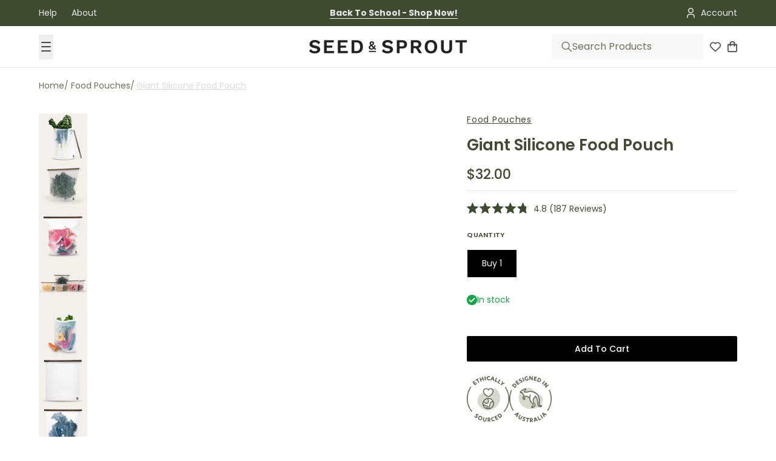

--- FILE ---
content_type: text/html; charset=utf-8
request_url: https://seedsprout.com.au/collections/all/products/giant-silicone-fresh-food-pouch
body_size: 108727
content:















<!doctype html>
<html
  class="
    no-js
    section-spacing-normal
    block-spacing-small
    
    
  "
  lang="en-AU"
>
  <head>
    <meta name="google-site-verification" content="0yKkpb_-bdaOPLzvWoaFYSZH35H7G1kO7TXjTTojj0U" />
    <meta charset="utf-8">
    <meta http-equiv="X-UA-Compatible" content="IE=edge">
    <meta name="viewport" content="width=device-width,initial-scale=1,maximum-scale=1">
    <meta name="theme-color" content="">
    
      <link rel="canonical" href="https://seedsprout.com.au/products/giant-silicone-fresh-food-pouch">
    
    <link rel="preconnect" href="https://cdn.shopify.com" crossorigin>
    <!-- The following script is added by Whoosh. Please do not modify. --><script src="//seedsprout.com.au/cdn/shop/t/376/assets/whoosh-script.js?v=98240770609897237031768957344"></script>
      <link rel="icon" type="image/png" href="//seedsprout.com.au/cdn/shop/files/SeedSprout_Ampersand_FAVICON.png?crop=center&height=32&v=1614288883&width=32">
    

    <title>
      Seed &amp; Sprout | Giant Silicone Fresh Food Pouch</title>
    
      <meta name="description" content="Fresh Food Pouch - now in GIANT size! These reusable silicone food pouches keep greens, fruit, veggies &amp; salad crunchy and/or fresh for days. Just slide the bar to lock the contents inside. They won&#39;t leak and because they&#39;re clear you can see what food&#39;s in there to use, so they help stop waste. No single-use plastic!">
    

    

<meta property="og:site_name" content="Seed &amp; Sprout Co">
<meta property="og:url" content="https://seedsprout.com.au/products/giant-silicone-fresh-food-pouch">
<meta property="og:title" content="Seed &amp; Sprout | Giant Silicone Fresh Food Pouch">
<meta property="og:type" content="product">
<meta property="og:description" content="Fresh Food Pouch - now in GIANT size! These reusable silicone food pouches keep greens, fruit, veggies &amp; salad crunchy and/or fresh for days. Just slide the bar to lock the contents inside. They won&#39;t leak and because they&#39;re clear you can see what food&#39;s in there to use, so they help stop waste. No single-use plastic!"><meta property="og:image" content="http://seedsprout.com.au/cdn/shop/files/Giant-silicone-food-pouch.png?v=1730369209">
  <meta property="og:image:secure_url" content="https://seedsprout.com.au/cdn/shop/files/Giant-silicone-food-pouch.png?v=1730369209">
  <meta property="og:image:width" content="1200">
  <meta property="og:image:height" content="1200"><meta property="og:price:amount" content="32.00">
  <meta property="og:price:currency" content="AUD"><meta name="twitter:card" content="summary_large_image">
<meta name="twitter:title" content="Seed &amp; Sprout | Giant Silicone Fresh Food Pouch">
<meta name="twitter:description" content="Fresh Food Pouch - now in GIANT size! These reusable silicone food pouches keep greens, fruit, veggies &amp; salad crunchy and/or fresh for days. Just slide the bar to lock the contents inside. They won&#39;t leak and because they&#39;re clear you can see what food&#39;s in there to use, so they help stop waste. No single-use plastic!">

    <link href="https://code.jquery.com/jquery-3.7.1.min.js" rel="preload" as="script">
    <link href="//seedsprout.com.au/cdn/shop/t/376/assets/vendor.mjs?v=30529639322553009171756167607" rel="preload" as="script">
    <link href="//seedsprout.com.au/cdn/shop/t/376/assets/main-new.mjs?v=127383166354370129421765889839" rel="preload" as="script">
    <link href="//seedsprout.com.au/cdn/shop/t/376/assets/custom.js?v=151024389850723331781766540198" rel="preload" as="script">
    <script src="https://code.jquery.com/jquery-3.7.1.min.js"></script>
    <link
      rel="preload"
      as="script"
      href="https://cdnjs.cloudflare.com/ajax/libs/slick-carousel/1.8.1/slick.min.js"
      crossorigin="anonymous"
    />
    <script
      src="https://cdnjs.cloudflare.com/ajax/libs/slick-carousel/1.8.1/slick.min.js"
    ></script>
    <link
      rel="preload"
      as="style"
      href="https://cdnjs.cloudflare.com/ajax/libs/slick-carousel/1.8.1/slick.min.css"
      crossorigin="anonymous"
    />
    <link
      rel="stylesheet"
      href="https://cdnjs.cloudflare.com/ajax/libs/slick-carousel/1.8.1/slick.min.css" />
    
    <!-- Preload slick-theme.min.css -->
    <link
      rel="preload"
      as="style"
      href="https://cdnjs.cloudflare.com/ajax/libs/slick-carousel/1.8.1/slick-theme.min.css"
      crossorigin="anonymous"
    />
    <link
      rel="stylesheet"
      href="https://cdnjs.cloudflare.com/ajax/libs/slick-carousel/1.8.1/slick-theme.min.css"
    />
    <script type="module" src="//seedsprout.com.au/cdn/shop/t/376/assets/vendor.mjs?v=30529639322553009171756167607" defer></script>
    <script type="module" src="//seedsprout.com.au/cdn/shop/t/376/assets/main-new.mjs?v=127383166354370129421765889839" defer></script>
    <script src="//seedsprout.com.au/cdn/shop/t/376/assets/custom.js?v=151024389850723331781766540198" defer="defer"></script>
    <link rel="preload" href="https://static.afterpay.com/shopify-afterpay-javascript.js" as="script">
    <script type="text/javascript">
      // Editable fields:
      var afterpay_min = 0.04;            // As per your Afterpay contract.
      var afterpay_max = 1000.00;         // As per your Afterpay contract.
      var afterpay_logo_theme = 'colour'; // Can be 'colour', 'black' or 'white'.


      // Overrides:
      // var afterpay_product_selector = '#product-price-selector';
      // var afterpay_cart_integration_enabled = true;
      // var afterpay_cart_static_selector = '#cart-subtotal-selector';

      // Non-editable fields:
      var afterpay_shop_currency = "AUD";
      var afterpay_shop_money_format = "\u003cspan class=money\u003e${{amount}}\u003c\/span\u003e";
      var afterpay_shop_permanent_domain = "seed-spout-us.myshopify.com";
      var afterpay_theme_name = "Titanium Chopping Board Launch";
      var afterpay_product = {"id":3939798777879,"title":"Giant Silicone Food Pouch","handle":"giant-silicone-fresh-food-pouch","description":"\u003cp\u003eIf you rely on single-use plastic such as ziplock bags and glad wrap to keep your food fresh in the fridge\/freezer, we have a much better alternative.\u003c\/p\u003e\n\u003cp\u003eOur reusable silicone food pouches take large bunches of greens, fresh or frozen fruit, chopped salad ingredients, chopped veg, leftovers (liquid or solid) - and keep them crunchy and\/or fresh for days. Just slide the bar to lock the contents inside.\u003c\/p\u003e\n\u003cp\u003eThey won't leak, and because they're clear you can see what food's there to use up, so they help stop waste.\u003c\/p\u003e\n\u003cp\u003e\u003cmeta charset=\"utf-8\"\u003e\u003cmeta charset=\"utf-8\"\u003e\u003cspan data-mce-fragment=\"1\"\u003eOur food pouches are made from \u003c\/span\u003e\u003ca href=\"https:\/\/seedsprout.com.au\/pages\/lfgb-silicone\" data-mce-fragment=\"1\" data-mce-href=\"https:\/\/seedsprout.com.au\/pages\/lfgb-silicone\"\u003epremium silicone\u003c\/a\u003e\u003cspan data-mce-fragment=\"1\"\u003e that has passed stringent LFGB and FDA certifications. Their superior quality will ensure that these are kitchen staples for years to come. Our \u003c\/span\u003e\u003ca href=\"https:\/\/seedsprout.com.au\/pages\/silicone-take-back-program\" data-mce-fragment=\"1\" data-mce-href=\"https:\/\/seedsprout.com.au\/pages\/silicone-take-back-program\"\u003eSilicone Take Back Program\u003c\/a\u003e\u003cspan data-mce-fragment=\"1\"\u003e offers further details about how our product is recyclable at the end of its life for ultimate reassurance.\u003c\/span\u003e\u003cbr\u003e\u003c\/p\u003e\n\u003cul\u003e\u003c\/ul\u003e","published_at":"2019-07-29T15:06:17+10:00","created_at":"2019-07-29T15:06:17+10:00","vendor":"Seed \u0026 Sprout","type":"Kitchen","tags":["Baby food freezer containers","BFCM","birthday collection","Birthday Collection 2025","Boxing Day Sale","BPA-free freezer storage","bulk food storage","buy more save more","discount:B2S5B3S7B4S10B5S15","Eco friendly","Eco-friendly freezer containers","EOFY Sale","Flexible silicone freezer trays","food bags","food container","food pouch","food pouches","Food Prep","food saver","food savers","food storage","freezer bag","freezer bags","Freezer food organizers","Freezer meal prep containers","Freezer Meals","freezer mould","Freezer portion trays","freezer safe","freezer storage","freezer storage containers","freezer storage containers collection","Freezer storage solutions","freezer tray","Freezer-friendly storage trays","Freezer-safe silicone containers","fridge and freezer storage","Individual Items","Kitchen Sale","Kitchenware","leakproof container","leakproof pouch","LFGB certified freezer trays","Multi-portion freezer containers","picnic set accessories","Portion control freezer trays","pouch","reusable food pouch","reusable food pouches","Reusable freezer containers","reusable pouch","Sili","silic","Silicone","silicone food pouch","Silicone freezer trays","silicone pouch","Silicone Pouches","silicone takeback","Stackable freezer containers","Sustainable freezer storage","upsellultimatefoodsavers"],"price":3200,"price_min":3200,"price_max":3200,"available":true,"price_varies":false,"compare_at_price":null,"compare_at_price_min":0,"compare_at_price_max":0,"compare_at_price_varies":false,"variants":[{"id":29425902125079,"title":"Buy 1","option1":"Buy 1","option2":null,"option3":null,"sku":"SSF4007","requires_shipping":true,"taxable":true,"featured_image":{"id":31225258016791,"product_id":3939798777879,"position":2,"created_at":"2024-03-18T11:34:31+11:00","updated_at":"2024-03-18T11:35:09+11:00","alt":"freezer safe bags","width":800,"height":800,"src":"\/\/seedsprout.com.au\/cdn\/shop\/files\/freezer-safe-bags.png?v=1710722109","variant_ids":[29425902125079]},"available":true,"name":"Giant Silicone Food Pouch - Buy 1","public_title":"Buy 1","options":["Buy 1"],"price":3200,"weight":431,"compare_at_price":null,"inventory_quantity":60,"inventory_management":"shopify","inventory_policy":"deny","barcode":"9353722001017","featured_media":{"alt":"freezer safe bags","id":23631183282199,"position":2,"preview_image":{"aspect_ratio":1.0,"height":800,"width":800,"src":"\/\/seedsprout.com.au\/cdn\/shop\/files\/freezer-safe-bags.png?v=1710722109"}},"requires_selling_plan":false,"selling_plan_allocations":[],"quantity_rule":{"min":1,"max":null,"increment":1}}],"images":["\/\/seedsprout.com.au\/cdn\/shop\/files\/Giant-silicone-food-pouch.png?v=1730369209","\/\/seedsprout.com.au\/cdn\/shop\/files\/freezer-safe-bags.png?v=1710722109","\/\/seedsprout.com.au\/cdn\/shop\/files\/easy-to-store-fridge-pouches.png?v=1710722109","\/\/seedsprout.com.au\/cdn\/shop\/files\/4T0A2740.png?v=1746583486","\/\/seedsprout.com.au\/cdn\/shop\/files\/eco-food-storage.png?v=1746583486","\/\/seedsprout.com.au\/cdn\/shop\/files\/airtight-veggie-pouch.png?v=1746583486","\/\/seedsprout.com.au\/cdn\/shop\/files\/leakproof-fruit-containers.png?v=1746583486","\/\/seedsprout.com.au\/cdn\/shop\/files\/meal-prep-container.png?v=1746583486","\/\/seedsprout.com.au\/cdn\/shop\/files\/Giant-silicone-food-pouch_d23f6bb6-3614-4a2c-b662-c6276d2d64ff.png?v=1746583486","\/\/seedsprout.com.au\/cdn\/shop\/files\/Giant-silicone-food-pouch_507509aa-9094-4655-b9f1-3a8db037a263.png?v=1746583486"],"featured_image":"\/\/seedsprout.com.au\/cdn\/shop\/files\/Giant-silicone-food-pouch.png?v=1730369209","options":["Quantity"],"media":[{"alt":null,"id":24754811535383,"position":1,"preview_image":{"aspect_ratio":1.0,"height":1200,"width":1200,"src":"\/\/seedsprout.com.au\/cdn\/shop\/files\/Giant-silicone-food-pouch.png?v=1730369209"},"aspect_ratio":1.0,"height":1200,"media_type":"image","src":"\/\/seedsprout.com.au\/cdn\/shop\/files\/Giant-silicone-food-pouch.png?v=1730369209","width":1200},{"alt":"freezer safe bags","id":23631183282199,"position":2,"preview_image":{"aspect_ratio":1.0,"height":800,"width":800,"src":"\/\/seedsprout.com.au\/cdn\/shop\/files\/freezer-safe-bags.png?v=1710722109"},"aspect_ratio":1.0,"height":800,"media_type":"image","src":"\/\/seedsprout.com.au\/cdn\/shop\/files\/freezer-safe-bags.png?v=1710722109","width":800},{"alt":"easy to store fridge pouches","id":23631183380503,"position":3,"preview_image":{"aspect_ratio":1.0,"height":800,"width":800,"src":"\/\/seedsprout.com.au\/cdn\/shop\/files\/easy-to-store-fridge-pouches.png?v=1710722109"},"aspect_ratio":1.0,"height":800,"media_type":"image","src":"\/\/seedsprout.com.au\/cdn\/shop\/files\/easy-to-store-fridge-pouches.png?v=1710722109","width":800},{"alt":null,"id":24735716671511,"position":4,"preview_image":{"aspect_ratio":1.0,"height":2048,"width":2048,"src":"\/\/seedsprout.com.au\/cdn\/shop\/files\/4T0A2740.png?v=1746583486"},"aspect_ratio":1.0,"height":2048,"media_type":"image","src":"\/\/seedsprout.com.au\/cdn\/shop\/files\/4T0A2740.png?v=1746583486","width":2048},{"alt":"eco food storage","id":23631183151127,"position":5,"preview_image":{"aspect_ratio":1.0,"height":800,"width":800,"src":"\/\/seedsprout.com.au\/cdn\/shop\/files\/eco-food-storage.png?v=1746583486"},"aspect_ratio":1.0,"height":800,"media_type":"image","src":"\/\/seedsprout.com.au\/cdn\/shop\/files\/eco-food-storage.png?v=1746583486","width":800},{"alt":"airtight veggie pouch","id":23631183183895,"position":6,"preview_image":{"aspect_ratio":1.0,"height":800,"width":800,"src":"\/\/seedsprout.com.au\/cdn\/shop\/files\/airtight-veggie-pouch.png?v=1746583486"},"aspect_ratio":1.0,"height":800,"media_type":"image","src":"\/\/seedsprout.com.au\/cdn\/shop\/files\/airtight-veggie-pouch.png?v=1746583486","width":800},{"alt":"leakproof fruit containers","id":23631183216663,"position":7,"preview_image":{"aspect_ratio":1.0,"height":800,"width":800,"src":"\/\/seedsprout.com.au\/cdn\/shop\/files\/leakproof-fruit-containers.png?v=1746583486"},"aspect_ratio":1.0,"height":800,"media_type":"image","src":"\/\/seedsprout.com.au\/cdn\/shop\/files\/leakproof-fruit-containers.png?v=1746583486","width":800},{"alt":"meal prep container","id":23631183314967,"position":8,"preview_image":{"aspect_ratio":1.0,"height":800,"width":800,"src":"\/\/seedsprout.com.au\/cdn\/shop\/files\/meal-prep-container.png?v=1746583486"},"aspect_ratio":1.0,"height":800,"media_type":"image","src":"\/\/seedsprout.com.au\/cdn\/shop\/files\/meal-prep-container.png?v=1746583486","width":800},{"alt":null,"id":24754812682263,"position":9,"preview_image":{"aspect_ratio":1.0,"height":1200,"width":1200,"src":"\/\/seedsprout.com.au\/cdn\/shop\/files\/Giant-silicone-food-pouch_d23f6bb6-3614-4a2c-b662-c6276d2d64ff.png?v=1746583486"},"aspect_ratio":1.0,"height":1200,"media_type":"image","src":"\/\/seedsprout.com.au\/cdn\/shop\/files\/Giant-silicone-food-pouch_d23f6bb6-3614-4a2c-b662-c6276d2d64ff.png?v=1746583486","width":1200},{"alt":null,"id":24754812321815,"position":10,"preview_image":{"aspect_ratio":1.0,"height":1200,"width":1200,"src":"\/\/seedsprout.com.au\/cdn\/shop\/files\/Giant-silicone-food-pouch_507509aa-9094-4655-b9f1-3a8db037a263.png?v=1746583486"},"aspect_ratio":1.0,"height":1200,"media_type":"image","src":"\/\/seedsprout.com.au\/cdn\/shop\/files\/Giant-silicone-food-pouch_507509aa-9094-4655-b9f1-3a8db037a263.png?v=1746583486","width":1200}],"requires_selling_plan":false,"selling_plan_groups":[],"content":"\u003cp\u003eIf you rely on single-use plastic such as ziplock bags and glad wrap to keep your food fresh in the fridge\/freezer, we have a much better alternative.\u003c\/p\u003e\n\u003cp\u003eOur reusable silicone food pouches take large bunches of greens, fresh or frozen fruit, chopped salad ingredients, chopped veg, leftovers (liquid or solid) - and keep them crunchy and\/or fresh for days. Just slide the bar to lock the contents inside.\u003c\/p\u003e\n\u003cp\u003eThey won't leak, and because they're clear you can see what food's there to use up, so they help stop waste.\u003c\/p\u003e\n\u003cp\u003e\u003cmeta charset=\"utf-8\"\u003e\u003cmeta charset=\"utf-8\"\u003e\u003cspan data-mce-fragment=\"1\"\u003eOur food pouches are made from \u003c\/span\u003e\u003ca href=\"https:\/\/seedsprout.com.au\/pages\/lfgb-silicone\" data-mce-fragment=\"1\" data-mce-href=\"https:\/\/seedsprout.com.au\/pages\/lfgb-silicone\"\u003epremium silicone\u003c\/a\u003e\u003cspan data-mce-fragment=\"1\"\u003e that has passed stringent LFGB and FDA certifications. Their superior quality will ensure that these are kitchen staples for years to come. Our \u003c\/span\u003e\u003ca href=\"https:\/\/seedsprout.com.au\/pages\/silicone-take-back-program\" data-mce-fragment=\"1\" data-mce-href=\"https:\/\/seedsprout.com.au\/pages\/silicone-take-back-program\"\u003eSilicone Take Back Program\u003c\/a\u003e\u003cspan data-mce-fragment=\"1\"\u003e offers further details about how our product is recyclable at the end of its life for ultimate reassurance.\u003c\/span\u003e\u003cbr\u003e\u003c\/p\u003e\n\u003cul\u003e\u003c\/ul\u003e"};
      var afterpay_current_variant = {"id":29425902125079,"title":"Buy 1","option1":"Buy 1","option2":null,"option3":null,"sku":"SSF4007","requires_shipping":true,"taxable":true,"featured_image":{"id":31225258016791,"product_id":3939798777879,"position":2,"created_at":"2024-03-18T11:34:31+11:00","updated_at":"2024-03-18T11:35:09+11:00","alt":"freezer safe bags","width":800,"height":800,"src":"\/\/seedsprout.com.au\/cdn\/shop\/files\/freezer-safe-bags.png?v=1710722109","variant_ids":[29425902125079]},"available":true,"name":"Giant Silicone Food Pouch - Buy 1","public_title":"Buy 1","options":["Buy 1"],"price":3200,"weight":431,"compare_at_price":null,"inventory_quantity":60,"inventory_management":"shopify","inventory_policy":"deny","barcode":"9353722001017","featured_media":{"alt":"freezer safe bags","id":23631183282199,"position":2,"preview_image":{"aspect_ratio":1.0,"height":800,"width":800,"src":"\/\/seedsprout.com.au\/cdn\/shop\/files\/freezer-safe-bags.png?v=1710722109"}},"requires_selling_plan":false,"selling_plan_allocations":[],"quantity_rule":{"min":1,"max":null,"increment":1}};
      var afterpay_cart_total_price = 0;
      var afterpay_js_snippet_version = '1.0.1';
    </script>
    <script type="text/javascript" src="https://static.afterpay.com/shopify-afterpay-javascript.js"></script>
    
  <script>window.performance && window.performance.mark && window.performance.mark('shopify.content_for_header.start');</script><meta id="shopify-digital-wallet" name="shopify-digital-wallet" content="/24433897/digital_wallets/dialog">
<meta name="shopify-checkout-api-token" content="bafd247a320ece30daefd75cf4e1f55d">
<meta id="in-context-paypal-metadata" data-shop-id="24433897" data-venmo-supported="false" data-environment="production" data-locale="en_AU" data-paypal-v4="true" data-currency="AUD">
<link rel="alternate" hreflang="x-default" href="https://seedsprout.com.au/products/giant-silicone-fresh-food-pouch">
<link rel="alternate" hreflang="en-NZ" href="https://nz.seedandsprout.com/products/giant-silicone-fresh-food-pouch">
<link rel="alternate" hreflang="en-US" href="https://seedandsprout.com/products/giant-silicone-fresh-food-pouch">
<link rel="alternate" hreflang="en-AU" href="https://seedsprout.com.au/products/giant-silicone-fresh-food-pouch">
<link rel="alternate" type="application/json+oembed" href="https://seedsprout.com.au/products/giant-silicone-fresh-food-pouch.oembed">
<script async="async" src="/checkouts/internal/preloads.js?locale=en-AU"></script>
<link rel="preconnect" href="https://shop.app" crossorigin="anonymous">
<script async="async" src="https://shop.app/checkouts/internal/preloads.js?locale=en-AU&shop_id=24433897" crossorigin="anonymous"></script>
<script id="apple-pay-shop-capabilities" type="application/json">{"shopId":24433897,"countryCode":"AU","currencyCode":"AUD","merchantCapabilities":["supports3DS"],"merchantId":"gid:\/\/shopify\/Shop\/24433897","merchantName":"Seed \u0026 Sprout Co","requiredBillingContactFields":["postalAddress","email"],"requiredShippingContactFields":["postalAddress","email"],"shippingType":"shipping","supportedNetworks":["visa","masterCard"],"total":{"type":"pending","label":"Seed \u0026 Sprout Co","amount":"1.00"},"shopifyPaymentsEnabled":true,"supportsSubscriptions":true}</script>
<script id="shopify-features" type="application/json">{"accessToken":"bafd247a320ece30daefd75cf4e1f55d","betas":["rich-media-storefront-analytics"],"domain":"seedsprout.com.au","predictiveSearch":true,"shopId":24433897,"locale":"en"}</script>
<script>var Shopify = Shopify || {};
Shopify.shop = "seed-spout-us.myshopify.com";
Shopify.locale = "en-AU";
Shopify.currency = {"active":"AUD","rate":"1.0"};
Shopify.country = "AU";
Shopify.theme = {"name":"Titanium Chopping Board Launch","id":169042608151,"schema_name":"Essence","schema_version":"3.1.0","theme_store_id":null,"role":"main"};
Shopify.theme.handle = "null";
Shopify.theme.style = {"id":null,"handle":null};
Shopify.cdnHost = "seedsprout.com.au/cdn";
Shopify.routes = Shopify.routes || {};
Shopify.routes.root = "/";</script>
<script type="module">!function(o){(o.Shopify=o.Shopify||{}).modules=!0}(window);</script>
<script>!function(o){function n(){var o=[];function n(){o.push(Array.prototype.slice.apply(arguments))}return n.q=o,n}var t=o.Shopify=o.Shopify||{};t.loadFeatures=n(),t.autoloadFeatures=n()}(window);</script>
<script>
  window.ShopifyPay = window.ShopifyPay || {};
  window.ShopifyPay.apiHost = "shop.app\/pay";
  window.ShopifyPay.redirectState = null;
</script>
<script id="shop-js-analytics" type="application/json">{"pageType":"product"}</script>
<script defer="defer" async type="module" src="//seedsprout.com.au/cdn/shopifycloud/shop-js/modules/v2/client.init-shop-cart-sync_BdyHc3Nr.en.esm.js"></script>
<script defer="defer" async type="module" src="//seedsprout.com.au/cdn/shopifycloud/shop-js/modules/v2/chunk.common_Daul8nwZ.esm.js"></script>
<script type="module">
  await import("//seedsprout.com.au/cdn/shopifycloud/shop-js/modules/v2/client.init-shop-cart-sync_BdyHc3Nr.en.esm.js");
await import("//seedsprout.com.au/cdn/shopifycloud/shop-js/modules/v2/chunk.common_Daul8nwZ.esm.js");

  window.Shopify.SignInWithShop?.initShopCartSync?.({"fedCMEnabled":true,"windoidEnabled":true});

</script>
<script>
  window.Shopify = window.Shopify || {};
  if (!window.Shopify.featureAssets) window.Shopify.featureAssets = {};
  window.Shopify.featureAssets['shop-js'] = {"shop-cart-sync":["modules/v2/client.shop-cart-sync_QYOiDySF.en.esm.js","modules/v2/chunk.common_Daul8nwZ.esm.js"],"init-fed-cm":["modules/v2/client.init-fed-cm_DchLp9rc.en.esm.js","modules/v2/chunk.common_Daul8nwZ.esm.js"],"shop-button":["modules/v2/client.shop-button_OV7bAJc5.en.esm.js","modules/v2/chunk.common_Daul8nwZ.esm.js"],"init-windoid":["modules/v2/client.init-windoid_DwxFKQ8e.en.esm.js","modules/v2/chunk.common_Daul8nwZ.esm.js"],"shop-cash-offers":["modules/v2/client.shop-cash-offers_DWtL6Bq3.en.esm.js","modules/v2/chunk.common_Daul8nwZ.esm.js","modules/v2/chunk.modal_CQq8HTM6.esm.js"],"shop-toast-manager":["modules/v2/client.shop-toast-manager_CX9r1SjA.en.esm.js","modules/v2/chunk.common_Daul8nwZ.esm.js"],"init-shop-email-lookup-coordinator":["modules/v2/client.init-shop-email-lookup-coordinator_UhKnw74l.en.esm.js","modules/v2/chunk.common_Daul8nwZ.esm.js"],"pay-button":["modules/v2/client.pay-button_DzxNnLDY.en.esm.js","modules/v2/chunk.common_Daul8nwZ.esm.js"],"avatar":["modules/v2/client.avatar_BTnouDA3.en.esm.js"],"init-shop-cart-sync":["modules/v2/client.init-shop-cart-sync_BdyHc3Nr.en.esm.js","modules/v2/chunk.common_Daul8nwZ.esm.js"],"shop-login-button":["modules/v2/client.shop-login-button_D8B466_1.en.esm.js","modules/v2/chunk.common_Daul8nwZ.esm.js","modules/v2/chunk.modal_CQq8HTM6.esm.js"],"init-customer-accounts-sign-up":["modules/v2/client.init-customer-accounts-sign-up_C8fpPm4i.en.esm.js","modules/v2/client.shop-login-button_D8B466_1.en.esm.js","modules/v2/chunk.common_Daul8nwZ.esm.js","modules/v2/chunk.modal_CQq8HTM6.esm.js"],"init-shop-for-new-customer-accounts":["modules/v2/client.init-shop-for-new-customer-accounts_CVTO0Ztu.en.esm.js","modules/v2/client.shop-login-button_D8B466_1.en.esm.js","modules/v2/chunk.common_Daul8nwZ.esm.js","modules/v2/chunk.modal_CQq8HTM6.esm.js"],"init-customer-accounts":["modules/v2/client.init-customer-accounts_dRgKMfrE.en.esm.js","modules/v2/client.shop-login-button_D8B466_1.en.esm.js","modules/v2/chunk.common_Daul8nwZ.esm.js","modules/v2/chunk.modal_CQq8HTM6.esm.js"],"shop-follow-button":["modules/v2/client.shop-follow-button_CkZpjEct.en.esm.js","modules/v2/chunk.common_Daul8nwZ.esm.js","modules/v2/chunk.modal_CQq8HTM6.esm.js"],"lead-capture":["modules/v2/client.lead-capture_BntHBhfp.en.esm.js","modules/v2/chunk.common_Daul8nwZ.esm.js","modules/v2/chunk.modal_CQq8HTM6.esm.js"],"checkout-modal":["modules/v2/client.checkout-modal_CfxcYbTm.en.esm.js","modules/v2/chunk.common_Daul8nwZ.esm.js","modules/v2/chunk.modal_CQq8HTM6.esm.js"],"shop-login":["modules/v2/client.shop-login_Da4GZ2H6.en.esm.js","modules/v2/chunk.common_Daul8nwZ.esm.js","modules/v2/chunk.modal_CQq8HTM6.esm.js"],"payment-terms":["modules/v2/client.payment-terms_MV4M3zvL.en.esm.js","modules/v2/chunk.common_Daul8nwZ.esm.js","modules/v2/chunk.modal_CQq8HTM6.esm.js"]};
</script>
<script>(function() {
  var isLoaded = false;
  function asyncLoad() {
    if (isLoaded) return;
    isLoaded = true;
    var urls = ["https:\/\/cdn-loyalty.yotpo.com\/loader\/7VYy44rL4HUnzikbzvnQ9Q.js?shop=seed-spout-us.myshopify.com","https:\/\/config.gorgias.chat\/bundle-loader\/01GYCBQWYVEYES1YNXCSYCE5JJ?source=shopify1click\u0026shop=seed-spout-us.myshopify.com","https:\/\/na.shgcdn3.com\/pixel-collector.js?shop=seed-spout-us.myshopify.com","https:\/\/cdn.9gtb.com\/loader.js?g_cvt_id=26ef5e6f-b196-493c-b72a-5b887a0cea97\u0026shop=seed-spout-us.myshopify.com","\/\/cdn.shopify.com\/proxy\/3ad4348f70f30ccefb4c1e4294f8d86ceed3c6eb3712121829c811330674c3ab\/cdn.shopify.com\/s\/files\/1\/0833\/7270\/3937\/files\/whoosh-install-script.js?v=1762766083\u0026t=whoosh-appended-script-tags\u0026shop=seed-spout-us.myshopify.com\u0026sp-cache-control=cHVibGljLCBtYXgtYWdlPTkwMA"];
    for (var i = 0; i < urls.length; i++) {
      var s = document.createElement('script');
      s.type = 'text/javascript';
      s.async = true;
      s.src = urls[i];
      var x = document.getElementsByTagName('script')[0];
      x.parentNode.insertBefore(s, x);
    }
  };
  if(window.attachEvent) {
    window.attachEvent('onload', asyncLoad);
  } else {
    window.addEventListener('load', asyncLoad, false);
  }
})();</script>
<script id="__st">var __st={"a":24433897,"offset":39600,"reqid":"b78f90ef-1e7c-4b0b-8f87-377573a093c2-1768959900","pageurl":"seedsprout.com.au\/collections\/all\/products\/giant-silicone-fresh-food-pouch","u":"cb68a8dcf2f4","p":"product","rtyp":"product","rid":3939798777879};</script>
<script>window.ShopifyPaypalV4VisibilityTracking = true;</script>
<script id="captcha-bootstrap">!function(){'use strict';const t='contact',e='account',n='new_comment',o=[[t,t],['blogs',n],['comments',n],[t,'customer']],c=[[e,'customer_login'],[e,'guest_login'],[e,'recover_customer_password'],[e,'create_customer']],r=t=>t.map((([t,e])=>`form[action*='/${t}']:not([data-nocaptcha='true']) input[name='form_type'][value='${e}']`)).join(','),a=t=>()=>t?[...document.querySelectorAll(t)].map((t=>t.form)):[];function s(){const t=[...o],e=r(t);return a(e)}const i='password',u='form_key',d=['recaptcha-v3-token','g-recaptcha-response','h-captcha-response',i],f=()=>{try{return window.sessionStorage}catch{return}},m='__shopify_v',_=t=>t.elements[u];function p(t,e,n=!1){try{const o=window.sessionStorage,c=JSON.parse(o.getItem(e)),{data:r}=function(t){const{data:e,action:n}=t;return t[m]||n?{data:e,action:n}:{data:t,action:n}}(c);for(const[e,n]of Object.entries(r))t.elements[e]&&(t.elements[e].value=n);n&&o.removeItem(e)}catch(o){console.error('form repopulation failed',{error:o})}}const l='form_type',E='cptcha';function T(t){t.dataset[E]=!0}const w=window,h=w.document,L='Shopify',v='ce_forms',y='captcha';let A=!1;((t,e)=>{const n=(g='f06e6c50-85a8-45c8-87d0-21a2b65856fe',I='https://cdn.shopify.com/shopifycloud/storefront-forms-hcaptcha/ce_storefront_forms_captcha_hcaptcha.v1.5.2.iife.js',D={infoText:'Protected by hCaptcha',privacyText:'Privacy',termsText:'Terms'},(t,e,n)=>{const o=w[L][v],c=o.bindForm;if(c)return c(t,g,e,D).then(n);var r;o.q.push([[t,g,e,D],n]),r=I,A||(h.body.append(Object.assign(h.createElement('script'),{id:'captcha-provider',async:!0,src:r})),A=!0)});var g,I,D;w[L]=w[L]||{},w[L][v]=w[L][v]||{},w[L][v].q=[],w[L][y]=w[L][y]||{},w[L][y].protect=function(t,e){n(t,void 0,e),T(t)},Object.freeze(w[L][y]),function(t,e,n,w,h,L){const[v,y,A,g]=function(t,e,n){const i=e?o:[],u=t?c:[],d=[...i,...u],f=r(d),m=r(i),_=r(d.filter((([t,e])=>n.includes(e))));return[a(f),a(m),a(_),s()]}(w,h,L),I=t=>{const e=t.target;return e instanceof HTMLFormElement?e:e&&e.form},D=t=>v().includes(t);t.addEventListener('submit',(t=>{const e=I(t);if(!e)return;const n=D(e)&&!e.dataset.hcaptchaBound&&!e.dataset.recaptchaBound,o=_(e),c=g().includes(e)&&(!o||!o.value);(n||c)&&t.preventDefault(),c&&!n&&(function(t){try{if(!f())return;!function(t){const e=f();if(!e)return;const n=_(t);if(!n)return;const o=n.value;o&&e.removeItem(o)}(t);const e=Array.from(Array(32),(()=>Math.random().toString(36)[2])).join('');!function(t,e){_(t)||t.append(Object.assign(document.createElement('input'),{type:'hidden',name:u})),t.elements[u].value=e}(t,e),function(t,e){const n=f();if(!n)return;const o=[...t.querySelectorAll(`input[type='${i}']`)].map((({name:t})=>t)),c=[...d,...o],r={};for(const[a,s]of new FormData(t).entries())c.includes(a)||(r[a]=s);n.setItem(e,JSON.stringify({[m]:1,action:t.action,data:r}))}(t,e)}catch(e){console.error('failed to persist form',e)}}(e),e.submit())}));const S=(t,e)=>{t&&!t.dataset[E]&&(n(t,e.some((e=>e===t))),T(t))};for(const o of['focusin','change'])t.addEventListener(o,(t=>{const e=I(t);D(e)&&S(e,y())}));const B=e.get('form_key'),M=e.get(l),P=B&&M;t.addEventListener('DOMContentLoaded',(()=>{const t=y();if(P)for(const e of t)e.elements[l].value===M&&p(e,B);[...new Set([...A(),...v().filter((t=>'true'===t.dataset.shopifyCaptcha))])].forEach((e=>S(e,t)))}))}(h,new URLSearchParams(w.location.search),n,t,e,['guest_login'])})(!0,!0)}();</script>
<script integrity="sha256-4kQ18oKyAcykRKYeNunJcIwy7WH5gtpwJnB7kiuLZ1E=" data-source-attribution="shopify.loadfeatures" defer="defer" src="//seedsprout.com.au/cdn/shopifycloud/storefront/assets/storefront/load_feature-a0a9edcb.js" crossorigin="anonymous"></script>
<script crossorigin="anonymous" defer="defer" src="//seedsprout.com.au/cdn/shopifycloud/storefront/assets/shopify_pay/storefront-65b4c6d7.js?v=20250812"></script>
<script data-source-attribution="shopify.dynamic_checkout.dynamic.init">var Shopify=Shopify||{};Shopify.PaymentButton=Shopify.PaymentButton||{isStorefrontPortableWallets:!0,init:function(){window.Shopify.PaymentButton.init=function(){};var t=document.createElement("script");t.src="https://seedsprout.com.au/cdn/shopifycloud/portable-wallets/latest/portable-wallets.en.js",t.type="module",document.head.appendChild(t)}};
</script>
<script data-source-attribution="shopify.dynamic_checkout.buyer_consent">
  function portableWalletsHideBuyerConsent(e){var t=document.getElementById("shopify-buyer-consent"),n=document.getElementById("shopify-subscription-policy-button");t&&n&&(t.classList.add("hidden"),t.setAttribute("aria-hidden","true"),n.removeEventListener("click",e))}function portableWalletsShowBuyerConsent(e){var t=document.getElementById("shopify-buyer-consent"),n=document.getElementById("shopify-subscription-policy-button");t&&n&&(t.classList.remove("hidden"),t.removeAttribute("aria-hidden"),n.addEventListener("click",e))}window.Shopify?.PaymentButton&&(window.Shopify.PaymentButton.hideBuyerConsent=portableWalletsHideBuyerConsent,window.Shopify.PaymentButton.showBuyerConsent=portableWalletsShowBuyerConsent);
</script>
<script data-source-attribution="shopify.dynamic_checkout.cart.bootstrap">document.addEventListener("DOMContentLoaded",(function(){function t(){return document.querySelector("shopify-accelerated-checkout-cart, shopify-accelerated-checkout")}if(t())Shopify.PaymentButton.init();else{new MutationObserver((function(e,n){t()&&(Shopify.PaymentButton.init(),n.disconnect())})).observe(document.body,{childList:!0,subtree:!0})}}));
</script>
<link id="shopify-accelerated-checkout-styles" rel="stylesheet" media="screen" href="https://seedsprout.com.au/cdn/shopifycloud/portable-wallets/latest/accelerated-checkout-backwards-compat.css" crossorigin="anonymous">
<style id="shopify-accelerated-checkout-cart">
        #shopify-buyer-consent {
  margin-top: 1em;
  display: inline-block;
  width: 100%;
}

#shopify-buyer-consent.hidden {
  display: none;
}

#shopify-subscription-policy-button {
  background: none;
  border: none;
  padding: 0;
  text-decoration: underline;
  font-size: inherit;
  cursor: pointer;
}

#shopify-subscription-policy-button::before {
  box-shadow: none;
}

      </style>

<script>window.performance && window.performance.mark && window.performance.mark('shopify.content_for_header.end');</script>
  





  <script type="text/javascript">
    
      window.__shgMoneyFormat = window.__shgMoneyFormat || {"AED":{"currency":"AED","currency_symbol":"د.إ","currency_symbol_location":"left","decimal_places":2,"decimal_separator":".","thousands_separator":","},"AFN":{"currency":"AFN","currency_symbol":"؋","currency_symbol_location":"left","decimal_places":2,"decimal_separator":".","thousands_separator":","},"ALL":{"currency":"ALL","currency_symbol":"L","currency_symbol_location":"left","decimal_places":2,"decimal_separator":".","thousands_separator":","},"AMD":{"currency":"AMD","currency_symbol":"դր.","currency_symbol_location":"left","decimal_places":2,"decimal_separator":".","thousands_separator":","},"ANG":{"currency":"ANG","currency_symbol":"ƒ","currency_symbol_location":"left","decimal_places":2,"decimal_separator":".","thousands_separator":","},"AUD":{"currency":"AUD","currency_symbol":"$","currency_symbol_location":"left","decimal_places":2,"decimal_separator":".","thousands_separator":","},"AWG":{"currency":"AWG","currency_symbol":"ƒ","currency_symbol_location":"left","decimal_places":2,"decimal_separator":".","thousands_separator":","},"AZN":{"currency":"AZN","currency_symbol":"₼","currency_symbol_location":"left","decimal_places":2,"decimal_separator":".","thousands_separator":","},"BAM":{"currency":"BAM","currency_symbol":"КМ","currency_symbol_location":"left","decimal_places":2,"decimal_separator":".","thousands_separator":","},"BBD":{"currency":"BBD","currency_symbol":"$","currency_symbol_location":"left","decimal_places":2,"decimal_separator":".","thousands_separator":","},"BDT":{"currency":"BDT","currency_symbol":"৳","currency_symbol_location":"left","decimal_places":2,"decimal_separator":".","thousands_separator":","},"BIF":{"currency":"BIF","currency_symbol":"Fr","currency_symbol_location":"left","decimal_places":2,"decimal_separator":".","thousands_separator":","},"BND":{"currency":"BND","currency_symbol":"$","currency_symbol_location":"left","decimal_places":2,"decimal_separator":".","thousands_separator":","},"BOB":{"currency":"BOB","currency_symbol":"Bs.","currency_symbol_location":"left","decimal_places":2,"decimal_separator":".","thousands_separator":","},"BSD":{"currency":"BSD","currency_symbol":"$","currency_symbol_location":"left","decimal_places":2,"decimal_separator":".","thousands_separator":","},"BWP":{"currency":"BWP","currency_symbol":"P","currency_symbol_location":"left","decimal_places":2,"decimal_separator":".","thousands_separator":","},"BZD":{"currency":"BZD","currency_symbol":"$","currency_symbol_location":"left","decimal_places":2,"decimal_separator":".","thousands_separator":","},"CAD":{"currency":"CAD","currency_symbol":"$","currency_symbol_location":"left","decimal_places":2,"decimal_separator":".","thousands_separator":","},"CDF":{"currency":"CDF","currency_symbol":"Fr","currency_symbol_location":"left","decimal_places":2,"decimal_separator":".","thousands_separator":","},"CHF":{"currency":"CHF","currency_symbol":"CHF","currency_symbol_location":"left","decimal_places":2,"decimal_separator":".","thousands_separator":","},"CNY":{"currency":"CNY","currency_symbol":"¥","currency_symbol_location":"left","decimal_places":2,"decimal_separator":".","thousands_separator":","},"CRC":{"currency":"CRC","currency_symbol":"₡","currency_symbol_location":"left","decimal_places":2,"decimal_separator":".","thousands_separator":","},"CVE":{"currency":"CVE","currency_symbol":"$","currency_symbol_location":"left","decimal_places":2,"decimal_separator":".","thousands_separator":","},"CZK":{"currency":"CZK","currency_symbol":"Kč","currency_symbol_location":"left","decimal_places":2,"decimal_separator":".","thousands_separator":","},"DJF":{"currency":"DJF","currency_symbol":"Fdj","currency_symbol_location":"left","decimal_places":2,"decimal_separator":".","thousands_separator":","},"DKK":{"currency":"DKK","currency_symbol":"kr.","currency_symbol_location":"left","decimal_places":2,"decimal_separator":".","thousands_separator":","},"DOP":{"currency":"DOP","currency_symbol":"$","currency_symbol_location":"left","decimal_places":2,"decimal_separator":".","thousands_separator":","},"DZD":{"currency":"DZD","currency_symbol":"د.ج","currency_symbol_location":"left","decimal_places":2,"decimal_separator":".","thousands_separator":","},"EGP":{"currency":"EGP","currency_symbol":"ج.م","currency_symbol_location":"left","decimal_places":2,"decimal_separator":".","thousands_separator":","},"ETB":{"currency":"ETB","currency_symbol":"Br","currency_symbol_location":"left","decimal_places":2,"decimal_separator":".","thousands_separator":","},"EUR":{"currency":"EUR","currency_symbol":"€","currency_symbol_location":"left","decimal_places":2,"decimal_separator":".","thousands_separator":","},"FJD":{"currency":"FJD","currency_symbol":"$","currency_symbol_location":"left","decimal_places":2,"decimal_separator":".","thousands_separator":","},"FKP":{"currency":"FKP","currency_symbol":"£","currency_symbol_location":"left","decimal_places":2,"decimal_separator":".","thousands_separator":","},"GBP":{"currency":"GBP","currency_symbol":"£","currency_symbol_location":"left","decimal_places":2,"decimal_separator":".","thousands_separator":","},"GMD":{"currency":"GMD","currency_symbol":"D","currency_symbol_location":"left","decimal_places":2,"decimal_separator":".","thousands_separator":","},"GNF":{"currency":"GNF","currency_symbol":"Fr","currency_symbol_location":"left","decimal_places":2,"decimal_separator":".","thousands_separator":","},"GTQ":{"currency":"GTQ","currency_symbol":"Q","currency_symbol_location":"left","decimal_places":2,"decimal_separator":".","thousands_separator":","},"GYD":{"currency":"GYD","currency_symbol":"$","currency_symbol_location":"left","decimal_places":2,"decimal_separator":".","thousands_separator":","},"HKD":{"currency":"HKD","currency_symbol":"$","currency_symbol_location":"left","decimal_places":2,"decimal_separator":".","thousands_separator":","},"HNL":{"currency":"HNL","currency_symbol":"L","currency_symbol_location":"left","decimal_places":2,"decimal_separator":".","thousands_separator":","},"HUF":{"currency":"HUF","currency_symbol":"Ft","currency_symbol_location":"left","decimal_places":2,"decimal_separator":".","thousands_separator":","},"IDR":{"currency":"IDR","currency_symbol":"Rp","currency_symbol_location":"left","decimal_places":2,"decimal_separator":".","thousands_separator":","},"ILS":{"currency":"ILS","currency_symbol":"₪","currency_symbol_location":"left","decimal_places":2,"decimal_separator":".","thousands_separator":","},"INR":{"currency":"INR","currency_symbol":"₹","currency_symbol_location":"left","decimal_places":2,"decimal_separator":".","thousands_separator":","},"ISK":{"currency":"ISK","currency_symbol":"kr.","currency_symbol_location":"left","decimal_places":2,"decimal_separator":".","thousands_separator":","},"JMD":{"currency":"JMD","currency_symbol":"$","currency_symbol_location":"left","decimal_places":2,"decimal_separator":".","thousands_separator":","},"JPY":{"currency":"JPY","currency_symbol":"¥","currency_symbol_location":"left","decimal_places":2,"decimal_separator":".","thousands_separator":","},"KES":{"currency":"KES","currency_symbol":"KSh","currency_symbol_location":"left","decimal_places":2,"decimal_separator":".","thousands_separator":","},"KGS":{"currency":"KGS","currency_symbol":"som","currency_symbol_location":"left","decimal_places":2,"decimal_separator":".","thousands_separator":","},"KHR":{"currency":"KHR","currency_symbol":"៛","currency_symbol_location":"left","decimal_places":2,"decimal_separator":".","thousands_separator":","},"KMF":{"currency":"KMF","currency_symbol":"Fr","currency_symbol_location":"left","decimal_places":2,"decimal_separator":".","thousands_separator":","},"KRW":{"currency":"KRW","currency_symbol":"₩","currency_symbol_location":"left","decimal_places":2,"decimal_separator":".","thousands_separator":","},"KYD":{"currency":"KYD","currency_symbol":"$","currency_symbol_location":"left","decimal_places":2,"decimal_separator":".","thousands_separator":","},"KZT":{"currency":"KZT","currency_symbol":"₸","currency_symbol_location":"left","decimal_places":2,"decimal_separator":".","thousands_separator":","},"LAK":{"currency":"LAK","currency_symbol":"₭","currency_symbol_location":"left","decimal_places":2,"decimal_separator":".","thousands_separator":","},"LBP":{"currency":"LBP","currency_symbol":"ل.ل","currency_symbol_location":"left","decimal_places":2,"decimal_separator":".","thousands_separator":","},"LKR":{"currency":"LKR","currency_symbol":"₨","currency_symbol_location":"left","decimal_places":2,"decimal_separator":".","thousands_separator":","},"MAD":{"currency":"MAD","currency_symbol":"د.م.","currency_symbol_location":"left","decimal_places":2,"decimal_separator":".","thousands_separator":","},"MDL":{"currency":"MDL","currency_symbol":"L","currency_symbol_location":"left","decimal_places":2,"decimal_separator":".","thousands_separator":","},"MKD":{"currency":"MKD","currency_symbol":"ден","currency_symbol_location":"left","decimal_places":2,"decimal_separator":".","thousands_separator":","},"MMK":{"currency":"MMK","currency_symbol":"K","currency_symbol_location":"left","decimal_places":2,"decimal_separator":".","thousands_separator":","},"MNT":{"currency":"MNT","currency_symbol":"₮","currency_symbol_location":"left","decimal_places":2,"decimal_separator":".","thousands_separator":","},"MOP":{"currency":"MOP","currency_symbol":"P","currency_symbol_location":"left","decimal_places":2,"decimal_separator":".","thousands_separator":","},"MUR":{"currency":"MUR","currency_symbol":"₨","currency_symbol_location":"left","decimal_places":2,"decimal_separator":".","thousands_separator":","},"MVR":{"currency":"MVR","currency_symbol":"MVR","currency_symbol_location":"left","decimal_places":2,"decimal_separator":".","thousands_separator":","},"MWK":{"currency":"MWK","currency_symbol":"MK","currency_symbol_location":"left","decimal_places":2,"decimal_separator":".","thousands_separator":","},"MYR":{"currency":"MYR","currency_symbol":"RM","currency_symbol_location":"left","decimal_places":2,"decimal_separator":".","thousands_separator":","},"NGN":{"currency":"NGN","currency_symbol":"₦","currency_symbol_location":"left","decimal_places":2,"decimal_separator":".","thousands_separator":","},"NIO":{"currency":"NIO","currency_symbol":"C$","currency_symbol_location":"left","decimal_places":2,"decimal_separator":".","thousands_separator":","},"NPR":{"currency":"NPR","currency_symbol":"Rs.","currency_symbol_location":"left","decimal_places":2,"decimal_separator":".","thousands_separator":","},"NZD":{"currency":"NZD","currency_symbol":"$","currency_symbol_location":"left","decimal_places":2,"decimal_separator":".","thousands_separator":","},"PEN":{"currency":"PEN","currency_symbol":"S/","currency_symbol_location":"left","decimal_places":2,"decimal_separator":".","thousands_separator":","},"PGK":{"currency":"PGK","currency_symbol":"K","currency_symbol_location":"left","decimal_places":2,"decimal_separator":".","thousands_separator":","},"PHP":{"currency":"PHP","currency_symbol":"₱","currency_symbol_location":"left","decimal_places":2,"decimal_separator":".","thousands_separator":","},"PKR":{"currency":"PKR","currency_symbol":"₨","currency_symbol_location":"left","decimal_places":2,"decimal_separator":".","thousands_separator":","},"PLN":{"currency":"PLN","currency_symbol":"zł","currency_symbol_location":"left","decimal_places":2,"decimal_separator":".","thousands_separator":","},"PYG":{"currency":"PYG","currency_symbol":"₲","currency_symbol_location":"left","decimal_places":2,"decimal_separator":".","thousands_separator":","},"QAR":{"currency":"QAR","currency_symbol":"ر.ق","currency_symbol_location":"left","decimal_places":2,"decimal_separator":".","thousands_separator":","},"RON":{"currency":"RON","currency_symbol":"Lei","currency_symbol_location":"left","decimal_places":2,"decimal_separator":".","thousands_separator":","},"RSD":{"currency":"RSD","currency_symbol":"РСД","currency_symbol_location":"left","decimal_places":2,"decimal_separator":".","thousands_separator":","},"RWF":{"currency":"RWF","currency_symbol":"FRw","currency_symbol_location":"left","decimal_places":2,"decimal_separator":".","thousands_separator":","},"SAR":{"currency":"SAR","currency_symbol":"ر.س","currency_symbol_location":"left","decimal_places":2,"decimal_separator":".","thousands_separator":","},"SBD":{"currency":"SBD","currency_symbol":"$","currency_symbol_location":"left","decimal_places":2,"decimal_separator":".","thousands_separator":","},"SEK":{"currency":"SEK","currency_symbol":"kr","currency_symbol_location":"left","decimal_places":2,"decimal_separator":".","thousands_separator":","},"SGD":{"currency":"SGD","currency_symbol":"$","currency_symbol_location":"left","decimal_places":2,"decimal_separator":".","thousands_separator":","},"SHP":{"currency":"SHP","currency_symbol":"£","currency_symbol_location":"left","decimal_places":2,"decimal_separator":".","thousands_separator":","},"SLL":{"currency":"SLL","currency_symbol":"Le","currency_symbol_location":"left","decimal_places":2,"decimal_separator":".","thousands_separator":","},"STD":{"currency":"STD","currency_symbol":"Db","currency_symbol_location":"left","decimal_places":2,"decimal_separator":".","thousands_separator":","},"THB":{"currency":"THB","currency_symbol":"฿","currency_symbol_location":"left","decimal_places":2,"decimal_separator":".","thousands_separator":","},"TJS":{"currency":"TJS","currency_symbol":"ЅМ","currency_symbol_location":"left","decimal_places":2,"decimal_separator":".","thousands_separator":","},"TOP":{"currency":"TOP","currency_symbol":"T$","currency_symbol_location":"left","decimal_places":2,"decimal_separator":".","thousands_separator":","},"TTD":{"currency":"TTD","currency_symbol":"$","currency_symbol_location":"left","decimal_places":2,"decimal_separator":".","thousands_separator":","},"TWD":{"currency":"TWD","currency_symbol":"$","currency_symbol_location":"left","decimal_places":2,"decimal_separator":".","thousands_separator":","},"TZS":{"currency":"TZS","currency_symbol":"Sh","currency_symbol_location":"left","decimal_places":2,"decimal_separator":".","thousands_separator":","},"UAH":{"currency":"UAH","currency_symbol":"₴","currency_symbol_location":"left","decimal_places":2,"decimal_separator":".","thousands_separator":","},"UGX":{"currency":"UGX","currency_symbol":"USh","currency_symbol_location":"left","decimal_places":2,"decimal_separator":".","thousands_separator":","},"USD":{"currency":"USD","currency_symbol":"$","currency_symbol_location":"left","decimal_places":2,"decimal_separator":".","thousands_separator":","},"UYU":{"currency":"UYU","currency_symbol":"$U","currency_symbol_location":"left","decimal_places":2,"decimal_separator":".","thousands_separator":","},"UZS":{"currency":"UZS","currency_symbol":"so'm","currency_symbol_location":"left","decimal_places":2,"decimal_separator":".","thousands_separator":","},"VND":{"currency":"VND","currency_symbol":"₫","currency_symbol_location":"left","decimal_places":2,"decimal_separator":".","thousands_separator":","},"VUV":{"currency":"VUV","currency_symbol":"Vt","currency_symbol_location":"left","decimal_places":2,"decimal_separator":".","thousands_separator":","},"WST":{"currency":"WST","currency_symbol":"T","currency_symbol_location":"left","decimal_places":2,"decimal_separator":".","thousands_separator":","},"XAF":{"currency":"XAF","currency_symbol":"CFA","currency_symbol_location":"left","decimal_places":2,"decimal_separator":".","thousands_separator":","},"XCD":{"currency":"XCD","currency_symbol":"$","currency_symbol_location":"left","decimal_places":2,"decimal_separator":".","thousands_separator":","},"XOF":{"currency":"XOF","currency_symbol":"Fr","currency_symbol_location":"left","decimal_places":2,"decimal_separator":".","thousands_separator":","},"XPF":{"currency":"XPF","currency_symbol":"Fr","currency_symbol_location":"left","decimal_places":2,"decimal_separator":".","thousands_separator":","},"YER":{"currency":"YER","currency_symbol":"﷼","currency_symbol_location":"left","decimal_places":2,"decimal_separator":".","thousands_separator":","}};
    
    window.__shgCurrentCurrencyCode = window.__shgCurrentCurrencyCode || {
      currency: "AUD",
      currency_symbol: "$",
      decimal_separator: ".",
      thousands_separator: ",",
      decimal_places: 2,
      currency_symbol_location: "left"
    };
  </script>




    <script>
      document.documentElement.className = document.documentElement.className.replace('no-js', 'js');
    </script>

    

<style>
    :root {
      --color-base-background: 255 255 255;
      --color-base-foreground: 74 71 74;
      --color-base-headings: 34 34 34;
      --color-base-accent: 74 71 74;
      --color-base-accent-foreground: 255 255 255;

      --button-primary-background: 0 0 0;
      --button-primary-background-hover: 15 15 15; --button-primary-background-active: 0 0 0;
      --button-primary-foreground: 255 255 255;

      --button-secondary-background: 0 0 0;
      --button-secondary-background-hover: 15 15 15; --button-secondary-background-active: 0 0 0;
      --button-secondary-foreground: 255 255 255;

      --color-header-background: 255 255 255;
      --color-header-foreground: 74 71 74;

      --color-footer-background: 63 74 49;
      --color-footer-foreground: 255 255 255;

      --color-product-card-background: 255 255 255;
      --color-product-card-text: 0 0 0;

      --color-sale-badge: 63 74 49;
      --color-sale-badge-text: 255 255 255;
      --color-sale-price: 209 43 35;

      --color-sold-out-badge: 0 0 0;
      --color-sold-out-badge-text: 255 255 255;

      --color-custom-badge: 10 11 12;
      --color-custom-badge-text: 255 255 255;

      --color-rating-star: 44 69 37;

      --color-in-stock-text: 22 163 74;
      --color-low-stock-text: 220 38 38;

      --color-free-shipping-bar: 0 0 0;

      --color-modal-background: 255 255 255;
      --color-modal-foreground: 0 0 0;

      --color-article-category-badge: 0 0 0;
      --color-article-category-badge-text: 255 255 255;

      --color-success: 22 163 74;
      --color-success-light: 232 246 237;

      --color-warning: 255 198 13;
      --color-warning-light: 255 249 231;

      --color-danger: 220 38 38;
      --color-danger-light: 252 233 233;

      
      
        --color-active-filter-pill: var(--color-base-foreground) / 6%;
        --color-active-filter-pill-foreground: var(--color-base-foreground);
      

      
        --color-input-accent: var(--color-base-accent);
        --color-input-accent-foreground: var(--color-base-accent-foreground);
      

      
        --color-progress-bar: var(--color-base-accent);
      

      
        --color-range-slider: var(--color-base-accent);
      

      
        --color-selected-dropdown-item: rgb(var(--color-base-accent) / 8%);
        --color-selected-dropdown-item-foreground: var(--color-base-foreground);
      

      
        --color-cart-badge: var(--button-secondary-background);
        --color-cart-badge-foreground: var(--button-secondary-foreground);
      

      

      --main-bg-number: 16646655;
    }

    
</style>



<style>
  @font-face {
  font-family: Poppins;
  font-weight: 400;
  font-style: normal;
  font-display: swap;
  src: url("//seedsprout.com.au/cdn/fonts/poppins/poppins_n4.0ba78fa5af9b0e1a374041b3ceaadf0a43b41362.woff2") format("woff2"),
       url("//seedsprout.com.au/cdn/fonts/poppins/poppins_n4.214741a72ff2596839fc9760ee7a770386cf16ca.woff") format("woff");
}

  @font-face {
  font-family: Poppins;
  font-weight: 700;
  font-style: normal;
  font-display: swap;
  src: url("//seedsprout.com.au/cdn/fonts/poppins/poppins_n7.56758dcf284489feb014a026f3727f2f20a54626.woff2") format("woff2"),
       url("//seedsprout.com.au/cdn/fonts/poppins/poppins_n7.f34f55d9b3d3205d2cd6f64955ff4b36f0cfd8da.woff") format("woff");
}

  @font-face {
  font-family: Poppins;
  font-weight: 400;
  font-style: italic;
  font-display: swap;
  src: url("//seedsprout.com.au/cdn/fonts/poppins/poppins_i4.846ad1e22474f856bd6b81ba4585a60799a9f5d2.woff2") format("woff2"),
       url("//seedsprout.com.au/cdn/fonts/poppins/poppins_i4.56b43284e8b52fc64c1fd271f289a39e8477e9ec.woff") format("woff");
}

  @font-face {
  font-family: Poppins;
  font-weight: 700;
  font-style: italic;
  font-display: swap;
  src: url("//seedsprout.com.au/cdn/fonts/poppins/poppins_i7.42fd71da11e9d101e1e6c7932199f925f9eea42d.woff2") format("woff2"),
       url("//seedsprout.com.au/cdn/fonts/poppins/poppins_i7.ec8499dbd7616004e21155106d13837fff4cf556.woff") format("woff");
}

  @font-face {
  font-family: Poppins;
  font-weight: 400;
  font-style: normal;
  font-display: swap;
  src: url("//seedsprout.com.au/cdn/fonts/poppins/poppins_n4.0ba78fa5af9b0e1a374041b3ceaadf0a43b41362.woff2") format("woff2"),
       url("//seedsprout.com.au/cdn/fonts/poppins/poppins_n4.214741a72ff2596839fc9760ee7a770386cf16ca.woff") format("woff");
}


  :root {
    --font-body-family: Poppins, sans-serif;
    --font-body-style: normal;
    --font-body-weight: 400;
    --font-body-weight-bold: 700;

    --font-heading-family: Poppins, sans-serif;
    --font-heading-style: normal;
    --font-heading-weight: 600;
    --heading-text-transform: normal;
    --heading-letter-spacing: 0.0em;

    --font-body-scale: 0.875;
    --font-body-letter-spacing: 0.0em;

    
        --navigation-font-family: var(--font-heading-family);
        --navigation-font-weight: 400;
        --navigation-font-style: var(--font-heading-style);
      

    --navigation-text-transform: normal;

    
        --button-font-family: var(--font-body-family);
        --button-font-weight: 500;
        --button-font-style: var(--font-body-style);
      

    --button-text-transform: capitalize;

    
        --label-font-family: var(--font-body-family);
        --label-font-weight: var(--font-body-weight-bold);
        --label-font-style: var(--font-body-style);
      

    --label-text-transform: uppercase;


    --label-font-size: var(--size-text-sm);

    
        --product-card-font-family: var(--font-body-family);
        --product-card-font-weight: 500;
      

    
        --accordion-font-family: var(--font-heading-family);
        --accordion-font-weight: var(--font-heading-weight);
        --accordion-text-transform: var(--heading-text-transform);
        --accordion-letter-spacing: var(--heading-letter-spacing);
      

    --font-heading-scale: 1;
    --size-text-h0: calc(var(--size-h0-rfs) * var(--font-heading-scale));
    --size-text-h1: calc(var(--size-h1-rfs) * var(--font-heading-scale));
    --size-text-h2: calc(var(--size-h2-rfs) * var(--font-heading-scale));
    --size-text-h3: calc(var(--size-h3-rfs) * var(--font-heading-scale));
    --size-text-h4: calc(var(--size-h4-rfs) * var(--font-heading-scale));
    --size-text-h5: calc(var(--size-h5-rfs) * var(--font-heading-scale));
    --size-text-h6: calc(var(--size-h6-rfs) * var(--font-heading-scale));
  }
</style>
<style>
  :root {
    --container-max-inner-width-const: 2000px;
  }

  

  .text-center .button-group-inner {
    justify-content: center;
  }

  .text-right .button-group-inner {
    justify-content: flex-end;
  }
</style>
<style>
  :root {
    --block-corner-radius: 0px;
    --block-sm-corner-radius: calc(min(var(--block-corner-radius), .5rem));
    --block-xs-corner-radius: calc(min(var(--block-corner-radius), .25rem));

    --button-corner-radius: 2px;
    --input-corner-radius: 0px;
    --dropdown-corner-radius: 0px;

    --image-background-shade: 0.97;

    
        --color-swatch-border-radius: 9999px;
        --color-swatch-aspect-ratio: 1.0;
      

    
  }

  


  

  
</style>


<style>
  :root {
    --svg-message-danger: url("data:image/svg+xml,%3Csvg viewBox='0 0 13 13' fill='none' xmlns='http://www.w3.org/2000/svg'%3E%3Cpath d='M5.76034 2.98801L5.87883 7.7671H7.12297L7.24146 2.98801H5.76034ZM6.5009 10.2356C6.95017 10.2356 7.30563 9.89497 7.30563 9.4605C7.30563 9.02604 6.95017 8.68538 6.5009 8.68538C6.05163 8.68538 5.69615 9.02604 5.69615 9.4605C5.69615 9.89497 6.05163 10.2356 6.5009 10.2356Z' fill='white'/%3E%3C/svg%3E%0A");
    --svg-circle-check: url("data:image/svg+xml,%3Csvg viewBox='0 0 13 13' fill='none' xmlns='http://www.w3.org/2000/svg'%3E%3Cpath d='M3.01528 6.3321L5.44807 8.7649L9.98472 4.2351' stroke='white' stroke-width='1.5'/%3E%3C/svg%3E%0A");
    --svg-message-success: var(--svg-circle-check);
    --svg-message-unavailable: url("data:image/svg+xml,%3Csvg viewBox='0 0 48 48' fill='none' xmlns='http://www.w3.org/2000/svg'%3E%3Crect x='11.9792' y='16.2218' width='6' height='28' transform='rotate(-45 11.9792 16.2218)' fill='white'/%3E%3Crect x='16.2218' y='36.0208' width='6' height='28' transform='rotate(-135 16.2218 36.0208)' fill='white'/%3E%3C/svg%3E%0A");

    --svg-star: url("data:image/svg+xml,%3Csvg viewBox='0 0 64 64' fill='none' xmlns='http://www.w3.org/2000/svg'%3E%3Cg clip-path='url(%23clip0_1_2)'%3E%3Cpath d='M32 3L39.1844 25.1115H62.4338L43.6247 38.7771L50.8091 60.8885L32 47.2229L13.1909 60.8885L20.3753 38.7771L1.56619 25.1115H24.8156L32 3Z' fill='black'/%3E%3C/g%3E%3Cdefs%3E%3CclipPath id='clip0_1_2'%3E%3Crect width='64' height='64' fill='white'/%3E%3C/clipPath%3E%3C/defs%3E%3C/svg%3E%0A");
    --svg-check: url("data:image/svg+xml,%3Csvg%20viewBox=%220%200%2026%2026%22%20fill=%22none%22%20xmlns=%22http://www.w3.org/2000/svg%22%3E%0A%20%20%3Cpath%20d=%22M21.9865%206.8196L9.75033%2019.0558L4.55575%2013.8612%22%20stroke=%22currentColor%22%20stroke-width=%222.5%22%20/%3E%0A%3C/svg%3E%0A");
    --svg-checkbox-check: url("data:image/svg+xml,%3Csvg%20viewBox=%220%200%2026%2026%22%20fill=%22none%22%20xmlns=%22http://www.w3.org/2000/svg%22%3E%0A%20%20%3Cpath%20d=%22M21.9865%206.8196L9.75033%2019.0558L4.55575%2013.8612%22%20stroke=%22white%22%20stroke-width=%222.5%22%20/%3E%0A%3C/svg%3E%0A");
    --svg-chevron: url("data:image/svg+xml,%3Csvg%20class=%22icon-chevron%22%20viewBox=%220%200%2024%2024%22%20fill=%22none%22%20xmlns=%22http://www.w3.org/2000/svg%22%3E%0A%20%20%3Cpath%0A%20%20%20%20d=%22M8.00003%2020L16%2012L8.00003%204.00004%22%0A%20%20%20%20stroke=%22currentColor%22%0A%20%20%20%20stroke-width=%22var(--icon-stroke-width,%202)%22%0A%20%20%20%20stroke-linecap=%22var(--icon-stroke-linecap)%22%0A%20%20%20%20stroke-linejoin=%22var(--icon-stroke-linejoin)%22%0A%20%20%20%20vector-effect=%22non-scaling-stroke%22%20/%3E%0A%3C/svg%3E%0A");
    --svg-product-card-size-unavailable: url("data:image/svg+xml,%3Csvg xmlns='http://www.w3.org/2000/svg' version='1.1' width='30' height='30'%3E%3Cpath d='M 0,30 30,0' style='stroke:%23000000;stroke-width:1'/%3E%3Cpath d='M 0,0 30,30' style='stroke:%23000000;stroke-width:1'/%3E%3C/svg%3E");


    
        --icon-xs-stroke-width: 1.5px;
        --icon-sm-stroke-width: 1.75px;
        --icon-md-stroke-width: 1.875px;
        --icon-lg-stroke-width: 2px;
        --icon-xl-stroke-width: 2.5px;
      


    --icon-stroke-width: var(--icon-md-stroke-width);

    --icon-stroke-linecap: square;
    --icon-stroke-linejoin: square;
  }
</style>


    <link href="//seedsprout.com.au/cdn/shop/t/376/assets/main.css?v=72428922738006540981765956118" rel="preload" as="style">

    <link href="https://fonts.googleapis.com/css2?family=Poppins:ital,wght@0,100;0,200;0,300;0,400;0,500;0,600;0,700;0,800;0,900;1,100;1,200;1,300;1,400;1,500;1,600;1,700;1,800;1,900&display=swap" rel="preload" as="font">

    <link href="//seedsprout.com.au/cdn/shop/t/376/assets/main.css?v=72428922738006540981765956118" rel="stylesheet" type="text/css" media="all" />
    
  <style>

  
        

    

    
    

    

 
    .almond-color .inner{
      background: linear-gradient(90deg, #ccbaa0 0%, #ccbaa0 100%) !important
    }
    
        

    

    
    

    

 
    .almond-liquorice-color .inner{
      background: linear-gradient(90deg, #ccbaa0 0%, #ccbaa0 49.9%, #1c1814 50%, #1c1814 100%) !important
    }
    
        

    

    
    

    

 
    .bamboo-color .inner{
      background: linear-gradient(90deg, #bc967f 0%, #bc967f 100%) !important
    }
    
        

    

    
    

    

 
    .beige-color .inner{
      background: linear-gradient(90deg, #cdbba1 0%, #cdbba1 100%) !important
    }
    
        

    

    
    

    

 
    .black-color .inner{
      background: linear-gradient(90deg, #131212 0%, #131212 100%) !important
    }
    
        

    

    
    

    

 
    .blue-color .inner{
      background: linear-gradient(90deg, #0d39ed 0%, #0d39ed 100%) !important
    }
    
        

    

    
    

    

 
    .brown-color .inner{
      background: linear-gradient(90deg, #86470a 0%, #86470a 100%) !important
    }
    
        

    

    
    

    

 
    .chai-color .inner{
      background: linear-gradient(90deg, #977d61 0%, #977d61 100%) !important
    }
    
        

    

    
    

    

 
    .charcoal-color .inner{
      background: linear-gradient(90deg, #494949 0%, #494949 100%) !important
    }
    
        

    

    
    

    

 
    .charcoal-coming-soon-color .inner{
      background: linear-gradient(90deg, #494949 0%, #494949 100%) !important
    }
    
        

    

    
    

    

 
    .charcoal-indigo-color .inner{
      background: linear-gradient(90deg, #494949 0%, #494949 49.9%, #3e4c72 50%, #3e4c72 100%) !important
    }
    
        

    

    
    

    

 
    .charcoal-pecan-color .inner{
      background: linear-gradient(90deg, #221e1d 0%, #221e1d 49.9%, #b18d6c 50%, #b18d6c 100%) !important
    }
    
        

    

    
    

    

 
    .charcoal-pecan-pre-order-color .inner{
      background: linear-gradient(90deg, #221e1d 0%, #221e1d 49.9%, #b18d6c 50%, #b18d6c 100%) !important
    }
    
        

    

    
    

    

 
    .charcoal-pre-order-color .inner{
      background: linear-gradient(90deg, #494949 0%, #494949 100%) !important
    }
    
        

    

    
    

    

 
    .chestnut-color .inner{
      background: linear-gradient(90deg, #684b33 0%, #684b33 100%) !important
    }
    
        

    

    
    

    

 
    .chestnut-pre-order-color .inner{
      background: linear-gradient(90deg, #684b33 0%, #684b33 100%) !important
    }
    
        

    

    
    

    

 
    .cinnamon-color .inner{
      background: linear-gradient(90deg, #c66e4a 0%, #c66e4a 100%) !important
    }
    
        

    

    
    

    

 
    .cinnamon-pre-order-color .inner{
      background: linear-gradient(90deg, #c66e4a 0%, #c66e4a 100%) !important
    }
    
        

    

    
    

    

 
    .citrus-mint-color .inner{
      background: linear-gradient(90deg, #fdf8a9 0%, #fdf8a9 100%) !important
    }
    
        

    

    
    

    

 
    .cloud-color .inner{
      background: linear-gradient(90deg, #f2f2f2 0%, #f2f2f2 100%) !important
    }
    
        

    

    
    

    

 
    .clove-color .inner{
      background: linear-gradient(90deg, #57422e 0%, #57422e 100%) !important
    }
    
        

    

    
    

    

 
    .clove-coming-soon-color .inner{
      background: linear-gradient(90deg, #57422e 0%, #57422e 100%) !important
    }
    
        

    

    
    

    

 
    .clove-liquorice-color .inner{
      background: linear-gradient(90deg, #604c40 0%, #604c40 49.9%, #4c4a48 50%, #4c4a48 100%) !important
    }
    
        

    

    
    

    

 
    .clove-not-returning-color .inner{
      background: linear-gradient(90deg, #57422e 0%, #57422e 100%) !important
    }
    
        

    

    
    

    

 
    .clove-pre-order-color .inner{
      background: linear-gradient(90deg, #57422e 0%, #57422e 100%) !important
    }
    
        

    

    
    

    

 
    .cocoa-color .inner{
      background: linear-gradient(90deg, #5c1b0a 0%, #5c1b0a 100%) !important
    }
    
        

    

    
    

    

 
    .mushroom-white-pre-order-color .inner{
      background: linear-gradient(90deg, #eeeae4 0%, #eeeae4 100%) !important
    }
    
        

    

    
    

    

 
    .eucalyptus-color .inner{
      background: linear-gradient(90deg, #657961 0%, #657961 100%) !important
    }
    
        

    

    
    

    

 
    .eucalyptus-coming-soon-color .inner{
      background: linear-gradient(90deg, #657961 0%, #657961 100%) !important
    }
    
        

    

    
    

    

 
    .eucalyptus-indigo-color .inner{
      background: linear-gradient(90deg, #657961 0%, #657961 49.9%, #3e4c72 50%, #3e4c72 100%) !important
    }
    
        

    

    
    

    

 
    .eucalyptus-moss-color .inner{
      background: linear-gradient(90deg, #657961 0%, #657961 49.9%, #273930 50%, #273930 100%) !important
    }
    
        

    

    
    

    

 
    .eucalyptus-not-returning-color .inner{
      background: linear-gradient(90deg, #657961 0%, #657961 100%) !important
    }
    
        

    

    
    

    

 
    .eucalyptus-pre-order-color .inner{
      background: linear-gradient(90deg, #657961 0%, #657961 100%) !important
    }
    
        

    

    
    

    

 
    .fern-color .inner{
      background: linear-gradient(90deg, #85c47b 0%, #85c47b 49.9%, #5d7f78 50%, #5d7f78 100%) !important
    }
    
        

    

    
    

    

 
    .forest-color .inner{
      background: linear-gradient(90deg, #0d3432 0%, #0d3432 100%) !important
    }
    
        

    

    
    

    

 
    .ginger-color .inner{
      background: linear-gradient(90deg, #b48656 0%, #b48656 100%) !important
    }
    
        

    

    
    

    

 
    .ginger-not-returning-color .inner{
      background: linear-gradient(90deg, #b48656 0%, #b48656 100%) !important
    }
    
        

    

    
    

    

 
    .ginger-pre-order-color .inner{
      background: linear-gradient(90deg, #b48656 0%, #b48656 100%) !important
    }
    
        

    

    
    

    

 
    .graphite-color .inner{
      background: linear-gradient(90deg, #696763 0%, #696763 100%) !important
    }
    
        

    

    
    

    

 
    .green-color .inner{
      background: linear-gradient(90deg, #7a9c70 0%, #7a9c70 100%) !important
    }
    
        

    

    
    

    

 
    .hazelnut-color .inner{
      background: linear-gradient(90deg, #875a3c 0%, #875a3c 100%) !important
    }
    
        

    

    
    

    

 
    .hazelnut-pre-order-color .inner{
      background: linear-gradient(90deg, #875a3c 0%, #875a3c 100%) !important
    }
    
        

    

    
    

    

 
    .honey-color .inner{
      background: linear-gradient(90deg, #fbc019 0%, #fbc019 100%) !important
    }
    
        

    

    
    

    

 
    .indigo-color .inner{
      background: linear-gradient(90deg, #3e4c72 0%, #3e4c72 100%) !important
    }
    
        

    

    
    

    

 
    .indigo-pre-order-color .inner{
      background: linear-gradient(90deg, #3e4c72 0%, #3e4c72 100%) !important
    }
    
        

    

    
    

    

 
    .iris-color .inner{
      background: linear-gradient(90deg, #614f7a 0%, #614f7a 100%) !important
    }
    
        

    

    
    

    

 
    .iris-pre-order-color .inner{
      background: linear-gradient(90deg, #614f7a 0%, #614f7a 100%) !important
    }
    
        

    

    
    

    

 
    .juniper-color .inner{
      background: linear-gradient(90deg, #1f6a79 0%, #1f6a79 100%) !important
    }
    
        

    

    
    

    

 
    .juniper-mist-color .inner{
      background: linear-gradient(90deg, #13c3c7 0%, #13c3c7 49.9%, #bce1f9 50%, #bce1f9 100%) !important
    }
    
        

    

    
    

    

 
    .lagoon-color .inner{
      background: linear-gradient(90deg, #00768f 0%, #00768f 100%) !important
    }
    
        

    

    
    

    

 
    .lagoon-pre-order-color .inner{
      background: linear-gradient(90deg, #00768f 0%, #00768f 100%) !important
    }
    
        

    

    
    

    

 
    .lavender-color .inner{
      background: linear-gradient(90deg, #a785b5 0%, #a785b5 100%) !important
    }
    
        

    

    
    

    

 
    .lavender-coming-soon-color .inner{
      background: linear-gradient(90deg, #a785b5 0%, #a785b5 100%) !important
    }
    
        

    

    
    

    

 
    .lavender-pre-order-color .inner{
      background: linear-gradient(90deg, #a785b5 0%, #a785b5 100%) !important
    }
    
        

    

    
    

    

 
    .lilac-color .inner{
      background: linear-gradient(90deg, #c6add7 0%, #c6add7 100%) !important
    }
    
        

    

    
    

    

 
    .lilac-pre-order-color .inner{
      background: linear-gradient(90deg, #c6add7 0%, #c6add7 100%) !important
    }
    
        

    

    
    

    

 
    .liquorice-color .inner{
      background: linear-gradient(90deg, #2e2526 0%, #2e2526 100%) !important
    }
    
        

    

    
    

    

 
    .liquorice-almond-color .inner{
      background: linear-gradient(90deg, #1c1814 0%, #1c1814 49.9%, #ccbaa0 50%, #ccbaa0 100%) !important
    }
    
        

    

    
    

    

 
    .liquorice-coming-soon-color .inner{
      background: linear-gradient(90deg, #2e2526 0%, #2e2526 100%) !important
    }
    
        

    

    
    

    

 
    .liquorice-pre-order-color .inner{
      background: linear-gradient(90deg, #2e2526 0%, #2e2526 100%) !important
    }
    
        

    

    
    

    

 
    .midnight-color .inner{
      background: linear-gradient(90deg, #1e3f63 0%, #1e3f63 100%) !important
    }
    
        

    

    
    

    

 
    .midnight-macadamia-color .inner{
      background: linear-gradient(90deg, #393b41 0%, #393b41 49.9%, #b49f7e 50%, #b49f7e 100%) !important
    }
    
        

    

    
    

    

 
    .midnight-pre-order-color .inner{
      background: linear-gradient(90deg, #1e3f63 0%, #1e3f63 100%) !important
    }
    
        

    

    
    

    

 
    .mist-color .inner{
      background: linear-gradient(90deg, #a8bfdc 0%, #a8bfdc 100%) !important
    }
    
        

    

    
    

    

 
    .mist-pre-order-color .inner{
      background: linear-gradient(90deg, #a8bfdc 0%, #a8bfdc 100%) !important
    }
    
        

    

    
    

    

 
    .mixed-color .inner{
      background: linear-gradient(90deg, 
          #5e7872 0%, 
          #5e7872 32.9%, 
          #81533e 33%, 
          #81533e 65.9%, 
          #262626 66%, 
          #262626 100%) !important
    }
    
        

    

    
    

    

 
    .mixed-duo-color .inner{
      background: linear-gradient(90deg, #273930 0%, #273930 49.9%, #a18666 50%, #a18666 100%) !important
    }
    
        

    

    
    

    

 
    .mixed-pre-order-color .inner{
      background: linear-gradient(90deg, 
          #5e7872 0%, 
          #5e7872 32.9%, 
          #81533e 33%, 
          #81533e 65.9%, 
          #262626 66%, 
          #262626 100%) !important
    }
    
        

    

    
    

    

 
    .mixed-tea-towels-color .inner{
      background: linear-gradient(90deg, 
          #dbc5b6 0%, 
          #dbc5b6 24.9%, 
          #c66e4a 25%, 
          #c66e4a 49.9%, 
          #7a7e72 50%, 
          #7a7e72 74.9%, 
          #57422e 75%, 
          #57422e 100%) !important
    }
    
        

    

    
    

    

 
    .moss-color .inner{
      background: linear-gradient(90deg, #273930 0%, #273930 100%) !important
    }
    
        

    

    
    

    

 
    .moss-coming-soon-color .inner{
      background: linear-gradient(90deg, #273930 0%, #273930 100%) !important
    }
    
        

    

    
    

    

 
    .moss-liquorice-color .inner{
      background: linear-gradient(90deg, #273930 0%, #273930 49.9%, #2e2526 50%, #2e2526 100%) !important
    }
    
        

    

    
    

    

 
    .moss-liquorice-pre-order-color .inner{
      background: linear-gradient(90deg, #273930 0%, #273930 49.9%, #2e2526 50%, #2e2526 100%) !important
    }
    
        

    

    
    

    

 
    .moss-praline-color .inner{
      background: linear-gradient(90deg, #273930 0%, #273930 49.9%, #a18666 50%, #a18666 100%) !important
    }
    
        

    

    
    

    

 
    .moss-praline-pre-order-color .inner{
      background: linear-gradient(90deg, #273930 0%, #273930 49.9%, #a18666 50%, #a18666 100%) !important
    }
    
        

    

    
    

    

 
    .moss-pre-order-color .inner{
      background: linear-gradient(90deg, #273930 0%, #273930 100%) !important
    }
    
        

    

    
    

    

 
    .moss-stone-color .inner{
      background: linear-gradient(90deg, #233b2c 0%, #233b2c 49.9%, #c0b4ad 50%, #c0b4ad 100%) !important
    }
    
        

    

    
    

    

 
    .mulberry-color .inner{
      background: linear-gradient(90deg, #722a30 0%, #722a30 100%) !important
    }
    
        

    

    
    

    

 
    .mulberry-coming-soon-color .inner{
      background: linear-gradient(90deg, #722a30 0%, #722a30 100%) !important
    }
    
        

    

    
    

    

 
    .mulberry-pre-order-color .inner{
      background: linear-gradient(90deg, #722a30 0%, #722a30 100%) !important
    }
    
        

    

    
    

    

 
    .mushroom-color .inner{
      background: linear-gradient(90deg, #dcd9d0 0%, #dcd9d0 100%) !important
    }
    
        

    

    
    

    

 
    .mushroom-coming-soon-color .inner{
      background: linear-gradient(90deg, #dcd9d0 0%, #dcd9d0 100%) !important
    }
    
        

    

    
    

    

 
    .mushroom-not-returning-color .inner{
      background: linear-gradient(90deg, #dcd9d0 0%, #dcd9d0 100%) !important
    }
    
        

    

    
    

    

 
    .mushroom-pre-order-color .inner{
      background: linear-gradient(90deg, #dcd9d0 0%, #dcd9d0 100%) !important
    }
    
        

    

    
    

    

 
    .mushroom-white-color .inner{
      background: linear-gradient(90deg, #eeeae4 0%, #eeeae4 100%) !important
    }
    
        

    

    
    

    

 
    .natural-coming-soon-color .inner{
      background: linear-gradient(90deg, #d6c1a7 0%, #d6c1a7 100%) !important
    }
    
        

    

    
    

    

 
    .natural-color .inner{
      background: linear-gradient(90deg, #d6c1a7 0%, #d6c1a7 100%) !important
    }
    
        

    

    
    

    

 
    .new-eucalyptus-coming-soon-color .inner{
      background: linear-gradient(90deg, #657961 0%, #657961 100%) !important
    }
    
        

    

    
    

    

 
    .new-liquorice-coming-soon-color .inner{
      background: linear-gradient(90deg, #2e2526 0%, #2e2526 100%) !important
    }
    
        

    

    
    

    

 
    .nutmeg-color .inner{
      background: linear-gradient(90deg, #784935 0%, #784935 100%) !important
    }
    
        

    

    
    

    

 
    .nutmeg-pre-order-color .inner{
      background: linear-gradient(90deg, #784935 0%, #784935 100%) !important
    }
    
        

    

    
    

    

 
    .oat-color .inner{
      background: linear-gradient(90deg, #e7e0db 0%, #e7e0db 100%) !important
    }
    
        

    

    
    

    

 
    .oat-milk-color .inner{
      background: linear-gradient(90deg, #e7e0db 0%, #e7e0db 100%) !important
    }
    
        

    

    
    

    

 
    .oat-milk-coming-soon-color .inner{
      background: linear-gradient(90deg, #e7e0db 0%, #e7e0db 100%) !important
    }
    
        

    

    
    

    

 
    .oat-milk-pre-order-color .inner{
      background: linear-gradient(90deg, #e7e0db 0%, #e7e0db 100%) !important
    }
    
        

    

    
    

    

 
    .ocean-color .inner{
      background: linear-gradient(90deg, #0f81a9 0%, #0f81a9 100%) !important
    }
    
        

    

    
    

    

 
    .ocean-pre-order-color .inner{
      background: linear-gradient(90deg, #0f81a9 0%, #0f81a9 100%) !important
    }
    
        

    

    
    

    

 
    .olive-color .inner{
      background: linear-gradient(90deg, #7a7e72 0%, #7a7e72 100%) !important
    }
    
        

    

    
    

    

 
    .olive-coming-soon-color .inner{
      background: linear-gradient(90deg, #7a7e72 0%, #7a7e72 100%) !important
    }
    
        

    

    
    

    

 
    .olive-pre-order-color .inner{
      background: linear-gradient(90deg, #7a7e72 0%, #7a7e72 100%) !important
    }
    
        

    

    
    

    

 
    .orange-color .inner{
      background: linear-gradient(90deg, #f9873e 0%, #f9873e 100%) !important
    }
    
        

    

    
    

    

 
    .outback-color .inner{
      background: linear-gradient(90deg, #9d512d 0%, #9d512d 100%) !important
    }
    
        

    

    
    

    

 
    .pecan-color .inner{
      background: linear-gradient(90deg, #b68b70 0%, #b68b70 100%) !important
    }
    
        

    

    
    

    

 
    .pecan-pre-order-color .inner{
      background: linear-gradient(90deg, #b68b70 0%, #b68b70 100%) !important
    }
    
        

    

    
    

    

 
    .peony-color .inner{
      background: linear-gradient(90deg, #d7bcb8 0%, #d7bcb8 100%) !important
    }
    
        

    

    
    

    

 
    .peony-not-returning-color .inner{
      background: linear-gradient(90deg, #d7bcb8 0%, #d7bcb8 100%) !important
    }
    
        

    

    
    

    

 
    .peony-pre-order-color .inner{
      background: linear-gradient(90deg, #d7bcb8 0%, #d7bcb8 100%) !important
    }
    
        

    

    
    

    

 
    .pine-pistachio-color .inner{
      background: linear-gradient(90deg, #41392c 0%, #41392c 49.9%, #95956e 50%, #95956e 100%) !important
    }
    
        

    

    
    

    

 
    .pink-color .inner{
      background: linear-gradient(90deg, #ffb4c2 0%, #ffb4c2 100%) !important
    }
    
        

    

    
    

    

 
    .plum-color .inner{
      background: linear-gradient(90deg, #e3c8e3 0%, #e3c8e3 100%) !important
    }
    
        

    

    
    

    

 
    .plum-pre-order-color .inner{
      background: linear-gradient(90deg, #e3c8e3 0%, #e3c8e3 100%) !important
    }
    
        

    

    
    

    

 
    .praline-color .inner{
      background: linear-gradient(90deg, #a18666 0%, #a18666 100%) !important
    }
    
        

    

    
    

    

 
    .praline-cocoa-color .inner{
      background: linear-gradient(90deg, #a18666 0%, #a18666 49.9%, #5c1b0a 50%, #5c1b0a 100%) !important
    }
    
        

    

    
    

    

 
    .praline-coming-soon-color .inner{
      background: linear-gradient(90deg, #a18666 0%, #a18666 100%) !important
    }
    
        

    

    
    

    

 
    .praline-liquorice-color .inner{
      background: linear-gradient(90deg, #a18666 0%, #a18666 49.9%, #2e2526 50%, #2e2526 100%) !important
    }
    
        

    

    
    

    

 
    .praline-liquorice-pre-order-color .inner{
      background: linear-gradient(90deg, #a18666 0%, #a18666 49.9%, #2e2526 50%, #2e2526 100%) !important
    }
    
        

    

    
    

    

 
    .praline-pre-order-color .inner{
      background: linear-gradient(90deg, #a18666 0%, #a18666 100%) !important
    }
    
        

    

    
    

    

 
    .purple-color .inner{
      background: linear-gradient(90deg, #c24ef4 0%, #c24ef4 100%) !important
    }
    
        

    

    
    

    

 
    .red-color .inner{
      background: linear-gradient(90deg, #f22323 0%, #f22323 100%) !important
    }
    
        

    

    
    

    

 
    .river-color .inner{
      background: linear-gradient(90deg, #4b5465 0%, #4b5465 100%) !important
    }
    
        

    

    
    

    

 
    .river-coming-soon-color .inner{
      background: linear-gradient(90deg, #4b5465 0%, #4b5465 100%) !important
    }
    
        

    

    
    

    

 
    .river-juniper-color .inner{
      background: linear-gradient(90deg, #4f576b 0%, #4f576b 49.9%, #1f6a79 50%, #1f6a79 100%) !important
    }
    
        

    

    
    

    

 
    .river-not-returning-color .inner{
      background: linear-gradient(90deg, #4b5465 0%, #4b5465 100%) !important
    }
    
        

    

    
    

    

 
    .river-outback-color .inner{
      background: linear-gradient(90deg, #9a4f2f 0%, #9a4f2f 49.9%, #596377 50%, #596377 100%) !important
    }
    
        

    

    
    

    

 
    .river-pre-order-color .inner{
      background: linear-gradient(90deg, #4b5465 0%, #4b5465 100%) !important
    }
    
        

    

    
    

    

 
    .rose-color .inner{
      background: linear-gradient(90deg, #d790a0 0%, #d790a0 100%) !important
    }
    
        

    

    
    

    

 
    .rose-coming-soon-color .inner{
      background: linear-gradient(90deg, #d790a0 0%, #d790a0 100%) !important
    }
    
        

    

    
    

    

 
    .rose-geranium-color .inner{
      background: linear-gradient(90deg, #e2c1c1 0%, #e2c1c1 100%) !important
    }
    
        

    

    
    

    

 
    .rose-pre-order-color .inner{
      background: linear-gradient(90deg, #d790a0 0%, #d790a0 100%) !important
    }
    
        

    

    
    

    

 
    .sand-color .inner{
      background: linear-gradient(90deg, #e3be9a 0%, #e3be9a 100%) !important
    }
    
        

    

    
    

    

 
    .sea-glass-color .inner{
      background: linear-gradient(90deg, #1c657f 0%, #1c657f 100%) !important
    }
    
        

    

    
    

    

 
    .sea-glass-coming-soon-color .inner{
      background: linear-gradient(90deg, #1c657f 0%, #1c657f 100%) !important
    }
    
        

    

    
    

    

 
    .sea-glass-indigo-color .inner{
      background: linear-gradient(90deg, #1c657f 0%, #1c657f 49.9%, #3e4c72 50%, #3e4c72 100%) !important
    }
    
        

    

    
    

    

 
    .sea-glass-pre-order-color .inner{
      background: linear-gradient(90deg, #1c657f 0%, #1c657f 100%) !important
    }
    
        

    

    
    

    

 
    .silicone-eucalyptus-color .inner{
      background: linear-gradient(90deg, #657961 0%, #657961 100%) !important
    }
    
        

    

    
    

    

 
    .silicone-eucalyptus-pre-order-color .inner{
      background: linear-gradient(90deg, #657961 0%, #657961 100%) !important
    }
    
        

    

    
    

    

 
    .silicone-juniper-color .inner{
      background: linear-gradient(90deg, #1f6a79 0%, #1f6a79 100%) !important
    }
    
        

    

    
    

    

 
    .sky-color .inner{
      background: linear-gradient(90deg, #2e77b0 0%, #2e77b0 100%) !important
    }
    
        

    

    
    

    

 
    .sky-pre-order-color .inner{
      background: linear-gradient(90deg, #2e77b0 0%, #2e77b0 100%) !important
    }
    
        

    

    
    

    

 
    .stainless-steel-color .inner{
      background: linear-gradient(90deg, #d7d7d7 0%, #d7d7d7 100%) !important
    }
    
        

    

    
    

    

 
    .storm-color .inner{
      background: linear-gradient(90deg, #342c31 0%, #342c31 100%) !important
    }
    
        

    

    
    

    

 
    .storm-pre-order-color .inner{
      background: linear-gradient(90deg, #342c31 0%, #342c31 100%) !important
    }
    
        

    

    
    

    

 
    .sunset-color .inner{
      background: linear-gradient(90deg, #f6873e 0%, #f6873e 100%) !important
    }
    
        

    

    
    

    

 
    .tan-color .inner{
      background: linear-gradient(90deg, #aa744a 0%, #aa744a 100%) !important
    }
    
        

    

    
    

    

 
    .terracotta-color .inner{
      background: linear-gradient(90deg, #762203 0%, #762203 100%) !important
    }
    
        

    

    
    

    

 
    .twilight-color .inner{
      background: linear-gradient(90deg, #7087a7 0%, #7087a7 49.9%, #b795c5 50%, #b795c5 100%) !important
    }
    
        

    

    
    

    

 
    .violet-color .inner{
      background: linear-gradient(90deg, #c9a4e5 0%, #c9a4e5 100%) !important
    }
    
        

    

    
    

    

 
    .violet-pre-order-color .inner{
      background: linear-gradient(90deg, #c9a4e5 0%, #c9a4e5 100%) !important
    }
    
        

    

    
    

    

 
    .watermelon-color .inner{
      background: linear-gradient(90deg, #f29595 0%, #f29595 100%) !important
    }
    
        

    

    
    

    

 
    .wave-color .inner{
      background: linear-gradient(90deg, #9fcfc7 0%, #9fcfc7 100%) !important
    }
    
        

    

    
    

    

 
    .wave-pre-order-color .inner{
      background: linear-gradient(90deg, #9fcfc7 0%, #9fcfc7 100%) !important
    }
    
        

    

    
    

    

 
    .wheat-color .inner{
      background: linear-gradient(90deg, #dbc5b6 0%, #dbc5b6 100%) !important
    }
    
        

    

    
    

    

 
    .wheat-pre-order-color .inner{
      background: linear-gradient(90deg, #dbc5b6 0%, #dbc5b6 100%) !important
    }
    
        

    

    
    

    

 
    .white-color .inner{
      background: linear-gradient(90deg, #dcdad5 0%, #dcdad5 100%) !important
    }
    
  
  </style>
 
    <link
      href="https://fonts.googleapis.com/css2?family=Poppins:ital,wght@0,100;0,200;0,300;0,400;0,500;0,600;0,700;0,800;0,900;1,100;1,200;1,300;1,400;1,500;1,600;1,700;1,800;1,900&display=swap"
      rel="stylesheet"
    >
  
  

<script type="text/javascript">
  
    window.SHG_CUSTOMER = null;
  
</script>








































<!-- BEGIN app block: shopify://apps/gorgias-live-chat-helpdesk/blocks/gorgias/a66db725-7b96-4e3f-916e-6c8e6f87aaaa -->
<script defer data-gorgias-loader-chat src="https://config.gorgias.chat/bundle-loader/shopify/seed-spout-us.myshopify.com"></script>


<script defer data-gorgias-loader-convert  src="https://content.9gtb.com/loader.js"></script>


<script defer data-gorgias-loader-mailto-replace  src="https://config.gorgias.help/api/contact-forms/replace-mailto-script.js?shopName=seed-spout-us"></script>


<!-- END app block --><!-- BEGIN app block: shopify://apps/klaviyo-email-marketing-sms/blocks/klaviyo-onsite-embed/2632fe16-c075-4321-a88b-50b567f42507 -->












  <script async src="https://static.klaviyo.com/onsite/js/JDH7xU/klaviyo.js?company_id=JDH7xU"></script>
  <script>!function(){if(!window.klaviyo){window._klOnsite=window._klOnsite||[];try{window.klaviyo=new Proxy({},{get:function(n,i){return"push"===i?function(){var n;(n=window._klOnsite).push.apply(n,arguments)}:function(){for(var n=arguments.length,o=new Array(n),w=0;w<n;w++)o[w]=arguments[w];var t="function"==typeof o[o.length-1]?o.pop():void 0,e=new Promise((function(n){window._klOnsite.push([i].concat(o,[function(i){t&&t(i),n(i)}]))}));return e}}})}catch(n){window.klaviyo=window.klaviyo||[],window.klaviyo.push=function(){var n;(n=window._klOnsite).push.apply(n,arguments)}}}}();</script>

  
    <script id="viewed_product">
      if (item == null) {
        var _learnq = _learnq || [];

        var MetafieldReviews = null
        var MetafieldYotpoRating = null
        var MetafieldYotpoCount = null
        var MetafieldLooxRating = null
        var MetafieldLooxCount = null
        var okendoProduct = null
        var okendoProductReviewCount = null
        var okendoProductReviewAverageValue = null
        try {
          // The following fields are used for Customer Hub recently viewed in order to add reviews.
          // This information is not part of __kla_viewed. Instead, it is part of __kla_viewed_reviewed_items
          MetafieldReviews = {"rating":{"scale_min":"1.0","scale_max":"5.0","value":"4.8"},"rating_count":187};
          MetafieldYotpoRating = null
          MetafieldYotpoCount = null
          MetafieldLooxRating = null
          MetafieldLooxCount = null

          okendoProduct = {"reviewCount":187,"reviewAverageValue":"4.8"}
          // If the okendo metafield is not legacy, it will error, which then requires the new json formatted data
          if (okendoProduct && 'error' in okendoProduct) {
            okendoProduct = null
          }
          okendoProductReviewCount = okendoProduct ? okendoProduct.reviewCount : null
          okendoProductReviewAverageValue = okendoProduct ? okendoProduct.reviewAverageValue : null
        } catch (error) {
          console.error('Error in Klaviyo onsite reviews tracking:', error);
        }

        var item = {
          Name: "Giant Silicone Food Pouch",
          ProductID: 3939798777879,
          Categories: ["Afterpay Sale","All","Birthday Sale","Black Friday Sale 2025","Boxing Day Sale 2025","Bread Storage","Buy More Save More","EOFY Sale 2025","Food Pouches","Food Storage Containers","Freezer Storage Containers","Kitchen Utensils \u0026 Accessories","Kitchenware","Picnic Sets","Shop up to $50","Silicone Range"],
          ImageURL: "https://seedsprout.com.au/cdn/shop/files/Giant-silicone-food-pouch_grande.png?v=1730369209",
          URL: "https://seedsprout.com.au/products/giant-silicone-fresh-food-pouch",
          Brand: "Seed \u0026 Sprout",
          Price: "$32.00",
          Value: "32.00",
          CompareAtPrice: "$0.00"
        };
        _learnq.push(['track', 'Viewed Product', item]);
        _learnq.push(['trackViewedItem', {
          Title: item.Name,
          ItemId: item.ProductID,
          Categories: item.Categories,
          ImageUrl: item.ImageURL,
          Url: item.URL,
          Metadata: {
            Brand: item.Brand,
            Price: item.Price,
            Value: item.Value,
            CompareAtPrice: item.CompareAtPrice
          },
          metafields:{
            reviews: MetafieldReviews,
            yotpo:{
              rating: MetafieldYotpoRating,
              count: MetafieldYotpoCount,
            },
            loox:{
              rating: MetafieldLooxRating,
              count: MetafieldLooxCount,
            },
            okendo: {
              rating: okendoProductReviewAverageValue,
              count: okendoProductReviewCount,
            }
          }
        }]);
      }
    </script>
  




  <script>
    window.klaviyoReviewsProductDesignMode = false
  </script>







<!-- END app block --><!-- BEGIN app block: shopify://apps/okendo/blocks/theme-settings/bb689e69-ea70-4661-8fb7-ad24a2e23c29 --><!-- BEGIN app snippet: header-metafields -->










    <style data-oke-reviews-version="0.83.9" type="text/css" data-href="https://d3hw6dc1ow8pp2.cloudfront.net/reviews-widget-plus/css/okendo-reviews-styles.9d163ae1.css"></style><style data-oke-reviews-version="0.83.9" type="text/css" data-href="https://d3hw6dc1ow8pp2.cloudfront.net/reviews-widget-plus/css/modules/okendo-star-rating.4cb378a8.css"></style><style data-oke-reviews-version="0.83.9" type="text/css" data-href="https://d3hw6dc1ow8pp2.cloudfront.net/reviews-widget-plus/css/modules/okendo-reviews-keywords.0942444f.css"></style><style data-oke-reviews-version="0.83.9" type="text/css" data-href="https://d3hw6dc1ow8pp2.cloudfront.net/reviews-widget-plus/css/modules/okendo-reviews-summary.a0c9d7d6.css"></style><style type="text/css">.okeReviews[data-oke-container],div.okeReviews{font-size:14px;font-size:var(--oke-text-regular);font-weight:400;font-family:var(--oke-text-fontFamily);line-height:1.6}.okeReviews[data-oke-container] *,.okeReviews[data-oke-container] :after,.okeReviews[data-oke-container] :before,div.okeReviews *,div.okeReviews :after,div.okeReviews :before{box-sizing:border-box}.okeReviews[data-oke-container] h1,.okeReviews[data-oke-container] h2,.okeReviews[data-oke-container] h3,.okeReviews[data-oke-container] h4,.okeReviews[data-oke-container] h5,.okeReviews[data-oke-container] h6,div.okeReviews h1,div.okeReviews h2,div.okeReviews h3,div.okeReviews h4,div.okeReviews h5,div.okeReviews h6{font-size:1em;font-weight:400;line-height:1.4;margin:0}.okeReviews[data-oke-container] ul,div.okeReviews ul{padding:0;margin:0}.okeReviews[data-oke-container] li,div.okeReviews li{list-style-type:none;padding:0}.okeReviews[data-oke-container] p,div.okeReviews p{line-height:1.8;margin:0 0 4px}.okeReviews[data-oke-container] p:last-child,div.okeReviews p:last-child{margin-bottom:0}.okeReviews[data-oke-container] a,div.okeReviews a{text-decoration:none;color:inherit}.okeReviews[data-oke-container] button,div.okeReviews button{border-radius:0;border:0;box-shadow:none;margin:0;width:auto;min-width:auto;padding:0;background-color:transparent;min-height:auto}.okeReviews[data-oke-container] button,.okeReviews[data-oke-container] input,.okeReviews[data-oke-container] select,.okeReviews[data-oke-container] textarea,div.okeReviews button,div.okeReviews input,div.okeReviews select,div.okeReviews textarea{font-family:inherit;font-size:1em}.okeReviews[data-oke-container] label,.okeReviews[data-oke-container] select,div.okeReviews label,div.okeReviews select{display:inline}.okeReviews[data-oke-container] select,div.okeReviews select{width:auto}.okeReviews[data-oke-container] article,.okeReviews[data-oke-container] aside,div.okeReviews article,div.okeReviews aside{margin:0}.okeReviews[data-oke-container] table,div.okeReviews table{background:transparent;border:0;border-collapse:collapse;border-spacing:0;font-family:inherit;font-size:1em;table-layout:auto}.okeReviews[data-oke-container] table td,.okeReviews[data-oke-container] table th,.okeReviews[data-oke-container] table tr,div.okeReviews table td,div.okeReviews table th,div.okeReviews table tr{border:0;font-family:inherit;font-size:1em}.okeReviews[data-oke-container] table td,.okeReviews[data-oke-container] table th,div.okeReviews table td,div.okeReviews table th{background:transparent;font-weight:400;letter-spacing:normal;padding:0;text-align:left;text-transform:none;vertical-align:middle}.okeReviews[data-oke-container] table tr:hover td,.okeReviews[data-oke-container] table tr:hover th,div.okeReviews table tr:hover td,div.okeReviews table tr:hover th{background:transparent}.okeReviews[data-oke-container] fieldset,div.okeReviews fieldset{border:0;padding:0;margin:0;min-width:0}.okeReviews[data-oke-container] img,.okeReviews[data-oke-container] svg,div.okeReviews img,div.okeReviews svg{max-width:none}.okeReviews[data-oke-container] div:empty,div.okeReviews div:empty{display:block}.okeReviews[data-oke-container] .oke-icon:before,div.okeReviews .oke-icon:before{font-family:oke-widget-icons!important;font-style:normal;font-weight:400;font-variant:normal;text-transform:none;line-height:1;-webkit-font-smoothing:antialiased;-moz-osx-font-smoothing:grayscale;color:inherit}.okeReviews[data-oke-container] .oke-icon--select-arrow:before,div.okeReviews .oke-icon--select-arrow:before{content:""}.okeReviews[data-oke-container] .oke-icon--loading:before,div.okeReviews .oke-icon--loading:before{content:""}.okeReviews[data-oke-container] .oke-icon--pencil:before,div.okeReviews .oke-icon--pencil:before{content:""}.okeReviews[data-oke-container] .oke-icon--filter:before,div.okeReviews .oke-icon--filter:before{content:""}.okeReviews[data-oke-container] .oke-icon--play:before,div.okeReviews .oke-icon--play:before{content:""}.okeReviews[data-oke-container] .oke-icon--tick-circle:before,div.okeReviews .oke-icon--tick-circle:before{content:""}.okeReviews[data-oke-container] .oke-icon--chevron-left:before,div.okeReviews .oke-icon--chevron-left:before{content:""}.okeReviews[data-oke-container] .oke-icon--chevron-right:before,div.okeReviews .oke-icon--chevron-right:before{content:""}.okeReviews[data-oke-container] .oke-icon--thumbs-down:before,div.okeReviews .oke-icon--thumbs-down:before{content:""}.okeReviews[data-oke-container] .oke-icon--thumbs-up:before,div.okeReviews .oke-icon--thumbs-up:before{content:""}.okeReviews[data-oke-container] .oke-icon--close:before,div.okeReviews .oke-icon--close:before{content:""}.okeReviews[data-oke-container] .oke-icon--chevron-up:before,div.okeReviews .oke-icon--chevron-up:before{content:""}.okeReviews[data-oke-container] .oke-icon--chevron-down:before,div.okeReviews .oke-icon--chevron-down:before{content:""}.okeReviews[data-oke-container] .oke-icon--star:before,div.okeReviews .oke-icon--star:before{content:""}.okeReviews[data-oke-container] .oke-icon--magnifying-glass:before,div.okeReviews .oke-icon--magnifying-glass:before{content:""}@font-face{font-family:oke-widget-icons;src:url(https://d3hw6dc1ow8pp2.cloudfront.net/reviews-widget-plus/fonts/oke-widget-icons.ttf) format("truetype"),url(https://d3hw6dc1ow8pp2.cloudfront.net/reviews-widget-plus/fonts/oke-widget-icons.woff) format("woff"),url(https://d3hw6dc1ow8pp2.cloudfront.net/reviews-widget-plus/img/oke-widget-icons.bc0d6b0a.svg) format("svg");font-weight:400;font-style:normal;font-display:block}.okeReviews[data-oke-container] .oke-button,div.okeReviews .oke-button{display:inline-block;border-style:solid;border-color:var(--oke-button-borderColor);border-width:var(--oke-button-borderWidth);background-color:var(--oke-button-backgroundColor);line-height:1;padding:12px 24px;margin:0;border-radius:var(--oke-button-borderRadius);color:var(--oke-button-textColor);text-align:center;position:relative;font-weight:var(--oke-button-fontWeight);font-size:var(--oke-button-fontSize);font-family:var(--oke-button-fontFamily);outline:0}.okeReviews[data-oke-container] .oke-button-text,.okeReviews[data-oke-container] .oke-button .oke-icon,div.okeReviews .oke-button-text,div.okeReviews .oke-button .oke-icon{line-height:1}.okeReviews[data-oke-container] .oke-button.oke-is-loading,div.okeReviews .oke-button.oke-is-loading{position:relative}.okeReviews[data-oke-container] .oke-button.oke-is-loading:before,div.okeReviews .oke-button.oke-is-loading:before{font-family:oke-widget-icons!important;font-style:normal;font-weight:400;font-variant:normal;text-transform:none;line-height:1;-webkit-font-smoothing:antialiased;-moz-osx-font-smoothing:grayscale;content:"";color:undefined;font-size:12px;display:inline-block;animation:oke-spin 1s linear infinite;position:absolute;width:12px;height:12px;top:0;left:0;bottom:0;right:0;margin:auto}.okeReviews[data-oke-container] .oke-button.oke-is-loading>*,div.okeReviews .oke-button.oke-is-loading>*{opacity:0}.okeReviews[data-oke-container] .oke-button.oke-is-active,div.okeReviews .oke-button.oke-is-active{background-color:var(--oke-button-backgroundColorActive);color:var(--oke-button-textColorActive);border-color:var(--oke-button-borderColorActive)}.okeReviews[data-oke-container] .oke-button:not(.oke-is-loading),div.okeReviews .oke-button:not(.oke-is-loading){cursor:pointer}.okeReviews[data-oke-container] .oke-button:not(.oke-is-loading):not(.oke-is-active):hover,div.okeReviews .oke-button:not(.oke-is-loading):not(.oke-is-active):hover{background-color:var(--oke-button-backgroundColorHover);color:var(--oke-button-textColorHover);border-color:var(--oke-button-borderColorHover);box-shadow:0 0 0 2px var(--oke-button-backgroundColorHover)}.okeReviews[data-oke-container] .oke-button:not(.oke-is-loading):not(.oke-is-active):active,.okeReviews[data-oke-container] .oke-button:not(.oke-is-loading):not(.oke-is-active):hover:active,div.okeReviews .oke-button:not(.oke-is-loading):not(.oke-is-active):active,div.okeReviews .oke-button:not(.oke-is-loading):not(.oke-is-active):hover:active{background-color:var(--oke-button-backgroundColorActive);color:var(--oke-button-textColorActive);border-color:var(--oke-button-borderColorActive)}.okeReviews[data-oke-container] .oke-title,div.okeReviews .oke-title{font-weight:var(--oke-title-fontWeight);font-size:var(--oke-title-fontSize);font-family:var(--oke-title-fontFamily)}.okeReviews[data-oke-container] .oke-bodyText,div.okeReviews .oke-bodyText{font-weight:var(--oke-bodyText-fontWeight);font-size:var(--oke-bodyText-fontSize);font-family:var(--oke-bodyText-fontFamily)}.okeReviews[data-oke-container] .oke-linkButton,div.okeReviews .oke-linkButton{cursor:pointer;font-weight:700;pointer-events:auto;text-decoration:underline}.okeReviews[data-oke-container] .oke-linkButton:hover,div.okeReviews .oke-linkButton:hover{text-decoration:none}.okeReviews[data-oke-container] .oke-readMore,div.okeReviews .oke-readMore{cursor:pointer;color:inherit;text-decoration:underline}.okeReviews[data-oke-container] .oke-select,div.okeReviews .oke-select{cursor:pointer;background-repeat:no-repeat;background-position-x:100%;background-position-y:50%;border:none;padding:0 24px 0 12px;-moz-appearance:none;appearance:none;color:inherit;-webkit-appearance:none;background-color:transparent;background-image:url("data:image/svg+xml;charset=utf-8,%3Csvg fill='currentColor' xmlns='http://www.w3.org/2000/svg' viewBox='0 0 24 24'%3E%3Cpath d='M7 10l5 5 5-5z'/%3E%3Cpath d='M0 0h24v24H0z' fill='none'/%3E%3C/svg%3E");outline-offset:4px}.okeReviews[data-oke-container] .oke-select:disabled,div.okeReviews .oke-select:disabled{background-color:transparent;background-image:url("data:image/svg+xml;charset=utf-8,%3Csvg fill='%239a9db1' xmlns='http://www.w3.org/2000/svg' viewBox='0 0 24 24'%3E%3Cpath d='M7 10l5 5 5-5z'/%3E%3Cpath d='M0 0h24v24H0z' fill='none'/%3E%3C/svg%3E")}.okeReviews[data-oke-container] .oke-loader,div.okeReviews .oke-loader{position:relative}.okeReviews[data-oke-container] .oke-loader:before,div.okeReviews .oke-loader:before{font-family:oke-widget-icons!important;font-style:normal;font-weight:400;font-variant:normal;text-transform:none;line-height:1;-webkit-font-smoothing:antialiased;-moz-osx-font-smoothing:grayscale;content:"";color:var(--oke-text-secondaryColor);font-size:12px;display:inline-block;animation:oke-spin 1s linear infinite;position:absolute;width:12px;height:12px;top:0;left:0;bottom:0;right:0;margin:auto}.okeReviews[data-oke-container] .oke-a11yText,div.okeReviews .oke-a11yText{border:0;clip:rect(0 0 0 0);height:1px;margin:-1px;overflow:hidden;padding:0;position:absolute;width:1px}.okeReviews[data-oke-container] .oke-hidden,div.okeReviews .oke-hidden{display:none}.okeReviews[data-oke-container] .oke-modal,div.okeReviews .oke-modal{bottom:0;left:0;overflow:auto;position:fixed;right:0;top:0;z-index:2147483647;max-height:100%;background-color:rgba(0,0,0,.5);padding:40px 0 32px}@media only screen and (min-width:1024px){.okeReviews[data-oke-container] .oke-modal,div.okeReviews .oke-modal{display:flex;align-items:center;padding:48px 0}}.okeReviews[data-oke-container] .oke-modal ::-moz-selection,div.okeReviews .oke-modal ::-moz-selection{background-color:rgba(39,45,69,.2)}.okeReviews[data-oke-container] .oke-modal ::selection,div.okeReviews .oke-modal ::selection{background-color:rgba(39,45,69,.2)}.okeReviews[data-oke-container] .oke-modal,.okeReviews[data-oke-container] .oke-modal p,div.okeReviews .oke-modal,div.okeReviews .oke-modal p{color:#272d45}.okeReviews[data-oke-container] .oke-modal-content,div.okeReviews .oke-modal-content{background-color:#fff;margin:auto;position:relative;will-change:transform,opacity;width:calc(100% - 64px)}@media only screen and (min-width:1024px){.okeReviews[data-oke-container] .oke-modal-content,div.okeReviews .oke-modal-content{max-width:1000px}}.okeReviews[data-oke-container] .oke-modal-close,div.okeReviews .oke-modal-close{cursor:pointer;position:absolute;width:32px;height:32px;top:-32px;padding:4px;right:-4px;line-height:1}.okeReviews[data-oke-container] .oke-modal-close:before,div.okeReviews .oke-modal-close:before{font-family:oke-widget-icons!important;font-style:normal;font-weight:400;font-variant:normal;text-transform:none;line-height:1;-webkit-font-smoothing:antialiased;-moz-osx-font-smoothing:grayscale;content:"";color:#fff;font-size:24px;display:inline-block;width:24px;height:24px}.okeReviews[data-oke-container] .oke-modal-overlay,div.okeReviews .oke-modal-overlay{background-color:rgba(43,46,56,.9)}@media only screen and (min-width:1024px){.okeReviews[data-oke-container] .oke-modal--large .oke-modal-content,div.okeReviews .oke-modal--large .oke-modal-content{max-width:1200px}}.okeReviews[data-oke-container] .oke-modal .oke-helpful,.okeReviews[data-oke-container] .oke-modal .oke-helpful-vote-button,.okeReviews[data-oke-container] .oke-modal .oke-reviewContent-date,div.okeReviews .oke-modal .oke-helpful,div.okeReviews .oke-modal .oke-helpful-vote-button,div.okeReviews .oke-modal .oke-reviewContent-date{color:#676986}.oke-modal .okeReviews[data-oke-container].oke-w,.oke-modal div.okeReviews.oke-w{color:#272d45}.okeReviews[data-oke-container] .oke-tag,div.okeReviews .oke-tag{align-items:center;color:#272d45;display:flex;font-size:var(--oke-text-small);font-weight:600;text-align:left;position:relative;z-index:2;background-color:#f4f4f6;padding:4px 6px;border:none;border-radius:4px;gap:6px;line-height:1}.okeReviews[data-oke-container] .oke-tag svg,div.okeReviews .oke-tag svg{fill:currentColor;height:1rem}.okeReviews[data-oke-container] .hooper,div.okeReviews .hooper{height:auto}.okeReviews--left{text-align:left}.okeReviews--right{text-align:right}.okeReviews--center{text-align:center}.okeReviews :not([tabindex="-1"]):focus-visible{outline:5px auto highlight;outline:5px auto -webkit-focus-ring-color}.is-oke-modalOpen{overflow:hidden!important}img.oke-is-error{background-color:var(--oke-shadingColor);background-size:cover;background-position:50% 50%;box-shadow:inset 0 0 0 1px var(--oke-border-color)}@keyframes oke-spin{0%{transform:rotate(0deg)}to{transform:rotate(1turn)}}@keyframes oke-fade-in{0%{opacity:0}to{opacity:1}}
.oke-stars{line-height:1;position:relative;display:inline-block}.oke-stars-background svg{overflow:visible}.oke-stars-foreground{overflow:hidden;position:absolute;top:0;left:0}.oke-sr{display:inline-block;padding-top:var(--oke-starRating-spaceAbove);padding-bottom:var(--oke-starRating-spaceBelow)}.oke-sr .oke-is-clickable{cursor:pointer}.oke-sr--hidden{display:none}.oke-sr-count,.oke-sr-rating,.oke-sr-stars{display:inline-block;vertical-align:middle}.oke-sr-stars{line-height:1;margin-right:8px}.oke-sr-rating{display:none}.oke-sr-count--brackets:before{content:"("}.oke-sr-count--brackets:after{content:")"}
.oke-rk{display:block}.okeReviews[data-oke-container] .oke-reviewsKeywords-heading,div.okeReviews .oke-reviewsKeywords-heading{font-weight:700;margin-bottom:8px}.okeReviews[data-oke-container] .oke-reviewsKeywords-heading-skeleton,div.okeReviews .oke-reviewsKeywords-heading-skeleton{height:calc(var(--oke-button-fontSize) + 4px);width:150px}.okeReviews[data-oke-container] .oke-reviewsKeywords-list,div.okeReviews .oke-reviewsKeywords-list{display:inline-flex;align-items:center;flex-wrap:wrap;gap:4px}.okeReviews[data-oke-container] .oke-reviewsKeywords-list-category,div.okeReviews .oke-reviewsKeywords-list-category{background-color:var(--oke-filter-backgroundColor);color:var(--oke-filter-textColor);border:1px solid var(--oke-filter-borderColor);border-radius:var(--oke-filter-borderRadius);padding:6px 16px;transition:background-color .1s ease-out,border-color .1s ease-out;white-space:nowrap}.okeReviews[data-oke-container] .oke-reviewsKeywords-list-category.oke-is-clickable,div.okeReviews .oke-reviewsKeywords-list-category.oke-is-clickable{cursor:pointer}.okeReviews[data-oke-container] .oke-reviewsKeywords-list-category.oke-is-active,div.okeReviews .oke-reviewsKeywords-list-category.oke-is-active{background-color:var(--oke-filter-backgroundColorActive);color:var(--oke-filter-textColorActive);border-color:var(--oke-filter-borderColorActive)}.okeReviews[data-oke-container] .oke-reviewsKeywords .oke-translateButton,div.okeReviews .oke-reviewsKeywords .oke-translateButton{margin-top:12px}
.oke-rs{display:block}.oke-rs .oke-reviewsSummary.oke-is-preRender .oke-reviewsSummary-summary{-webkit-mask:linear-gradient(180deg,#000 0,#000 40%,transparent 95%,transparent 0) 100% 50%/100% 100% repeat-x;mask:linear-gradient(180deg,#000 0,#000 40%,transparent 95%,transparent 0) 100% 50%/100% 100% repeat-x;max-height:150px}.okeReviews[data-oke-container] .oke-reviewsSummary .oke-tooltip,div.okeReviews .oke-reviewsSummary .oke-tooltip{display:inline-block;font-weight:400}.okeReviews[data-oke-container] .oke-reviewsSummary .oke-tooltip-trigger,div.okeReviews .oke-reviewsSummary .oke-tooltip-trigger{height:15px;width:15px;overflow:hidden;transform:translateY(-10%)}.okeReviews[data-oke-container] .oke-reviewsSummary-heading,div.okeReviews .oke-reviewsSummary-heading{align-items:center;-moz-column-gap:4px;column-gap:4px;display:inline-flex;font-weight:700;margin-bottom:8px}.okeReviews[data-oke-container] .oke-reviewsSummary-heading-skeleton,div.okeReviews .oke-reviewsSummary-heading-skeleton{height:calc(var(--oke-button-fontSize) + 4px);width:150px}.okeReviews[data-oke-container] .oke-reviewsSummary-icon,div.okeReviews .oke-reviewsSummary-icon{fill:currentColor;font-size:14px}.okeReviews[data-oke-container] .oke-reviewsSummary-icon svg,div.okeReviews .oke-reviewsSummary-icon svg{vertical-align:baseline}.okeReviews[data-oke-container] .oke-reviewsSummary-summary.oke-is-truncated,div.okeReviews .oke-reviewsSummary-summary.oke-is-truncated{display:-webkit-box;-webkit-box-orient:vertical;overflow:hidden;text-overflow:ellipsis}</style>

    <script type="application/json" id="oke-reviews-settings">{"subscriberId":"91c81d28-c694-42bb-b8e2-03a866369b04","analyticsSettings":{"isWidgetOnScreenTrackingEnabled":true,"provider":"gtag"},"locale":"en","localeAndVariant":{"code":"en"},"matchCustomerLocale":false,"widgetSettings":{"global":{"dateSettings":{"format":{"type":"relative"}},"font":{"fontType":"inherit-from-page"},"hideOkendoBranding":true,"searchEnginePaginationEnabled":false,"showIncentiveIndicator":false,"stars":{"backgroundColor":"#E5E5E5","foregroundColor":"#3F4A31","interspace":2,"shape":{"type":"default"},"showBorder":false}},"homepageCarousel":{"slidesPerPage":{"large":3,"medium":2},"totalSlides":12,"scrollBehaviour":"slide","style":{"showDates":true,"border":{"color":"#E8E9EB","width":{"value":1,"unit":"px"}},"headingFont":{"hasCustomFontSettings":false},"bodyFont":{"hasCustomFontSettings":false},"arrows":{"color":"#676986","size":{"value":24,"unit":"px"},"enabled":true},"avatar":{"backgroundColor":"#E5E5EB","placeholderTextColor":"#BDC1B6","size":{"value":48,"unit":"px"},"enabled":true},"media":{"size":{"value":80,"unit":"px"},"imageGap":{"value":4,"unit":"px"},"enabled":true},"stars":{"height":{"value":15,"unit":"px"}},"productImageSize":{"value":48,"unit":"px"},"layout":{"name":"default","reviewDetailsPosition":"below","showProductName":false,"showAttributeBars":false,"showProductVariantName":false,"showProductDetails":"only-when-grouped"},"highlightColor":"#BDC1B6","spaceAbove":{"value":20,"unit":"px"},"text":{"primaryColor":"#2C3E50","fontSizeRegular":{"value":14,"unit":"px"},"fontSizeSmall":{"value":12,"unit":"px"},"secondaryColor":"#676986"},"spaceBelow":{"value":20,"unit":"px"}},"defaultSort":"rating desc","autoPlay":false,"truncation":{"bodyMaxLines":4,"enabled":true,"truncateAll":false}},"mediaCarousel":{"minimumImages":1,"linkText":"Read More","autoPlay":false,"slideSize":"medium","arrowPosition":"outside"},"mediaGrid":{"gridStyleDesktop":{"layout":"default-desktop"},"gridStyleMobile":{"layout":"default-mobile"},"showMoreArrow":{"arrowColor":"#676986","enabled":true,"backgroundColor":"#f4f4f6"},"linkText":"Read More","infiniteScroll":false,"gapSize":{"value":10,"unit":"px"}},"questions":{"initialPageSize":6,"loadMorePageSize":6},"reviewsBadge":{"layout":"large","colorScheme":"dark"},"reviewsTab":{"backgroundColor":"#BDC1B6","position":"top-left","textColor":"#FFFFFF","enabled":false,"positionSmall":"top-left"},"reviewsWidget":{"tabs":{"reviews":true,"questions":true},"header":{"columnDistribution":"center","verticalAlignment":"top","blocks":[{"columnWidth":"one-third","modules":[{"name":"rating-average","layout":"two-line"},{"name":"recommended"},{"name":"attributes","layout":"stacked","stretchMode":"contain"},{"name":"media-grid","imageGap":{"value":8,"unit":"px"},"scaleToFill":true,"rows":1,"columns":5},{"name":"reviews-summary","heading":"Reviews Summary","maxTextLines":5}],"textAlignment":"center"}]},"style":{"showDates":true,"border":{"color":"#E8E9EB","width":{"value":0,"unit":"px"}},"bodyFont":{"hasCustomFontSettings":false},"headingFont":{"fontSize":{"value":16,"unit":"px"},"fontType":"use-global","fontWeight":400,"hasCustomFontSettings":true},"filters":{"backgroundColorActive":"#F7F8F7","backgroundColor":"#FFFFFF","borderColor":"#736E5B","borderRadius":{"value":0,"unit":"px"},"borderColorActive":"#F7F8F7","textColorActive":"#736E5B","textColor":"#736E5B","searchHighlightColor":"#e5e6e2"},"avatar":{"enabled":false},"stars":{"height":{"value":15,"unit":"px"}},"shadingColor":"#F7F7F8","productImageSize":{"value":48,"unit":"px"},"button":{"backgroundColorActive":"#F7F8F7","borderColorHover":"#F7F8F7","backgroundColor":"#F7F8F7","borderColor":"#F7F8F7","backgroundColorHover":"#F7F8F7","textColorHover":"#736E5B","borderRadius":{"value":0,"unit":"px"},"borderWidth":{"value":1,"unit":"px"},"borderColorActive":"#F7F8F7","textColorActive":"#736E5B","textColor":"#736E5B","font":{"fontSize":{"value":12,"unit":"px"},"fontType":"use-global","fontWeight":400,"hasCustomFontSettings":true}},"highlightColor":"#BDC1B6","spaceAbove":{"value":40,"unit":"px"},"text":{"primaryColor":"#3F4A31","fontSizeRegular":{"value":14,"unit":"px"},"fontSizeLarge":{"value":22,"unit":"px"},"fontSizeSmall":{"value":12,"unit":"px"},"secondaryColor":"#3F4A31"},"spaceBelow":{"value":80,"unit":"px"},"attributeBar":{"style":"rounded","backgroundColor":"#E8E9E7","shadingColor":"#3F4A31","markerColor":"#3F4A31"}},"showWhenEmpty":true,"reviews":{"list":{"layout":{"name":"carousel","slidesPerPage":{"large":3,"medium":2},"arrows":{"color":"#3F4A31","size":{"value":24,"unit":"px"},"enabled":true},"cardLayout":{"name":"featured","reviewDetailsPosition":"above","showFullHeightImages":false,"showReply":true,"showAttributeBars":true,"showProductDetails":"never"},"columnAmount":4,"scrollBehaviour":"slide"},"loyalty":{"maxInitialAchievements":3},"initialPageSize":5,"replyTruncation":{"bodyMaxLines":4,"enabled":true},"media":{"layout":"featured","size":{"value":80,"unit":"px"}},"truncation":{"bodyMaxLines":4,"truncateAll":false,"enabled":true},"loadMorePageSize":5},"controls":{"filterMode":"closed","featuredReviewsTags":["uYlfjvf"],"freeTextSearchEnabled":false,"writeReviewButtonEnabled":true,"defaultSort":"tags desc","secondarySort":"date desc"}}},"starRatings":{"showWhenEmpty":false,"style":{"spaceAbove":{"value":0,"unit":"px"},"text":{"content":"average-and-count","style":"number-and-text","brackets":false},"singleStar":false,"height":{"value":18,"unit":"px"},"spaceBelow":{"value":0,"unit":"px"}},"clickBehavior":"scroll-to-widget"}},"features":{"attributeFiltersEnabled":true,"recorderPlusEnabled":true,"recorderQandaPlusEnabled":true,"reviewsKeywordsEnabled":true,"reviewsSummariesEnabled":true}}</script>
            <style id="oke-css-vars">:root{--oke-widget-spaceAbove:40px;--oke-widget-spaceBelow:80px;--oke-starRating-spaceAbove:0;--oke-starRating-spaceBelow:0;--oke-button-backgroundColor:#f7f8f7;--oke-button-backgroundColorHover:#f7f8f7;--oke-button-backgroundColorActive:#f7f8f7;--oke-button-textColor:#736e5b;--oke-button-textColorHover:#736e5b;--oke-button-textColorActive:#736e5b;--oke-button-borderColor:#f7f8f7;--oke-button-borderColorHover:#f7f8f7;--oke-button-borderColorActive:#f7f8f7;--oke-button-borderRadius:0;--oke-button-borderWidth:1px;--oke-button-fontWeight:400;--oke-button-fontSize:12px;--oke-button-fontFamily:inherit;--oke-border-color:#e8e9eb;--oke-border-width:0;--oke-text-primaryColor:#3f4a31;--oke-text-secondaryColor:#3f4a31;--oke-text-small:12px;--oke-text-regular:14px;--oke-text-large:22px;--oke-text-fontFamily:inherit;--oke-avatar-size:undefined;--oke-avatar-backgroundColor:undefined;--oke-avatar-placeholderTextColor:undefined;--oke-highlightColor:#bdc1b6;--oke-shadingColor:#f7f7f8;--oke-productImageSize:48px;--oke-attributeBar-shadingColor:#3f4a31;--oke-attributeBar-borderColor:undefined;--oke-attributeBar-backgroundColor:#e8e9e7;--oke-attributeBar-markerColor:#3f4a31;--oke-filter-backgroundColor:#fff;--oke-filter-backgroundColorActive:#f7f8f7;--oke-filter-borderColor:#736e5b;--oke-filter-borderColorActive:#f7f8f7;--oke-filter-textColor:#736e5b;--oke-filter-textColorActive:#736e5b;--oke-filter-borderRadius:0;--oke-filter-searchHighlightColor:#e5e6e2;--oke-mediaGrid-chevronColor:#676986;--oke-stars-foregroundColor:#3f4a31;--oke-stars-backgroundColor:#e5e5e5;--oke-stars-borderWidth:0}.oke-w,oke-modal{--oke-title-fontWeight:400;--oke-title-fontSize:16px;--oke-title-fontFamily:inherit;--oke-bodyText-fontWeight:400;--oke-bodyText-fontSize:var(--oke-text-regular,14px);--oke-bodyText-fontFamily:inherit}</style>
            <style id="oke-reviews-custom-css">div.okeReviews[data-oke-container] .oke-w-reviews-filterToggle .oke-icon:before,div.okeReviews[data-oke-container] .oke-w-writeReview:before,div.okeReviews[data-oke-container] .oke-w-reviews-count{display:none}div.okeReviews[data-oke-container].oke-w,#orc-collection-control{padding-left:20px;padding-right:20px}div.okeReviews[data-oke-container] .oke-modal div.okeReviews.oke-w,div.okeReviews[data-oke-container] .oke-modal .oke-modal-content,div.okeReviews[data-oke-container] .oke-modal .oke-modal-content p{color:var(--oke-text-primaryColor)}div.okeReviews[data-oke-container] .oke-modal .oke-modal-content .oke-helpful,div.okeReviews[data-oke-container] .oke-modal .oke-modal-content .oke-helpful-vote-button,div.okeReviews[data-oke-container] .oke-modal .oke-modal-content .oke-reviewContent-date{color:var(--oke-text-secondaryColor)}div.okeReviews[data-oke-container] .oke-modal .oke-reviewContent-title{font-size:16px;font-weight:400}div.okeReviews[data-oke-container] .oke-button:not(.oke-is-loading):not(.oke-is-active):hover{box-shadow:none}.okeReviews.oke-w .oke-button.oke-w-writeReview{height:100%;line-height:normal;vertical-align:middle}div.okeReviews[data-oke-container] .oke-w-recommendsModule{line-height:1.2;max-width:400px}div.okeReviews[data-oke-container] .oke-w-recommendsModule-text{font-size:22px}div.okeReviews[data-oke-container] .oke-w-recommendsModule-text:after{content:' to a friend'}div.okeReviews[data-oke-container] .oke-w-ratingAverageModule-rating-average{font-size:28px}div.okeReviews[data-oke-container] .oke-w-attrModule .oke-attrBar-title-text{font-weight:600;text-transform:uppercase}div.okeReviews[data-oke-container] .oke-w-reviews-controls{justify-content:start;position:relative;z-index:1}div.okeReviews[data-oke-container] .oke-w-reviews-main{position:relative;margin-top:-35px}div.okeReviews[data-oke-container] .oke-reviewCardFeaturedMedia-container{background-color:#f8f8f4}div.okeReviews[data-oke-container] .oke-reviewCardFeaturedMedia-content{flex-flow:column}div.okeReviews[data-oke-container] .oke-w-reviewer--minimal .oke-w-reviewer-name{font-size:var(--oke-title-fontSize);font-weight:400}div.okeReviews[data-oke-container] .oke-w-reviewer--minimal .oke-w-reviewer-verified{display:flex;flex-direction:row-reverse;gap:5px;margin-left:0;font-weight:400}div.okeReviews[data-oke-container] .oke-reviewContent-body p{font-weight:300;line-height:1.2;margin-bottom:0}div.okeReviews[data-oke-container] .oke-reviewCardFeaturedMedia .oke-w-review-footer{gap:0;justify-content:left}div.okeReviews[data-oke-container] .oke-helpful-label{font-size:var(--oke-text-regular);vertical-align:bottom}div.okeReviews[data-oke-container] .oke-helpful-vote-button{font-size:var(--oke-text-regular)}div.okeReviews[data-oke-container] .oke-w-barAttributes{gap:12px}div.okeReviews[data-oke-container] .oke-w-barAttributes--sideBySide{gap:12px;width:100%}div.okeReviews[data-oke-container] .oke-w-barAttributes-item{max-width:unset !important}div.okeReviews[data-oke-container] .oke-attrBar-title{margin-bottom:5px}div.okeReviews[data-oke-container] .oke-attrBar-labels-label{font-size:var(--oke-text-small)}div.okeReviews[data-oke-container] .oke-reviewsListCarousel{overflow:auto;overflow-x:hidden;padding-top:35px}div.okeReviews[data-oke-container].oke-w .oke-reviewsListCarousel .oke-prevNextButton{background-color:transparent !important;position:absolute;top:0;right:0;margin:0;padding:0;z-index:2}div.okeReviews[data-oke-container].oke-w .oke-reviewsListCarousel .oke-prevNextButton.oke-prevNextButton--prev.oke-reviewsListCarousel-prev{margin-left:auto;margin-right:8px}div.okeReviews[data-oke-container].oke-w .oke-reviewsListCarousel .oke-prevNextButton.oke-prevNextButton--next.oke-reviewsListCarousel-next{margin-right:-24px}div.okeReviews[data-oke-container].oke-w .oke-reviewsListCarousel .oke-prevNextButton-icon{background-color:#f8f8f4;border-radius:50%;opacity:1;margin:0}div.okeReviews[data-oke-container].oke-w .oke-reviewsListCarousel .oke-prevNextButton-icon:hover{transform:translate(0)}@media all and (max-width:767px){:root{--oke-text-small:10px;--oke-text-regular:12px;--oke-title-fontSize:14px}div.okeReviews[data-oke-container] .oke-w-ratingAverageModule-rating-average{font-size:20px}div.okeReviews[data-oke-container] .oke-mediaStrip-container .oke-mediaStrip li{height:60px !important;width:60px !important}div.okeReviews[data-oke-container] .oke-w-recommendsModule-text,div.okeReviews[data-oke-container] .oke-modal .oke-reviewContent-title{font-size:14px}}.okeReviews-widget-wrapper{max-width:1200px;margin:auto}.okeReviews-widget-wrapper div.okeReviews[data-oke-container] .oke-w-recommendsModule-text{font-size:0}.okeReviews-widget-wrapper div.okeReviews[data-oke-container] .oke-w-recommendsModule-text:after{content:'would recommend this company to a friend';font-size:22px}.orc-allReviewsCollections .orc-collectionControlsLabel{border:0;clip:rect(0 0 0 0);height:1px;margin:-1px;overflow:hidden;padding:0;position:absolute;width:1px}.orc-allReviewsCollections .orc-collectionControls{-ms-flex-align:stretch;align-items:stretch;display:-ms-flexbox;display:flex;-ms-flex-wrap:wrap;flex-wrap:wrap;margin:-3px -9px;justify-content:center}.orc-allReviewsCollections .orc-collectionControls .orc-collectionControls-item-label{background-color:#f7f8f7;border:1px solid #f7f8f7;color:#736e5b;border-radius:3px;cursor:pointer;display:-ms-flexbox;display:flex;-ms-flex-direction:column;flex-direction:column;-ms-flex-pack:justify;justify-content:space-between;margin-top:0;padding:10px;text-align:center}.orc-allReviewsCollections .orc-collectionControls-item-input--checked+.orc-collectionControls-item-label,.orc-allReviewsCollections .orc-collectionControls-item-input:checked+.orc-collectionControls-item-label{background-color:#3f4a31;border-color:#3f4a31;color:#f8f8f4}.orc-allReviewsCollections .orc-collectionControls-item{box-sizing:border-box;-ms-flex:1 1 50%;flex:1 1 50%;padding:3px 9px;max-width:200px}.orc-allReviewsCollections .orc-collectionControls-item-label-heading{display:block;font-size:var(--oke-text-regular);-ms-flex-preferred-size:auto;flex-basis:auto;text-align:center}.orc-allReviewsCollections .orc-collectionControls-item-input{border:0;clip:rect(0 0 0 0);height:1px;margin:-1px;overflow:hidden;padding:0;position:absolute;width:1px}.orc-allReviewsCollections .orc-collectionControls-item-label-background{background-position:50%;background-repeat:no-repeat;background-size:contain;display:block;-ms-flex-preferred-size:auto;flex-basis:auto;height:150px;margin-top:auto;width:auto}[oke-quiz]{max-width:1400px;margin:auto}div.okeConnect.okeQuizzes.okeQuizzes .l-button-center--withDivider,div.okeConnect.okeQuizzes.okeQuizzes .c-resultPanel-section{border:0;padding-top:0}div.okeConnect.okeQuizzes.okeQuizzes .c-tagInput-container{display:flex !important;gap:8px;justify-content:center;margin:auto}div.okeConnect.okeQuizzes.okeQuizzes .c-pageContent--question .c-tagInput-container--stacked .c-tagInput-tag{width:calc(50% - 8px)}div.okeConnect.okeQuizzes.okeQuizzes .c-tagInput-label{margin:0}div.okeConnect.okeQuizzes.okeQuizzes .c-pageContent--question fieldset[aria-label="How much would you like to spend?"] .c-tagInput-container{flex-direction:column;align-items:center}@media all and (min-width:769px){div.okeConnect.okeQuizzes.okeQuizzes .c-tagInput-container,div.okeConnect.okeQuizzes.okeQuizzes .c-tagInput-container--tags,div.okeConnect.okeQuizzes.okeQuizzes .l-productRow{max-width:1200px;margin:auto}div.okeConnect.okeQuizzes.okeQuizzes .c-pageContent--question .c-tagInput-container--stacked .c-tagInput-tag{width:calc(25% - 8px)}}</style>
            <template id="oke-reviews-body-template"><svg id="oke-star-symbols" style="display:none!important" data-oke-id="oke-star-symbols"><symbol id="oke-star-empty" style="overflow:visible;"><path id="star-default--empty" fill="var(--oke-stars-backgroundColor)" stroke="var(--oke-stars-borderColor)" stroke-width="var(--oke-stars-borderWidth)" d="M3.34 13.86c-.48.3-.76.1-.63-.44l1.08-4.56L.26 5.82c-.42-.36-.32-.7.24-.74l4.63-.37L6.92.39c.2-.52.55-.52.76 0l1.8 4.32 4.62.37c.56.05.67.37.24.74l-3.53 3.04 1.08 4.56c.13.54-.14.74-.63.44L7.3 11.43l-3.96 2.43z"/></symbol><symbol id="oke-star-filled" style="overflow:visible;"><path id="star-default--filled" fill="var(--oke-stars-foregroundColor)" stroke="var(--oke-stars-borderColor)" stroke-width="var(--oke-stars-borderWidth)" d="M3.34 13.86c-.48.3-.76.1-.63-.44l1.08-4.56L.26 5.82c-.42-.36-.32-.7.24-.74l4.63-.37L6.92.39c.2-.52.55-.52.76 0l1.8 4.32 4.62.37c.56.05.67.37.24.74l-3.53 3.04 1.08 4.56c.13.54-.14.74-.63.44L7.3 11.43l-3.96 2.43z"/></symbol></svg></template><script>document.addEventListener('readystatechange',() =>{Array.from(document.getElementById('oke-reviews-body-template')?.content.children)?.forEach(function(child){if(!Array.from(document.body.querySelectorAll('[data-oke-id='.concat(child.getAttribute('data-oke-id'),']'))).length){document.body.prepend(child)}})},{once:true});</script>




    
        <script type="application/json" id="oke-surveys-settings">{"options":{"renderOnSiteScripts":false},"style":{"button":{"hoverBackgroundColor":"#040707","backgroundColor":"#4D523D","hoverTextColor":"#FFFFFF","textColor":"#FFFFFF"},"headerImage":{"width":600,"url":"https://dov7r31oq5dkj.cloudfront.net/91c81d28-c694-42bb-b8e2-03a866369b04/d3c5e0b5-322c-4d6a-92b5-a8b9593a13e3","headerStyle":"banner","height":400},"progressBar":{"displayType":"bar-long","backgroundColor":"#A6AE95","position":"below","color":"#4D523D"},"standalone":{"pageBackgroundColor":"#F4F4F6"},"control":{"hoverBackgroundColor":"#F4F4F6","selectedBackgroundColor":"#4D523D","borderColor":"#E5E5EC","backgroundColor":"#FAFAFB","selectedTextColor":"#FFFFFF","textColor":"#040707"},"text":{"primaryColor":"#4D523D","secondaryColor":"#3D4246"},"stars":{"emptyColor":"#C7CCDB","filledColor":"#FFAF00"},"textField":{"focusBorderShadowColor":"#A6AE95","borderColor":"#E5E5EC","focusBorderColor":"#79845C"}},"subscriberId":"91c81d28-c694-42bb-b8e2-03a866369b04"}</script><script src="https://surveys.okendo.io/js/client-setup.js" async></script>
    
    




    <script src="https://surveys.okendo.io/js/okendo-connect.quizzes.js" defer></script>







<!-- END app snippet -->

    <!-- BEGIN app snippet: okendo-reviews-json-ld -->
    <script type="application/ld+json">
        {
            "@context": "http://schema.org/",
            "@type": "Product",
            "name": "Giant Silicone Food Pouch",
            "image": "https://seedsprout.com.au/cdn/shop/files/Giant-silicone-food-pouch_450x450.png?v=1730369209",
            "description": "If you rely on single-use plastic such as ziplock bags and glad wrap to keep your food fresh in the fridge\/freezer, we have a much better alternative.\nOur reusable silicone food pouches take large bunches of greens, fresh or frozen fruit, chopped salad ingredients, chopped veg, leftovers (liquid or solid) - and keep them crunchy and\/or fresh for days. Just slide the bar to lock the contents inside.\nThey won't leak, and because they're clear you can see what food's there to use up, so they help stop waste.\nOur food pouches are made from premium silicone that has passed stringent LFGB and FDA certifications. Their superior quality will ensure that these are kitchen staples for years to come. Our Silicone Take Back Program offers further details about how our product is recyclable at the end of its life for ultimate reassurance.",
            "mpn": "3939798777879",
            "brand": {
                "@type": "Brand",
                "name": "Seed \u0026 Sprout"
            },
            "offers": {
                "@type": "Offer",
                "priceCurrency": "AUD",
                "price": "32.0",
                "availability": "InStock",
                "seller": {
                    "@type": "Organization",
                    "name": "Seed \u0026amp; Sprout Co"
                }
            }
            
                ,"aggregateRating": {
                    "@type": "AggregateRating",
                    "ratingValue": "4.8",
                    "ratingCount": "187"
                }
            
        }
    </script>

<!-- END app snippet -->

<!-- BEGIN app snippet: widget-plus-initialisation-script -->




    <script async id="okendo-reviews-script" src="https://d3hw6dc1ow8pp2.cloudfront.net/reviews-widget-plus/js/okendo-reviews.js"></script>

<!-- END app snippet -->


<!-- END app block --><!-- BEGIN app block: shopify://apps/lookfy-gallery/blocks/app-embed/596af5f6-9933-4730-95c2-f7d8d52a0c3e --><!-- BEGIN app snippet: javascript -->
<script type="text/javascript">
window.lfPageType??="product";
window.lfPageId??="3939798777879";
window.lfHandle??="products/giant-silicone-fresh-food-pouch";
window.lfShopID??="24433897";
window.lfShopUrl??="https://seedsprout.com.au";
window.lfIsoCode??="en-AU";
window.lfCountry??="en-AU";
window.lfLanguages??=[{"shop_locale":{"locale":"en-AU","enabled":true,"primary":true,"published":true}}];
window.lfCurrencyFormat??="${{amount}} AUD";
window.lfMoneyFormat??="${{amount}}";
window.lfCartAdd??="/cart/add";
window.lfCartUrl??="/cart";
window.lfShopLang??={"all":"All","sale":"Sale","shop_now":"Shop Now","sold_out":"Sold Out","load_more":"Load More","add_to_cart":"Add to Cart","description":"Description","in_this_photo":"In this media","shop_the_look":"Shop the Look","badge_discount":"Off","choose_options":"Choose Options","volume_pricing":"Volume pricing available","add_all_to_cart":"Add All to Cart","view_full_details":"View Full Details","add_to_cart_select":"Select {attribute_label}"};
window.lfShopTrans??=null;
window.lfCustomJs??=null;
window.lfCustomCss??=null;
window.lfPopupCss??=null;
window.lfTooltipPosition??="normal";
window.lfPlan??="free";
window.lfPlanDev??="";
window.lfHeading??=null;
window.lfStlFont??=null;
window.lfLibs??={};
</script><style data-shopify>


</style><!-- END app snippet -->
<!-- END app block --><!-- BEGIN app block: shopify://apps/elevar-conversion-tracking/blocks/dataLayerEmbed/bc30ab68-b15c-4311-811f-8ef485877ad6 -->



<script type="module" dynamic>
  const configUrl = "/a/elevar/static/configs/02715484f981b71ef1f1c495f4068f53fb9a6eec/config.js";
  const config = (await import(configUrl)).default;
  const scriptUrl = config.script_src_app_theme_embed;

  if (scriptUrl) {
    const { handler } = await import(scriptUrl);

    await handler(
      config,
      {
        cartData: {
  marketId: "1697447959",
  attributes:{},
  cartTotal: "0.0",
  currencyCode:"AUD",
  items: []
}
,
        user: {cartTotal: "0.0",
    currencyCode:"AUD",customer: {},
}
,
        isOnCartPage:false,
        collectionView:null,
        searchResultsView:null,
        productView:{
    attributes:{},
    currencyCode:"AUD",defaultVariant: {id:"SSF4007",name:"Giant Silicone Food Pouch",
        brand:"Seed \u0026 Sprout",
        category:"Kitchen",
        variant:"Buy 1",
        price: "32.0",
        productId: "3939798777879",
        variantId: "29425902125079",
        compareAtPrice: "0.0",image:"\/\/seedsprout.com.au\/cdn\/shop\/files\/freezer-safe-bags.png?v=1710722109",url:"\/products\/giant-silicone-fresh-food-pouch?variant=29425902125079"},items: [{id:"SSF4007",name:"Giant Silicone Food Pouch",
          brand:"Seed \u0026 Sprout",
          category:"Kitchen",
          variant:"Buy 1",
          price: "32.0",
          productId: "3939798777879",
          variantId: "29425902125079",
          compareAtPrice: "0.0",image:"\/\/seedsprout.com.au\/cdn\/shop\/files\/freezer-safe-bags.png?v=1710722109",url:"\/products\/giant-silicone-fresh-food-pouch?variant=29425902125079"},]
  },
        checkoutComplete: null
      }
    );
  }
</script>


<!-- END app block --><!-- BEGIN app block: shopify://apps/simprosys-google-shopping-feed/blocks/core_settings_block/1f0b859e-9fa6-4007-97e8-4513aff5ff3b --><!-- BEGIN: GSF App Core Tags & Scripts by Simprosys Google Shopping Feed -->









<!-- END: GSF App Core Tags & Scripts by Simprosys Google Shopping Feed -->
<!-- END app block --><!-- BEGIN app block: shopify://apps/seowill-redirects/blocks/brokenlink-404/cc7b1996-e567-42d0-8862-356092041863 -->
<script type="text/javascript">
    !function(t){var e={};function r(n){if(e[n])return e[n].exports;var o=e[n]={i:n,l:!1,exports:{}};return t[n].call(o.exports,o,o.exports,r),o.l=!0,o.exports}r.m=t,r.c=e,r.d=function(t,e,n){r.o(t,e)||Object.defineProperty(t,e,{enumerable:!0,get:n})},r.r=function(t){"undefined"!==typeof Symbol&&Symbol.toStringTag&&Object.defineProperty(t,Symbol.toStringTag,{value:"Module"}),Object.defineProperty(t,"__esModule",{value:!0})},r.t=function(t,e){if(1&e&&(t=r(t)),8&e)return t;if(4&e&&"object"===typeof t&&t&&t.__esModule)return t;var n=Object.create(null);if(r.r(n),Object.defineProperty(n,"default",{enumerable:!0,value:t}),2&e&&"string"!=typeof t)for(var o in t)r.d(n,o,function(e){return t[e]}.bind(null,o));return n},r.n=function(t){var e=t&&t.__esModule?function(){return t.default}:function(){return t};return r.d(e,"a",e),e},r.o=function(t,e){return Object.prototype.hasOwnProperty.call(t,e)},r.p="",r(r.s=11)}([function(t,e,r){"use strict";var n=r(2),o=Object.prototype.toString;function i(t){return"[object Array]"===o.call(t)}function a(t){return"undefined"===typeof t}function u(t){return null!==t&&"object"===typeof t}function s(t){return"[object Function]"===o.call(t)}function c(t,e){if(null!==t&&"undefined"!==typeof t)if("object"!==typeof t&&(t=[t]),i(t))for(var r=0,n=t.length;r<n;r++)e.call(null,t[r],r,t);else for(var o in t)Object.prototype.hasOwnProperty.call(t,o)&&e.call(null,t[o],o,t)}t.exports={isArray:i,isArrayBuffer:function(t){return"[object ArrayBuffer]"===o.call(t)},isBuffer:function(t){return null!==t&&!a(t)&&null!==t.constructor&&!a(t.constructor)&&"function"===typeof t.constructor.isBuffer&&t.constructor.isBuffer(t)},isFormData:function(t){return"undefined"!==typeof FormData&&t instanceof FormData},isArrayBufferView:function(t){return"undefined"!==typeof ArrayBuffer&&ArrayBuffer.isView?ArrayBuffer.isView(t):t&&t.buffer&&t.buffer instanceof ArrayBuffer},isString:function(t){return"string"===typeof t},isNumber:function(t){return"number"===typeof t},isObject:u,isUndefined:a,isDate:function(t){return"[object Date]"===o.call(t)},isFile:function(t){return"[object File]"===o.call(t)},isBlob:function(t){return"[object Blob]"===o.call(t)},isFunction:s,isStream:function(t){return u(t)&&s(t.pipe)},isURLSearchParams:function(t){return"undefined"!==typeof URLSearchParams&&t instanceof URLSearchParams},isStandardBrowserEnv:function(){return("undefined"===typeof navigator||"ReactNative"!==navigator.product&&"NativeScript"!==navigator.product&&"NS"!==navigator.product)&&("undefined"!==typeof window&&"undefined"!==typeof document)},forEach:c,merge:function t(){var e={};function r(r,n){"object"===typeof e[n]&&"object"===typeof r?e[n]=t(e[n],r):e[n]=r}for(var n=0,o=arguments.length;n<o;n++)c(arguments[n],r);return e},deepMerge:function t(){var e={};function r(r,n){"object"===typeof e[n]&&"object"===typeof r?e[n]=t(e[n],r):e[n]="object"===typeof r?t({},r):r}for(var n=0,o=arguments.length;n<o;n++)c(arguments[n],r);return e},extend:function(t,e,r){return c(e,(function(e,o){t[o]=r&&"function"===typeof e?n(e,r):e})),t},trim:function(t){return t.replace(/^\s*/,"").replace(/\s*$/,"")}}},function(t,e,r){t.exports=r(12)},function(t,e,r){"use strict";t.exports=function(t,e){return function(){for(var r=new Array(arguments.length),n=0;n<r.length;n++)r[n]=arguments[n];return t.apply(e,r)}}},function(t,e,r){"use strict";var n=r(0);function o(t){return encodeURIComponent(t).replace(/%40/gi,"@").replace(/%3A/gi,":").replace(/%24/g,"$").replace(/%2C/gi,",").replace(/%20/g,"+").replace(/%5B/gi,"[").replace(/%5D/gi,"]")}t.exports=function(t,e,r){if(!e)return t;var i;if(r)i=r(e);else if(n.isURLSearchParams(e))i=e.toString();else{var a=[];n.forEach(e,(function(t,e){null!==t&&"undefined"!==typeof t&&(n.isArray(t)?e+="[]":t=[t],n.forEach(t,(function(t){n.isDate(t)?t=t.toISOString():n.isObject(t)&&(t=JSON.stringify(t)),a.push(o(e)+"="+o(t))})))})),i=a.join("&")}if(i){var u=t.indexOf("#");-1!==u&&(t=t.slice(0,u)),t+=(-1===t.indexOf("?")?"?":"&")+i}return t}},function(t,e,r){"use strict";t.exports=function(t){return!(!t||!t.__CANCEL__)}},function(t,e,r){"use strict";(function(e){var n=r(0),o=r(19),i={"Content-Type":"application/x-www-form-urlencoded"};function a(t,e){!n.isUndefined(t)&&n.isUndefined(t["Content-Type"])&&(t["Content-Type"]=e)}var u={adapter:function(){var t;return("undefined"!==typeof XMLHttpRequest||"undefined"!==typeof e&&"[object process]"===Object.prototype.toString.call(e))&&(t=r(6)),t}(),transformRequest:[function(t,e){return o(e,"Accept"),o(e,"Content-Type"),n.isFormData(t)||n.isArrayBuffer(t)||n.isBuffer(t)||n.isStream(t)||n.isFile(t)||n.isBlob(t)?t:n.isArrayBufferView(t)?t.buffer:n.isURLSearchParams(t)?(a(e,"application/x-www-form-urlencoded;charset=utf-8"),t.toString()):n.isObject(t)?(a(e,"application/json;charset=utf-8"),JSON.stringify(t)):t}],transformResponse:[function(t){if("string"===typeof t)try{t=JSON.parse(t)}catch(e){}return t}],timeout:0,xsrfCookieName:"XSRF-TOKEN",xsrfHeaderName:"X-XSRF-TOKEN",maxContentLength:-1,validateStatus:function(t){return t>=200&&t<300},headers:{common:{Accept:"application/json, text/plain, */*"}}};n.forEach(["delete","get","head"],(function(t){u.headers[t]={}})),n.forEach(["post","put","patch"],(function(t){u.headers[t]=n.merge(i)})),t.exports=u}).call(this,r(18))},function(t,e,r){"use strict";var n=r(0),o=r(20),i=r(3),a=r(22),u=r(25),s=r(26),c=r(7);t.exports=function(t){return new Promise((function(e,f){var l=t.data,p=t.headers;n.isFormData(l)&&delete p["Content-Type"];var h=new XMLHttpRequest;if(t.auth){var d=t.auth.username||"",m=t.auth.password||"";p.Authorization="Basic "+btoa(d+":"+m)}var y=a(t.baseURL,t.url);if(h.open(t.method.toUpperCase(),i(y,t.params,t.paramsSerializer),!0),h.timeout=t.timeout,h.onreadystatechange=function(){if(h&&4===h.readyState&&(0!==h.status||h.responseURL&&0===h.responseURL.indexOf("file:"))){var r="getAllResponseHeaders"in h?u(h.getAllResponseHeaders()):null,n={data:t.responseType&&"text"!==t.responseType?h.response:h.responseText,status:h.status,statusText:h.statusText,headers:r,config:t,request:h};o(e,f,n),h=null}},h.onabort=function(){h&&(f(c("Request aborted",t,"ECONNABORTED",h)),h=null)},h.onerror=function(){f(c("Network Error",t,null,h)),h=null},h.ontimeout=function(){var e="timeout of "+t.timeout+"ms exceeded";t.timeoutErrorMessage&&(e=t.timeoutErrorMessage),f(c(e,t,"ECONNABORTED",h)),h=null},n.isStandardBrowserEnv()){var v=r(27),g=(t.withCredentials||s(y))&&t.xsrfCookieName?v.read(t.xsrfCookieName):void 0;g&&(p[t.xsrfHeaderName]=g)}if("setRequestHeader"in h&&n.forEach(p,(function(t,e){"undefined"===typeof l&&"content-type"===e.toLowerCase()?delete p[e]:h.setRequestHeader(e,t)})),n.isUndefined(t.withCredentials)||(h.withCredentials=!!t.withCredentials),t.responseType)try{h.responseType=t.responseType}catch(w){if("json"!==t.responseType)throw w}"function"===typeof t.onDownloadProgress&&h.addEventListener("progress",t.onDownloadProgress),"function"===typeof t.onUploadProgress&&h.upload&&h.upload.addEventListener("progress",t.onUploadProgress),t.cancelToken&&t.cancelToken.promise.then((function(t){h&&(h.abort(),f(t),h=null)})),void 0===l&&(l=null),h.send(l)}))}},function(t,e,r){"use strict";var n=r(21);t.exports=function(t,e,r,o,i){var a=new Error(t);return n(a,e,r,o,i)}},function(t,e,r){"use strict";var n=r(0);t.exports=function(t,e){e=e||{};var r={},o=["url","method","params","data"],i=["headers","auth","proxy"],a=["baseURL","url","transformRequest","transformResponse","paramsSerializer","timeout","withCredentials","adapter","responseType","xsrfCookieName","xsrfHeaderName","onUploadProgress","onDownloadProgress","maxContentLength","validateStatus","maxRedirects","httpAgent","httpsAgent","cancelToken","socketPath"];n.forEach(o,(function(t){"undefined"!==typeof e[t]&&(r[t]=e[t])})),n.forEach(i,(function(o){n.isObject(e[o])?r[o]=n.deepMerge(t[o],e[o]):"undefined"!==typeof e[o]?r[o]=e[o]:n.isObject(t[o])?r[o]=n.deepMerge(t[o]):"undefined"!==typeof t[o]&&(r[o]=t[o])})),n.forEach(a,(function(n){"undefined"!==typeof e[n]?r[n]=e[n]:"undefined"!==typeof t[n]&&(r[n]=t[n])}));var u=o.concat(i).concat(a),s=Object.keys(e).filter((function(t){return-1===u.indexOf(t)}));return n.forEach(s,(function(n){"undefined"!==typeof e[n]?r[n]=e[n]:"undefined"!==typeof t[n]&&(r[n]=t[n])})),r}},function(t,e,r){"use strict";function n(t){this.message=t}n.prototype.toString=function(){return"Cancel"+(this.message?": "+this.message:"")},n.prototype.__CANCEL__=!0,t.exports=n},function(t,e,r){t.exports=r(13)},function(t,e,r){t.exports=r(30)},function(t,e,r){var n=function(t){"use strict";var e=Object.prototype,r=e.hasOwnProperty,n="function"===typeof Symbol?Symbol:{},o=n.iterator||"@@iterator",i=n.asyncIterator||"@@asyncIterator",a=n.toStringTag||"@@toStringTag";function u(t,e,r){return Object.defineProperty(t,e,{value:r,enumerable:!0,configurable:!0,writable:!0}),t[e]}try{u({},"")}catch(S){u=function(t,e,r){return t[e]=r}}function s(t,e,r,n){var o=e&&e.prototype instanceof l?e:l,i=Object.create(o.prototype),a=new L(n||[]);return i._invoke=function(t,e,r){var n="suspendedStart";return function(o,i){if("executing"===n)throw new Error("Generator is already running");if("completed"===n){if("throw"===o)throw i;return j()}for(r.method=o,r.arg=i;;){var a=r.delegate;if(a){var u=x(a,r);if(u){if(u===f)continue;return u}}if("next"===r.method)r.sent=r._sent=r.arg;else if("throw"===r.method){if("suspendedStart"===n)throw n="completed",r.arg;r.dispatchException(r.arg)}else"return"===r.method&&r.abrupt("return",r.arg);n="executing";var s=c(t,e,r);if("normal"===s.type){if(n=r.done?"completed":"suspendedYield",s.arg===f)continue;return{value:s.arg,done:r.done}}"throw"===s.type&&(n="completed",r.method="throw",r.arg=s.arg)}}}(t,r,a),i}function c(t,e,r){try{return{type:"normal",arg:t.call(e,r)}}catch(S){return{type:"throw",arg:S}}}t.wrap=s;var f={};function l(){}function p(){}function h(){}var d={};d[o]=function(){return this};var m=Object.getPrototypeOf,y=m&&m(m(T([])));y&&y!==e&&r.call(y,o)&&(d=y);var v=h.prototype=l.prototype=Object.create(d);function g(t){["next","throw","return"].forEach((function(e){u(t,e,(function(t){return this._invoke(e,t)}))}))}function w(t,e){var n;this._invoke=function(o,i){function a(){return new e((function(n,a){!function n(o,i,a,u){var s=c(t[o],t,i);if("throw"!==s.type){var f=s.arg,l=f.value;return l&&"object"===typeof l&&r.call(l,"__await")?e.resolve(l.__await).then((function(t){n("next",t,a,u)}),(function(t){n("throw",t,a,u)})):e.resolve(l).then((function(t){f.value=t,a(f)}),(function(t){return n("throw",t,a,u)}))}u(s.arg)}(o,i,n,a)}))}return n=n?n.then(a,a):a()}}function x(t,e){var r=t.iterator[e.method];if(void 0===r){if(e.delegate=null,"throw"===e.method){if(t.iterator.return&&(e.method="return",e.arg=void 0,x(t,e),"throw"===e.method))return f;e.method="throw",e.arg=new TypeError("The iterator does not provide a 'throw' method")}return f}var n=c(r,t.iterator,e.arg);if("throw"===n.type)return e.method="throw",e.arg=n.arg,e.delegate=null,f;var o=n.arg;return o?o.done?(e[t.resultName]=o.value,e.next=t.nextLoc,"return"!==e.method&&(e.method="next",e.arg=void 0),e.delegate=null,f):o:(e.method="throw",e.arg=new TypeError("iterator result is not an object"),e.delegate=null,f)}function b(t){var e={tryLoc:t[0]};1 in t&&(e.catchLoc=t[1]),2 in t&&(e.finallyLoc=t[2],e.afterLoc=t[3]),this.tryEntries.push(e)}function E(t){var e=t.completion||{};e.type="normal",delete e.arg,t.completion=e}function L(t){this.tryEntries=[{tryLoc:"root"}],t.forEach(b,this),this.reset(!0)}function T(t){if(t){var e=t[o];if(e)return e.call(t);if("function"===typeof t.next)return t;if(!isNaN(t.length)){var n=-1,i=function e(){for(;++n<t.length;)if(r.call(t,n))return e.value=t[n],e.done=!1,e;return e.value=void 0,e.done=!0,e};return i.next=i}}return{next:j}}function j(){return{value:void 0,done:!0}}return p.prototype=v.constructor=h,h.constructor=p,p.displayName=u(h,a,"GeneratorFunction"),t.isGeneratorFunction=function(t){var e="function"===typeof t&&t.constructor;return!!e&&(e===p||"GeneratorFunction"===(e.displayName||e.name))},t.mark=function(t){return Object.setPrototypeOf?Object.setPrototypeOf(t,h):(t.__proto__=h,u(t,a,"GeneratorFunction")),t.prototype=Object.create(v),t},t.awrap=function(t){return{__await:t}},g(w.prototype),w.prototype[i]=function(){return this},t.AsyncIterator=w,t.async=function(e,r,n,o,i){void 0===i&&(i=Promise);var a=new w(s(e,r,n,o),i);return t.isGeneratorFunction(r)?a:a.next().then((function(t){return t.done?t.value:a.next()}))},g(v),u(v,a,"Generator"),v[o]=function(){return this},v.toString=function(){return"[object Generator]"},t.keys=function(t){var e=[];for(var r in t)e.push(r);return e.reverse(),function r(){for(;e.length;){var n=e.pop();if(n in t)return r.value=n,r.done=!1,r}return r.done=!0,r}},t.values=T,L.prototype={constructor:L,reset:function(t){if(this.prev=0,this.next=0,this.sent=this._sent=void 0,this.done=!1,this.delegate=null,this.method="next",this.arg=void 0,this.tryEntries.forEach(E),!t)for(var e in this)"t"===e.charAt(0)&&r.call(this,e)&&!isNaN(+e.slice(1))&&(this[e]=void 0)},stop:function(){this.done=!0;var t=this.tryEntries[0].completion;if("throw"===t.type)throw t.arg;return this.rval},dispatchException:function(t){if(this.done)throw t;var e=this;function n(r,n){return a.type="throw",a.arg=t,e.next=r,n&&(e.method="next",e.arg=void 0),!!n}for(var o=this.tryEntries.length-1;o>=0;--o){var i=this.tryEntries[o],a=i.completion;if("root"===i.tryLoc)return n("end");if(i.tryLoc<=this.prev){var u=r.call(i,"catchLoc"),s=r.call(i,"finallyLoc");if(u&&s){if(this.prev<i.catchLoc)return n(i.catchLoc,!0);if(this.prev<i.finallyLoc)return n(i.finallyLoc)}else if(u){if(this.prev<i.catchLoc)return n(i.catchLoc,!0)}else{if(!s)throw new Error("try statement without catch or finally");if(this.prev<i.finallyLoc)return n(i.finallyLoc)}}}},abrupt:function(t,e){for(var n=this.tryEntries.length-1;n>=0;--n){var o=this.tryEntries[n];if(o.tryLoc<=this.prev&&r.call(o,"finallyLoc")&&this.prev<o.finallyLoc){var i=o;break}}i&&("break"===t||"continue"===t)&&i.tryLoc<=e&&e<=i.finallyLoc&&(i=null);var a=i?i.completion:{};return a.type=t,a.arg=e,i?(this.method="next",this.next=i.finallyLoc,f):this.complete(a)},complete:function(t,e){if("throw"===t.type)throw t.arg;return"break"===t.type||"continue"===t.type?this.next=t.arg:"return"===t.type?(this.rval=this.arg=t.arg,this.method="return",this.next="end"):"normal"===t.type&&e&&(this.next=e),f},finish:function(t){for(var e=this.tryEntries.length-1;e>=0;--e){var r=this.tryEntries[e];if(r.finallyLoc===t)return this.complete(r.completion,r.afterLoc),E(r),f}},catch:function(t){for(var e=this.tryEntries.length-1;e>=0;--e){var r=this.tryEntries[e];if(r.tryLoc===t){var n=r.completion;if("throw"===n.type){var o=n.arg;E(r)}return o}}throw new Error("illegal catch attempt")},delegateYield:function(t,e,r){return this.delegate={iterator:T(t),resultName:e,nextLoc:r},"next"===this.method&&(this.arg=void 0),f}},t}(t.exports);try{regeneratorRuntime=n}catch(o){Function("r","regeneratorRuntime = r")(n)}},function(t,e,r){"use strict";var n=r(0),o=r(2),i=r(14),a=r(8);function u(t){var e=new i(t),r=o(i.prototype.request,e);return n.extend(r,i.prototype,e),n.extend(r,e),r}var s=u(r(5));s.Axios=i,s.create=function(t){return u(a(s.defaults,t))},s.Cancel=r(9),s.CancelToken=r(28),s.isCancel=r(4),s.all=function(t){return Promise.all(t)},s.spread=r(29),t.exports=s,t.exports.default=s},function(t,e,r){"use strict";var n=r(0),o=r(3),i=r(15),a=r(16),u=r(8);function s(t){this.defaults=t,this.interceptors={request:new i,response:new i}}s.prototype.request=function(t){"string"===typeof t?(t=arguments[1]||{}).url=arguments[0]:t=t||{},(t=u(this.defaults,t)).method?t.method=t.method.toLowerCase():this.defaults.method?t.method=this.defaults.method.toLowerCase():t.method="get";var e=[a,void 0],r=Promise.resolve(t);for(this.interceptors.request.forEach((function(t){e.unshift(t.fulfilled,t.rejected)})),this.interceptors.response.forEach((function(t){e.push(t.fulfilled,t.rejected)}));e.length;)r=r.then(e.shift(),e.shift());return r},s.prototype.getUri=function(t){return t=u(this.defaults,t),o(t.url,t.params,t.paramsSerializer).replace(/^\?/,"")},n.forEach(["delete","get","head","options"],(function(t){s.prototype[t]=function(e,r){return this.request(n.merge(r||{},{method:t,url:e}))}})),n.forEach(["post","put","patch"],(function(t){s.prototype[t]=function(e,r,o){return this.request(n.merge(o||{},{method:t,url:e,data:r}))}})),t.exports=s},function(t,e,r){"use strict";var n=r(0);function o(){this.handlers=[]}o.prototype.use=function(t,e){return this.handlers.push({fulfilled:t,rejected:e}),this.handlers.length-1},o.prototype.eject=function(t){this.handlers[t]&&(this.handlers[t]=null)},o.prototype.forEach=function(t){n.forEach(this.handlers,(function(e){null!==e&&t(e)}))},t.exports=o},function(t,e,r){"use strict";var n=r(0),o=r(17),i=r(4),a=r(5);function u(t){t.cancelToken&&t.cancelToken.throwIfRequested()}t.exports=function(t){return u(t),t.headers=t.headers||{},t.data=o(t.data,t.headers,t.transformRequest),t.headers=n.merge(t.headers.common||{},t.headers[t.method]||{},t.headers),n.forEach(["delete","get","head","post","put","patch","common"],(function(e){delete t.headers[e]})),(t.adapter||a.adapter)(t).then((function(e){return u(t),e.data=o(e.data,e.headers,t.transformResponse),e}),(function(e){return i(e)||(u(t),e&&e.response&&(e.response.data=o(e.response.data,e.response.headers,t.transformResponse))),Promise.reject(e)}))}},function(t,e,r){"use strict";var n=r(0);t.exports=function(t,e,r){return n.forEach(r,(function(r){t=r(t,e)})),t}},function(t,e){var r,n,o=t.exports={};function i(){throw new Error("setTimeout has not been defined")}function a(){throw new Error("clearTimeout has not been defined")}function u(t){if(r===setTimeout)return setTimeout(t,0);if((r===i||!r)&&setTimeout)return r=setTimeout,setTimeout(t,0);try{return r(t,0)}catch(e){try{return r.call(null,t,0)}catch(e){return r.call(this,t,0)}}}!function(){try{r="function"===typeof setTimeout?setTimeout:i}catch(t){r=i}try{n="function"===typeof clearTimeout?clearTimeout:a}catch(t){n=a}}();var s,c=[],f=!1,l=-1;function p(){f&&s&&(f=!1,s.length?c=s.concat(c):l=-1,c.length&&h())}function h(){if(!f){var t=u(p);f=!0;for(var e=c.length;e;){for(s=c,c=[];++l<e;)s&&s[l].run();l=-1,e=c.length}s=null,f=!1,function(t){if(n===clearTimeout)return clearTimeout(t);if((n===a||!n)&&clearTimeout)return n=clearTimeout,clearTimeout(t);try{n(t)}catch(e){try{return n.call(null,t)}catch(e){return n.call(this,t)}}}(t)}}function d(t,e){this.fun=t,this.array=e}function m(){}o.nextTick=function(t){var e=new Array(arguments.length-1);if(arguments.length>1)for(var r=1;r<arguments.length;r++)e[r-1]=arguments[r];c.push(new d(t,e)),1!==c.length||f||u(h)},d.prototype.run=function(){this.fun.apply(null,this.array)},o.title="browser",o.browser=!0,o.env={},o.argv=[],o.version="",o.versions={},o.on=m,o.addListener=m,o.once=m,o.off=m,o.removeListener=m,o.removeAllListeners=m,o.emit=m,o.prependListener=m,o.prependOnceListener=m,o.listeners=function(t){return[]},o.binding=function(t){throw new Error("process.binding is not supported")},o.cwd=function(){return"/"},o.chdir=function(t){throw new Error("process.chdir is not supported")},o.umask=function(){return 0}},function(t,e,r){"use strict";var n=r(0);t.exports=function(t,e){n.forEach(t,(function(r,n){n!==e&&n.toUpperCase()===e.toUpperCase()&&(t[e]=r,delete t[n])}))}},function(t,e,r){"use strict";var n=r(7);t.exports=function(t,e,r){var o=r.config.validateStatus;!o||o(r.status)?t(r):e(n("Request failed with status code "+r.status,r.config,null,r.request,r))}},function(t,e,r){"use strict";t.exports=function(t,e,r,n,o){return t.config=e,r&&(t.code=r),t.request=n,t.response=o,t.isAxiosError=!0,t.toJSON=function(){return{message:this.message,name:this.name,description:this.description,number:this.number,fileName:this.fileName,lineNumber:this.lineNumber,columnNumber:this.columnNumber,stack:this.stack,config:this.config,code:this.code}},t}},function(t,e,r){"use strict";var n=r(23),o=r(24);t.exports=function(t,e){return t&&!n(e)?o(t,e):e}},function(t,e,r){"use strict";t.exports=function(t){return/^([a-z][a-z\d\+\-\.]*:)?\/\//i.test(t)}},function(t,e,r){"use strict";t.exports=function(t,e){return e?t.replace(/\/+$/,"")+"/"+e.replace(/^\/+/,""):t}},function(t,e,r){"use strict";var n=r(0),o=["age","authorization","content-length","content-type","etag","expires","from","host","if-modified-since","if-unmodified-since","last-modified","location","max-forwards","proxy-authorization","referer","retry-after","user-agent"];t.exports=function(t){var e,r,i,a={};return t?(n.forEach(t.split("\n"),(function(t){if(i=t.indexOf(":"),e=n.trim(t.substr(0,i)).toLowerCase(),r=n.trim(t.substr(i+1)),e){if(a[e]&&o.indexOf(e)>=0)return;a[e]="set-cookie"===e?(a[e]?a[e]:[]).concat([r]):a[e]?a[e]+", "+r:r}})),a):a}},function(t,e,r){"use strict";var n=r(0);t.exports=n.isStandardBrowserEnv()?function(){var t,e=/(msie|trident)/i.test(navigator.userAgent),r=document.createElement("a");function o(t){var n=t;return e&&(r.setAttribute("href",n),n=r.href),r.setAttribute("href",n),{href:r.href,protocol:r.protocol?r.protocol.replace(/:$/,""):"",host:r.host,search:r.search?r.search.replace(/^\?/,""):"",hash:r.hash?r.hash.replace(/^#/,""):"",hostname:r.hostname,port:r.port,pathname:"/"===r.pathname.charAt(0)?r.pathname:"/"+r.pathname}}return t=o(window.location.href),function(e){var r=n.isString(e)?o(e):e;return r.protocol===t.protocol&&r.host===t.host}}():function(){return!0}},function(t,e,r){"use strict";var n=r(0);t.exports=n.isStandardBrowserEnv()?{write:function(t,e,r,o,i,a){var u=[];u.push(t+"="+encodeURIComponent(e)),n.isNumber(r)&&u.push("expires="+new Date(r).toGMTString()),n.isString(o)&&u.push("path="+o),n.isString(i)&&u.push("domain="+i),!0===a&&u.push("secure"),document.cookie=u.join("; ")},read:function(t){var e=document.cookie.match(new RegExp("(^|;\\s*)("+t+")=([^;]*)"));return e?decodeURIComponent(e[3]):null},remove:function(t){this.write(t,"",Date.now()-864e5)}}:{write:function(){},read:function(){return null},remove:function(){}}},function(t,e,r){"use strict";var n=r(9);function o(t){if("function"!==typeof t)throw new TypeError("executor must be a function.");var e;this.promise=new Promise((function(t){e=t}));var r=this;t((function(t){r.reason||(r.reason=new n(t),e(r.reason))}))}o.prototype.throwIfRequested=function(){if(this.reason)throw this.reason},o.source=function(){var t;return{token:new o((function(e){t=e})),cancel:t}},t.exports=o},function(t,e,r){"use strict";t.exports=function(t){return function(e){return t.apply(null,e)}}},function(t,e,r){"use strict";r.r(e);var n=r(1),o=r.n(n);function i(t,e,r,n,o,i,a){try{var u=t[i](a),s=u.value}catch(c){return void r(c)}u.done?e(s):Promise.resolve(s).then(n,o)}function a(t){return function(){var e=this,r=arguments;return new Promise((function(n,o){var a=t.apply(e,r);function u(t){i(a,n,o,u,s,"next",t)}function s(t){i(a,n,o,u,s,"throw",t)}u(void 0)}))}}var u=r(10),s=r.n(u);var c=function(t){return function(t){var e=arguments.length>1&&void 0!==arguments[1]?arguments[1]:{},r=arguments.length>2&&void 0!==arguments[2]?arguments[2]:"GET";return r=r.toUpperCase(),new Promise((function(n){var o;"GET"===r&&(o=s.a.get(t,{params:e})),o.then((function(t){n(t.data)}))}))}("https://api-brokenlinkmanager.seoant.com/api/v1/receive_id",t,"GET")};function f(){return(f=a(o.a.mark((function t(e,r,n){var i;return o.a.wrap((function(t){for(;;)switch(t.prev=t.next){case 0:return i={shop:e,code:r,gbaid:n},t.next=3,c(i);case 3:t.sent;case 4:case"end":return t.stop()}}),t)})))).apply(this,arguments)}var l=window.location.href;if(-1!=l.indexOf("gbaid")){var p=l.split("gbaid");if(void 0!=p[1]){var h=window.location.pathname+window.location.search;window.history.pushState({},0,h),function(t,e,r){f.apply(this,arguments)}("seed-spout-us.myshopify.com","",p[1])}}}]);
</script><!-- END app block --><script src="https://cdn.shopify.com/extensions/b80e817c-8195-4cc3-9e6e-a7c2cd975f3b/afterpay-on-site-messaging-1/assets/messaging-lib-loader.js" type="text/javascript" defer="defer"></script>
<script src="https://cdn.shopify.com/extensions/019ba321-9acf-7914-ad65-b100abe76b71/lookfy-lookbook-gallery-762/assets/lookfy.js" type="text/javascript" defer="defer"></script>
<link href="https://cdn.shopify.com/extensions/019ba321-9acf-7914-ad65-b100abe76b71/lookfy-lookbook-gallery-762/assets/lookfy.css" rel="stylesheet" type="text/css" media="all">
<script src="https://cdn.shopify.com/extensions/019bd93b-5aa5-76f8-a406-dac5f4b30b11/wishlist-shopify-app-635/assets/wishlistcollections.js" type="text/javascript" defer="defer"></script>
<link href="https://cdn.shopify.com/extensions/019bd93b-5aa5-76f8-a406-dac5f4b30b11/wishlist-shopify-app-635/assets/wishlistcollections.css" rel="stylesheet" type="text/css" media="all">
<link href="https://monorail-edge.shopifysvc.com" rel="dns-prefetch">
<script>(function(){if ("sendBeacon" in navigator && "performance" in window) {try {var session_token_from_headers = performance.getEntriesByType('navigation')[0].serverTiming.find(x => x.name == '_s').description;} catch {var session_token_from_headers = undefined;}var session_cookie_matches = document.cookie.match(/_shopify_s=([^;]*)/);var session_token_from_cookie = session_cookie_matches && session_cookie_matches.length === 2 ? session_cookie_matches[1] : "";var session_token = session_token_from_headers || session_token_from_cookie || "";function handle_abandonment_event(e) {var entries = performance.getEntries().filter(function(entry) {return /monorail-edge.shopifysvc.com/.test(entry.name);});if (!window.abandonment_tracked && entries.length === 0) {window.abandonment_tracked = true;var currentMs = Date.now();var navigation_start = performance.timing.navigationStart;var payload = {shop_id: 24433897,url: window.location.href,navigation_start,duration: currentMs - navigation_start,session_token,page_type: "product"};window.navigator.sendBeacon("https://monorail-edge.shopifysvc.com/v1/produce", JSON.stringify({schema_id: "online_store_buyer_site_abandonment/1.1",payload: payload,metadata: {event_created_at_ms: currentMs,event_sent_at_ms: currentMs}}));}}window.addEventListener('pagehide', handle_abandonment_event);}}());</script>
<script id="web-pixels-manager-setup">(function e(e,d,r,n,o){if(void 0===o&&(o={}),!Boolean(null===(a=null===(i=window.Shopify)||void 0===i?void 0:i.analytics)||void 0===a?void 0:a.replayQueue)){var i,a;window.Shopify=window.Shopify||{};var t=window.Shopify;t.analytics=t.analytics||{};var s=t.analytics;s.replayQueue=[],s.publish=function(e,d,r){return s.replayQueue.push([e,d,r]),!0};try{self.performance.mark("wpm:start")}catch(e){}var l=function(){var e={modern:/Edge?\/(1{2}[4-9]|1[2-9]\d|[2-9]\d{2}|\d{4,})\.\d+(\.\d+|)|Firefox\/(1{2}[4-9]|1[2-9]\d|[2-9]\d{2}|\d{4,})\.\d+(\.\d+|)|Chrom(ium|e)\/(9{2}|\d{3,})\.\d+(\.\d+|)|(Maci|X1{2}).+ Version\/(15\.\d+|(1[6-9]|[2-9]\d|\d{3,})\.\d+)([,.]\d+|)( \(\w+\)|)( Mobile\/\w+|) Safari\/|Chrome.+OPR\/(9{2}|\d{3,})\.\d+\.\d+|(CPU[ +]OS|iPhone[ +]OS|CPU[ +]iPhone|CPU IPhone OS|CPU iPad OS)[ +]+(15[._]\d+|(1[6-9]|[2-9]\d|\d{3,})[._]\d+)([._]\d+|)|Android:?[ /-](13[3-9]|1[4-9]\d|[2-9]\d{2}|\d{4,})(\.\d+|)(\.\d+|)|Android.+Firefox\/(13[5-9]|1[4-9]\d|[2-9]\d{2}|\d{4,})\.\d+(\.\d+|)|Android.+Chrom(ium|e)\/(13[3-9]|1[4-9]\d|[2-9]\d{2}|\d{4,})\.\d+(\.\d+|)|SamsungBrowser\/([2-9]\d|\d{3,})\.\d+/,legacy:/Edge?\/(1[6-9]|[2-9]\d|\d{3,})\.\d+(\.\d+|)|Firefox\/(5[4-9]|[6-9]\d|\d{3,})\.\d+(\.\d+|)|Chrom(ium|e)\/(5[1-9]|[6-9]\d|\d{3,})\.\d+(\.\d+|)([\d.]+$|.*Safari\/(?![\d.]+ Edge\/[\d.]+$))|(Maci|X1{2}).+ Version\/(10\.\d+|(1[1-9]|[2-9]\d|\d{3,})\.\d+)([,.]\d+|)( \(\w+\)|)( Mobile\/\w+|) Safari\/|Chrome.+OPR\/(3[89]|[4-9]\d|\d{3,})\.\d+\.\d+|(CPU[ +]OS|iPhone[ +]OS|CPU[ +]iPhone|CPU IPhone OS|CPU iPad OS)[ +]+(10[._]\d+|(1[1-9]|[2-9]\d|\d{3,})[._]\d+)([._]\d+|)|Android:?[ /-](13[3-9]|1[4-9]\d|[2-9]\d{2}|\d{4,})(\.\d+|)(\.\d+|)|Mobile Safari.+OPR\/([89]\d|\d{3,})\.\d+\.\d+|Android.+Firefox\/(13[5-9]|1[4-9]\d|[2-9]\d{2}|\d{4,})\.\d+(\.\d+|)|Android.+Chrom(ium|e)\/(13[3-9]|1[4-9]\d|[2-9]\d{2}|\d{4,})\.\d+(\.\d+|)|Android.+(UC? ?Browser|UCWEB|U3)[ /]?(15\.([5-9]|\d{2,})|(1[6-9]|[2-9]\d|\d{3,})\.\d+)\.\d+|SamsungBrowser\/(5\.\d+|([6-9]|\d{2,})\.\d+)|Android.+MQ{2}Browser\/(14(\.(9|\d{2,})|)|(1[5-9]|[2-9]\d|\d{3,})(\.\d+|))(\.\d+|)|K[Aa][Ii]OS\/(3\.\d+|([4-9]|\d{2,})\.\d+)(\.\d+|)/},d=e.modern,r=e.legacy,n=navigator.userAgent;return n.match(d)?"modern":n.match(r)?"legacy":"unknown"}(),u="modern"===l?"modern":"legacy",c=(null!=n?n:{modern:"",legacy:""})[u],f=function(e){return[e.baseUrl,"/wpm","/b",e.hashVersion,"modern"===e.buildTarget?"m":"l",".js"].join("")}({baseUrl:d,hashVersion:r,buildTarget:u}),m=function(e){var d=e.version,r=e.bundleTarget,n=e.surface,o=e.pageUrl,i=e.monorailEndpoint;return{emit:function(e){var a=e.status,t=e.errorMsg,s=(new Date).getTime(),l=JSON.stringify({metadata:{event_sent_at_ms:s},events:[{schema_id:"web_pixels_manager_load/3.1",payload:{version:d,bundle_target:r,page_url:o,status:a,surface:n,error_msg:t},metadata:{event_created_at_ms:s}}]});if(!i)return console&&console.warn&&console.warn("[Web Pixels Manager] No Monorail endpoint provided, skipping logging."),!1;try{return self.navigator.sendBeacon.bind(self.navigator)(i,l)}catch(e){}var u=new XMLHttpRequest;try{return u.open("POST",i,!0),u.setRequestHeader("Content-Type","text/plain"),u.send(l),!0}catch(e){return console&&console.warn&&console.warn("[Web Pixels Manager] Got an unhandled error while logging to Monorail."),!1}}}}({version:r,bundleTarget:l,surface:e.surface,pageUrl:self.location.href,monorailEndpoint:e.monorailEndpoint});try{o.browserTarget=l,function(e){var d=e.src,r=e.async,n=void 0===r||r,o=e.onload,i=e.onerror,a=e.sri,t=e.scriptDataAttributes,s=void 0===t?{}:t,l=document.createElement("script"),u=document.querySelector("head"),c=document.querySelector("body");if(l.async=n,l.src=d,a&&(l.integrity=a,l.crossOrigin="anonymous"),s)for(var f in s)if(Object.prototype.hasOwnProperty.call(s,f))try{l.dataset[f]=s[f]}catch(e){}if(o&&l.addEventListener("load",o),i&&l.addEventListener("error",i),u)u.appendChild(l);else{if(!c)throw new Error("Did not find a head or body element to append the script");c.appendChild(l)}}({src:f,async:!0,onload:function(){if(!function(){var e,d;return Boolean(null===(d=null===(e=window.Shopify)||void 0===e?void 0:e.analytics)||void 0===d?void 0:d.initialized)}()){var d=window.webPixelsManager.init(e)||void 0;if(d){var r=window.Shopify.analytics;r.replayQueue.forEach((function(e){var r=e[0],n=e[1],o=e[2];d.publishCustomEvent(r,n,o)})),r.replayQueue=[],r.publish=d.publishCustomEvent,r.visitor=d.visitor,r.initialized=!0}}},onerror:function(){return m.emit({status:"failed",errorMsg:"".concat(f," has failed to load")})},sri:function(e){var d=/^sha384-[A-Za-z0-9+/=]+$/;return"string"==typeof e&&d.test(e)}(c)?c:"",scriptDataAttributes:o}),m.emit({status:"loading"})}catch(e){m.emit({status:"failed",errorMsg:(null==e?void 0:e.message)||"Unknown error"})}}})({shopId: 24433897,storefrontBaseUrl: "https://seedsprout.com.au",extensionsBaseUrl: "https://extensions.shopifycdn.com/cdn/shopifycloud/web-pixels-manager",monorailEndpoint: "https://monorail-edge.shopifysvc.com/unstable/produce_batch",surface: "storefront-renderer",enabledBetaFlags: ["2dca8a86"],webPixelsConfigList: [{"id":"1227620375","configuration":"{\"subscriberId\":\"91c81d28-c694-42bb-b8e2-03a866369b04\"}","eventPayloadVersion":"v1","runtimeContext":"STRICT","scriptVersion":"74fd9a7f8c1ef41d2873f51e66384303","type":"APP","apiClientId":1576377,"privacyPurposes":["ANALYTICS","MARKETING","SALE_OF_DATA"],"dataSharingAdjustments":{"protectedCustomerApprovalScopes":["read_customer_address","read_customer_email","read_customer_name","read_customer_personal_data","read_customer_phone"]}},{"id":"1156284439","configuration":"{\"pid\":\"C7D0XhXJ0n5AdRdnV34i6gZTNPM7LLLHYrZW9v3W2HQ=\"}","eventPayloadVersion":"v1","runtimeContext":"STRICT","scriptVersion":"04306dedabeddadf854cdadeaf48c82c","type":"APP","apiClientId":31271321601,"privacyPurposes":["ANALYTICS","MARKETING","SALE_OF_DATA"],"dataSharingAdjustments":{"protectedCustomerApprovalScopes":["read_customer_address","read_customer_email","read_customer_name","read_customer_personal_data","read_customer_phone"]}},{"id":"1084096535","configuration":"{\"accountID\":\"JDH7xU\",\"webPixelConfig\":\"eyJlbmFibGVBZGRlZFRvQ2FydEV2ZW50cyI6IHRydWV9\"}","eventPayloadVersion":"v1","runtimeContext":"STRICT","scriptVersion":"524f6c1ee37bacdca7657a665bdca589","type":"APP","apiClientId":123074,"privacyPurposes":["ANALYTICS","MARKETING"],"dataSharingAdjustments":{"protectedCustomerApprovalScopes":["read_customer_address","read_customer_email","read_customer_name","read_customer_personal_data","read_customer_phone"]}},{"id":"991985687","configuration":"{\"swymApiEndpoint\":\"https:\/\/swymstore-v3premium-01.swymrelay.com\",\"swymTier\":\"v3premium-01\"}","eventPayloadVersion":"v1","runtimeContext":"STRICT","scriptVersion":"5b6f6917e306bc7f24523662663331c0","type":"APP","apiClientId":1350849,"privacyPurposes":["ANALYTICS","MARKETING","PREFERENCES"],"dataSharingAdjustments":{"protectedCustomerApprovalScopes":["read_customer_email","read_customer_name","read_customer_personal_data","read_customer_phone"]}},{"id":"972128279","configuration":"{\"account_ID\":\"5977\",\"google_analytics_tracking_tag\":\"1\",\"measurement_id\":\"2\",\"api_secret\":\"3\",\"shop_settings\":\"{\\\"custom_pixel_script\\\":\\\"https:\\\\\\\/\\\\\\\/storage.googleapis.com\\\\\\\/gsf-scripts\\\\\\\/custom-pixels\\\\\\\/seed-spout-us.js\\\"}\"}","eventPayloadVersion":"v1","runtimeContext":"LAX","scriptVersion":"c6b888297782ed4a1cba19cda43d6625","type":"APP","apiClientId":1558137,"privacyPurposes":[],"dataSharingAdjustments":{"protectedCustomerApprovalScopes":["read_customer_address","read_customer_email","read_customer_name","read_customer_personal_data","read_customer_phone"]}},{"id":"893452311","configuration":"{\"accountID\":\"lookfy-4b241b46-d3c1-42b2-9060-e65c7f2143ad|||0\"}","eventPayloadVersion":"v1","runtimeContext":"STRICT","scriptVersion":"3c51ddc37cc35217c63ea0db5b237abd","type":"APP","apiClientId":60983508993,"privacyPurposes":["ANALYTICS","MARKETING","SALE_OF_DATA"],"dataSharingAdjustments":{"protectedCustomerApprovalScopes":["read_customer_personal_data"]}},{"id":"716079127","configuration":"{\"site_id\":\"08dc6c72-5b48-49c0-a6d9-7a555f6fc184\",\"analytics_endpoint\":\"https:\\\/\\\/na.shgcdn3.com\"}","eventPayloadVersion":"v1","runtimeContext":"STRICT","scriptVersion":"695709fc3f146fa50a25299517a954f2","type":"APP","apiClientId":1158168,"privacyPurposes":["ANALYTICS","MARKETING","SALE_OF_DATA"],"dataSharingAdjustments":{"protectedCustomerApprovalScopes":["read_customer_personal_data"]}},{"id":"390299671","configuration":"{\"config_url\": \"\/a\/elevar\/static\/configs\/02715484f981b71ef1f1c495f4068f53fb9a6eec\/config.js\"}","eventPayloadVersion":"v1","runtimeContext":"STRICT","scriptVersion":"ab86028887ec2044af7d02b854e52653","type":"APP","apiClientId":2509311,"privacyPurposes":[],"dataSharingAdjustments":{"protectedCustomerApprovalScopes":["read_customer_address","read_customer_email","read_customer_name","read_customer_personal_data","read_customer_phone"]}},{"id":"277643287","configuration":"{\"pixelCode\":\"C9K7E92QACNQR9RVVK20\"}","eventPayloadVersion":"v1","runtimeContext":"STRICT","scriptVersion":"22e92c2ad45662f435e4801458fb78cc","type":"APP","apiClientId":4383523,"privacyPurposes":["ANALYTICS","MARKETING","SALE_OF_DATA"],"dataSharingAdjustments":{"protectedCustomerApprovalScopes":["read_customer_address","read_customer_email","read_customer_name","read_customer_personal_data","read_customer_phone"]}},{"id":"175964183","configuration":"{\"shopDomain\":\"seed-spout-us.myshopify.com\"}","eventPayloadVersion":"v1","runtimeContext":"STRICT","scriptVersion":"7f2de0ecb6b420d2fa07cf04a37a4dbf","type":"APP","apiClientId":2436932,"privacyPurposes":["ANALYTICS","MARKETING","SALE_OF_DATA"],"dataSharingAdjustments":{"protectedCustomerApprovalScopes":["read_customer_address","read_customer_email","read_customer_personal_data"]}},{"id":"68124695","configuration":"{\"tagID\":\"2614199250094\"}","eventPayloadVersion":"v1","runtimeContext":"STRICT","scriptVersion":"18031546ee651571ed29edbe71a3550b","type":"APP","apiClientId":3009811,"privacyPurposes":["ANALYTICS","MARKETING","SALE_OF_DATA"],"dataSharingAdjustments":{"protectedCustomerApprovalScopes":["read_customer_address","read_customer_email","read_customer_name","read_customer_personal_data","read_customer_phone"]}},{"id":"34537495","eventPayloadVersion":"1","runtimeContext":"LAX","scriptVersion":"1","type":"CUSTOM","privacyPurposes":[],"name":"Elevar - Checkout Tracking"},{"id":"97386519","eventPayloadVersion":"1","runtimeContext":"LAX","scriptVersion":"1","type":"CUSTOM","privacyPurposes":["ANALYTICS","MARKETING","SALE_OF_DATA"],"name":"OneClick GoogleMay\/25"},{"id":"shopify-app-pixel","configuration":"{}","eventPayloadVersion":"v1","runtimeContext":"STRICT","scriptVersion":"0450","apiClientId":"shopify-pixel","type":"APP","privacyPurposes":["ANALYTICS","MARKETING"]},{"id":"shopify-custom-pixel","eventPayloadVersion":"v1","runtimeContext":"LAX","scriptVersion":"0450","apiClientId":"shopify-pixel","type":"CUSTOM","privacyPurposes":["ANALYTICS","MARKETING"]}],isMerchantRequest: false,initData: {"shop":{"name":"Seed \u0026 Sprout Co","paymentSettings":{"currencyCode":"AUD"},"myshopifyDomain":"seed-spout-us.myshopify.com","countryCode":"AU","storefrontUrl":"https:\/\/seedsprout.com.au"},"customer":null,"cart":null,"checkout":null,"productVariants":[{"price":{"amount":32.0,"currencyCode":"AUD"},"product":{"title":"Giant Silicone Food Pouch","vendor":"Seed \u0026 Sprout","id":"3939798777879","untranslatedTitle":"Giant Silicone Food Pouch","url":"\/products\/giant-silicone-fresh-food-pouch","type":"Kitchen"},"id":"29425902125079","image":{"src":"\/\/seedsprout.com.au\/cdn\/shop\/files\/freezer-safe-bags.png?v=1710722109"},"sku":"SSF4007","title":"Buy 1","untranslatedTitle":"Buy 1"}],"purchasingCompany":null},},"https://seedsprout.com.au/cdn","fcfee988w5aeb613cpc8e4bc33m6693e112",{"modern":"","legacy":""},{"shopId":"24433897","storefrontBaseUrl":"https:\/\/seedsprout.com.au","extensionBaseUrl":"https:\/\/extensions.shopifycdn.com\/cdn\/shopifycloud\/web-pixels-manager","surface":"storefront-renderer","enabledBetaFlags":"[\"2dca8a86\"]","isMerchantRequest":"false","hashVersion":"fcfee988w5aeb613cpc8e4bc33m6693e112","publish":"custom","events":"[[\"page_viewed\",{}],[\"product_viewed\",{\"productVariant\":{\"price\":{\"amount\":32.0,\"currencyCode\":\"AUD\"},\"product\":{\"title\":\"Giant Silicone Food Pouch\",\"vendor\":\"Seed \u0026 Sprout\",\"id\":\"3939798777879\",\"untranslatedTitle\":\"Giant Silicone Food Pouch\",\"url\":\"\/products\/giant-silicone-fresh-food-pouch\",\"type\":\"Kitchen\"},\"id\":\"29425902125079\",\"image\":{\"src\":\"\/\/seedsprout.com.au\/cdn\/shop\/files\/freezer-safe-bags.png?v=1710722109\"},\"sku\":\"SSF4007\",\"title\":\"Buy 1\",\"untranslatedTitle\":\"Buy 1\"}}]]"});</script><script>
  window.ShopifyAnalytics = window.ShopifyAnalytics || {};
  window.ShopifyAnalytics.meta = window.ShopifyAnalytics.meta || {};
  window.ShopifyAnalytics.meta.currency = 'AUD';
  var meta = {"product":{"id":3939798777879,"gid":"gid:\/\/shopify\/Product\/3939798777879","vendor":"Seed \u0026 Sprout","type":"Kitchen","handle":"giant-silicone-fresh-food-pouch","variants":[{"id":29425902125079,"price":3200,"name":"Giant Silicone Food Pouch - Buy 1","public_title":"Buy 1","sku":"SSF4007"}],"remote":false},"page":{"pageType":"product","resourceType":"product","resourceId":3939798777879,"requestId":"b78f90ef-1e7c-4b0b-8f87-377573a093c2-1768959900"}};
  for (var attr in meta) {
    window.ShopifyAnalytics.meta[attr] = meta[attr];
  }
</script>
<script class="analytics">
  (function () {
    var customDocumentWrite = function(content) {
      var jquery = null;

      if (window.jQuery) {
        jquery = window.jQuery;
      } else if (window.Checkout && window.Checkout.$) {
        jquery = window.Checkout.$;
      }

      if (jquery) {
        jquery('body').append(content);
      }
    };

    var hasLoggedConversion = function(token) {
      if (token) {
        return document.cookie.indexOf('loggedConversion=' + token) !== -1;
      }
      return false;
    }

    var setCookieIfConversion = function(token) {
      if (token) {
        var twoMonthsFromNow = new Date(Date.now());
        twoMonthsFromNow.setMonth(twoMonthsFromNow.getMonth() + 2);

        document.cookie = 'loggedConversion=' + token + '; expires=' + twoMonthsFromNow;
      }
    }

    var trekkie = window.ShopifyAnalytics.lib = window.trekkie = window.trekkie || [];
    if (trekkie.integrations) {
      return;
    }
    trekkie.methods = [
      'identify',
      'page',
      'ready',
      'track',
      'trackForm',
      'trackLink'
    ];
    trekkie.factory = function(method) {
      return function() {
        var args = Array.prototype.slice.call(arguments);
        args.unshift(method);
        trekkie.push(args);
        return trekkie;
      };
    };
    for (var i = 0; i < trekkie.methods.length; i++) {
      var key = trekkie.methods[i];
      trekkie[key] = trekkie.factory(key);
    }
    trekkie.load = function(config) {
      trekkie.config = config || {};
      trekkie.config.initialDocumentCookie = document.cookie;
      var first = document.getElementsByTagName('script')[0];
      var script = document.createElement('script');
      script.type = 'text/javascript';
      script.onerror = function(e) {
        var scriptFallback = document.createElement('script');
        scriptFallback.type = 'text/javascript';
        scriptFallback.onerror = function(error) {
                var Monorail = {
      produce: function produce(monorailDomain, schemaId, payload) {
        var currentMs = new Date().getTime();
        var event = {
          schema_id: schemaId,
          payload: payload,
          metadata: {
            event_created_at_ms: currentMs,
            event_sent_at_ms: currentMs
          }
        };
        return Monorail.sendRequest("https://" + monorailDomain + "/v1/produce", JSON.stringify(event));
      },
      sendRequest: function sendRequest(endpointUrl, payload) {
        // Try the sendBeacon API
        if (window && window.navigator && typeof window.navigator.sendBeacon === 'function' && typeof window.Blob === 'function' && !Monorail.isIos12()) {
          var blobData = new window.Blob([payload], {
            type: 'text/plain'
          });

          if (window.navigator.sendBeacon(endpointUrl, blobData)) {
            return true;
          } // sendBeacon was not successful

        } // XHR beacon

        var xhr = new XMLHttpRequest();

        try {
          xhr.open('POST', endpointUrl);
          xhr.setRequestHeader('Content-Type', 'text/plain');
          xhr.send(payload);
        } catch (e) {
          console.log(e);
        }

        return false;
      },
      isIos12: function isIos12() {
        return window.navigator.userAgent.lastIndexOf('iPhone; CPU iPhone OS 12_') !== -1 || window.navigator.userAgent.lastIndexOf('iPad; CPU OS 12_') !== -1;
      }
    };
    Monorail.produce('monorail-edge.shopifysvc.com',
      'trekkie_storefront_load_errors/1.1',
      {shop_id: 24433897,
      theme_id: 169042608151,
      app_name: "storefront",
      context_url: window.location.href,
      source_url: "//seedsprout.com.au/cdn/s/trekkie.storefront.cd680fe47e6c39ca5d5df5f0a32d569bc48c0f27.min.js"});

        };
        scriptFallback.async = true;
        scriptFallback.src = '//seedsprout.com.au/cdn/s/trekkie.storefront.cd680fe47e6c39ca5d5df5f0a32d569bc48c0f27.min.js';
        first.parentNode.insertBefore(scriptFallback, first);
      };
      script.async = true;
      script.src = '//seedsprout.com.au/cdn/s/trekkie.storefront.cd680fe47e6c39ca5d5df5f0a32d569bc48c0f27.min.js';
      first.parentNode.insertBefore(script, first);
    };
    trekkie.load(
      {"Trekkie":{"appName":"storefront","development":false,"defaultAttributes":{"shopId":24433897,"isMerchantRequest":null,"themeId":169042608151,"themeCityHash":"3045746226580028861","contentLanguage":"en-AU","currency":"AUD"},"isServerSideCookieWritingEnabled":true,"monorailRegion":"shop_domain","enabledBetaFlags":["65f19447"]},"Session Attribution":{},"S2S":{"facebookCapiEnabled":false,"source":"trekkie-storefront-renderer","apiClientId":580111}}
    );

    var loaded = false;
    trekkie.ready(function() {
      if (loaded) return;
      loaded = true;

      window.ShopifyAnalytics.lib = window.trekkie;

      var originalDocumentWrite = document.write;
      document.write = customDocumentWrite;
      try { window.ShopifyAnalytics.merchantGoogleAnalytics.call(this); } catch(error) {};
      document.write = originalDocumentWrite;

      window.ShopifyAnalytics.lib.page(null,{"pageType":"product","resourceType":"product","resourceId":3939798777879,"requestId":"b78f90ef-1e7c-4b0b-8f87-377573a093c2-1768959900","shopifyEmitted":true});

      var match = window.location.pathname.match(/checkouts\/(.+)\/(thank_you|post_purchase)/)
      var token = match? match[1]: undefined;
      if (!hasLoggedConversion(token)) {
        setCookieIfConversion(token);
        window.ShopifyAnalytics.lib.track("Viewed Product",{"currency":"AUD","variantId":29425902125079,"productId":3939798777879,"productGid":"gid:\/\/shopify\/Product\/3939798777879","name":"Giant Silicone Food Pouch - Buy 1","price":"32.00","sku":"SSF4007","brand":"Seed \u0026 Sprout","variant":"Buy 1","category":"Kitchen","nonInteraction":true,"remote":false},undefined,undefined,{"shopifyEmitted":true});
      window.ShopifyAnalytics.lib.track("monorail:\/\/trekkie_storefront_viewed_product\/1.1",{"currency":"AUD","variantId":29425902125079,"productId":3939798777879,"productGid":"gid:\/\/shopify\/Product\/3939798777879","name":"Giant Silicone Food Pouch - Buy 1","price":"32.00","sku":"SSF4007","brand":"Seed \u0026 Sprout","variant":"Buy 1","category":"Kitchen","nonInteraction":true,"remote":false,"referer":"https:\/\/seedsprout.com.au\/collections\/all\/products\/giant-silicone-fresh-food-pouch"});
      }
    });


        var eventsListenerScript = document.createElement('script');
        eventsListenerScript.async = true;
        eventsListenerScript.src = "//seedsprout.com.au/cdn/shopifycloud/storefront/assets/shop_events_listener-3da45d37.js";
        document.getElementsByTagName('head')[0].appendChild(eventsListenerScript);

})();</script>
  <script>
  if (!window.ga || (window.ga && typeof window.ga !== 'function')) {
    window.ga = function ga() {
      (window.ga.q = window.ga.q || []).push(arguments);
      if (window.Shopify && window.Shopify.analytics && typeof window.Shopify.analytics.publish === 'function') {
        window.Shopify.analytics.publish("ga_stub_called", {}, {sendTo: "google_osp_migration"});
      }
      console.error("Shopify's Google Analytics stub called with:", Array.from(arguments), "\nSee https://help.shopify.com/manual/promoting-marketing/pixels/pixel-migration#google for more information.");
    };
    if (window.Shopify && window.Shopify.analytics && typeof window.Shopify.analytics.publish === 'function') {
      window.Shopify.analytics.publish("ga_stub_initialized", {}, {sendTo: "google_osp_migration"});
    }
  }
</script>
<script
  defer
  src="https://seedsprout.com.au/cdn/shopifycloud/perf-kit/shopify-perf-kit-3.0.4.min.js"
  data-application="storefront-renderer"
  data-shop-id="24433897"
  data-render-region="gcp-us-central1"
  data-page-type="product"
  data-theme-instance-id="169042608151"
  data-theme-name="Essence"
  data-theme-version="3.1.0"
  data-monorail-region="shop_domain"
  data-resource-timing-sampling-rate="10"
  data-shs="true"
  data-shs-beacon="true"
  data-shs-export-with-fetch="true"
  data-shs-logs-sample-rate="1"
  data-shs-beacon-endpoint="https://seedsprout.com.au/api/collect"
></script>
</head>
  <body
    class="
        antialiased
      product-template
        product-page
        color-background
        inputs-filled
        
    "
    data-instant-whitelist
  >
    <script>
      function setScrollbarWidth() {
        if (document.body.classList.contains('no-scroll')) return;

        const w = document.body.getBoundingClientRect().width;
        document.body.style.overflow = 'hidden';
        const w2 = document.body.getBoundingClientRect().width;
        document.body.style.overflow = null;

        document.documentElement.style.setProperty('--scrollbar-width', `${w2 - w}px`);
      }

      setScrollbarWidth();
    </script>

    <script>
  class HeightObserver extends HTMLElement {
    constructor() {
      super();

      this.resizeObserver = new ResizeObserver((entries) => {
        const variable = this.getAttribute('variable');
        if (variable && entries.length > 0) {
          document.documentElement.style.setProperty(
            `--${variable}`,
            entries[0].borderBoxSize?.length > 0
              ? `${entries[0].borderBoxSize[0].blockSize}px`
              : `${this.firstElementChild.offsetHeight}px`
          );
        }
      });

      this.mutationObserver = new MutationObserver((_, observer) => {
        if (this.firstElementChild) {
          this.resizeObserver.observe(this.firstElementChild);
          observer.disconnect();
        }
      });
    }

    connectedCallback() {
      if (this.firstElementChild) {
        this.resizeObserver.observe(this.firstElementChild);
      } else {
        this.mutationObserver.observe(this, { childList: true });
      }
    }

    disconnectedCallback() {
      this.mutationObserver.disconnect();
      this.resizeObserver.disconnect();
    }
  }

  customElements.define('height-observer', HeightObserver);
</script>


    <a class="skip-to-content-link visually-hidden" href="#MainContent">
      Skip to content
    </a>

    <template id="template-modal">
  <style>
    .overlay {
      position: fixed;
      top: 0;
      right: 0;
      bottom: 0;
      left: 0;
      background: var(--overlay-bg);
      z-index: 1900;
      display: none;
      cursor: pointer;
    }

    .panel {
      --color-background: var(--color-modal-background);
      --color-foreground: var(--color-modal-foreground);

      background: rgb(var(--color-background));
      color: rgb(var(--color-foreground));
      border-radius: var(--block-corner-radius);
      overflow: hidden;

      pointer-events: auto;
    }

    .panel.hide-scrollbar {
      scrollbar-width: none;
    }

    .panel.hide-scrollbar::-webkit-scrollbar {
      display: none;
    }

    .panel-inner {
      height: 100%;
    }

    .panel-wrapper {
      position: fixed;
      top: 0;
      right: 0;
      bottom: 0;
      left: 0;
      display: none;
      z-index: 2000;
      pointer-events: none;
      /* transform: translateX(100%);
      transition: .4s; */
    }
    /* .panel-wrapper.open-filter {
       transform: translateX(0);
        display: flex;
    } */

    :host(.modal-scrollable) .panel-inner {
      overflow-y: auto;
    }

    @keyframes dash {
      0% {
        stroke-dashoffset: 280;
      }
      50% {
        stroke-dashoffset: 75;
        transform: rotate(135deg);
      }
      100% {
        stroke-dashoffset: 280;
        transform: rotate(450deg);
      }
    }

    .loading-overlay {
      position: absolute;
      top: 0;
      left: 0;
      right: 0;
      bottom: 0;
      background: rgb(var(--color-modal-background) / 50%);
      border-radius: var(--block-corner-radius);
      display: flex;
      align-items: center;
      justify-content: center;
      z-index: 1000;
    }

    .spinner {
      width: min(15vw, 4rem);
    }

    .spinner .path {
      stroke-dasharray: 280;
      stroke-dashoffset: 0;
      transform-origin: center;
      stroke: rgb(var(--color-foreground));
      animation: dash 1.4s ease-in-out infinite;
    }

    @media (min-width: 768px) {
      .md\:max-w-\[640px\] {
        max-width: 640px;
      }
    }
  </style>

  <slot name="activator"></slot>

  <div class="panel-wrapper" part="panel-wrapper">
    <div class="panel" part="panel" tabindex="-1">
      <div class="loading-overlay" style="display: none;">
        <svg
  aria-hidden="true"
  focusable="false"
  class="spinner "
  viewBox="0 0 66 66"
  xmlns="http://www.w3.org/2000/svg"
>
  <circle class="path" fill="none" stroke-width="4" cx="33" cy="33" r="30"></circle>
</svg>

      </div>

      <div class="panel-inner" part="panel-inner">
        <slot name="content"></slot>
      </div>
    </div>
  </div>

  <div class="overlay" part="overlay"></div>
</template>
<template id="template-mobile-menu-page">
  <style>
    .wrapper {
      position: absolute;
      top: 0;
      right: 0;
      bottom: 0;
      left: 0;
      z-index: 100;
      display: flex;
      flex-direction: column;
    }

    .content {
      background: rgb(var(--color-modal-background));
      flex-grow: 1;
      overflow-x: hidden;
      overflow-y: auto;
    }

    .header {
      flex-shrink: 0;
      height: var(--mobile-menu-header-height);
      background: rgb(var(--white));
      padding: 0 1.5rem;
      display: flex;
      align-items: center;
    }

    .header-title {
      font-size: var(--size-text-base);
      font-weight: var(--weight-bold);
      font-family: var(--font-heading-family);
    }

    .header-side {
      flex-grow: 1;
      flex-basis: 0;
    }

    .header-side:last-child {
      display: flex;
      justify-content: end;
      align-items: center;
    }

    .back-button,
    .close-button {
      display: flex;
      width: 1rem;
      height: 1rem;
      background: none;
      color: rgb(var(--color-foreground));
      margin-left: auto;
      border: 0;
      padding: 0;
      margin: 0;
      -webkit-appearance: none;
      appearance: none;
    }

    .back-button svg {
      transform: scaleX(-1);
    }

    .close-button {
      width: 1rem;
      height: 1rem;
    }
  </style>

  <slot name="activator"></slot>

  <div class="wrapper" style="display: none;">
    <div class="content">
      <slot name="content"></slot>
    </div>
  </div>
</template>


    <header class="contents">
      <!-- BEGIN sections: header-group -->
<div id="shopify-section-sections--22781535027223__announcement-bar" class="shopify-section shopify-section-group-header-group section-announcement-bar"><height-observer variable="announcement-bar-height">
  <announcement-bar
    class="announcement-bar block no-scroll-expand color announcement-bar--text-md styled-links relative"
    transition="fade"
    speed="4000"
    autoplay="true"
    style="
      --color-background: 63 74 49;
      --color-foreground: 232 233 231;
    "
  >
    

    
      <div class="container">
        <div class="wrap-comtent announcement opacity-0 flex">
          
            <ul class="announcement-link">
              
                <li>
                  <a href="https://support.seedsprout.com.au/en-US" target="_blank">Help</a>
                </li>
              
                <li>
                  <a href="/pages/our-mission-giving-back" target="_blank">About</a>
                </li>
              
            </ul>
          
          
            <div
              class="announcement-center-content 
                 col-start-2 row-start-1 text-center text-content self-center   
                 no-js:opacity-100 
              "
            >
              <a href="/collections/back-to-school-lunchware" title="Lunch Box">Back To School - Shop Now!</a>
            </div>
          
          
            <a
              href="/account"
              class="header-icon-btn header-auth-btn max-lg:hidden"
            >
              
<svg xmlns="http://www.w3.org/2000/svg" width="11" height="15" viewBox="0 0 11 15" fill="none">
  <path fill-rule="evenodd" clip-rule="evenodd" d="M2.92006 3.85001C2.92006 3.51599 2.98585 3.18524 3.11367 2.87665C3.24149 2.56806 3.42885 2.28767 3.66503 2.05148C3.90122 1.8153 4.18161 1.62794 4.4902 1.50012C4.7988 1.3723 5.12954 1.30651 5.46356 1.30651C5.79758 1.30651 6.12832 1.3723 6.43691 1.50012C6.74551 1.62794 7.0259 1.8153 7.26209 2.05148C7.49827 2.28767 7.68562 2.56806 7.81345 2.87665C7.94127 3.18524 8.00706 3.51599 8.00706 3.85001C8.00706 4.52458 7.73908 5.17153 7.26209 5.64853C6.78509 6.12553 6.13814 6.39351 5.46356 6.39351C4.78898 6.39351 4.14203 6.12553 3.66503 5.64853C3.18803 5.17153 2.92006 4.52458 2.92006 3.85001ZM5.46406 0.0570068C4.96596 0.0570068 4.47273 0.155116 4.01254 0.345732C3.55235 0.536348 3.13422 0.815738 2.782 1.16795C2.42979 1.52016 2.1504 1.9383 1.95978 2.39849C1.76917 2.85868 1.67106 3.3519 1.67106 3.85001C1.67106 4.34811 1.76917 4.84134 1.95978 5.30153C2.1504 5.76171 2.42979 6.17985 2.782 6.53206C3.13422 6.88427 3.55235 7.16367 4.01254 7.35428C4.47273 7.5449 4.96596 7.64301 5.46406 7.64301C6.47003 7.64301 7.43479 7.24339 8.14612 6.53206C8.85744 5.82074 9.25706 4.85597 9.25706 3.85001C9.25706 2.84404 8.85744 1.87928 8.14612 1.16795C7.43479 0.456625 6.47003 0.0570069 5.46406 0.0570068ZM2.08006 10.682C2.55696 10.2052 3.20367 9.93721 3.87806 9.93701H7.04706C7.7216 9.93727 8.36842 10.2054 8.84529 10.6825C9.32217 11.1595 9.59006 11.8065 9.59006 12.481V14.065C9.59006 14.2308 9.65591 14.3897 9.77312 14.5069C9.89033 14.6242 10.0493 14.69 10.2151 14.69C10.3808 14.69 10.5398 14.6242 10.657 14.5069C10.7742 14.3897 10.8401 14.2308 10.8401 14.065V12.48C10.8402 11.9818 10.7422 11.4885 10.5516 11.0282C10.3611 10.5679 10.0817 10.1496 9.72947 9.7973C9.37724 9.44499 8.95906 9.16551 8.49881 8.97483C8.03856 8.78415 7.54525 8.68601 7.04706 8.68601H3.87906C3.38087 8.68601 2.88756 8.78415 2.42731 8.97483C1.96706 9.16551 1.54888 9.44499 1.19665 9.7973C0.844424 10.1496 0.565055 10.5679 0.374498 11.0282C0.18394 11.4885 0.0859284 11.9818 0.0860597 12.48V14.064C0.0860597 14.2298 0.151908 14.3887 0.269118 14.5059C0.386328 14.6232 0.545299 14.689 0.71106 14.689C0.87682 14.689 1.03579 14.6232 1.153 14.5059C1.27021 14.3887 1.33606 14.2298 1.33606 14.064V12.48C1.33606 11.805 1.60406 11.158 2.08106 10.681L2.08006 10.682Z" fill="currentColor"/>
</svg>
              <span>Account</span>
            </a>
          
        </div>
      </div>
    

    
  </announcement-bar>
</height-observer>


</div><div id="shopify-section-sections--22781535027223__header" class="shopify-section shopify-section-group-header-group section-site-header">

<style>
  #shopify-section-sections--22781535027223__header {
    --header-logo-width: 260px;
    --header-logo-width-mobile: 160px;
    --header-transparent-text-color: 255 255 255;
  }

  main > .shopify-section:first-child {
    
    --previous-section-bg-number: 16646655
  }

  
    html {
      scroll-padding-top: var(--header-height, 0px);
    }
  
</style>

<style data-transparent-header-style>
  .js main > .shopify-section:first-child [enable-transparent-header] {
    margin-top: calc(var(--header-height) * -1);
    --allow-transparent-header-padding: calc(var(--header-height) + 1rem);
  }
</style>

<sticky-header mode="always-visible">
  <height-observer variable="header-height">
    <div
      class="
        header
        header--desktop-logo-center-nav-left
        header--mobile-logo-center
        header--transparent
        no-scroll-expand
        prevent-transition-on-load
      "
    >
      <div class="container header__container">
        <div class="header__logo"><a data-instant href="/" aria-label="Seed &amp; Sprout Co">
              
<div class="grid">
                <img src="//seedsprout.com.au/cdn/shop/files/SeedSprout_Logo_FA_caa543ad-462b-4dcf-b485-141af9623035.png?v=1744328944&amp;width=520" alt="" srcset="//seedsprout.com.au/cdn/shop/files/SeedSprout_Logo_FA_caa543ad-462b-4dcf-b485-141af9623035.png?v=1744328944&amp;width=160 160w, //seedsprout.com.au/cdn/shop/files/SeedSprout_Logo_FA_caa543ad-462b-4dcf-b485-141af9623035.png?v=1744328944&amp;width=320 320w, //seedsprout.com.au/cdn/shop/files/SeedSprout_Logo_FA_caa543ad-462b-4dcf-b485-141af9623035.png?v=1744328944&amp;width=260 260w, //seedsprout.com.au/cdn/shop/files/SeedSprout_Logo_FA_caa543ad-462b-4dcf-b485-141af9623035.png?v=1744328944&amp;width=520 520w" width="520" height="44" sizes="(min-width: 768px) 260px, 160px" class="header__logo-img col-start-1 row-start-1">
                <img src="//seedsprout.com.au/cdn/shop/files/SeedSprout_Logo_FA_caa543ad-462b-4dcf-b485-141af9623035.png?v=1744328944&amp;width=520" alt="" srcset="//seedsprout.com.au/cdn/shop/files/SeedSprout_Logo_FA_caa543ad-462b-4dcf-b485-141af9623035.png?v=1744328944&amp;width=160 160w, //seedsprout.com.au/cdn/shop/files/SeedSprout_Logo_FA_caa543ad-462b-4dcf-b485-141af9623035.png?v=1744328944&amp;width=320 320w, //seedsprout.com.au/cdn/shop/files/SeedSprout_Logo_FA_caa543ad-462b-4dcf-b485-141af9623035.png?v=1744328944&amp;width=260 260w, //seedsprout.com.au/cdn/shop/files/SeedSprout_Logo_FA_caa543ad-462b-4dcf-b485-141af9623035.png?v=1744328944&amp;width=520 520w" width="520" height="44" sizes="(min-width: 768px) 260px, 160px" class="header__logo-img--header-transparent col-start-1 row-start-1">
              </div></a></div>

        <div class="header__nav">
          <button is="menu-hamburger" class="hamburger" aria-label="Open menu">
            <div class="icon-sm md:icon-md">
              
<svg xmlns="http://www.w3.org/2000/svg" width="24" height="25" viewBox="0 0 24 25" fill="none">
  <rect x="4" y="4.06006" width="16" height="2" rx="1" fill="currentColor"/>
  <rect x="4" y="11.0601" width="16" height="2" rx="1" fill="currentColor"/>
  <rect x="4" y="18.0601" width="16" height="2" rx="1" fill="currentColor"/>
</svg>

            </div>
          </button>
          <button is="menu-hamburger" class="close-btn-mob" aria-label="Open menu">
            <div class="icon-sm md:icon-md">
              <svg viewBox="0 0 24 24" fill="none" xmlns="http://www.w3.org/2000/svg">
  <path d="M5 19L19 5" stroke="currentColor" stroke-width="var(--icon-stroke-width)" stroke-linecap="var(--icon-stroke-linecap)" stroke-linejoin="var(--icon-stroke-linejoin)" vector-effect="non-scaling-stroke"/>
  <path d="M5 5L19 19" stroke="currentColor" stroke-width="var(--icon-stroke-width)" stroke-linecap="var(--icon-stroke-linecap)" stroke-linejoin="var(--icon-stroke-linejoin)" vector-effect="non-scaling-stroke"/>
</svg>

            </div>
          </button>
          <ul class="menu list-unstyled" role="list">
            
              

              <li>
                
                  
                    
                    <a
                      data-instant
                      href="/collections/new-arrivals"
                      class="menu-item  "
                      
                    >
                      <span>
                        New Arrivals
                      </span>
                    </a>
                  
                
              </li>
            
              

              <li>
                
                  
                    
                    <a
                      data-instant
                      href="/collections/best-sellers"
                      class="menu-item  "
                      
                    >
                      <span>
                        Best Sellers
                      </span>
                    </a>
                  
                
              </li>
            
              

              <li>
                
                  
<mega-menu-horizontal
  interaction-handler="hover"
  style="--promo-image-width: 360px;"
  
  data-block-id="mega_menu_rUiHmM"
>
  <details>
    <summary>
      <a href="/collections/all" class="menu-item">
        Shop by

        <div class="collapse-chevron w-3 ml-2">
          <svg class="icon-chevron" viewBox="0 0 24 24" fill="none" xmlns="http://www.w3.org/2000/svg">
  <path
    d="M8.00003 20L16 12L8.00003 4.00004"
    stroke="currentColor"
    stroke-width="var(--icon-stroke-width, 2)"
    stroke-linecap="var(--icon-stroke-linecap)"
    stroke-linejoin="var(--icon-stroke-linejoin)"
    vector-effect="non-scaling-stroke" />
</svg>

        </div>
      </a>
    </summary>
    <div
      class="mega-menu-horizontal absolute left-0 right-0 top-full overflow-hidden"
    >
      <div
        class="mega-menu-horizontal__inner overflow-y-auto overscroll-y-contain border-t bg-background   " 
      >
        <div class="container ">
        <div class="menu_wrapper pt-8 pb-8 hd:pt-7 flex space-betwwen relative">
          <div class="nav_main_wrap">
            
              <div class="text_heading">
                Shop by
              </div>
            
            
              
              <div class="nav_main_item first-child" >
                <a data-instant href="https://seedsprout.com.au/collections/curated-collections" class="font-navigation inline-block">
                  Curated Collections
                  
                    <svg xmlns="http://www.w3.org/2000/svg" width="8" height="14" viewBox="0 0 8 14" fill="none"><path d="M1.16797 1L7.16797 7L1.16797 13" stroke="currentColor" stroke-width="1.5" stroke-linecap="round" stroke-linejoin="round"/></svg>
                  
                </a>
                
                  <div class="wrap-submenu pt-8 pb-16 hd:pt-7">
                    <div class="flex space-betwwen">
                      <div class="submenu_links">
                        <div class="text_heading">
                          <a data-instant href="https://seedsprout.com.au/collections/curated-collections">Shop All Curated Collections</a>
                        </div>
                        
                        <div class="nav_main_item ">
                          <a data-instant href="/collections/last-chance-sale" class="py-2 first:pt-0 last:pb-0  ">
                            Sale
                            </a>
                        </div>
                        
                        <div class="nav_main_item ">
                          <a data-instant href="/collections/bundles" class="py-2 first:pt-0 last:pb-0  ">
                            Bundle & Save
                            </a>
                        </div>
                        
                        <div class="nav_main_item ">
                          <a data-instant href="/collections/eco-friendly-gifts" class="py-2 first:pt-0 last:pb-0  ">
                            Gift Sets
                            </a>
                        </div>
                        
                        <div class="nav_main_item ">
                          <a data-instant href="https://seedsprout.com.au/collections/sophies-favourites" class="py-2 first:pt-0 last:pb-0  ">
                            Sophie's Favourites
                            </a>
                        </div>
                        
                        <div class="nav_main_item ">
                          <a data-instant href="/collections/all" class="py-2 first:pt-0 last:pb-0  active">
                            Shop All
                            </a>
                        </div>
                        
                      </div>
                      
                        
                      
                        
                          
                            
                            
                          
                        
                      
                        
                          
                            
                            
                          
                        
                      
                        
                          
                            
                            
                          
                        
                      
                        
                          
                            
                            
                          
                        
                      
                        
                          
                            
                            
                          
                        
                      
                        
                          
                            
                            
                              
                              
                              
                                <div class="mega-menu-horizontal__promo slide--submenu-sub_menu_GGA6CE menu_imgs flex">
                                  
                                    

<div class="menu_img">
<a
  
    href="/collections/bundles"
  class="inline-block"
>
    
                
             
  <lqip-element class=" relative rounded-block overflow-hidden">
    <img src="//seedsprout.com.au/cdn/shop/files/shop-bundles_1.png?v=1743130927&amp;width=780" alt="" srcset="//seedsprout.com.au/cdn/shop/files/shop-bundles_1.png?v=1743130927&amp;width=390 390w, //seedsprout.com.au/cdn/shop/files/shop-bundles_1.png?v=1743130927&amp;width=780 780w" width="390" height="433" loading="lazy" sizes="390px">
    
    <img src="//seedsprout.com.au/cdn/shop/files/shop-bundles_1.png?v=1743130927&amp;width=20" alt="" srcset="//seedsprout.com.au/cdn/shop/files/shop-bundles_1.png?v=1743130927&amp;width=20 20w" width="20" height="22" loading="lazy" class="media-lq-placeholder" fetchpriority="low">
  </lqip-element>
 
  
    <div class="font-navigation navigation-img-text  mt-3">Shop Bundles</div>
  
</a>

</div>
                                    
                                  

                                  
                                    

<div class="menu_img">
<a
  
    href="/collections/sophies-favourites"
  class="inline-block"
>
    
                
             
  <lqip-element class=" relative rounded-block overflow-hidden">
    <img src="//seedsprout.com.au/cdn/shop/files/sophies-favourites_1.png?v=1743130927&amp;width=780" alt="" srcset="//seedsprout.com.au/cdn/shop/files/sophies-favourites_1.png?v=1743130927&amp;width=390 390w, //seedsprout.com.au/cdn/shop/files/sophies-favourites_1.png?v=1743130927&amp;width=780 780w" width="390" height="433" loading="lazy" sizes="390px">
    
    <img src="//seedsprout.com.au/cdn/shop/files/sophies-favourites_1.png?v=1743130927&amp;width=20" alt="" srcset="//seedsprout.com.au/cdn/shop/files/sophies-favourites_1.png?v=1743130927&amp;width=20 20w" width="20" height="22" loading="lazy" class="media-lq-placeholder" fetchpriority="low">
  </lqip-element>
 
  
    <div class="font-navigation navigation-img-text  mt-3">Founder Favourites</div>
  
</a>

</div>
                                    
                                  
                                  
                                    

<div class="menu_img">
<a
  
    href="/collections/new-arrivals"
  class="inline-block"
>
    
                
             
  <lqip-element class=" relative rounded-block overflow-hidden">
    <img src="//seedsprout.com.au/cdn/shop/files/new-arrivals_1.png?v=1743130927&amp;width=780" alt="" srcset="//seedsprout.com.au/cdn/shop/files/new-arrivals_1.png?v=1743130927&amp;width=390 390w, //seedsprout.com.au/cdn/shop/files/new-arrivals_1.png?v=1743130927&amp;width=780 780w" width="390" height="433" loading="lazy" sizes="390px">
    
    <img src="//seedsprout.com.au/cdn/shop/files/new-arrivals_1.png?v=1743130927&amp;width=20" alt="" srcset="//seedsprout.com.au/cdn/shop/files/new-arrivals_1.png?v=1743130927&amp;width=20 20w" width="20" height="22" loading="lazy" class="media-lq-placeholder" fetchpriority="low">
  </lqip-element>
 
  
    <div class="font-navigation navigation-img-text  mt-3">New Arrivals</div>
  
</a>

</div>
                                    
                                  
                                   
                                   
                                   
                                </div>
                              
                              
                            
                          
                        
                      
                    </div>
                  </div>
                
              </div>
            
              
              <div class="nav_main_item first-child" >
                <a data-instant href="/collections/back-to-school-lunchware" class="font-navigation inline-block">
                  Lunchware
                  
                    <svg xmlns="http://www.w3.org/2000/svg" width="8" height="14" viewBox="0 0 8 14" fill="none"><path d="M1.16797 1L7.16797 7L1.16797 13" stroke="currentColor" stroke-width="1.5" stroke-linecap="round" stroke-linejoin="round"/></svg>
                  
                </a>
                
                  <div class="wrap-submenu pt-8 pb-16 hd:pt-7">
                    <div class="flex space-betwwen">
                      <div class="submenu_links">
                        <div class="text_heading">
                          <a data-instant href="/collections/back-to-school-lunchware">Shop All Lunchware</a>
                        </div>
                        
                        <div class="nav_main_item ">
                          <a data-instant href="/collections/lunchware-bundles-1" class="py-2 first:pt-0 last:pb-0  ">
                            Bundle & Save
                            </a>
                        </div>
                        
                        <div class="nav_main_item ">
                          <a data-instant href="/collections/stainless-steel" class="py-2 first:pt-0 last:pb-0  ">
                            Stainless Steel Lunch Box
                            </a>
                        </div>
                        
                        <div class="nav_main_item ">
                          <a data-instant href="/collections/lunch-bags" class="py-2 first:pt-0 last:pb-0  ">
                            Lunch Bags
                            </a>
                        </div>
                        
                        <div class="nav_main_item ">
                          <a data-instant href="/collections/drinkware" class="py-2 first:pt-0 last:pb-0  ">
                            Drinkware
                            </a>
                        </div>
                        
                        <div class="nav_main_item ">
                          <a data-instant href="/collections/lunchbox-accessories" class="py-2 first:pt-0 last:pb-0  ">
                            Accessories
                            </a>
                        </div>
                        
                      </div>
                      
                        
                      
                        
                          
                            
                            
                              
                              
                              
                                <div class="mega-menu-horizontal__promo slide--submenu-sub_menu_4F4kmV menu_imgs flex">
                                  
                                    

<div class="menu_img">
<a
  
    href="/collections/lunchware-bundles"
  class="inline-block"
>
    
                
             
  <lqip-element class=" relative rounded-block overflow-hidden">
    <img src="//seedsprout.com.au/cdn/shop/files/adult-lunch-boxes.png?v=1743133117&amp;width=780" alt="" srcset="//seedsprout.com.au/cdn/shop/files/adult-lunch-boxes.png?v=1743133117&amp;width=390 390w, //seedsprout.com.au/cdn/shop/files/adult-lunch-boxes.png?v=1743133117&amp;width=780 780w" width="390" height="433" loading="lazy" sizes="390px">
    
    <img src="//seedsprout.com.au/cdn/shop/files/adult-lunch-boxes.png?v=1743133117&amp;width=20" alt="" srcset="//seedsprout.com.au/cdn/shop/files/adult-lunch-boxes.png?v=1743133117&amp;width=20 20w" width="20" height="22" loading="lazy" class="media-lq-placeholder" fetchpriority="low">
  </lqip-element>
 
  
    <div class="font-navigation navigation-img-text  mt-3">Adult Lunch Sets</div>
  
</a>

</div>
                                    
                                  

                                  
                                    

<div class="menu_img">
<a
  
    href="/collections/kids-lunch-boxes"
  class="inline-block"
>
    
                
             
  <lqip-element class=" relative rounded-block overflow-hidden">
    <img src="//seedsprout.com.au/cdn/shop/files/kids-lunch-boxes_ebe46f5f-e8bb-4645-8861-dbe3bd0dd5e2.png?v=1743133117&amp;width=780" alt="" srcset="//seedsprout.com.au/cdn/shop/files/kids-lunch-boxes_ebe46f5f-e8bb-4645-8861-dbe3bd0dd5e2.png?v=1743133117&amp;width=390 390w, //seedsprout.com.au/cdn/shop/files/kids-lunch-boxes_ebe46f5f-e8bb-4645-8861-dbe3bd0dd5e2.png?v=1743133117&amp;width=780 780w" width="390" height="433" loading="lazy" sizes="390px">
    
    <img src="//seedsprout.com.au/cdn/shop/files/kids-lunch-boxes_ebe46f5f-e8bb-4645-8861-dbe3bd0dd5e2.png?v=1743133117&amp;width=20" alt="" srcset="//seedsprout.com.au/cdn/shop/files/kids-lunch-boxes_ebe46f5f-e8bb-4645-8861-dbe3bd0dd5e2.png?v=1743133117&amp;width=20 20w" width="20" height="22" loading="lazy" class="media-lq-placeholder" fetchpriority="low">
  </lqip-element>
 
  
    <div class="font-navigation navigation-img-text  mt-3">Kids Lunch Boxes</div>
  
</a>

</div>
                                    
                                  
                                  
                                    

<div class="menu_img">
<a
  
    href="/collections/bento-lunch-boxes"
  class="inline-block"
>
    
                
             
  <lqip-element class=" relative rounded-block overflow-hidden">
    <img src="//seedsprout.com.au/cdn/shop/files/bento-boxes_1.png?v=1743133117&amp;width=780" alt="" srcset="//seedsprout.com.au/cdn/shop/files/bento-boxes_1.png?v=1743133117&amp;width=390 390w, //seedsprout.com.au/cdn/shop/files/bento-boxes_1.png?v=1743133117&amp;width=780 780w" width="390" height="433" loading="lazy" sizes="390px">
    
    <img src="//seedsprout.com.au/cdn/shop/files/bento-boxes_1.png?v=1743133117&amp;width=20" alt="" srcset="//seedsprout.com.au/cdn/shop/files/bento-boxes_1.png?v=1743133117&amp;width=20 20w" width="20" height="22" loading="lazy" class="media-lq-placeholder" fetchpriority="low">
  </lqip-element>
 
  
    <div class="font-navigation navigation-img-text  mt-3">Bento Boxes</div>
  
</a>

</div>
                                    
                                  
                                   
                                   
                                   
                                </div>
                              
                              
                            
                          
                        
                      
                        
                          
                            
                            
                          
                        
                      
                        
                          
                            
                            
                          
                        
                      
                        
                          
                            
                            
                          
                        
                      
                        
                          
                            
                            
                          
                        
                      
                        
                          
                            
                            
                          
                        
                      
                    </div>
                  </div>
                
              </div>
            
              
              <div class="nav_main_item first-child" >
                <a data-instant href="/collections/kitchenware" class="font-navigation inline-block">
                  Kitchen
                  
                    <svg xmlns="http://www.w3.org/2000/svg" width="8" height="14" viewBox="0 0 8 14" fill="none"><path d="M1.16797 1L7.16797 7L1.16797 13" stroke="currentColor" stroke-width="1.5" stroke-linecap="round" stroke-linejoin="round"/></svg>
                  
                </a>
                
                  <div class="wrap-submenu pt-8 pb-16 hd:pt-7">
                    <div class="flex space-betwwen">
                      <div class="submenu_links">
                        <div class="text_heading">
                          <a data-instant href="/collections/kitchenware">Shop All Kitchen</a>
                        </div>
                        
                        <div class="nav_main_item ">
                          <a data-instant href="/collections/kitchen-bundles" class="py-2 first:pt-0 last:pb-0  ">
                            Bundle & Save
                            </a>
                        </div>
                        
                        <div class="nav_main_item ">
                          <a data-instant href="/collections/food-storage-containers" class="py-2 first:pt-0 last:pb-0  ">
                            Food Storage
                            </a>
                        </div>
                        
                        <div class="nav_main_item ">
                          <a data-instant href="/collections/baking" class="py-2 first:pt-0 last:pb-0  ">
                            Cooking & Baking
                            </a>
                        </div>
                        
                        <div class="nav_main_item ">
                          <a data-instant href="/collections/home-composting" class="py-2 first:pt-0 last:pb-0  ">
                            Compost Bins
                            </a>
                        </div>
                        
                        <div class="nav_main_item ">
                          <a data-instant href="/collections/wooden-chopping-boards" class="py-2 first:pt-0 last:pb-0  ">
                            Chopping Boards
                            </a>
                        </div>
                        
                        <div class="nav_main_item ">
                          <a data-instant href="/collections/pantry" class="py-2 first:pt-0 last:pb-0  ">
                            Pantry Storage
                            </a>
                        </div>
                        
                        <div class="nav_main_item ">
                          <a data-instant href="/collections/kitchen-accessories-and-storage" class="py-2 first:pt-0 last:pb-0  ">
                            Kitchen Utensils
                            </a>
                        </div>
                        
                        <div class="nav_main_item ">
                          <a data-instant href="/collections/tableware" class="py-2 first:pt-0 last:pb-0  ">
                            Tableware
                            </a>
                        </div>
                        
                      </div>
                      
                        
                      
                        
                          
                            
                            
                          
                        
                      
                        
                          
                            
                            
                              
                              
                              
                                <div class="mega-menu-horizontal__promo slide--submenu-sub_menu_Y3VrNb menu_imgs flex">
                                  
                                    

<div class="menu_img">
<a
  
    href="/collections/freezer-storage-containers"
  class="inline-block"
>
    
                
             
  <lqip-element class=" relative rounded-block overflow-hidden">
    <img src="//seedsprout.com.au/cdn/shop/files/freezer-storage-containers_1_1.png?v=1743047175&amp;width=780" alt="" srcset="//seedsprout.com.au/cdn/shop/files/freezer-storage-containers_1_1.png?v=1743047175&amp;width=390 390w, //seedsprout.com.au/cdn/shop/files/freezer-storage-containers_1_1.png?v=1743047175&amp;width=780 780w" width="390" height="433" loading="lazy" sizes="390px">
    
    <img src="//seedsprout.com.au/cdn/shop/files/freezer-storage-containers_1_1.png?v=1743047175&amp;width=20" alt="" srcset="//seedsprout.com.au/cdn/shop/files/freezer-storage-containers_1_1.png?v=1743047175&amp;width=20 20w" width="20" height="22" loading="lazy" class="media-lq-placeholder" fetchpriority="low">
  </lqip-element>
 
  
    <div class="font-navigation navigation-img-text  mt-3">Freezer Moulds</div>
  
</a>

</div>
                                    
                                  

                                  
                                    

<div class="menu_img">
<a
  
    href="/collections/glass-containers"
  class="inline-block"
>
    
                
             
  <lqip-element class=" relative rounded-block overflow-hidden">
    <img src="//seedsprout.com.au/cdn/shop/files/glass-food-containers_2_53b169b2-20c6-4d02-aa9f-3837e4744f90.png?v=1743047577&amp;width=780" alt="" srcset="//seedsprout.com.au/cdn/shop/files/glass-food-containers_2_53b169b2-20c6-4d02-aa9f-3837e4744f90.png?v=1743047577&amp;width=390 390w, //seedsprout.com.au/cdn/shop/files/glass-food-containers_2_53b169b2-20c6-4d02-aa9f-3837e4744f90.png?v=1743047577&amp;width=780 780w" width="390" height="433" loading="lazy" sizes="390px">
    
    <img src="//seedsprout.com.au/cdn/shop/files/glass-food-containers_2_53b169b2-20c6-4d02-aa9f-3837e4744f90.png?v=1743047577&amp;width=20" alt="" srcset="//seedsprout.com.au/cdn/shop/files/glass-food-containers_2_53b169b2-20c6-4d02-aa9f-3837e4744f90.png?v=1743047577&amp;width=20 20w" width="20" height="22" loading="lazy" class="media-lq-placeholder" fetchpriority="low">
  </lqip-element>
 
  
    <div class="font-navigation navigation-img-text  mt-3">Glass Containers</div>
  
</a>

</div>
                                    
                                  
                                  
                                    

<div class="menu_img">
<a
  
    href="/collections/kitchen-bundles"
  class="inline-block"
>
    
                
             
  <lqip-element class=" relative rounded-block overflow-hidden">
    <img src="//seedsprout.com.au/cdn/shop/files/chopping-board-seed-and-sprout_1.png?v=1743047838&amp;width=780" alt="" srcset="//seedsprout.com.au/cdn/shop/files/chopping-board-seed-and-sprout_1.png?v=1743047838&amp;width=390 390w, //seedsprout.com.au/cdn/shop/files/chopping-board-seed-and-sprout_1.png?v=1743047838&amp;width=780 780w" width="390" height="433" loading="lazy" sizes="390px">
    
    <img src="//seedsprout.com.au/cdn/shop/files/chopping-board-seed-and-sprout_1.png?v=1743047838&amp;width=20" alt="" srcset="//seedsprout.com.au/cdn/shop/files/chopping-board-seed-and-sprout_1.png?v=1743047838&amp;width=20 20w" width="20" height="22" loading="lazy" class="media-lq-placeholder" fetchpriority="low">
  </lqip-element>
 
  
    <div class="font-navigation navigation-img-text  mt-3">Kitchen Bundles</div>
  
</a>

</div>
                                    
                                  
                                   
                                   
                                   
                                </div>
                              
                              
                            
                          
                        
                      
                        
                          
                            
                            
                          
                        
                      
                        
                          
                            
                            
                          
                        
                      
                        
                          
                            
                            
                          
                        
                      
                        
                          
                            
                            
                          
                        
                      
                    </div>
                  </div>
                
              </div>
            
              
              <div class="nav_main_item first-child" >
                <a data-instant href="/collections/clean" class="font-navigation inline-block">
                  Cleaning
                  
                    <svg xmlns="http://www.w3.org/2000/svg" width="8" height="14" viewBox="0 0 8 14" fill="none"><path d="M1.16797 1L7.16797 7L1.16797 13" stroke="currentColor" stroke-width="1.5" stroke-linecap="round" stroke-linejoin="round"/></svg>
                  
                </a>
                
                  <div class="wrap-submenu pt-8 pb-16 hd:pt-7">
                    <div class="flex space-betwwen">
                      <div class="submenu_links">
                        <div class="text_heading">
                          <a data-instant href="/collections/clean">Shop All Cleaning</a>
                        </div>
                        
                        <div class="nav_main_item ">
                          <a data-instant href="/collections/eco-friendly-cleaning-bundles" class="py-2 first:pt-0 last:pb-0  ">
                            Bundle & Save
                            </a>
                        </div>
                        
                        <div class="nav_main_item ">
                          <a data-instant href="/collections/eco-dishwashing" class="py-2 first:pt-0 last:pb-0  ">
                            Dishwashing
                            </a>
                        </div>
                        
                        <div class="nav_main_item ">
                          <a data-instant href="/collections/environmentally-friendly-cleaning-products" class="py-2 first:pt-0 last:pb-0  ">
                            Cleaning Bars
                            </a>
                        </div>
                        
                      </div>
                      
                        
                      
                        
                          
                            
                            
                          
                        
                      
                        
                          
                            
                            
                          
                        
                      
                        
                          
                            
                            
                              
                              
                              
                                <div class="mega-menu-horizontal__promo slide--submenu-sub_menu_FdnQrr menu_imgs flex">
                                  
                                    

<div class="menu_img">
<a
  
    href="/collections/cleaning-brushes"
  class="inline-block"
>
    
                
             
  <lqip-element class=" relative rounded-block overflow-hidden">
    <img src="//seedsprout.com.au/cdn/shop/files/cleaning-brushes.png?v=1743129222&amp;width=780" alt="" srcset="//seedsprout.com.au/cdn/shop/files/cleaning-brushes.png?v=1743129222&amp;width=390 390w, //seedsprout.com.au/cdn/shop/files/cleaning-brushes.png?v=1743129222&amp;width=780 780w" width="390" height="433" loading="lazy" sizes="390px">
    
    <img src="//seedsprout.com.au/cdn/shop/files/cleaning-brushes.png?v=1743129222&amp;width=20" alt="" srcset="//seedsprout.com.au/cdn/shop/files/cleaning-brushes.png?v=1743129222&amp;width=20 20w" width="20" height="22" loading="lazy" class="media-lq-placeholder" fetchpriority="low">
  </lqip-element>
 
  
    <div class="font-navigation navigation-img-text  mt-3">Dish Brushes</div>
  
</a>

</div>
                                    
                                  

                                  
                                    

<div class="menu_img">
<a
  
    href="/collections/sponges"
  class="inline-block"
>
    
                
             
  <lqip-element class=" relative rounded-block overflow-hidden">
    <img src="//seedsprout.com.au/cdn/shop/files/cleaning-cloths.png?v=1743129222&amp;width=780" alt="" srcset="//seedsprout.com.au/cdn/shop/files/cleaning-cloths.png?v=1743129222&amp;width=390 390w, //seedsprout.com.au/cdn/shop/files/cleaning-cloths.png?v=1743129222&amp;width=780 780w" width="390" height="433" loading="lazy" sizes="390px">
    
    <img src="//seedsprout.com.au/cdn/shop/files/cleaning-cloths.png?v=1743129222&amp;width=20" alt="" srcset="//seedsprout.com.au/cdn/shop/files/cleaning-cloths.png?v=1743129222&amp;width=20 20w" width="20" height="22" loading="lazy" class="media-lq-placeholder" fetchpriority="low">
  </lqip-element>
 
  
    <div class="font-navigation navigation-img-text  mt-3">Sponges & Cloths</div>
  
</a>

</div>
                                    
                                  
                                  
                                    

<div class="menu_img">
<a
  
    href="/collections/home-composting"
  class="inline-block"
>
    
                
             
  <lqip-element class=" relative rounded-block overflow-hidden">
    <img src="//seedsprout.com.au/cdn/shop/files/kitchen-compost-bin_8.png?v=1743129222&amp;width=780" alt="" srcset="//seedsprout.com.au/cdn/shop/files/kitchen-compost-bin_8.png?v=1743129222&amp;width=390 390w, //seedsprout.com.au/cdn/shop/files/kitchen-compost-bin_8.png?v=1743129222&amp;width=780 780w" width="390" height="433" loading="lazy" sizes="390px">
    
    <img src="//seedsprout.com.au/cdn/shop/files/kitchen-compost-bin_8.png?v=1743129222&amp;width=20" alt="" srcset="//seedsprout.com.au/cdn/shop/files/kitchen-compost-bin_8.png?v=1743129222&amp;width=20 20w" width="20" height="22" loading="lazy" class="media-lq-placeholder" fetchpriority="low">
  </lqip-element>
 
  
    <div class="font-navigation navigation-img-text  mt-3">Compost Bin</div>
  
</a>

</div>
                                    
                                  
                                   
                                   
                                   
                                </div>
                              
                              
                            
                          
                        
                      
                        
                          
                            
                            
                          
                        
                      
                        
                          
                            
                            
                          
                        
                      
                        
                          
                            
                            
                          
                        
                      
                    </div>
                  </div>
                
              </div>
            
              
              <div class="nav_main_item first-child" >
                <a data-instant href="/collections/personal-care" class="font-navigation inline-block">
                  Personal Care
                  
                    <svg xmlns="http://www.w3.org/2000/svg" width="8" height="14" viewBox="0 0 8 14" fill="none"><path d="M1.16797 1L7.16797 7L1.16797 13" stroke="currentColor" stroke-width="1.5" stroke-linecap="round" stroke-linejoin="round"/></svg>
                  
                </a>
                
                  <div class="wrap-submenu pt-8 pb-16 hd:pt-7">
                    <div class="flex space-betwwen">
                      <div class="submenu_links">
                        <div class="text_heading">
                          <a data-instant href="/collections/personal-care">Shop All Personal Care</a>
                        </div>
                        
                        <div class="nav_main_item ">
                          <a data-instant href="/collections/bathroom-sets-australia" class="py-2 first:pt-0 last:pb-0  ">
                            Bundle & Save
                            </a>
                        </div>
                        
                        <div class="nav_main_item ">
                          <a data-instant href="/collections/face-body" class="py-2 first:pt-0 last:pb-0  ">
                            Skincare
                            </a>
                        </div>
                        
                        <div class="nav_main_item ">
                          <a data-instant href="/collections/shampoo-conditioner" class="py-2 first:pt-0 last:pb-0  ">
                            Haircare
                            </a>
                        </div>
                        
                        <div class="nav_main_item ">
                          <a data-instant href="/collections/bathroom-accessories" class="py-2 first:pt-0 last:pb-0  ">
                            Accessories
                            </a>
                        </div>
                        
                      </div>
                      
                        
                      
                        
                          
                            
                            
                          
                        
                      
                        
                          
                            
                            
                          
                        
                      
                        
                          
                            
                            
                          
                        
                      
                        
                          
                            
                            
                              
                              
                              
                                <div class="mega-menu-horizontal__promo slide--submenu-sub_menu_mUpBwb menu_imgs flex">
                                  
                                    

<div class="menu_img">
<a
  
    href="/collections/shampoo-conditioner"
  class="inline-block"
>
    
                
             
  <lqip-element class=" relative rounded-block overflow-hidden">
    <img src="//seedsprout.com.au/cdn/shop/files/shampoo-bars_1.png?v=1743129222&amp;width=780" alt="" srcset="//seedsprout.com.au/cdn/shop/files/shampoo-bars_1.png?v=1743129222&amp;width=390 390w, //seedsprout.com.au/cdn/shop/files/shampoo-bars_1.png?v=1743129222&amp;width=780 780w" width="390" height="433" loading="lazy" sizes="390px">
    
    <img src="//seedsprout.com.au/cdn/shop/files/shampoo-bars_1.png?v=1743129222&amp;width=20" alt="" srcset="//seedsprout.com.au/cdn/shop/files/shampoo-bars_1.png?v=1743129222&amp;width=20 20w" width="20" height="22" loading="lazy" class="media-lq-placeholder" fetchpriority="low">
  </lqip-element>
 
  
    <div class="font-navigation navigation-img-text  mt-3">Shampoo Bars</div>
  
</a>

</div>
                                    
                                  

                                  
                                    

<div class="menu_img">
<a
  
    href="/collections/soap-holders"
  class="inline-block"
>
    
                
             
  <lqip-element class=" relative rounded-block overflow-hidden">
    <img src="//seedsprout.com.au/cdn/shop/files/soap-holders_1.png?v=1743129222&amp;width=780" alt="" srcset="//seedsprout.com.au/cdn/shop/files/soap-holders_1.png?v=1743129222&amp;width=390 390w, //seedsprout.com.au/cdn/shop/files/soap-holders_1.png?v=1743129222&amp;width=780 780w" width="390" height="433" loading="lazy" sizes="390px">
    
    <img src="//seedsprout.com.au/cdn/shop/files/soap-holders_1.png?v=1743129222&amp;width=20" alt="" srcset="//seedsprout.com.au/cdn/shop/files/soap-holders_1.png?v=1743129222&amp;width=20 20w" width="20" height="22" loading="lazy" class="media-lq-placeholder" fetchpriority="low">
  </lqip-element>
 
  
    <div class="font-navigation navigation-img-text  mt-3">Soap Holders</div>
  
</a>

</div>
                                    
                                  
                                  
                                    

<div class="menu_img">
<a
  
    href="/collections/bathroom-accessories"
  class="inline-block"
>
    
                
             
  <lqip-element class=" relative rounded-block overflow-hidden">
    <img src="//seedsprout.com.au/cdn/shop/files/bathroom-accessories.png?v=1743129222&amp;width=780" alt="" srcset="//seedsprout.com.au/cdn/shop/files/bathroom-accessories.png?v=1743129222&amp;width=390 390w, //seedsprout.com.au/cdn/shop/files/bathroom-accessories.png?v=1743129222&amp;width=780 780w" width="390" height="433" loading="lazy" sizes="390px">
    
    <img src="//seedsprout.com.au/cdn/shop/files/bathroom-accessories.png?v=1743129222&amp;width=20" alt="" srcset="//seedsprout.com.au/cdn/shop/files/bathroom-accessories.png?v=1743129222&amp;width=20 20w" width="20" height="22" loading="lazy" class="media-lq-placeholder" fetchpriority="low">
  </lqip-element>
 
  
    <div class="font-navigation navigation-img-text  mt-3">Toiletry Bags</div>
  
</a>

</div>
                                    
                                  
                                   
                                   
                                   
                                </div>
                              
                              
                            
                          
                        
                      
                        
                          
                            
                            
                          
                        
                      
                        
                          
                            
                            
                          
                        
                      
                    </div>
                  </div>
                
              </div>
            
              
              <div class="nav_main_item first-child" >
                <a data-instant href="/collections/travel-outdoors" class="font-navigation inline-block">
                  Travel & Outdoors
                  
                    <svg xmlns="http://www.w3.org/2000/svg" width="8" height="14" viewBox="0 0 8 14" fill="none"><path d="M1.16797 1L7.16797 7L1.16797 13" stroke="currentColor" stroke-width="1.5" stroke-linecap="round" stroke-linejoin="round"/></svg>
                  
                </a>
                
                  <div class="wrap-submenu pt-8 pb-16 hd:pt-7">
                    <div class="flex space-betwwen">
                      <div class="submenu_links">
                        <div class="text_heading">
                          <a data-instant href="/collections/travel-outdoors">Shop All Travel & Outdoors</a>
                        </div>
                        
                        <div class="nav_main_item ">
                          <a data-instant href="/collections/picnic-sets" class="py-2 first:pt-0 last:pb-0  ">
                            Picnic Sets
                            </a>
                        </div>
                        
                        <div class="nav_main_item ">
                          <a data-instant href="/collections/insulated-cooler-bags" class="py-2 first:pt-0 last:pb-0  ">
                            Cooler Bags
                            </a>
                        </div>
                        
                        <div class="nav_main_item ">
                          <a data-instant href="/collections/reusable-bags" class="py-2 first:pt-0 last:pb-0  ">
                            Reusable Bags
                            </a>
                        </div>
                        
                        <div class="nav_main_item ">
                          <a data-instant href="/collections/drinkware" class="py-2 first:pt-0 last:pb-0  ">
                            Drinkware
                            </a>
                        </div>
                        
                        <div class="nav_main_item ">
                          <a data-instant href="/collections/camping-essentials" class="py-2 first:pt-0 last:pb-0  ">
                            Camping Accessories
                            </a>
                        </div>
                        
                      </div>
                      
                        
                      
                        
                          
                            
                            
                          
                        
                      
                        
                          
                            
                            
                          
                        
                      
                        
                          
                            
                            
                          
                        
                      
                        
                          
                            
                            
                          
                        
                      
                        
                          
                            
                            
                              
                              
                              
                                <div class="mega-menu-horizontal__promo slide--submenu-sub_menu_R9XHKr menu_imgs flex">
                                  
                                    

<div class="menu_img">
<a
  
    href="/collections/insulated-cooler-bags"
  class="inline-block"
>
    
                
             
  <lqip-element class=" relative rounded-block overflow-hidden">
    <img src="//seedsprout.com.au/cdn/shop/files/the-cooler-bags.png?v=1743129222&amp;width=780" alt="" srcset="//seedsprout.com.au/cdn/shop/files/the-cooler-bags.png?v=1743129222&amp;width=390 390w, //seedsprout.com.au/cdn/shop/files/the-cooler-bags.png?v=1743129222&amp;width=780 780w" width="390" height="433" loading="lazy" sizes="390px">
    
    <img src="//seedsprout.com.au/cdn/shop/files/the-cooler-bags.png?v=1743129222&amp;width=20" alt="" srcset="//seedsprout.com.au/cdn/shop/files/the-cooler-bags.png?v=1743129222&amp;width=20 20w" width="20" height="22" loading="lazy" class="media-lq-placeholder" fetchpriority="low">
  </lqip-element>
 
  
    <div class="font-navigation navigation-img-text  mt-3">Cooler Bags</div>
  
</a>

</div>
                                    
                                  

                                  
                                    

<div class="menu_img">
<a
  
    href="/products/the-travel-set"
  class="inline-block"
>
    
                
             
  <lqip-element class=" relative rounded-block overflow-hidden">
    <img src="//seedsprout.com.au/cdn/shop/files/the-travel-set_c7c95de9-d20e-4167-a1ab-ec53915eb77d.png?v=1743129222&amp;width=780" alt="" srcset="//seedsprout.com.au/cdn/shop/files/the-travel-set_c7c95de9-d20e-4167-a1ab-ec53915eb77d.png?v=1743129222&amp;width=390 390w, //seedsprout.com.au/cdn/shop/files/the-travel-set_c7c95de9-d20e-4167-a1ab-ec53915eb77d.png?v=1743129222&amp;width=780 780w" width="390" height="433" loading="lazy" sizes="390px">
    
    <img src="//seedsprout.com.au/cdn/shop/files/the-travel-set_c7c95de9-d20e-4167-a1ab-ec53915eb77d.png?v=1743129222&amp;width=20" alt="" srcset="//seedsprout.com.au/cdn/shop/files/the-travel-set_c7c95de9-d20e-4167-a1ab-ec53915eb77d.png?v=1743129222&amp;width=20 20w" width="20" height="22" loading="lazy" class="media-lq-placeholder" fetchpriority="low">
  </lqip-element>
 
  
    <div class="font-navigation navigation-img-text  mt-3">The Travel Set</div>
  
</a>

</div>
                                    
                                  
                                  
                                    

<div class="menu_img">
<a
  
    href="/collections/bathroom-accessories"
  class="inline-block"
>
    
                
             
  <lqip-element class=" relative rounded-block overflow-hidden">
    <img src="//seedsprout.com.au/cdn/shop/files/the-toiletries-bag.png?v=1743129222&amp;width=780" alt="" srcset="//seedsprout.com.au/cdn/shop/files/the-toiletries-bag.png?v=1743129222&amp;width=390 390w, //seedsprout.com.au/cdn/shop/files/the-toiletries-bag.png?v=1743129222&amp;width=780 780w" width="390" height="433" loading="lazy" sizes="390px">
    
    <img src="//seedsprout.com.au/cdn/shop/files/the-toiletries-bag.png?v=1743129222&amp;width=20" alt="" srcset="//seedsprout.com.au/cdn/shop/files/the-toiletries-bag.png?v=1743129222&amp;width=20 20w" width="20" height="22" loading="lazy" class="media-lq-placeholder" fetchpriority="low">
  </lqip-element>
 
  
    <div class="font-navigation navigation-img-text  mt-3">Toiletries</div>
  
</a>

</div>
                                    
                                  
                                   
                                   
                                   
                                </div>
                              
                              
                            
                          
                        
                      
                        
                          
                            
                            
                          
                        
                      
                    </div>
                  </div>
                
              </div>
            
            
              <a href="/collections/all" class="button bottom-button" style="background:#3f4a31;color:#e8e9e7;">Shop All</a>
            
          </div>
        
        
            <div class="mega-menu-horizontal__promo mega_menu_rUiHmM-slide--menu menu_imgs">
              
                

<div class="menu_img">
<a
  
    href="/collections/food-storage-containers"
  class="inline-block"
>
    
                
             
  <lqip-element class=" relative rounded-block overflow-hidden">
    <img src="//seedsprout.com.au/cdn/shop/files/glass-pantry-jars_1.png?v=1742432746&amp;width=720" alt="" srcset="//seedsprout.com.au/cdn/shop/files/glass-pantry-jars_1.png?v=1742432746&amp;width=360 360w, //seedsprout.com.au/cdn/shop/files/glass-pantry-jars_1.png?v=1742432746&amp;width=720 720w" width="360" height="360" loading="lazy" sizes="360px">
    
    <img src="//seedsprout.com.au/cdn/shop/files/glass-pantry-jars_1.png?v=1742432746&amp;width=20" alt="" srcset="//seedsprout.com.au/cdn/shop/files/glass-pantry-jars_1.png?v=1742432746&amp;width=20 20w" width="20" height="20" loading="lazy" class="media-lq-placeholder" fetchpriority="low">
  </lqip-element>
 
  
    <div class="font-navigation navigation-img-text  mt-3">Food Storage</div>
  
</a>

</div>
                 
              

              
                

<div class="menu_img">
<a
  
    href="/collections/back-to-school-lunchware"
  class="inline-block"
>
    
                
             
  <lqip-element class=" relative rounded-block overflow-hidden">
    <img src="//seedsprout.com.au/cdn/shop/files/seed-and-sprout-lunch-boxes_1.jpg?v=1746601389&amp;width=720" alt="" srcset="//seedsprout.com.au/cdn/shop/files/seed-and-sprout-lunch-boxes_1.jpg?v=1746601389&amp;width=360 360w, //seedsprout.com.au/cdn/shop/files/seed-and-sprout-lunch-boxes_1.jpg?v=1746601389&amp;width=720 720w" width="360" height="400" loading="lazy" sizes="360px">
    
    <img src="//seedsprout.com.au/cdn/shop/files/seed-and-sprout-lunch-boxes_1.jpg?v=1746601389&amp;width=20" alt="" srcset="//seedsprout.com.au/cdn/shop/files/seed-and-sprout-lunch-boxes_1.jpg?v=1746601389&amp;width=20 20w" width="20" height="22" loading="lazy" class="media-lq-placeholder" fetchpriority="low">
  </lqip-element>
 
  
    <div class="font-navigation navigation-img-text  mt-3">Lunch Boxes</div>
  
</a>

</div>
                
              
              
                

<div class="menu_img">
<a
  
    href="/collections/home-composting"
  class="inline-block"
>
    
                
             
  <lqip-element class=" relative rounded-block overflow-hidden">
    <img src="//seedsprout.com.au/cdn/shop/files/kitchen-compost-bin-seed-and-sprout.jpg?v=1746425397&amp;width=720" alt="" srcset="//seedsprout.com.au/cdn/shop/files/kitchen-compost-bin-seed-and-sprout.jpg?v=1746425397&amp;width=360 360w, //seedsprout.com.au/cdn/shop/files/kitchen-compost-bin-seed-and-sprout.jpg?v=1746425397&amp;width=720 720w" width="360" height="400" loading="lazy" sizes="360px">
    
    <img src="//seedsprout.com.au/cdn/shop/files/kitchen-compost-bin-seed-and-sprout.jpg?v=1746425397&amp;width=20" alt="" srcset="//seedsprout.com.au/cdn/shop/files/kitchen-compost-bin-seed-and-sprout.jpg?v=1746425397&amp;width=20 20w" width="20" height="22" loading="lazy" class="media-lq-placeholder" fetchpriority="low">
  </lqip-element>
 
  
    <div class="font-navigation navigation-img-text  mt-3">Compost Bins</div>
  
</a>

</div>
                
              
               
               
               
            </div>
          
        </div>
        </div>
      </div>
    </div>
  </details>
</mega-menu-horizontal>


                
              </li>
            
              

              <li>
                
                  
                    
                    <a
                      data-instant
                      href="/blogs/news"
                      class="menu-item  "
                      
                    >
                      <span>
                        Learn
                      </span>
                    </a>
                  
                
              </li>
            
              

              <li>
                
                  
                    
                    <a
                      data-instant
                      href="/collections/last-chance-sale"
                      class="menu-item  "
                      
                    >
                      <span>
                        Sale
                      </span>
                    </a>
                  
                
              </li>
            
          </ul>
        </div>

        <div class="header__actions">
          

          

          

          <div class="flex gap-3 md:gap-4">
            
              <modal-trigger class="contents" target="#search-modal">
                <a
                  href="/search"
                  class="button header-icon-button"
                  style="background:#f7f8f7;color:#736e5b;"
                >
                  
<svg xmlns="http://www.w3.org/2000/svg" width="18" height="18" viewBox="0 0 18 18" fill="none">
<path fill-rule="evenodd" clip-rule="evenodd" d="M1.90804 7.27293C1.90804 5.89373 2.45593 4.57101 3.43117 3.59577C4.40641 2.62053 5.72913 2.07264 7.10833 2.07264C8.48753 2.07264 9.81024 2.62053 10.7855 3.59577C11.7607 4.57101 12.3086 5.89373 12.3086 7.27293C12.3086 8.65213 11.7607 9.97484 10.7855 10.9501C9.81024 11.9253 8.48753 12.4732 7.10833 12.4732C5.72913 12.4732 4.40641 11.9253 3.43117 10.9501C2.45593 9.97484 1.90804 8.65213 1.90804 7.27293ZM7.10833 0.6875C6.05458 0.687313 5.01618 0.939994 4.08034 1.42432C3.14449 1.90865 2.33854 2.61047 1.73016 3.47086C1.12179 4.33124 0.728757 5.32505 0.584088 6.36881C0.439419 7.41258 0.547333 8.47582 0.898767 9.46923C1.2502 10.4626 1.83489 11.3572 2.60373 12.0778C3.37257 12.7984 4.3031 13.324 5.31717 13.6104C6.33124 13.8968 7.39924 13.9357 8.43146 13.7238C9.46368 13.5119 10.43 13.0554 11.2492 12.3926L15.8786 17.0221C16.0099 17.1446 16.1836 17.2113 16.3631 17.2082C16.5426 17.2051 16.7139 17.1324 16.8408 17.0054C16.9678 16.8785 17.0405 16.7072 17.0436 16.5277C17.0467 16.3482 16.9799 16.1745 16.8575 16.0432L12.2289 11.4138C13.0107 10.4469 13.5029 9.27851 13.6484 8.04364C13.7939 6.80878 13.5869 5.55795 13.0512 4.43585C12.5155 3.31374 11.6731 2.36622 10.6214 1.70289C9.56974 1.03955 8.35174 0.687517 7.10833 0.6875Z" fill="currentColor"/>
</svg>   

                  <span>Search Products</span>
                </a>
              </modal-trigger>
            
            
              <div class="header-wishlist-icon">
                <a href="#swym-wishlist" class="swym-wishlist"><svg width="20" height="17" viewBox="0 0 20 17" fill="none" xmlns="http://www.w3.org/2000/svg" class="icon icon-wishlist">
  <path d="M16.8791 8.8892L10.0076 15.5L3.13619 8.8892C2.68296 8.4607 2.32595 7.9458 2.08766 7.3767C1.84936 6.8077 1.73494 6.1969 1.75159 5.58278C1.76824 4.96867 1.91561 4.36456 2.18442 3.8085C2.45322 3.25243 2.83764 2.75645 3.31347 2.3518C3.78929 1.94714 4.34621 1.64257 4.94917 1.45727C5.55212 1.27197 6.18804 1.20994 6.81688 1.27511C7.44572 1.34027 8.0539 1.53121 8.603 1.83589C9.1521 2.14058 9.6304 2.55242 10.0076 3.04547C10.3865 2.556 10.8653 2.14776 11.4141 1.8463C11.9628 1.54485 12.5698 1.35667 13.1968 1.29354C13.8239 1.23042 14.4577 1.2937 15.0584 1.47944C15.6591 1.66517 16.2139 1.96936 16.6881 2.37296C17.1622 2.77657 17.5455 3.27089 17.814 3.82501C18.0824 4.37912 18.2302 4.9811 18.2481 5.59326C18.2661 6.2054 18.1537 6.8146 17.9182 7.3826C17.6826 7.9507 17.3288 8.4654 16.8791 8.8945" stroke="#4A474A" stroke-width="1.61538" stroke-linecap="round" stroke-linejoin="round"/>
</svg>
 </a>
              </div>
            
            
              <a
                href="/account"
                class="header-icon-btn header-auth-btn mobile-only"
              >
                <span class="sr-only">Account</span>
                
<svg xmlns="http://www.w3.org/2000/svg" width="11" height="15" viewBox="0 0 11 15" fill="none">
  <path fill-rule="evenodd" clip-rule="evenodd" d="M2.92006 3.85001C2.92006 3.51599 2.98585 3.18524 3.11367 2.87665C3.24149 2.56806 3.42885 2.28767 3.66503 2.05148C3.90122 1.8153 4.18161 1.62794 4.4902 1.50012C4.7988 1.3723 5.12954 1.30651 5.46356 1.30651C5.79758 1.30651 6.12832 1.3723 6.43691 1.50012C6.74551 1.62794 7.0259 1.8153 7.26209 2.05148C7.49827 2.28767 7.68562 2.56806 7.81345 2.87665C7.94127 3.18524 8.00706 3.51599 8.00706 3.85001C8.00706 4.52458 7.73908 5.17153 7.26209 5.64853C6.78509 6.12553 6.13814 6.39351 5.46356 6.39351C4.78898 6.39351 4.14203 6.12553 3.66503 5.64853C3.18803 5.17153 2.92006 4.52458 2.92006 3.85001ZM5.46406 0.0570068C4.96596 0.0570068 4.47273 0.155116 4.01254 0.345732C3.55235 0.536348 3.13422 0.815738 2.782 1.16795C2.42979 1.52016 2.1504 1.9383 1.95978 2.39849C1.76917 2.85868 1.67106 3.3519 1.67106 3.85001C1.67106 4.34811 1.76917 4.84134 1.95978 5.30153C2.1504 5.76171 2.42979 6.17985 2.782 6.53206C3.13422 6.88427 3.55235 7.16367 4.01254 7.35428C4.47273 7.5449 4.96596 7.64301 5.46406 7.64301C6.47003 7.64301 7.43479 7.24339 8.14612 6.53206C8.85744 5.82074 9.25706 4.85597 9.25706 3.85001C9.25706 2.84404 8.85744 1.87928 8.14612 1.16795C7.43479 0.456625 6.47003 0.0570069 5.46406 0.0570068ZM2.08006 10.682C2.55696 10.2052 3.20367 9.93721 3.87806 9.93701H7.04706C7.7216 9.93727 8.36842 10.2054 8.84529 10.6825C9.32217 11.1595 9.59006 11.8065 9.59006 12.481V14.065C9.59006 14.2308 9.65591 14.3897 9.77312 14.5069C9.89033 14.6242 10.0493 14.69 10.2151 14.69C10.3808 14.69 10.5398 14.6242 10.657 14.5069C10.7742 14.3897 10.8401 14.2308 10.8401 14.065V12.48C10.8402 11.9818 10.7422 11.4885 10.5516 11.0282C10.3611 10.5679 10.0817 10.1496 9.72947 9.7973C9.37724 9.44499 8.95906 9.16551 8.49881 8.97483C8.03856 8.78415 7.54525 8.68601 7.04706 8.68601H3.87906C3.38087 8.68601 2.88756 8.78415 2.42731 8.97483C1.96706 9.16551 1.54888 9.44499 1.19665 9.7973C0.844424 10.1496 0.565055 10.5679 0.374498 11.0282C0.18394 11.4885 0.0859284 11.9818 0.0860597 12.48V14.064C0.0860597 14.2298 0.151908 14.3887 0.269118 14.5059C0.386328 14.6232 0.545299 14.689 0.71106 14.689C0.87682 14.689 1.03579 14.6232 1.153 14.5059C1.27021 14.3887 1.33606 14.2298 1.33606 14.064V12.48C1.33606 11.805 1.60406 11.158 2.08106 10.681L2.08006 10.682Z" fill="currentColor"/>
</svg>
              </a>
            

            <modal-trigger
              class="contents"
              target="#cart-modal"
              
            >
              <a href="/cart" class="header-icon-btn">
                <span class="sr-only">Cart</span>

                <div class="relative">
                  
  
    <svg xmlns="http://www.w3.org/2000/svg" width="14" height="16" viewBox="0 0 14 16" fill="none">
      <path fill-rule="evenodd" clip-rule="evenodd" d="M4.83598 2.71497C4.83598 2.62797 4.88798 2.37197 5.16598 2.12797C5.43798 1.89097 5.98798 1.61097 7.05898 1.61097C8.13098 1.61097 8.68098 1.89097 8.95198 2.12797C9.23098 2.37197 9.28198 2.62797 9.28198 2.71497V4.05697H4.83598V2.71497ZM3.22098 2.71497C3.22098 2.16397 3.47298 1.46397 4.10298 0.911972C4.74098 0.352972 5.70598 -0.00402832 7.05898 -0.00402832C8.41198 -0.00402832 9.37698 0.352972 10.016 0.911972C10.646 1.46397 10.897 2.16197 10.898 2.71397V4.05697H13.192C13.638 4.05697 13.999 4.41897 13.999 4.86497V13.898C13.999 14.472 13.756 15.011 13.341 15.4C12.9265 15.7847 12.3815 15.9978 11.816 15.996H2.18498C1.62198 15.996 1.07198 15.787 0.658977 15.4C0.452262 15.208 0.28719 14.9757 0.174001 14.7173C0.0608113 14.4589 0.00191881 14.1801 0.000976562 13.898V4.86497C0.000976562 4.41897 0.362977 4.05697 0.808977 4.05697H3.21998L3.22098 2.71497ZM3.22098 7.48897V5.67297H1.61598V13.898C1.61598 14.009 1.66298 14.127 1.76398 14.222C1.86698 14.318 2.01798 14.381 2.18398 14.381H11.816C11.9711 14.3824 12.1211 14.3253 12.236 14.221C12.2816 14.1802 12.3182 14.1305 12.3437 14.0749C12.3692 14.0193 12.3829 13.9591 12.384 13.898V5.67297H10.898V7.48897H9.28198V5.67297H4.83598V7.48897H3.22098Z" fill="currentColor"/>
    </svg>
  



                  <div class="cart-badge hidden" id="CartBubble">
                    0
                  </div>
                </div>
              </a>
            </modal-trigger>
          </div>
        </div>
      </div>
    </div>
  </height-observer>

  <div class="header-overlay"></div>
</sticky-header>



<mobile-menu
  append-to-body
  class="modal modal-drawer modal-mobile-menu modal-drawer--bottom modal-mobile-menu--bottom"
  position="left"
  md:position="left"
  data-mobile-menu
>
  <div class="mobile-menu mobile-menu-content flex flex-col relative" slot="content" tabindex="-1">
    
    <div class="mobile-menu-inner flex flex-col grow overflow-y-auto">
      <form action="/search" class="input-wrapper grow">
        
        <input type="search" class="input has-icon-right text-base md:text-h5 custom-search" aria-label="Search Products"
          placeholder="Search Products"
          autocorrect="off" autocomplete="off" autocapitalize="off" spellcheck="false">

        <button class="icon-right icon-sm md:icon-lg px-4 box-content">
          
<svg xmlns="http://www.w3.org/2000/svg" width="18" height="18" viewBox="0 0 18 18" fill="none">
<path fill-rule="evenodd" clip-rule="evenodd" d="M1.90804 7.27293C1.90804 5.89373 2.45593 4.57101 3.43117 3.59577C4.40641 2.62053 5.72913 2.07264 7.10833 2.07264C8.48753 2.07264 9.81024 2.62053 10.7855 3.59577C11.7607 4.57101 12.3086 5.89373 12.3086 7.27293C12.3086 8.65213 11.7607 9.97484 10.7855 10.9501C9.81024 11.9253 8.48753 12.4732 7.10833 12.4732C5.72913 12.4732 4.40641 11.9253 3.43117 10.9501C2.45593 9.97484 1.90804 8.65213 1.90804 7.27293ZM7.10833 0.6875C6.05458 0.687313 5.01618 0.939994 4.08034 1.42432C3.14449 1.90865 2.33854 2.61047 1.73016 3.47086C1.12179 4.33124 0.728757 5.32505 0.584088 6.36881C0.439419 7.41258 0.547333 8.47582 0.898767 9.46923C1.2502 10.4626 1.83489 11.3572 2.60373 12.0778C3.37257 12.7984 4.3031 13.324 5.31717 13.6104C6.33124 13.8968 7.39924 13.9357 8.43146 13.7238C9.46368 13.5119 10.43 13.0554 11.2492 12.3926L15.8786 17.0221C16.0099 17.1446 16.1836 17.2113 16.3631 17.2082C16.5426 17.2051 16.7139 17.1324 16.8408 17.0054C16.9678 16.8785 17.0405 16.7072 17.0436 16.5277C17.0467 16.3482 16.9799 16.1745 16.8575 16.0432L12.2289 11.4138C13.0107 10.4469 13.5029 9.27851 13.6484 8.04364C13.7939 6.80878 13.5869 5.55795 13.0512 4.43585C12.5155 3.31374 11.6731 2.36622 10.6214 1.70289C9.56974 1.03955 8.35174 0.687517 7.10833 0.6875Z" fill="currentColor"/>
</svg>   

        </button>
      </form>
      <div class="search-result-inner"> </div>
       <div class="wrap-menu_inner">
      
        
          <a href="/collections/new-arrivals" class="side-menu-item" data-menu-anim-in>
            New Arrivals
          </a>
        
      
        
          <a href="/collections/best-sellers" class="side-menu-item" data-menu-anim-in>
            Best Sellers
          </a>
        
      
        
          <div data-menu-anim-in>
            


    <mobile-menu-page>
      <button class="w-full side-menu-item " slot="activator">
        Shop by
    
        <div class="collapse-chevron">
          <svg class="icon-chevron" viewBox="0 0 24 24" fill="none" xmlns="http://www.w3.org/2000/svg">
  <path
    d="M8.00003 20L16 12L8.00003 4.00004"
    stroke="currentColor"
    stroke-width="var(--icon-stroke-width, 2)"
    stroke-linecap="var(--icon-stroke-linecap)"
    stroke-linejoin="var(--icon-stroke-linejoin)"
    vector-effect="non-scaling-stroke" />
</svg>

        </div>
      </button>
    
      <div slot="content" tabindex="-1" class="mobile-menu-content h-full">
        <div class="back-close-wrap">
        
         
     
          <div class="px-8 pt-10 pb-6 sub_mobile_menu">
          <button
            class="back-button label text-sm md:text-base tracking-widest flex items-center gap-3 text-foreground/75 mb-8 md:mb-12"
            data-menu-anim-in
          >
            <div class=" md:w-4 icon-xs-stroke rotate-180">
              <svg class="icon-chevron" viewBox="0 0 24 24" fill="none" xmlns="http://www.w3.org/2000/svg">
  <path
    d="M8.00003 20L16 12L8.00003 4.00004"
    stroke="currentColor"
    stroke-width="var(--icon-stroke-width, 2)"
    stroke-linecap="var(--icon-stroke-linecap)"
    stroke-linejoin="var(--icon-stroke-linejoin)"
    vector-effect="non-scaling-stroke" />
</svg>

              
            </div>
    
            
              Shop By
            
          </button>
        </div>
        </div>
        
          
            <div data-menu-anim-in>
              


    <details class="mobile-menu-page menu-accordion-mob ">
      <summary class="w-full side-menu-item  side-menu-item--sub ">
        Curated Collections
        <div class="collapse-chevron">
          <svg class="icon-chevron" viewBox="0 0 24 24" fill="none" xmlns="http://www.w3.org/2000/svg">
  <path
    d="M8.00003 20L16 12L8.00003 4.00004"
    stroke="currentColor"
    stroke-width="var(--icon-stroke-width, 2)"
    stroke-linecap="var(--icon-stroke-linecap)"
    stroke-linejoin="var(--icon-stroke-linejoin)"
    vector-effect="non-scaling-stroke" />
</svg>

        </div>
      </summary>
    
      <div tabindex="-1" class="mobile-menu-content h-full menu-accordion">
        
             
        
          
              
            <a data-instant="" data-menu-anim-in="" href="https://seedsprout.com.au/collections/curated-collections" class="side-menu-item side-menu-item--sub first-subMenu ">
              Shop All Curated Collections
            </a>
            
          
            <a data-instant data-menu-anim-in href="/collections/last-chance-sale" class="side-menu-item side-menu-item--sub  ">
              Sale
            </a>
          
        
          
          
            <a data-instant data-menu-anim-in href="/collections/bundles" class="side-menu-item side-menu-item--sub  ">
              Bundle & Save
            </a>
          
        
          
          
            <a data-instant data-menu-anim-in href="/collections/eco-friendly-gifts" class="side-menu-item side-menu-item--sub  ">
              Gift Sets
            </a>
          
        
          
          
            <a data-instant data-menu-anim-in href="https://seedsprout.com.au/collections/sophies-favourites" class="side-menu-item side-menu-item--sub  ">
              Sophie's Favourites
            </a>
          
        
          
          
            <a data-instant data-menu-anim-in href="/collections/all" class="side-menu-item side-menu-item--sub  active">
              Shop All
            </a>
          
        
      </div>
    </details>
 

            </div>
          
        
          
            <div data-menu-anim-in>
              


    <details class="mobile-menu-page menu-accordion-mob ">
      <summary class="w-full side-menu-item  side-menu-item--sub ">
        Lunchware
        <div class="collapse-chevron">
          <svg class="icon-chevron" viewBox="0 0 24 24" fill="none" xmlns="http://www.w3.org/2000/svg">
  <path
    d="M8.00003 20L16 12L8.00003 4.00004"
    stroke="currentColor"
    stroke-width="var(--icon-stroke-width, 2)"
    stroke-linecap="var(--icon-stroke-linecap)"
    stroke-linejoin="var(--icon-stroke-linejoin)"
    vector-effect="non-scaling-stroke" />
</svg>

        </div>
      </summary>
    
      <div tabindex="-1" class="mobile-menu-content h-full menu-accordion">
        
             
        
          
              
            <a data-instant="" data-menu-anim-in="" href="/collections/back-to-school-lunchware" class="side-menu-item side-menu-item--sub first-subMenu ">
              Shop All Lunchware
            </a>
            
          
            <a data-instant data-menu-anim-in href="/collections/lunchware-bundles-1" class="side-menu-item side-menu-item--sub  ">
              Bundle & Save
            </a>
          
        
          
          
            <a data-instant data-menu-anim-in href="/collections/stainless-steel" class="side-menu-item side-menu-item--sub  ">
              Stainless Steel Lunch Box
            </a>
          
        
          
          
            <a data-instant data-menu-anim-in href="/collections/lunch-bags" class="side-menu-item side-menu-item--sub  ">
              Lunch Bags
            </a>
          
        
          
          
            <a data-instant data-menu-anim-in href="/collections/drinkware" class="side-menu-item side-menu-item--sub  ">
              Drinkware
            </a>
          
        
          
          
            <a data-instant data-menu-anim-in href="/collections/lunchbox-accessories" class="side-menu-item side-menu-item--sub  ">
              Accessories
            </a>
          
        
      </div>
    </details>
 

            </div>
          
        
          
            <div data-menu-anim-in>
              


    <details class="mobile-menu-page menu-accordion-mob ">
      <summary class="w-full side-menu-item  side-menu-item--sub ">
        Kitchen
        <div class="collapse-chevron">
          <svg class="icon-chevron" viewBox="0 0 24 24" fill="none" xmlns="http://www.w3.org/2000/svg">
  <path
    d="M8.00003 20L16 12L8.00003 4.00004"
    stroke="currentColor"
    stroke-width="var(--icon-stroke-width, 2)"
    stroke-linecap="var(--icon-stroke-linecap)"
    stroke-linejoin="var(--icon-stroke-linejoin)"
    vector-effect="non-scaling-stroke" />
</svg>

        </div>
      </summary>
    
      <div tabindex="-1" class="mobile-menu-content h-full menu-accordion">
        
             
        
          
              
            <a data-instant="" data-menu-anim-in="" href="/collections/kitchenware" class="side-menu-item side-menu-item--sub first-subMenu ">
              Shop All Kitchen
            </a>
            
          
            <a data-instant data-menu-anim-in href="/collections/kitchen-bundles" class="side-menu-item side-menu-item--sub  ">
              Bundle & Save
            </a>
          
        
          
          
            <a data-instant data-menu-anim-in href="/collections/food-storage-containers" class="side-menu-item side-menu-item--sub  ">
              Food Storage
            </a>
          
        
          
          
            <a data-instant data-menu-anim-in href="/collections/baking" class="side-menu-item side-menu-item--sub  ">
              Cooking & Baking
            </a>
          
        
          
          
            <a data-instant data-menu-anim-in href="/collections/home-composting" class="side-menu-item side-menu-item--sub  ">
              Compost Bins
            </a>
          
        
          
          
            <a data-instant data-menu-anim-in href="/collections/wooden-chopping-boards" class="side-menu-item side-menu-item--sub  ">
              Chopping Boards
            </a>
          
        
          
          
            <a data-instant data-menu-anim-in href="/collections/pantry" class="side-menu-item side-menu-item--sub  ">
              Pantry Storage
            </a>
          
        
          
          
            <a data-instant data-menu-anim-in href="/collections/kitchen-accessories-and-storage" class="side-menu-item side-menu-item--sub  ">
              Kitchen Utensils
            </a>
          
        
          
          
            <a data-instant data-menu-anim-in href="/collections/tableware" class="side-menu-item side-menu-item--sub  ">
              Tableware
            </a>
          
        
      </div>
    </details>
 

            </div>
          
        
          
            <div data-menu-anim-in>
              


    <details class="mobile-menu-page menu-accordion-mob ">
      <summary class="w-full side-menu-item  side-menu-item--sub ">
        Cleaning
        <div class="collapse-chevron">
          <svg class="icon-chevron" viewBox="0 0 24 24" fill="none" xmlns="http://www.w3.org/2000/svg">
  <path
    d="M8.00003 20L16 12L8.00003 4.00004"
    stroke="currentColor"
    stroke-width="var(--icon-stroke-width, 2)"
    stroke-linecap="var(--icon-stroke-linecap)"
    stroke-linejoin="var(--icon-stroke-linejoin)"
    vector-effect="non-scaling-stroke" />
</svg>

        </div>
      </summary>
    
      <div tabindex="-1" class="mobile-menu-content h-full menu-accordion">
        
             
        
          
              
            <a data-instant="" data-menu-anim-in="" href="/collections/clean" class="side-menu-item side-menu-item--sub first-subMenu ">
              Shop All Cleaning
            </a>
            
          
            <a data-instant data-menu-anim-in href="/collections/eco-friendly-cleaning-bundles" class="side-menu-item side-menu-item--sub  ">
              Bundle & Save
            </a>
          
        
          
          
            <a data-instant data-menu-anim-in href="/collections/eco-dishwashing" class="side-menu-item side-menu-item--sub  ">
              Dishwashing
            </a>
          
        
          
          
            <a data-instant data-menu-anim-in href="/collections/environmentally-friendly-cleaning-products" class="side-menu-item side-menu-item--sub  ">
              Cleaning Bars
            </a>
          
        
      </div>
    </details>
 

            </div>
          
        
          
            <div data-menu-anim-in>
              


    <details class="mobile-menu-page menu-accordion-mob ">
      <summary class="w-full side-menu-item  side-menu-item--sub ">
        Personal Care
        <div class="collapse-chevron">
          <svg class="icon-chevron" viewBox="0 0 24 24" fill="none" xmlns="http://www.w3.org/2000/svg">
  <path
    d="M8.00003 20L16 12L8.00003 4.00004"
    stroke="currentColor"
    stroke-width="var(--icon-stroke-width, 2)"
    stroke-linecap="var(--icon-stroke-linecap)"
    stroke-linejoin="var(--icon-stroke-linejoin)"
    vector-effect="non-scaling-stroke" />
</svg>

        </div>
      </summary>
    
      <div tabindex="-1" class="mobile-menu-content h-full menu-accordion">
        
             
        
          
              
            <a data-instant="" data-menu-anim-in="" href="/collections/personal-care" class="side-menu-item side-menu-item--sub first-subMenu ">
              Shop All Personal Care
            </a>
            
          
            <a data-instant data-menu-anim-in href="/collections/bathroom-sets-australia" class="side-menu-item side-menu-item--sub  ">
              Bundle & Save
            </a>
          
        
          
          
            <a data-instant data-menu-anim-in href="/collections/face-body" class="side-menu-item side-menu-item--sub  ">
              Skincare
            </a>
          
        
          
          
            <a data-instant data-menu-anim-in href="/collections/shampoo-conditioner" class="side-menu-item side-menu-item--sub  ">
              Haircare
            </a>
          
        
          
          
            <a data-instant data-menu-anim-in href="/collections/bathroom-accessories" class="side-menu-item side-menu-item--sub  ">
              Accessories
            </a>
          
        
      </div>
    </details>
 

            </div>
          
        
          
            <div data-menu-anim-in>
              


    <details class="mobile-menu-page menu-accordion-mob ">
      <summary class="w-full side-menu-item  side-menu-item--sub ">
        Travel & Outdoors
        <div class="collapse-chevron">
          <svg class="icon-chevron" viewBox="0 0 24 24" fill="none" xmlns="http://www.w3.org/2000/svg">
  <path
    d="M8.00003 20L16 12L8.00003 4.00004"
    stroke="currentColor"
    stroke-width="var(--icon-stroke-width, 2)"
    stroke-linecap="var(--icon-stroke-linecap)"
    stroke-linejoin="var(--icon-stroke-linejoin)"
    vector-effect="non-scaling-stroke" />
</svg>

        </div>
      </summary>
    
      <div tabindex="-1" class="mobile-menu-content h-full menu-accordion">
        
             
        
          
              
            <a data-instant="" data-menu-anim-in="" href="/collections/travel-outdoors" class="side-menu-item side-menu-item--sub first-subMenu ">
              Shop All Travel & Outdoors
            </a>
            
          
            <a data-instant data-menu-anim-in href="/collections/picnic-sets" class="side-menu-item side-menu-item--sub  ">
              Picnic Sets
            </a>
          
        
          
          
            <a data-instant data-menu-anim-in href="/collections/insulated-cooler-bags" class="side-menu-item side-menu-item--sub  ">
              Cooler Bags
            </a>
          
        
          
          
            <a data-instant data-menu-anim-in href="/collections/reusable-bags" class="side-menu-item side-menu-item--sub  ">
              Reusable Bags
            </a>
          
        
          
          
            <a data-instant data-menu-anim-in href="/collections/drinkware" class="side-menu-item side-menu-item--sub  ">
              Drinkware
            </a>
          
        
          
          
            <a data-instant data-menu-anim-in href="/collections/camping-essentials" class="side-menu-item side-menu-item--sub  ">
              Camping Accessories
            </a>
          
        
      </div>
    </details>
 

            </div>
          
        
          <div class="btn-wrap-mob"><a href="/collections/all" class="h4 inline-block button" data-menu-anim-in style="background-color:#3f4a31; color:#ffffff;">View All Products</a></div>
    
      </div>
       
    </mobile-menu-page>


          </div>
        
      
        
          <a href="/blogs/news" class="side-menu-item" data-menu-anim-in>
            Learn
          </a>
        
      
        
          <a href="/collections/last-chance-sale" class="side-menu-item" data-menu-anim-in>
            Sale
          </a>
        
      

         
    
        

           
          <div class="grid-carousel mobile-menu-wrapper">
          <div class="mobile-menu-promo-images">
            
              <div class="mobile-menu-image" data-menu-anim-in>
                

<div class="menu_img">
<a
  
    href="/collections/food-storage-containers"
  class="inline-block"
>
    
                
             
  <lqip-element class=" relative rounded-block overflow-hidden">
    <img src="//seedsprout.com.au/cdn/shop/files/glass-pantry-jars_1.png?v=1742432746&amp;width=1024" alt="" srcset="//seedsprout.com.au/cdn/shop/files/glass-pantry-jars_1.png?v=1742432746&amp;width=512 512w, //seedsprout.com.au/cdn/shop/files/glass-pantry-jars_1.png?v=1742432746&amp;width=1024 1024w" width="512" height="512" loading="lazy" sizes="512px">
    
    <img src="//seedsprout.com.au/cdn/shop/files/glass-pantry-jars_1.png?v=1742432746&amp;width=20" alt="" srcset="//seedsprout.com.au/cdn/shop/files/glass-pantry-jars_1.png?v=1742432746&amp;width=20 20w" width="20" height="20" loading="lazy" class="media-lq-placeholder" fetchpriority="low">
  </lqip-element>
 
  
    <div class="font-navigation navigation-img-text  mt-3">Food Storage</div>
  
</a>

</div>
              </div>
              
            

            
              <div class="mobile-menu-image" data-menu-anim-in>
                

<div class="menu_img">
<a
  
    href="/collections/back-to-school-lunchware"
  class="inline-block"
>
    
                
             
  <lqip-element class=" relative rounded-block overflow-hidden">
    <img src="//seedsprout.com.au/cdn/shop/files/seed-and-sprout-lunch-boxes_1.jpg?v=1746601389&amp;width=1024" alt="" srcset="//seedsprout.com.au/cdn/shop/files/seed-and-sprout-lunch-boxes_1.jpg?v=1746601389&amp;width=512 512w, //seedsprout.com.au/cdn/shop/files/seed-and-sprout-lunch-boxes_1.jpg?v=1746601389&amp;width=1024 1024w" width="512" height="569" loading="lazy" sizes="512px">
    
    <img src="//seedsprout.com.au/cdn/shop/files/seed-and-sprout-lunch-boxes_1.jpg?v=1746601389&amp;width=20" alt="" srcset="//seedsprout.com.au/cdn/shop/files/seed-and-sprout-lunch-boxes_1.jpg?v=1746601389&amp;width=20 20w" width="20" height="22" loading="lazy" class="media-lq-placeholder" fetchpriority="low">
  </lqip-element>
 
  
    <div class="font-navigation navigation-img-text  mt-3">Lunch Boxes</div>
  
</a>

</div>
                
              </div>
              
            
            
              <div class="mobile-menu-image" data-menu-anim-in>
                

<div class="menu_img">
<a
  
    href="/collections/home-composting"
  class="inline-block"
>
    
                
             
  <lqip-element class=" relative rounded-block overflow-hidden">
    <img src="//seedsprout.com.au/cdn/shop/files/kitchen-compost-bin-seed-and-sprout.jpg?v=1746425397&amp;width=1024" alt="" srcset="//seedsprout.com.au/cdn/shop/files/kitchen-compost-bin-seed-and-sprout.jpg?v=1746425397&amp;width=512 512w, //seedsprout.com.au/cdn/shop/files/kitchen-compost-bin-seed-and-sprout.jpg?v=1746425397&amp;width=1024 1024w" width="512" height="569" loading="lazy" sizes="512px">
    
    <img src="//seedsprout.com.au/cdn/shop/files/kitchen-compost-bin-seed-and-sprout.jpg?v=1746425397&amp;width=20" alt="" srcset="//seedsprout.com.au/cdn/shop/files/kitchen-compost-bin-seed-and-sprout.jpg?v=1746425397&amp;width=20 20w" width="20" height="22" loading="lazy" class="media-lq-placeholder" fetchpriority="low">
  </lqip-element>
 
  
    <div class="font-navigation navigation-img-text  mt-3">Compost Bins</div>
  
</a>

</div>
              </div>
              
            
            
            
            
          </div>
          </div>
        
      </div>
      <div class="wrap-menu_inner-main wrap-img">
        
          <div class="mobile_menu-content">
           
            
              <a href="https://support.seedsprout.com.au/en-US" class="side-menu-item" data-menu-anim-in target="_blank">
                Help
              </a>
            
          
            
              <a href="https://support.seedsprout.com.au/en-US/how-much-is-shipping-within-australia-184700" class="side-menu-item" data-menu-anim-in >
                Shipping
              </a>
            
          
            
              <a href="/pages/our-mission-giving-back" class="side-menu-item" data-menu-anim-in >
                About Us
              </a>
            
          
            
              <a href="https://seedsprout.com.au/account" class="side-menu-item" data-menu-anim-in >
                Account
              </a>
            
          
          </div>
        
        
      </div>
     
      
    </div>
    
  </div>
</mobile-menu>

  <script>
    $('button.hamburger').click(function(){

    setTimeout(function() {
      $('.mobile-menu-promo-images').slick({
      slidesToShow: 2.1,
      dots: true,
      arrows: false,
      infinite: false,
      responsive: [
      {
        breakpoint: 1199,
        settings: {
          slidesToShow: 3.04,
          slidesToScroll: 1,
            },
          },
        {
        breakpoint: 989,
        settings: {
          slidesToShow: 3.1,
          slidesToScroll: 1,
            },
          },
        {
        breakpoint: 767,
        settings: {
          slidesToShow: 2.01,
          slidesToScroll: 1,
            },
          },
        ],
      });
    }, 500); 
  // console.log("ready");
})
  </script>
 


<script type="application/ld+json">
  {
    "@context": "http://schema.org",
    "@type": "Organization",
    "name": "Seed \u0026amp; Sprout Co",
    
    "sameAs": [
      "",
      "https:\/\/facebook.com\/seedandsproutco",
      "https:\/\/www.pinterest.com.au\/seedandsproutco\/",
      "http:\/\/instagram.com\/seedandsproutco",
      "",
      "",
      "",
      "https:\/\/www.youtube.com\/channel\/UCsrRbY1vfAvXj1WpEfkjB9w",
      ""
    ],
    "url": "https:\/\/seedsprout.com.au"
  }
</script><script>
  // $(document).on("click", ".hamburger", function(){
  //     $("body").addClass("mob-ham-menu");
  // });

  // $(document).on("click", ".close-btn-mob", function(){
  //     $("body").removeClass("mob-ham-menu");
  // });
  $(document).on('click', '.menu-accordion-mob > summary', function (e) {
    e.preventDefault(); // Prevent default behavior of <summary> toggling <details>

    let $details = $(this).parent('details');

    if ($details.attr('open')) {
      $details.removeAttr('open');
    } else {
      $('details.menu-accordion-mob').removeAttr('open'); // Close others
      $details.attr('open', 'open');
    }
  });
</script>
<script>
  $(document).ready(function () {
    // console.log('jQuery ready');

    $('body').on('keyup', '.custom-search', function () {
      console.log('Input event fired', $(this).val().trim());

      var query = $(this).val().trim();
      if (query.length == 0) {
        console.log('Empty input, clearing results');
        setTimeout(function () {
          $('.search-result-inner').empty();
        }, 500);
        return;
      }

      if (query.length > 1) {
        var url =
          'https://seedsprout.com.au/search/suggest?q=' + encodeURIComponent(query) + '&section_id=predictive-search';
        // console.log('Fetching URL:', url);

        $.ajax({
          url: url,
          async: true,
          method: 'GET',
          success: function (response) {
            console.log(response);

            if (response) {
              $('.search-result-inner').html(response);
              console.log('Content inserted');
            } else {
              console.warn('No predictive search section found');
              $('.search-result-inner').html('<p>No results found.</p>');
            }
          },
          error: function (xhr, status, error) {
            console.error('AJAX Error:', status, error);
          },
        });
      }
    });
  });
</script>


</div>
<!-- END sections: header-group -->
    </header>

    <!-- BEGIN sections: overlay-group -->
<div id="shopify-section-sections--22781535059991__cart-modal" class="shopify-section shopify-section-group-overlay-group"><style>
  #shopify-section-sections--22781535059991__cart-modal .button-view-cart {
    






  }

    #shopify-section-sections--22781535059991__cart-modal .button-checkout {
      






    }
    div#countdownBanner {
      gap: 5px;
      align-items: center;
      margin-left: auto;
    }
    div#countdownBanner span.icon {
        flex: 0 0 auto;
    }
    #countdownTimer {
        display: inline-block;
        min-width: 38px;
    }

    @media (max-width: 767px){
      div#countdownBanner {
        font-size:12px;
      }
    }
</style>


<cart-modal position="right" class="modal modal-drawer modal-drawer--right cart-modal" id="cart-modal">
  <div class="h-full " slot="content" tabindex="-1">
    
      <button
        class="modal-close empty-close absolute right-6 top-6 md:right-8 md:top-8"
        data-button-close
        aria-label="Close modal"
      >
        <svg viewBox="0 0 24 24" fill="none" xmlns="http://www.w3.org/2000/svg">
  <path d="M5 19L19 5" stroke="currentColor" stroke-width="var(--icon-stroke-width)" stroke-linecap="var(--icon-stroke-linecap)" stroke-linejoin="var(--icon-stroke-linejoin)" vector-effect="non-scaling-stroke"/>
  <path d="M5 5L19 19" stroke="currentColor" stroke-width="var(--icon-stroke-width)" stroke-linecap="var(--icon-stroke-linecap)" stroke-linejoin="var(--icon-stroke-linejoin)" vector-effect="non-scaling-stroke"/>
</svg>

      </button>

      <div class="text-center flex cart-empty flex-col items-center justify-center">
        <p class="text-h4">Your cart is empty</p>
        <a class="button button-primary mt-6   close_btn_cart" href="/collections/all">
          Continue shopping
        </a>
      </div>
    <div class="modal-product-cart h-full overflow-y-auto">
      




  <div class="mt-auto px-[--cart-modal-px] cart-recommendation-modal border-t pt-6">
    <div class="flex items-center mb-6 head-explore">
  <div class="heading text-base md:text-lg">
    Don't Miss Out On These Best Sellers
  </div>

  

</div>

<scroll-carousel
  class="block scroll-area-x [--bleed-distance:--cart-modal-px] bleed"
  item-selector=".grid-carousel-item"

  

>
  <div class="grid-carousel-cust  grid-carousel--pseudo-pr">
    
  
    
    <div class="grid-carousel-item snap-start snap-always">
      <style>
          .quick-7612730900503{
            display:none !important;
          }
        quick-add-modal .bundle_hide-7612730900503{
                  display:none !important;
                }
        </style>
      

<div class="product-card group color rounded-block " >
  <div class="relative overflow-hidden group/media">
    <a href="/products/mini-chopping-board-nutmeg-2pk" tabindex="-1" data-instant aria-label="Mini Chopping Board 2pk">
      <div
        class="media rounded-block [--aspect-ratio:--product-card-image-aspect]"
      >
        
          
            <lqip-element class="image-loader h-full">
              <img src="//seedsprout.com.au/cdn/shop/files/Mini-food-boards-eucalyptus_f548ac93-d927-4a02-a9f7-6ca1e01d2182.jpg?v=1763866784&amp;width=1440" alt="Mini Chopping Board 2pk" srcset="//seedsprout.com.au/cdn/shop/files/Mini-food-boards-eucalyptus_f548ac93-d927-4a02-a9f7-6ca1e01d2182.jpg?v=1763866784&amp;width=360 360w, //seedsprout.com.au/cdn/shop/files/Mini-food-boards-eucalyptus_f548ac93-d927-4a02-a9f7-6ca1e01d2182.jpg?v=1763866784&amp;width=450 450w, //seedsprout.com.au/cdn/shop/files/Mini-food-boards-eucalyptus_f548ac93-d927-4a02-a9f7-6ca1e01d2182.jpg?v=1763866784&amp;width=540 540w, //seedsprout.com.au/cdn/shop/files/Mini-food-boards-eucalyptus_f548ac93-d927-4a02-a9f7-6ca1e01d2182.jpg?v=1763866784&amp;width=630 630w, //seedsprout.com.au/cdn/shop/files/Mini-food-boards-eucalyptus_f548ac93-d927-4a02-a9f7-6ca1e01d2182.jpg?v=1763866784&amp;width=720 720w, //seedsprout.com.au/cdn/shop/files/Mini-food-boards-eucalyptus_f548ac93-d927-4a02-a9f7-6ca1e01d2182.jpg?v=1763866784&amp;width=900 900w, //seedsprout.com.au/cdn/shop/files/Mini-food-boards-eucalyptus_f548ac93-d927-4a02-a9f7-6ca1e01d2182.jpg?v=1763866784&amp;width=1050 1050w, //seedsprout.com.au/cdn/shop/files/Mini-food-boards-eucalyptus_f548ac93-d927-4a02-a9f7-6ca1e01d2182.jpg?v=1763866784&amp;width=1200 1200w, //seedsprout.com.au/cdn/shop/files/Mini-food-boards-eucalyptus_f548ac93-d927-4a02-a9f7-6ca1e01d2182.jpg?v=1763866784&amp;width=1320 1320w, //seedsprout.com.au/cdn/shop/files/Mini-food-boards-eucalyptus_f548ac93-d927-4a02-a9f7-6ca1e01d2182.jpg?v=1763866784&amp;width=1440 1440w" width="1440" height="1440" loading="lazy" class="product-card__image product-thumbnail-shade">

              <img src="//seedsprout.com.au/cdn/shop/files/Mini-food-boards-eucalyptus_f548ac93-d927-4a02-a9f7-6ca1e01d2182.jpg?v=1763866784&amp;width=20" alt="Mini Chopping Board 2pk" srcset="//seedsprout.com.au/cdn/shop/files/Mini-food-boards-eucalyptus_f548ac93-d927-4a02-a9f7-6ca1e01d2182.jpg?v=1763866784&amp;width=20 20w" width="20" height="20" class="media-lq-placeholder" fetchpriority="low">
            </lqip-element>

            
              <div
                class="
                  product-card__second-image bg-background absolute inset-0 touch:hidden
                  transition-opacity duration-200 opacity-0 group-hover/media:opacity-100 z-10
                "
              >
                <img src="//seedsprout.com.au/cdn/shop/files/reusable-scrissors-and-food-cutting-board.jpg?v=1763866784&amp;width=1440" alt="Mini Chopping Board 2pk" srcset="//seedsprout.com.au/cdn/shop/files/reusable-scrissors-and-food-cutting-board.jpg?v=1763866784&amp;width=360 360w, //seedsprout.com.au/cdn/shop/files/reusable-scrissors-and-food-cutting-board.jpg?v=1763866784&amp;width=450 450w, //seedsprout.com.au/cdn/shop/files/reusable-scrissors-and-food-cutting-board.jpg?v=1763866784&amp;width=540 540w, //seedsprout.com.au/cdn/shop/files/reusable-scrissors-and-food-cutting-board.jpg?v=1763866784&amp;width=630 630w, //seedsprout.com.au/cdn/shop/files/reusable-scrissors-and-food-cutting-board.jpg?v=1763866784&amp;width=720 720w, //seedsprout.com.au/cdn/shop/files/reusable-scrissors-and-food-cutting-board.jpg?v=1763866784&amp;width=900 900w, //seedsprout.com.au/cdn/shop/files/reusable-scrissors-and-food-cutting-board.jpg?v=1763866784&amp;width=1050 1050w, //seedsprout.com.au/cdn/shop/files/reusable-scrissors-and-food-cutting-board.jpg?v=1763866784&amp;width=1200 1200w, //seedsprout.com.au/cdn/shop/files/reusable-scrissors-and-food-cutting-board.jpg?v=1763866784&amp;width=1320 1320w, //seedsprout.com.au/cdn/shop/files/reusable-scrissors-and-food-cutting-board.jpg?v=1763866784&amp;width=1440 1440w" width="1440" height="1440" loading="lazy" fetchpriority="low" class="product-thumbnail-shade">
              </div>
            
          

        

        <div class="product-card__media-spinner"><svg
  aria-hidden="true"
  focusable="false"
  class="spinner "
  viewBox="0 0 66 66"
  xmlns="http://www.w3.org/2000/svg"
>
  <circle class="path" fill="none" stroke-width="4" cx="33" cy="33" r="30"></circle>
</svg>
</div>
      </div>
    </a>

  </div>

  <div class="product-card__info pt-4 md:pt-4 flex flex-col grow max-md:text-sm ">


    

    <h2 class="product-name">
      <a data-instant href="/products/mini-chopping-board-nutmeg-2pk">Mini Chopping Board 2pk</a>
    </h2>

    <div class="price--wrap">
      
        
<div class="price-wrapper relative">
  <div class="flex items-center gap-4">
    <div class="price main-price-custom flex flex-wrap flex-row-reverse justify-end whitespace-nowrap gap-x-2">
        <span class="visually-hidden">
          Regular price
        </span>
        <span class="regular-price">
          
            <span class=money>$43.00</span>
          
        </span></div></div>
  </div>

      
    </div>

      <div class="mt-2 wrap-rating">
          <div class="empty:hidden">

    <product-card-swatches class="flex flex-wrap items-center gap-3 sm:gap-4">
      
      
        

          <div class="color-swatch-selector">
            <input
              type="radio"
              id="sections--22781535059991__cart-modal-42523777368087"
              name="sections--22781535059991__cart-modal-7612730900503-color"
              value="Eucalyptus"
              class="peer visually-hidden "
              data-url="/products/mini-chopping-board-nutmeg-2pk?variant=42523777368087"
              data-variant-id="42523777368087"
            >
            <label
              for="sections--22781535059991__cart-modal-42523777368087"
              class="
                block p-1.5 -m-1.5 sm:p-2 sm:-m-2
              eucalyptus-color
                
              "
              title="Eucalyptus"
              
               
                style="--swatch-color: 




























linear-gradient(90deg, #657961 0%, #657961 100%)






















;"
                
            >
              <div class="inner"></div>
            </label>

            
              <template id="sections--22781535059991__cart-modal-42523777368087-image-template">
                <img src="//seedsprout.com.au/cdn/shop/files/Mini-food-boards-eucalyptus_f548ac93-d927-4a02-a9f7-6ca1e01d2182.jpg?v=1763866784&amp;width=1440" alt="Mini Chopping Board 2pk" srcset="//seedsprout.com.au/cdn/shop/files/Mini-food-boards-eucalyptus_f548ac93-d927-4a02-a9f7-6ca1e01d2182.jpg?v=1763866784&amp;width=360 360w, //seedsprout.com.au/cdn/shop/files/Mini-food-boards-eucalyptus_f548ac93-d927-4a02-a9f7-6ca1e01d2182.jpg?v=1763866784&amp;width=450 450w, //seedsprout.com.au/cdn/shop/files/Mini-food-boards-eucalyptus_f548ac93-d927-4a02-a9f7-6ca1e01d2182.jpg?v=1763866784&amp;width=540 540w, //seedsprout.com.au/cdn/shop/files/Mini-food-boards-eucalyptus_f548ac93-d927-4a02-a9f7-6ca1e01d2182.jpg?v=1763866784&amp;width=630 630w, //seedsprout.com.au/cdn/shop/files/Mini-food-boards-eucalyptus_f548ac93-d927-4a02-a9f7-6ca1e01d2182.jpg?v=1763866784&amp;width=720 720w, //seedsprout.com.au/cdn/shop/files/Mini-food-boards-eucalyptus_f548ac93-d927-4a02-a9f7-6ca1e01d2182.jpg?v=1763866784&amp;width=900 900w, //seedsprout.com.au/cdn/shop/files/Mini-food-boards-eucalyptus_f548ac93-d927-4a02-a9f7-6ca1e01d2182.jpg?v=1763866784&amp;width=1050 1050w, //seedsprout.com.au/cdn/shop/files/Mini-food-boards-eucalyptus_f548ac93-d927-4a02-a9f7-6ca1e01d2182.jpg?v=1763866784&amp;width=1200 1200w, //seedsprout.com.au/cdn/shop/files/Mini-food-boards-eucalyptus_f548ac93-d927-4a02-a9f7-6ca1e01d2182.jpg?v=1763866784&amp;width=1320 1320w, //seedsprout.com.au/cdn/shop/files/Mini-food-boards-eucalyptus_f548ac93-d927-4a02-a9f7-6ca1e01d2182.jpg?v=1763866784&amp;width=1440 1440w" width="1440" height="1440" class="product-card__image product-thumbnail-shade">
              </template>
            
          </div>
          
        
      
        

          <div class="color-swatch-selector">
            <input
              type="radio"
              id="sections--22781535059991__cart-modal-42523777564695"
              name="sections--22781535059991__cart-modal-7612730900503-color"
              value="Liquorice"
              class="peer visually-hidden "
              data-url="/products/mini-chopping-board-nutmeg-2pk?variant=42523777564695"
              data-variant-id="42523777564695"
            >
            <label
              for="sections--22781535059991__cart-modal-42523777564695"
              class="
                block p-1.5 -m-1.5 sm:p-2 sm:-m-2
              liquorice-color
                
              "
              title="Liquorice"
              
                style="--swatch-color: 
#42413f
;"
              
                 
            >
              <div class="inner"></div>
            </label>

            
              <template id="sections--22781535059991__cart-modal-42523777564695-image-template">
                <img src="//seedsprout.com.au/cdn/shop/files/Mini-food-boards-black_a327e0a1-a5ee-48a4-8c39-adc93fa7bcce.jpg?v=1758604143&amp;width=1440" alt="Mini Chopping Board 2pk" srcset="//seedsprout.com.au/cdn/shop/files/Mini-food-boards-black_a327e0a1-a5ee-48a4-8c39-adc93fa7bcce.jpg?v=1758604143&amp;width=360 360w, //seedsprout.com.au/cdn/shop/files/Mini-food-boards-black_a327e0a1-a5ee-48a4-8c39-adc93fa7bcce.jpg?v=1758604143&amp;width=450 450w, //seedsprout.com.au/cdn/shop/files/Mini-food-boards-black_a327e0a1-a5ee-48a4-8c39-adc93fa7bcce.jpg?v=1758604143&amp;width=540 540w, //seedsprout.com.au/cdn/shop/files/Mini-food-boards-black_a327e0a1-a5ee-48a4-8c39-adc93fa7bcce.jpg?v=1758604143&amp;width=630 630w, //seedsprout.com.au/cdn/shop/files/Mini-food-boards-black_a327e0a1-a5ee-48a4-8c39-adc93fa7bcce.jpg?v=1758604143&amp;width=720 720w, //seedsprout.com.au/cdn/shop/files/Mini-food-boards-black_a327e0a1-a5ee-48a4-8c39-adc93fa7bcce.jpg?v=1758604143&amp;width=900 900w, //seedsprout.com.au/cdn/shop/files/Mini-food-boards-black_a327e0a1-a5ee-48a4-8c39-adc93fa7bcce.jpg?v=1758604143&amp;width=1050 1050w, //seedsprout.com.au/cdn/shop/files/Mini-food-boards-black_a327e0a1-a5ee-48a4-8c39-adc93fa7bcce.jpg?v=1758604143&amp;width=1200 1200w, //seedsprout.com.au/cdn/shop/files/Mini-food-boards-black_a327e0a1-a5ee-48a4-8c39-adc93fa7bcce.jpg?v=1758604143&amp;width=1320 1320w, //seedsprout.com.au/cdn/shop/files/Mini-food-boards-black_a327e0a1-a5ee-48a4-8c39-adc93fa7bcce.jpg?v=1758604143&amp;width=1440 1440w" width="1440" height="1440" class="product-card__image product-thumbnail-shade">
              </template>
            
          </div>
          
        
      
        

          <div class="color-swatch-selector">
            <input
              type="radio"
              id="sections--22781535059991__cart-modal-42281051455511"
              name="sections--22781535059991__cart-modal-7612730900503-color"
              value="Nutmeg"
              class="peer visually-hidden "
              data-url="/products/mini-chopping-board-nutmeg-2pk?variant=42281051455511"
              data-variant-id="42281051455511"
            >
            <label
              for="sections--22781535059991__cart-modal-42281051455511"
              class="
                block p-1.5 -m-1.5 sm:p-2 sm:-m-2
              nutmeg-color
                
              "
              title="Nutmeg"
              
                style="--swatch-color: 
#794c39
;"
              
                 
            >
              <div class="inner"></div>
            </label>

            
              <template id="sections--22781535059991__cart-modal-42281051455511-image-template">
                <img src="//seedsprout.com.au/cdn/shop/files/reversible-cooking-block.png?v=1763866784&amp;width=1440" alt="Mini Chopping Board 2pk" srcset="//seedsprout.com.au/cdn/shop/files/reversible-cooking-block.png?v=1763866784&amp;width=360 360w, //seedsprout.com.au/cdn/shop/files/reversible-cooking-block.png?v=1763866784&amp;width=450 450w, //seedsprout.com.au/cdn/shop/files/reversible-cooking-block.png?v=1763866784&amp;width=540 540w, //seedsprout.com.au/cdn/shop/files/reversible-cooking-block.png?v=1763866784&amp;width=630 630w, //seedsprout.com.au/cdn/shop/files/reversible-cooking-block.png?v=1763866784&amp;width=720 720w, //seedsprout.com.au/cdn/shop/files/reversible-cooking-block.png?v=1763866784&amp;width=900 900w, //seedsprout.com.au/cdn/shop/files/reversible-cooking-block.png?v=1763866784&amp;width=1050 1050w, //seedsprout.com.au/cdn/shop/files/reversible-cooking-block.png?v=1763866784&amp;width=1200 1200w, //seedsprout.com.au/cdn/shop/files/reversible-cooking-block.png?v=1763866784&amp;width=1320 1320w, //seedsprout.com.au/cdn/shop/files/reversible-cooking-block.png?v=1763866784&amp;width=1440 1440w" width="1440" height="1440" class="product-card__image product-thumbnail-shade">
              </template>
            
          </div>
          
        
      

      
      
    </product-card-swatches>

  
</div>

        
          
            <div class="product-rating mb-2">
              <svg xmlns="http://www.w3.org/2000/svg" width="17" height="16" viewBox="0 0 17 16" fill="none">
<path d="M8.00969 1.10965C8.04751 1.01825 8.1116 0.94012 8.19383 0.885151C8.27607 0.830183 8.37277 0.800842 8.47168 0.800842C8.5706 0.800842 8.6673 0.830183 8.74954 0.885151C8.83177 0.94012 8.89586 1.01825 8.93368 1.10965L10.4707 4.80565C10.506 4.89039 10.564 4.96377 10.6382 5.01774C10.7125 5.07172 10.8002 5.10421 10.8917 5.11165L14.8817 5.43165C14.9801 5.43962 15.0739 5.47654 15.1514 5.53776C15.2288 5.59898 15.2864 5.68175 15.3169 5.77564C15.3473 5.86953 15.3493 5.97035 15.3226 6.06538C15.2959 6.16041 15.2416 6.2454 15.1667 6.30965L12.1267 8.91365C12.057 8.97362 12.0052 9.05165 11.977 9.13915C11.9487 9.22666 11.9452 9.32025 11.9667 9.40965L12.8947 13.3026C12.9174 13.3987 12.9112 13.4993 12.8769 13.5918C12.8426 13.6843 12.7816 13.7646 12.7018 13.8225C12.6219 13.8805 12.5267 13.9135 12.4281 13.9174C12.3295 13.9214 12.2319 13.896 12.1477 13.8446L8.73268 11.7596C8.65412 11.7116 8.5638 11.6861 8.47168 11.6861C8.37957 11.6861 8.28925 11.7116 8.21068 11.7596L4.79569 13.8456C4.71145 13.897 4.61389 13.9224 4.5153 13.9184C4.4167 13.9145 4.32147 13.8815 4.2416 13.8235C4.16173 13.7656 4.1008 13.6853 4.06647 13.5928C4.03214 13.5003 4.02595 13.3997 4.04869 13.3036L4.97669 9.41065C4.9982 9.32125 4.99465 9.22766 4.96642 9.14015C4.93819 9.05264 4.88638 8.97462 4.81668 8.91465L1.77569 6.30965C1.70073 6.2454 1.64647 6.16041 1.61975 6.06538C1.59302 5.97035 1.59502 5.86953 1.6255 5.77564C1.65598 5.68175 1.71357 5.59898 1.79101 5.53776C1.86846 5.47654 1.96229 5.43962 2.06069 5.43165L6.05068 5.11165C6.14219 5.10421 6.22988 5.07172 6.30414 5.01774C6.3784 4.96377 6.43637 4.89039 6.47168 4.80565L8.00969 1.10965Z" fill="currentColor"/>
</svg>4.9 (38)
            </div>
          
        
        
          
          <quick-add-button
            class="no-js-hidden sections--22781535059991__cart-modal quick-add-button"
            
            handle="mini-chopping-board-nutmeg-2pk"
          >
            <button
              aria-label="Add to cart"
              class="
                button button-primary p-0 w-9 h-9   rounded-full z-10
                
                lg:w-12 lg:h-12
              "
              style="



  --button-background: 240 237 231;
  --button-background-hover: 230 225 215; --button-background-active: 220 213 200;



  --button-foreground: 63 74 49;

"
            >
              Add 
            </button>
          </quick-add-button>
            
          <style>
            .sections--22781535059991__cart-modal.quick-add-button button:hover{
              background: #3f4a31;
              color: #ffffff;
            }
          </style>
        
      </div>

        


      </div>
      

  </div>


    </div>
    
  
    
    <div class="grid-carousel-item snap-start snap-always">
      <style>
          .quick-8649025224727{
            display:none !important;
          }
        quick-add-modal .bundle_hide-8649025224727{
                  display:none !important;
                }
        </style>
      

<div class="product-card group color rounded-block " >
  <div class="relative overflow-hidden group/media">
    <a href="/products/large-crunchpot-800ml" tabindex="-1" data-instant aria-label="Large CrunchPot 800ml">
      <div
        class="media rounded-block [--aspect-ratio:--product-card-image-aspect]"
      >
        
          
            <lqip-element class="image-loader h-full">
              <img src="//seedsprout.com.au/cdn/shop/files/large-crunchpot-main.png?v=1767115864&amp;width=1440" alt="Large CrunchPot 800ml" srcset="//seedsprout.com.au/cdn/shop/files/large-crunchpot-main.png?v=1767115864&amp;width=360 360w, //seedsprout.com.au/cdn/shop/files/large-crunchpot-main.png?v=1767115864&amp;width=450 450w, //seedsprout.com.au/cdn/shop/files/large-crunchpot-main.png?v=1767115864&amp;width=540 540w, //seedsprout.com.au/cdn/shop/files/large-crunchpot-main.png?v=1767115864&amp;width=630 630w, //seedsprout.com.au/cdn/shop/files/large-crunchpot-main.png?v=1767115864&amp;width=720 720w, //seedsprout.com.au/cdn/shop/files/large-crunchpot-main.png?v=1767115864&amp;width=900 900w, //seedsprout.com.au/cdn/shop/files/large-crunchpot-main.png?v=1767115864&amp;width=1050 1050w, //seedsprout.com.au/cdn/shop/files/large-crunchpot-main.png?v=1767115864&amp;width=1200 1200w, //seedsprout.com.au/cdn/shop/files/large-crunchpot-main.png?v=1767115864&amp;width=1320 1320w, //seedsprout.com.au/cdn/shop/files/large-crunchpot-main.png?v=1767115864&amp;width=1440 1440w" width="1440" height="1440" loading="lazy" class="product-card__image product-thumbnail-shade">

              <img src="//seedsprout.com.au/cdn/shop/files/large-crunchpot-main.png?v=1767115864&amp;width=20" alt="Large CrunchPot 800ml" srcset="//seedsprout.com.au/cdn/shop/files/large-crunchpot-main.png?v=1767115864&amp;width=20 20w" width="20" height="20" class="media-lq-placeholder" fetchpriority="low">
            </lqip-element>

            
              <div
                class="
                  product-card__second-image bg-background absolute inset-0 touch:hidden
                  transition-opacity duration-200 opacity-0 group-hover/media:opacity-100 z-10
                "
              >
                <img src="//seedsprout.com.au/cdn/shop/files/Large_CrunchPot_with_divider_800ml.png?v=1767663744&amp;width=1440" alt="Large CrunchPot 800ml" srcset="//seedsprout.com.au/cdn/shop/files/Large_CrunchPot_with_divider_800ml.png?v=1767663744&amp;width=360 360w, //seedsprout.com.au/cdn/shop/files/Large_CrunchPot_with_divider_800ml.png?v=1767663744&amp;width=450 450w, //seedsprout.com.au/cdn/shop/files/Large_CrunchPot_with_divider_800ml.png?v=1767663744&amp;width=540 540w, //seedsprout.com.au/cdn/shop/files/Large_CrunchPot_with_divider_800ml.png?v=1767663744&amp;width=630 630w, //seedsprout.com.au/cdn/shop/files/Large_CrunchPot_with_divider_800ml.png?v=1767663744&amp;width=720 720w, //seedsprout.com.au/cdn/shop/files/Large_CrunchPot_with_divider_800ml.png?v=1767663744&amp;width=900 900w, //seedsprout.com.au/cdn/shop/files/Large_CrunchPot_with_divider_800ml.png?v=1767663744&amp;width=1050 1050w, //seedsprout.com.au/cdn/shop/files/Large_CrunchPot_with_divider_800ml.png?v=1767663744&amp;width=1200 1200w, //seedsprout.com.au/cdn/shop/files/Large_CrunchPot_with_divider_800ml.png?v=1767663744&amp;width=1320 1320w, //seedsprout.com.au/cdn/shop/files/Large_CrunchPot_with_divider_800ml.png?v=1767663744&amp;width=1440 1440w" width="1440" height="1440" loading="lazy" fetchpriority="low" class="product-thumbnail-shade">
              </div>
            
          

        

        <div class="product-card__media-spinner"><svg
  aria-hidden="true"
  focusable="false"
  class="spinner "
  viewBox="0 0 66 66"
  xmlns="http://www.w3.org/2000/svg"
>
  <circle class="path" fill="none" stroke-width="4" cx="33" cy="33" r="30"></circle>
</svg>
</div>
      </div>
    </a>

  </div>

  <div class="product-card__info pt-4 md:pt-4 flex flex-col grow max-md:text-sm ">


    

    <h2 class="product-name">
      <a data-instant href="/products/large-crunchpot-800ml">Large CrunchPot 800ml</a>
    </h2>

    <div class="price--wrap">
      
        
<div class="price-wrapper relative">
  <div class="flex items-center gap-4">
    <div class="price main-price-custom flex flex-wrap flex-row-reverse justify-end whitespace-nowrap gap-x-2">
        <span class="visually-hidden">
          Regular price
        </span>
        <span class="regular-price">
          
            <span class=money>$32.00</span>
          
        </span></div></div>
  </div>

      
    </div>

      <div class="mt-2 wrap-rating">
          <div class="empty:hidden">

    <product-card-swatches class="flex flex-wrap items-center gap-3 sm:gap-4">
      
      
        

          <div class="color-swatch-selector">
            <input
              type="radio"
              id="sections--22781535059991__cart-modal-44109002571799"
              name="sections--22781535059991__cart-modal-8649025224727-color"
              value="Indigo"
              class="peer visually-hidden "
              data-url="/products/large-crunchpot-800ml?variant=44109002571799"
              data-variant-id="44109002571799"
            >
            <label
              for="sections--22781535059991__cart-modal-44109002571799"
              class="
                block p-1.5 -m-1.5 sm:p-2 sm:-m-2
              indigo-color
                
              "
              title="Indigo"
              
               
                style="--swatch-color: 












































linear-gradient(90deg, #3e4c72 0%, #3e4c72 100%)






;"
                
            >
              <div class="inner"></div>
            </label>

            
              <template id="sections--22781535059991__cart-modal-44109002571799-image-template">
                <img src="//seedsprout.com.au/cdn/shop/files/Large-CrunchPot-With-Dividers-Indigo.png?v=1767356681&amp;width=1440" alt="Large CrunchPot 800ml" srcset="//seedsprout.com.au/cdn/shop/files/Large-CrunchPot-With-Dividers-Indigo.png?v=1767356681&amp;width=360 360w, //seedsprout.com.au/cdn/shop/files/Large-CrunchPot-With-Dividers-Indigo.png?v=1767356681&amp;width=450 450w, //seedsprout.com.au/cdn/shop/files/Large-CrunchPot-With-Dividers-Indigo.png?v=1767356681&amp;width=540 540w, //seedsprout.com.au/cdn/shop/files/Large-CrunchPot-With-Dividers-Indigo.png?v=1767356681&amp;width=630 630w, //seedsprout.com.au/cdn/shop/files/Large-CrunchPot-With-Dividers-Indigo.png?v=1767356681&amp;width=720 720w, //seedsprout.com.au/cdn/shop/files/Large-CrunchPot-With-Dividers-Indigo.png?v=1767356681&amp;width=900 900w, //seedsprout.com.au/cdn/shop/files/Large-CrunchPot-With-Dividers-Indigo.png?v=1767356681&amp;width=1050 1050w, //seedsprout.com.au/cdn/shop/files/Large-CrunchPot-With-Dividers-Indigo.png?v=1767356681&amp;width=1200 1200w, //seedsprout.com.au/cdn/shop/files/Large-CrunchPot-With-Dividers-Indigo.png?v=1767356681&amp;width=1320 1320w, //seedsprout.com.au/cdn/shop/files/Large-CrunchPot-With-Dividers-Indigo.png?v=1767356681&amp;width=1440 1440w" width="1440" height="1440" class="product-card__image product-thumbnail-shade">
              </template>
            
          </div>
          
        
      
        

          <div class="color-swatch-selector">
            <input
              type="radio"
              id="sections--22781535059991__cart-modal-44109002637335"
              name="sections--22781535059991__cart-modal-8649025224727-color"
              value="Plum"
              class="peer visually-hidden "
              data-url="/products/large-crunchpot-800ml?variant=44109002637335"
              data-variant-id="44109002637335"
            >
            <label
              for="sections--22781535059991__cart-modal-44109002637335"
              class="
                block p-1.5 -m-1.5 sm:p-2 sm:-m-2
              plum-color
                
              "
              title="Plum"
              
                style="--swatch-color: 
#14213f
;"
              
                 
            >
              <div class="inner"></div>
            </label>

            
              <template id="sections--22781535059991__cart-modal-44109002637335-image-template">
                <img src="//seedsprout.com.au/cdn/shop/files/Large-CrunchPot-With-Dividers-Plum.png?v=1767432124&amp;width=1440" alt="Large CrunchPot 800ml" srcset="//seedsprout.com.au/cdn/shop/files/Large-CrunchPot-With-Dividers-Plum.png?v=1767432124&amp;width=360 360w, //seedsprout.com.au/cdn/shop/files/Large-CrunchPot-With-Dividers-Plum.png?v=1767432124&amp;width=450 450w, //seedsprout.com.au/cdn/shop/files/Large-CrunchPot-With-Dividers-Plum.png?v=1767432124&amp;width=540 540w, //seedsprout.com.au/cdn/shop/files/Large-CrunchPot-With-Dividers-Plum.png?v=1767432124&amp;width=630 630w, //seedsprout.com.au/cdn/shop/files/Large-CrunchPot-With-Dividers-Plum.png?v=1767432124&amp;width=720 720w, //seedsprout.com.au/cdn/shop/files/Large-CrunchPot-With-Dividers-Plum.png?v=1767432124&amp;width=900 900w, //seedsprout.com.au/cdn/shop/files/Large-CrunchPot-With-Dividers-Plum.png?v=1767432124&amp;width=1050 1050w, //seedsprout.com.au/cdn/shop/files/Large-CrunchPot-With-Dividers-Plum.png?v=1767432124&amp;width=1200 1200w, //seedsprout.com.au/cdn/shop/files/Large-CrunchPot-With-Dividers-Plum.png?v=1767432124&amp;width=1320 1320w, //seedsprout.com.au/cdn/shop/files/Large-CrunchPot-With-Dividers-Plum.png?v=1767432124&amp;width=1440 1440w" width="1440" height="1440" class="product-card__image product-thumbnail-shade">
              </template>
            
          </div>
          
        
      
        

          <div class="color-swatch-selector">
            <input
              type="radio"
              id="sections--22781535059991__cart-modal-44109002702871"
              name="sections--22781535059991__cart-modal-8649025224727-color"
              value="Mushroom"
              class="peer visually-hidden "
              data-url="/products/large-crunchpot-800ml?variant=44109002702871"
              data-variant-id="44109002702871"
            >
            <label
              for="sections--22781535059991__cart-modal-44109002702871"
              class="
                block p-1.5 -m-1.5 sm:p-2 sm:-m-2
              mushroom-color
                
                  has-swatch-border
                
              "
              title="Mushroom"
              
                 
            >
              <div class="inner"></div>
            </label>

            
              <template id="sections--22781535059991__cart-modal-44109002702871-image-template">
                <img src="//seedsprout.com.au/cdn/shop/files/Large-CrunchPot-With-Dividers.png?v=1767432124&amp;width=1440" alt="Large CrunchPot 800ml" srcset="//seedsprout.com.au/cdn/shop/files/Large-CrunchPot-With-Dividers.png?v=1767432124&amp;width=360 360w, //seedsprout.com.au/cdn/shop/files/Large-CrunchPot-With-Dividers.png?v=1767432124&amp;width=450 450w, //seedsprout.com.au/cdn/shop/files/Large-CrunchPot-With-Dividers.png?v=1767432124&amp;width=540 540w, //seedsprout.com.au/cdn/shop/files/Large-CrunchPot-With-Dividers.png?v=1767432124&amp;width=630 630w, //seedsprout.com.au/cdn/shop/files/Large-CrunchPot-With-Dividers.png?v=1767432124&amp;width=720 720w, //seedsprout.com.au/cdn/shop/files/Large-CrunchPot-With-Dividers.png?v=1767432124&amp;width=900 900w, //seedsprout.com.au/cdn/shop/files/Large-CrunchPot-With-Dividers.png?v=1767432124&amp;width=1050 1050w, //seedsprout.com.au/cdn/shop/files/Large-CrunchPot-With-Dividers.png?v=1767432124&amp;width=1200 1200w, //seedsprout.com.au/cdn/shop/files/Large-CrunchPot-With-Dividers.png?v=1767432124&amp;width=1320 1320w, //seedsprout.com.au/cdn/shop/files/Large-CrunchPot-With-Dividers.png?v=1767432124&amp;width=1440 1440w" width="1440" height="1440" class="product-card__image product-thumbnail-shade">
              </template>
            
          </div>
          
        
      

      
      
    </product-card-swatches>

  
</div>

        
          
        
        
          
          <quick-add-button
            class="no-js-hidden sections--22781535059991__cart-modal quick-add-button"
            
            handle="large-crunchpot-800ml"
          >
            <button
              aria-label="Add to cart"
              class="
                button button-primary p-0 w-9 h-9   rounded-full z-10
                
                lg:w-12 lg:h-12
              "
              style="



  --button-background: 240 237 231;
  --button-background-hover: 230 225 215; --button-background-active: 220 213 200;



  --button-foreground: 63 74 49;

"
            >
              Add 
            </button>
          </quick-add-button>
            
          <style>
            .sections--22781535059991__cart-modal.quick-add-button button:hover{
              background: #3f4a31;
              color: #ffffff;
            }
          </style>
        
      </div>

        


      </div>
      

  </div>


    </div>
    
  
    
    <div class="grid-carousel-item snap-start snap-always">
      <style>
          .quick-7653402640407{
            display:none !important;
          }
        quick-add-modal .bundle_hide-7653402640407{
                  display:none !important;
                }
        </style>
      

<div class="product-card group color rounded-block " >
  <div class="relative overflow-hidden group/media">
    <a href="/products/insulated-drink-bottle-650ml" tabindex="-1" data-instant aria-label="Insulated Drink Bottle | 650ml">
      <div
        class="media rounded-block [--aspect-ratio:--product-card-image-aspect]"
      >
        
          
            <lqip-element class="image-loader h-full">
              <img src="//seedsprout.com.au/cdn/shop/files/double-walled-water-flask.png?v=1758629929&amp;width=1440" alt="Insulated Drink Bottle | 650ml" srcset="//seedsprout.com.au/cdn/shop/files/double-walled-water-flask.png?v=1758629929&amp;width=360 360w, //seedsprout.com.au/cdn/shop/files/double-walled-water-flask.png?v=1758629929&amp;width=450 450w, //seedsprout.com.au/cdn/shop/files/double-walled-water-flask.png?v=1758629929&amp;width=540 540w, //seedsprout.com.au/cdn/shop/files/double-walled-water-flask.png?v=1758629929&amp;width=630 630w, //seedsprout.com.au/cdn/shop/files/double-walled-water-flask.png?v=1758629929&amp;width=720 720w, //seedsprout.com.au/cdn/shop/files/double-walled-water-flask.png?v=1758629929&amp;width=900 900w, //seedsprout.com.au/cdn/shop/files/double-walled-water-flask.png?v=1758629929&amp;width=1050 1050w, //seedsprout.com.au/cdn/shop/files/double-walled-water-flask.png?v=1758629929&amp;width=1200 1200w, //seedsprout.com.au/cdn/shop/files/double-walled-water-flask.png?v=1758629929&amp;width=1320 1320w, //seedsprout.com.au/cdn/shop/files/double-walled-water-flask.png?v=1758629929&amp;width=1440 1440w" width="1440" height="1440" loading="lazy" class="product-card__image product-thumbnail-shade">

              <img src="//seedsprout.com.au/cdn/shop/files/double-walled-water-flask.png?v=1758629929&amp;width=20" alt="Insulated Drink Bottle | 650ml" srcset="//seedsprout.com.au/cdn/shop/files/double-walled-water-flask.png?v=1758629929&amp;width=20 20w" width="20" height="20" class="media-lq-placeholder" fetchpriority="low">
            </lqip-element>

            
              <div
                class="
                  product-card__second-image bg-background absolute inset-0 touch:hidden
                  transition-opacity duration-200 opacity-0 group-hover/media:opacity-100 z-10
                "
              >
                <img src="//seedsprout.com.au/cdn/shop/files/medium-water-container.jpg?v=1758629929&amp;width=1440" alt="Insulated Drink Bottle | 650ml" srcset="//seedsprout.com.au/cdn/shop/files/medium-water-container.jpg?v=1758629929&amp;width=360 360w, //seedsprout.com.au/cdn/shop/files/medium-water-container.jpg?v=1758629929&amp;width=450 450w, //seedsprout.com.au/cdn/shop/files/medium-water-container.jpg?v=1758629929&amp;width=540 540w, //seedsprout.com.au/cdn/shop/files/medium-water-container.jpg?v=1758629929&amp;width=630 630w, //seedsprout.com.au/cdn/shop/files/medium-water-container.jpg?v=1758629929&amp;width=720 720w, //seedsprout.com.au/cdn/shop/files/medium-water-container.jpg?v=1758629929&amp;width=900 900w, //seedsprout.com.au/cdn/shop/files/medium-water-container.jpg?v=1758629929&amp;width=1050 1050w, //seedsprout.com.au/cdn/shop/files/medium-water-container.jpg?v=1758629929&amp;width=1200 1200w, //seedsprout.com.au/cdn/shop/files/medium-water-container.jpg?v=1758629929&amp;width=1320 1320w, //seedsprout.com.au/cdn/shop/files/medium-water-container.jpg?v=1758629929&amp;width=1440 1440w" width="1440" height="1440" loading="lazy" fetchpriority="low" class="product-thumbnail-shade">
              </div>
            
          

        

        <div class="product-card__media-spinner"><svg
  aria-hidden="true"
  focusable="false"
  class="spinner "
  viewBox="0 0 66 66"
  xmlns="http://www.w3.org/2000/svg"
>
  <circle class="path" fill="none" stroke-width="4" cx="33" cy="33" r="30"></circle>
</svg>
</div>
      </div>
    </a>

  </div>

  <div class="product-card__info pt-4 md:pt-4 flex flex-col grow max-md:text-sm ">


    

    <h2 class="product-name">
      <a data-instant href="/products/insulated-drink-bottle-650ml">Insulated Drink Bottle | 650ml</a>
    </h2>

    <div class="price--wrap">
      
        
<div class="price-wrapper relative">
  <div class="flex items-center gap-4">
    <div class="price main-price-custom flex flex-wrap flex-row-reverse justify-end whitespace-nowrap gap-x-2">
        <span class="visually-hidden">
          Regular price
        </span>
        <span class="regular-price">
          
            <span class=money>$45.00</span>
          
        </span></div></div>
  </div>

      
    </div>

      <div class="mt-2 wrap-rating">
          <div class="empty:hidden">

    <product-card-swatches class="flex flex-wrap items-center gap-3 sm:gap-4">
      
      
        

          <div class="color-swatch-selector">
            <input
              type="radio"
              id="sections--22781535059991__cart-modal-42384188440599"
              name="sections--22781535059991__cart-modal-7653402640407-color"
              value="River"
              class="peer visually-hidden "
              data-url="/products/insulated-drink-bottle-650ml?variant=42384188440599"
              data-variant-id="42384188440599"
            >
            <label
              for="sections--22781535059991__cart-modal-42384188440599"
              class="
                block p-1.5 -m-1.5 sm:p-2 sm:-m-2
              river-color
                
              "
              title="River"
              
                style="--swatch-color: 
#4f5769
;"
              
                 
            >
              <div class="inner"></div>
            </label>

            
              <template id="sections--22781535059991__cart-modal-42384188440599-image-template">
                <img src="//seedsprout.com.au/cdn/shop/files/Insulated-Drink-Bottle-650ml-River.png?v=1767839578&amp;width=1440" alt="Insulated Drink Bottle | 650ml" srcset="//seedsprout.com.au/cdn/shop/files/Insulated-Drink-Bottle-650ml-River.png?v=1767839578&amp;width=360 360w, //seedsprout.com.au/cdn/shop/files/Insulated-Drink-Bottle-650ml-River.png?v=1767839578&amp;width=450 450w, //seedsprout.com.au/cdn/shop/files/Insulated-Drink-Bottle-650ml-River.png?v=1767839578&amp;width=540 540w, //seedsprout.com.au/cdn/shop/files/Insulated-Drink-Bottle-650ml-River.png?v=1767839578&amp;width=630 630w, //seedsprout.com.au/cdn/shop/files/Insulated-Drink-Bottle-650ml-River.png?v=1767839578&amp;width=720 720w, //seedsprout.com.au/cdn/shop/files/Insulated-Drink-Bottle-650ml-River.png?v=1767839578&amp;width=900 900w, //seedsprout.com.au/cdn/shop/files/Insulated-Drink-Bottle-650ml-River.png?v=1767839578&amp;width=1050 1050w, //seedsprout.com.au/cdn/shop/files/Insulated-Drink-Bottle-650ml-River.png?v=1767839578&amp;width=1200 1200w, //seedsprout.com.au/cdn/shop/files/Insulated-Drink-Bottle-650ml-River.png?v=1767839578&amp;width=1320 1320w, //seedsprout.com.au/cdn/shop/files/Insulated-Drink-Bottle-650ml-River.png?v=1767839578&amp;width=1440 1440w" width="1440" height="1440" class="product-card__image product-thumbnail-shade">
              </template>
            
          </div>
          
        
      
        

          <div class="color-swatch-selector">
            <input
              type="radio"
              id="sections--22781535059991__cart-modal-42384188538903"
              name="sections--22781535059991__cart-modal-7653402640407-color"
              value="Moss"
              class="peer visually-hidden "
              data-url="/products/insulated-drink-bottle-650ml?variant=42384188538903"
              data-variant-id="42384188538903"
            >
            <label
              for="sections--22781535059991__cart-modal-42384188538903"
              class="
                block p-1.5 -m-1.5 sm:p-2 sm:-m-2
              moss-color
                
              "
              title="Moss"
              
                style="--swatch-color: 
#1d3126
;"
              
                 
            >
              <div class="inner"></div>
            </label>

            
              <template id="sections--22781535059991__cart-modal-42384188538903-image-template">
                <img src="//seedsprout.com.au/cdn/shop/files/Insulated-Drink-Bottle-650ml-Moss.png?v=1767839578&amp;width=1440" alt="Insulated Drink Bottle | 650ml" srcset="//seedsprout.com.au/cdn/shop/files/Insulated-Drink-Bottle-650ml-Moss.png?v=1767839578&amp;width=360 360w, //seedsprout.com.au/cdn/shop/files/Insulated-Drink-Bottle-650ml-Moss.png?v=1767839578&amp;width=450 450w, //seedsprout.com.au/cdn/shop/files/Insulated-Drink-Bottle-650ml-Moss.png?v=1767839578&amp;width=540 540w, //seedsprout.com.au/cdn/shop/files/Insulated-Drink-Bottle-650ml-Moss.png?v=1767839578&amp;width=630 630w, //seedsprout.com.au/cdn/shop/files/Insulated-Drink-Bottle-650ml-Moss.png?v=1767839578&amp;width=720 720w, //seedsprout.com.au/cdn/shop/files/Insulated-Drink-Bottle-650ml-Moss.png?v=1767839578&amp;width=900 900w, //seedsprout.com.au/cdn/shop/files/Insulated-Drink-Bottle-650ml-Moss.png?v=1767839578&amp;width=1050 1050w, //seedsprout.com.au/cdn/shop/files/Insulated-Drink-Bottle-650ml-Moss.png?v=1767839578&amp;width=1200 1200w, //seedsprout.com.au/cdn/shop/files/Insulated-Drink-Bottle-650ml-Moss.png?v=1767839578&amp;width=1320 1320w, //seedsprout.com.au/cdn/shop/files/Insulated-Drink-Bottle-650ml-Moss.png?v=1767839578&amp;width=1440 1440w" width="1440" height="1440" class="product-card__image product-thumbnail-shade">
              </template>
            
          </div>
          
        
      
        

          <div class="color-swatch-selector">
            <input
              type="radio"
              id="sections--22781535059991__cart-modal-42384188473367"
              name="sections--22781535059991__cart-modal-7653402640407-color"
              value="Plum"
              class="peer visually-hidden "
              data-url="/products/insulated-drink-bottle-650ml?variant=42384188473367"
              data-variant-id="42384188473367"
            >
            <label
              for="sections--22781535059991__cart-modal-42384188473367"
              class="
                block p-1.5 -m-1.5 sm:p-2 sm:-m-2
              plum-color
                
              "
              title="Plum"
              
                style="--swatch-color: 
#14213f
;"
              
                 
            >
              <div class="inner"></div>
            </label>

            
              <template id="sections--22781535059991__cart-modal-42384188473367-image-template">
                <img src="//seedsprout.com.au/cdn/shop/files/Insulated-Drink-Bottle-650ml-Plum.png?v=1767839578&amp;width=1440" alt="Insulated Drink Bottle | 650ml" srcset="//seedsprout.com.au/cdn/shop/files/Insulated-Drink-Bottle-650ml-Plum.png?v=1767839578&amp;width=360 360w, //seedsprout.com.au/cdn/shop/files/Insulated-Drink-Bottle-650ml-Plum.png?v=1767839578&amp;width=450 450w, //seedsprout.com.au/cdn/shop/files/Insulated-Drink-Bottle-650ml-Plum.png?v=1767839578&amp;width=540 540w, //seedsprout.com.au/cdn/shop/files/Insulated-Drink-Bottle-650ml-Plum.png?v=1767839578&amp;width=630 630w, //seedsprout.com.au/cdn/shop/files/Insulated-Drink-Bottle-650ml-Plum.png?v=1767839578&amp;width=720 720w, //seedsprout.com.au/cdn/shop/files/Insulated-Drink-Bottle-650ml-Plum.png?v=1767839578&amp;width=900 900w, //seedsprout.com.au/cdn/shop/files/Insulated-Drink-Bottle-650ml-Plum.png?v=1767839578&amp;width=1050 1050w, //seedsprout.com.au/cdn/shop/files/Insulated-Drink-Bottle-650ml-Plum.png?v=1767839578&amp;width=1200 1200w, //seedsprout.com.au/cdn/shop/files/Insulated-Drink-Bottle-650ml-Plum.png?v=1767839578&amp;width=1320 1320w, //seedsprout.com.au/cdn/shop/files/Insulated-Drink-Bottle-650ml-Plum.png?v=1767839578&amp;width=1440 1440w" width="1440" height="1440" class="product-card__image product-thumbnail-shade">
              </template>
            
          </div>
          
        
      
        

          <div class="color-swatch-selector">
            <input
              type="radio"
              id="sections--22781535059991__cart-modal-42384188506135"
              name="sections--22781535059991__cart-modal-7653402640407-color"
              value="Praline"
              class="peer visually-hidden "
              data-url="/products/insulated-drink-bottle-650ml?variant=42384188506135"
              data-variant-id="42384188506135"
            >
            <label
              for="sections--22781535059991__cart-modal-42384188506135"
              class="
                block p-1.5 -m-1.5 sm:p-2 sm:-m-2
              praline-color
                
              "
              title="Praline"
              
                style="--swatch-color: 
#9d8162
;"
              
                 
            >
              <div class="inner"></div>
            </label>

            
              <template id="sections--22781535059991__cart-modal-42384188506135-image-template">
                <img src="//seedsprout.com.au/cdn/shop/files/Insulated-Drink-Bottle-650ml-Praline.png?v=1767839578&amp;width=1440" alt="Insulated Drink Bottle | 650ml" srcset="//seedsprout.com.au/cdn/shop/files/Insulated-Drink-Bottle-650ml-Praline.png?v=1767839578&amp;width=360 360w, //seedsprout.com.au/cdn/shop/files/Insulated-Drink-Bottle-650ml-Praline.png?v=1767839578&amp;width=450 450w, //seedsprout.com.au/cdn/shop/files/Insulated-Drink-Bottle-650ml-Praline.png?v=1767839578&amp;width=540 540w, //seedsprout.com.au/cdn/shop/files/Insulated-Drink-Bottle-650ml-Praline.png?v=1767839578&amp;width=630 630w, //seedsprout.com.au/cdn/shop/files/Insulated-Drink-Bottle-650ml-Praline.png?v=1767839578&amp;width=720 720w, //seedsprout.com.au/cdn/shop/files/Insulated-Drink-Bottle-650ml-Praline.png?v=1767839578&amp;width=900 900w, //seedsprout.com.au/cdn/shop/files/Insulated-Drink-Bottle-650ml-Praline.png?v=1767839578&amp;width=1050 1050w, //seedsprout.com.au/cdn/shop/files/Insulated-Drink-Bottle-650ml-Praline.png?v=1767839578&amp;width=1200 1200w, //seedsprout.com.au/cdn/shop/files/Insulated-Drink-Bottle-650ml-Praline.png?v=1767839578&amp;width=1320 1320w, //seedsprout.com.au/cdn/shop/files/Insulated-Drink-Bottle-650ml-Praline.png?v=1767839578&amp;width=1440 1440w" width="1440" height="1440" class="product-card__image product-thumbnail-shade">
              </template>
            
          </div>
          
        
      
        
      
        
      
        
      
        
      

      
      
        <a href="/products/insulated-drink-bottle-650ml" class="text-foreground/75 hover:underline">+4</a>
      
    </product-card-swatches>

  
</div>

        
          
            <div class="product-rating mb-2">
              <svg xmlns="http://www.w3.org/2000/svg" width="17" height="16" viewBox="0 0 17 16" fill="none">
<path d="M8.00969 1.10965C8.04751 1.01825 8.1116 0.94012 8.19383 0.885151C8.27607 0.830183 8.37277 0.800842 8.47168 0.800842C8.5706 0.800842 8.6673 0.830183 8.74954 0.885151C8.83177 0.94012 8.89586 1.01825 8.93368 1.10965L10.4707 4.80565C10.506 4.89039 10.564 4.96377 10.6382 5.01774C10.7125 5.07172 10.8002 5.10421 10.8917 5.11165L14.8817 5.43165C14.9801 5.43962 15.0739 5.47654 15.1514 5.53776C15.2288 5.59898 15.2864 5.68175 15.3169 5.77564C15.3473 5.86953 15.3493 5.97035 15.3226 6.06538C15.2959 6.16041 15.2416 6.2454 15.1667 6.30965L12.1267 8.91365C12.057 8.97362 12.0052 9.05165 11.977 9.13915C11.9487 9.22666 11.9452 9.32025 11.9667 9.40965L12.8947 13.3026C12.9174 13.3987 12.9112 13.4993 12.8769 13.5918C12.8426 13.6843 12.7816 13.7646 12.7018 13.8225C12.6219 13.8805 12.5267 13.9135 12.4281 13.9174C12.3295 13.9214 12.2319 13.896 12.1477 13.8446L8.73268 11.7596C8.65412 11.7116 8.5638 11.6861 8.47168 11.6861C8.37957 11.6861 8.28925 11.7116 8.21068 11.7596L4.79569 13.8456C4.71145 13.897 4.61389 13.9224 4.5153 13.9184C4.4167 13.9145 4.32147 13.8815 4.2416 13.8235C4.16173 13.7656 4.1008 13.6853 4.06647 13.5928C4.03214 13.5003 4.02595 13.3997 4.04869 13.3036L4.97669 9.41065C4.9982 9.32125 4.99465 9.22766 4.96642 9.14015C4.93819 9.05264 4.88638 8.97462 4.81668 8.91465L1.77569 6.30965C1.70073 6.2454 1.64647 6.16041 1.61975 6.06538C1.59302 5.97035 1.59502 5.86953 1.6255 5.77564C1.65598 5.68175 1.71357 5.59898 1.79101 5.53776C1.86846 5.47654 1.96229 5.43962 2.06069 5.43165L6.05068 5.11165C6.14219 5.10421 6.22988 5.07172 6.30414 5.01774C6.3784 4.96377 6.43637 4.89039 6.47168 4.80565L8.00969 1.10965Z" fill="currentColor"/>
</svg>4.8 (85)
            </div>
          
        
        
          
          <quick-add-button
            class="no-js-hidden sections--22781535059991__cart-modal quick-add-button"
            
            handle="insulated-drink-bottle-650ml"
          >
            <button
              aria-label="Add to cart"
              class="
                button button-primary p-0 w-9 h-9   rounded-full z-10
                
                lg:w-12 lg:h-12
              "
              style="



  --button-background: 240 237 231;
  --button-background-hover: 230 225 215; --button-background-active: 220 213 200;



  --button-foreground: 63 74 49;

"
            >
              Add 
            </button>
          </quick-add-button>
            
          <style>
            .sections--22781535059991__cart-modal.quick-add-button button:hover{
              background: #3f4a31;
              color: #ffffff;
            }
          </style>
        
      </div>

        


      </div>
      

  </div>


    </div>
    
  
    
    <div class="grid-carousel-item snap-start snap-always">
      <style>
          .quick-8663488757783{
            display:none !important;
          }
        quick-add-modal .bundle_hide-8663488757783{
                  display:none !important;
                }
        </style>
      

<div class="product-card group color rounded-block " >
  <div class="relative overflow-hidden group/media">
    <a href="/products/split-snackpot-200ml" tabindex="-1" data-instant aria-label="Split Snackpot | 200ml">
      <div
        class="media rounded-block [--aspect-ratio:--product-card-image-aspect]"
      >
        
          
            <lqip-element class="image-loader h-full">
              <img src="//seedsprout.com.au/cdn/shop/files/split-snack-indigo.png?v=1768439457&amp;width=1440" alt="Split Snackpot | 200ml" srcset="//seedsprout.com.au/cdn/shop/files/split-snack-indigo.png?v=1768439457&amp;width=360 360w, //seedsprout.com.au/cdn/shop/files/split-snack-indigo.png?v=1768439457&amp;width=450 450w, //seedsprout.com.au/cdn/shop/files/split-snack-indigo.png?v=1768439457&amp;width=540 540w, //seedsprout.com.au/cdn/shop/files/split-snack-indigo.png?v=1768439457&amp;width=630 630w, //seedsprout.com.au/cdn/shop/files/split-snack-indigo.png?v=1768439457&amp;width=720 720w, //seedsprout.com.au/cdn/shop/files/split-snack-indigo.png?v=1768439457&amp;width=900 900w, //seedsprout.com.au/cdn/shop/files/split-snack-indigo.png?v=1768439457&amp;width=1050 1050w, //seedsprout.com.au/cdn/shop/files/split-snack-indigo.png?v=1768439457&amp;width=1200 1200w, //seedsprout.com.au/cdn/shop/files/split-snack-indigo.png?v=1768439457&amp;width=1320 1320w, //seedsprout.com.au/cdn/shop/files/split-snack-indigo.png?v=1768439457&amp;width=1440 1440w" width="1440" height="1440" loading="lazy" class="product-card__image product-thumbnail-shade">

              <img src="//seedsprout.com.au/cdn/shop/files/split-snack-indigo.png?v=1768439457&amp;width=20" alt="Split Snackpot | 200ml" srcset="//seedsprout.com.au/cdn/shop/files/split-snack-indigo.png?v=1768439457&amp;width=20 20w" width="20" height="20" class="media-lq-placeholder" fetchpriority="low">
            </lqip-element>

            
              <div
                class="
                  product-card__second-image bg-background absolute inset-0 touch:hidden
                  transition-opacity duration-200 opacity-0 group-hover/media:opacity-100 z-10
                "
              >
                <img src="//seedsprout.com.au/cdn/shop/files/toddler-stainless-steel-dip-pots.jpg?v=1768288518&amp;width=1440" alt="Split Snackpot | 200ml" srcset="//seedsprout.com.au/cdn/shop/files/toddler-stainless-steel-dip-pots.jpg?v=1768288518&amp;width=360 360w, //seedsprout.com.au/cdn/shop/files/toddler-stainless-steel-dip-pots.jpg?v=1768288518&amp;width=450 450w, //seedsprout.com.au/cdn/shop/files/toddler-stainless-steel-dip-pots.jpg?v=1768288518&amp;width=540 540w, //seedsprout.com.au/cdn/shop/files/toddler-stainless-steel-dip-pots.jpg?v=1768288518&amp;width=630 630w, //seedsprout.com.au/cdn/shop/files/toddler-stainless-steel-dip-pots.jpg?v=1768288518&amp;width=720 720w, //seedsprout.com.au/cdn/shop/files/toddler-stainless-steel-dip-pots.jpg?v=1768288518&amp;width=900 900w, //seedsprout.com.au/cdn/shop/files/toddler-stainless-steel-dip-pots.jpg?v=1768288518&amp;width=1050 1050w, //seedsprout.com.au/cdn/shop/files/toddler-stainless-steel-dip-pots.jpg?v=1768288518&amp;width=1200 1200w, //seedsprout.com.au/cdn/shop/files/toddler-stainless-steel-dip-pots.jpg?v=1768288518&amp;width=1320 1320w, //seedsprout.com.au/cdn/shop/files/toddler-stainless-steel-dip-pots.jpg?v=1768288518&amp;width=1440 1440w" width="1440" height="1440" loading="lazy" fetchpriority="low" class="product-thumbnail-shade">
              </div>
            
          

        

        <div class="product-card__media-spinner"><svg
  aria-hidden="true"
  focusable="false"
  class="spinner "
  viewBox="0 0 66 66"
  xmlns="http://www.w3.org/2000/svg"
>
  <circle class="path" fill="none" stroke-width="4" cx="33" cy="33" r="30"></circle>
</svg>
</div>
      </div>
    </a>

  </div>

  <div class="product-card__info pt-4 md:pt-4 flex flex-col grow max-md:text-sm ">


    

    <h2 class="product-name">
      <a data-instant href="/products/split-snackpot-200ml">Split Snackpot | 200ml</a>
    </h2>

    <div class="price--wrap">
      
        
<div class="price-wrapper relative">
  <div class="flex items-center gap-4">
    <div class="price main-price-custom flex flex-wrap flex-row-reverse justify-end whitespace-nowrap gap-x-2">
        <span class="visually-hidden">
          Regular price
        </span>
        <span class="regular-price">
          
            <span class=money>$29.00</span>
          
        </span></div></div>
  </div>

      
    </div>

      <div class="mt-2 wrap-rating">
          <div class="empty:hidden">

    <product-card-swatches class="flex flex-wrap items-center gap-3 sm:gap-4">
      
      
        

          <div class="color-swatch-selector">
            <input
              type="radio"
              id="sections--22781535059991__cart-modal-44161865580567"
              name="sections--22781535059991__cart-modal-8663488757783-color"
              value="Indigo"
              class="peer visually-hidden "
              data-url="/products/split-snackpot-200ml?variant=44161865580567"
              data-variant-id="44161865580567"
            >
            <label
              for="sections--22781535059991__cart-modal-44161865580567"
              class="
                block p-1.5 -m-1.5 sm:p-2 sm:-m-2
              indigo-color
                
              "
              title="Indigo"
              
               
                style="--swatch-color: 












































linear-gradient(90deg, #3e4c72 0%, #3e4c72 100%)






;"
                
            >
              <div class="inner"></div>
            </label>

            
              <template id="sections--22781535059991__cart-modal-44161865580567-image-template">
                <img src="//seedsprout.com.au/cdn/shop/files/split-snack-indigo.png?v=1768439457&amp;width=1440" alt="Split Snackpot | 200ml" srcset="//seedsprout.com.au/cdn/shop/files/split-snack-indigo.png?v=1768439457&amp;width=360 360w, //seedsprout.com.au/cdn/shop/files/split-snack-indigo.png?v=1768439457&amp;width=450 450w, //seedsprout.com.au/cdn/shop/files/split-snack-indigo.png?v=1768439457&amp;width=540 540w, //seedsprout.com.au/cdn/shop/files/split-snack-indigo.png?v=1768439457&amp;width=630 630w, //seedsprout.com.au/cdn/shop/files/split-snack-indigo.png?v=1768439457&amp;width=720 720w, //seedsprout.com.au/cdn/shop/files/split-snack-indigo.png?v=1768439457&amp;width=900 900w, //seedsprout.com.au/cdn/shop/files/split-snack-indigo.png?v=1768439457&amp;width=1050 1050w, //seedsprout.com.au/cdn/shop/files/split-snack-indigo.png?v=1768439457&amp;width=1200 1200w, //seedsprout.com.au/cdn/shop/files/split-snack-indigo.png?v=1768439457&amp;width=1320 1320w, //seedsprout.com.au/cdn/shop/files/split-snack-indigo.png?v=1768439457&amp;width=1440 1440w" width="1440" height="1440" class="product-card__image product-thumbnail-shade">
              </template>
            
          </div>
          
        
      
        

          <div class="color-swatch-selector">
            <input
              type="radio"
              id="sections--22781535059991__cart-modal-44161865515031"
              name="sections--22781535059991__cart-modal-8663488757783-color"
              value="Plum"
              class="peer visually-hidden "
              data-url="/products/split-snackpot-200ml?variant=44161865515031"
              data-variant-id="44161865515031"
            >
            <label
              for="sections--22781535059991__cart-modal-44161865515031"
              class="
                block p-1.5 -m-1.5 sm:p-2 sm:-m-2
              plum-color
                
              "
              title="Plum"
              
                style="--swatch-color: 
#14213f
;"
              
                 
            >
              <div class="inner"></div>
            </label>

            
              <template id="sections--22781535059991__cart-modal-44161865515031-image-template">
                <img src="//seedsprout.com.au/cdn/shop/files/split-snack-plum1.png?v=1768439457&amp;width=1440" alt="Split Snackpot | 200ml" srcset="//seedsprout.com.au/cdn/shop/files/split-snack-plum1.png?v=1768439457&amp;width=360 360w, //seedsprout.com.au/cdn/shop/files/split-snack-plum1.png?v=1768439457&amp;width=450 450w, //seedsprout.com.au/cdn/shop/files/split-snack-plum1.png?v=1768439457&amp;width=540 540w, //seedsprout.com.au/cdn/shop/files/split-snack-plum1.png?v=1768439457&amp;width=630 630w, //seedsprout.com.au/cdn/shop/files/split-snack-plum1.png?v=1768439457&amp;width=720 720w, //seedsprout.com.au/cdn/shop/files/split-snack-plum1.png?v=1768439457&amp;width=900 900w, //seedsprout.com.au/cdn/shop/files/split-snack-plum1.png?v=1768439457&amp;width=1050 1050w, //seedsprout.com.au/cdn/shop/files/split-snack-plum1.png?v=1768439457&amp;width=1200 1200w, //seedsprout.com.au/cdn/shop/files/split-snack-plum1.png?v=1768439457&amp;width=1320 1320w, //seedsprout.com.au/cdn/shop/files/split-snack-plum1.png?v=1768439457&amp;width=1440 1440w" width="1440" height="1440" class="product-card__image product-thumbnail-shade">
              </template>
            
          </div>
          
        
      
        

          <div class="color-swatch-selector">
            <input
              type="radio"
              id="sections--22781535059991__cart-modal-44161865613335"
              name="sections--22781535059991__cart-modal-8663488757783-color"
              value="Peony"
              class="peer visually-hidden "
              data-url="/products/split-snackpot-200ml?variant=44161865613335"
              data-variant-id="44161865613335"
            >
            <label
              for="sections--22781535059991__cart-modal-44161865613335"
              class="
                block p-1.5 -m-1.5 sm:p-2 sm:-m-2
              peony-color
                
              "
              title="Peony"
              
                style="--swatch-color: 
#d58190
;"
              
                 
            >
              <div class="inner"></div>
            </label>

            
              <template id="sections--22781535059991__cart-modal-44161865613335-image-template">
                <img src="//seedsprout.com.au/cdn/shop/files/split-snack-plum.png?v=1768439457&amp;width=1440" alt="Split Snackpot | 200ml" srcset="//seedsprout.com.au/cdn/shop/files/split-snack-plum.png?v=1768439457&amp;width=360 360w, //seedsprout.com.au/cdn/shop/files/split-snack-plum.png?v=1768439457&amp;width=450 450w, //seedsprout.com.au/cdn/shop/files/split-snack-plum.png?v=1768439457&amp;width=540 540w, //seedsprout.com.au/cdn/shop/files/split-snack-plum.png?v=1768439457&amp;width=630 630w, //seedsprout.com.au/cdn/shop/files/split-snack-plum.png?v=1768439457&amp;width=720 720w, //seedsprout.com.au/cdn/shop/files/split-snack-plum.png?v=1768439457&amp;width=900 900w, //seedsprout.com.au/cdn/shop/files/split-snack-plum.png?v=1768439457&amp;width=1050 1050w, //seedsprout.com.au/cdn/shop/files/split-snack-plum.png?v=1768439457&amp;width=1200 1200w, //seedsprout.com.au/cdn/shop/files/split-snack-plum.png?v=1768439457&amp;width=1320 1320w, //seedsprout.com.au/cdn/shop/files/split-snack-plum.png?v=1768439457&amp;width=1440 1440w" width="1440" height="1440" class="product-card__image product-thumbnail-shade">
              </template>
            
          </div>
          
        
      
        

          <div class="color-swatch-selector">
            <input
              type="radio"
              id="sections--22781535059991__cart-modal-44161865646103"
              name="sections--22781535059991__cart-modal-8663488757783-color"
              value="Pecan"
              class="peer visually-hidden "
              data-url="/products/split-snackpot-200ml?variant=44161865646103"
              data-variant-id="44161865646103"
            >
            <label
              for="sections--22781535059991__cart-modal-44161865646103"
              class="
                block p-1.5 -m-1.5 sm:p-2 sm:-m-2
              pecan-color
                
              "
              title="Pecan"
              
                style="--swatch-color: 
#8e6c51
;"
              
                 
            >
              <div class="inner"></div>
            </label>

            
              <template id="sections--22781535059991__cart-modal-44161865646103-image-template">
                <img src="//seedsprout.com.au/cdn/shop/files/split-snack-pecan.png?v=1768439457&amp;width=1440" alt="Split Snackpot | 200ml" srcset="//seedsprout.com.au/cdn/shop/files/split-snack-pecan.png?v=1768439457&amp;width=360 360w, //seedsprout.com.au/cdn/shop/files/split-snack-pecan.png?v=1768439457&amp;width=450 450w, //seedsprout.com.au/cdn/shop/files/split-snack-pecan.png?v=1768439457&amp;width=540 540w, //seedsprout.com.au/cdn/shop/files/split-snack-pecan.png?v=1768439457&amp;width=630 630w, //seedsprout.com.au/cdn/shop/files/split-snack-pecan.png?v=1768439457&amp;width=720 720w, //seedsprout.com.au/cdn/shop/files/split-snack-pecan.png?v=1768439457&amp;width=900 900w, //seedsprout.com.au/cdn/shop/files/split-snack-pecan.png?v=1768439457&amp;width=1050 1050w, //seedsprout.com.au/cdn/shop/files/split-snack-pecan.png?v=1768439457&amp;width=1200 1200w, //seedsprout.com.au/cdn/shop/files/split-snack-pecan.png?v=1768439457&amp;width=1320 1320w, //seedsprout.com.au/cdn/shop/files/split-snack-pecan.png?v=1768439457&amp;width=1440 1440w" width="1440" height="1440" class="product-card__image product-thumbnail-shade">
              </template>
            
          </div>
          
        
      
        
      
        
      
        
      
        
      

      
      
        <a href="/products/split-snackpot-200ml" class="text-foreground/75 hover:underline">+4</a>
      
    </product-card-swatches>

  
</div>

        
          
        
        
          
          <quick-add-button
            class="no-js-hidden sections--22781535059991__cart-modal quick-add-button"
            
            handle="split-snackpot-200ml"
          >
            <button
              aria-label="Add to cart"
              class="
                button button-primary p-0 w-9 h-9   rounded-full z-10
                
                lg:w-12 lg:h-12
              "
              style="



  --button-background: 240 237 231;
  --button-background-hover: 230 225 215; --button-background-active: 220 213 200;



  --button-foreground: 63 74 49;

"
            >
              Add 
            </button>
          </quick-add-button>
            
          <style>
            .sections--22781535059991__cart-modal.quick-add-button button:hover{
              background: #3f4a31;
              color: #ffffff;
            }
          </style>
        
      </div>

        


      </div>
      

  </div>


    </div>
    
  
    
    <div class="grid-carousel-item snap-start snap-always">
      <style>
          .quick-8080357490711{
            display:none !important;
          }
        quick-add-modal .bundle_hide-8080357490711{
                  display:none !important;
                }
        </style>
      

<div class="product-card group color rounded-block " >
  <div class="relative overflow-hidden group/media">
    <a href="/products/2-portion-freezer-tray" tabindex="-1" data-instant aria-label="2 Portion Silicone Freezer Tray">
      <div
        class="media rounded-block [--aspect-ratio:--product-card-image-aspect]"
      >
        
          
            <lqip-element class="image-loader h-full">
              <img src="//seedsprout.com.au/cdn/shop/files/13c396e9-5567-4644-8a45-7d5290279333_333e843e-478b-4cef-9367-a07a7c27d09c.png?v=1758428239&amp;width=1440" alt="2 Portion Silicone Freezer Tray" srcset="//seedsprout.com.au/cdn/shop/files/13c396e9-5567-4644-8a45-7d5290279333_333e843e-478b-4cef-9367-a07a7c27d09c.png?v=1758428239&amp;width=360 360w, //seedsprout.com.au/cdn/shop/files/13c396e9-5567-4644-8a45-7d5290279333_333e843e-478b-4cef-9367-a07a7c27d09c.png?v=1758428239&amp;width=450 450w, //seedsprout.com.au/cdn/shop/files/13c396e9-5567-4644-8a45-7d5290279333_333e843e-478b-4cef-9367-a07a7c27d09c.png?v=1758428239&amp;width=540 540w, //seedsprout.com.au/cdn/shop/files/13c396e9-5567-4644-8a45-7d5290279333_333e843e-478b-4cef-9367-a07a7c27d09c.png?v=1758428239&amp;width=630 630w, //seedsprout.com.au/cdn/shop/files/13c396e9-5567-4644-8a45-7d5290279333_333e843e-478b-4cef-9367-a07a7c27d09c.png?v=1758428239&amp;width=720 720w, //seedsprout.com.au/cdn/shop/files/13c396e9-5567-4644-8a45-7d5290279333_333e843e-478b-4cef-9367-a07a7c27d09c.png?v=1758428239&amp;width=900 900w, //seedsprout.com.au/cdn/shop/files/13c396e9-5567-4644-8a45-7d5290279333_333e843e-478b-4cef-9367-a07a7c27d09c.png?v=1758428239&amp;width=1050 1050w, //seedsprout.com.au/cdn/shop/files/13c396e9-5567-4644-8a45-7d5290279333_333e843e-478b-4cef-9367-a07a7c27d09c.png?v=1758428239&amp;width=1200 1200w, //seedsprout.com.au/cdn/shop/files/13c396e9-5567-4644-8a45-7d5290279333_333e843e-478b-4cef-9367-a07a7c27d09c.png?v=1758428239&amp;width=1320 1320w, //seedsprout.com.au/cdn/shop/files/13c396e9-5567-4644-8a45-7d5290279333_333e843e-478b-4cef-9367-a07a7c27d09c.png?v=1758428239&amp;width=1440 1440w" width="1440" height="1440" loading="lazy" class="product-card__image product-thumbnail-shade">

              <img src="//seedsprout.com.au/cdn/shop/files/13c396e9-5567-4644-8a45-7d5290279333_333e843e-478b-4cef-9367-a07a7c27d09c.png?v=1758428239&amp;width=20" alt="2 Portion Silicone Freezer Tray" srcset="//seedsprout.com.au/cdn/shop/files/13c396e9-5567-4644-8a45-7d5290279333_333e843e-478b-4cef-9367-a07a7c27d09c.png?v=1758428239&amp;width=20 20w" width="20" height="20" class="media-lq-placeholder" fetchpriority="low">
            </lqip-element>

            
              <div
                class="
                  product-card__second-image bg-background absolute inset-0 touch:hidden
                  transition-opacity duration-200 opacity-0 group-hover/media:opacity-100 z-10
                "
              >
                <img src="//seedsprout.com.au/cdn/shop/files/freezer-meal-prep.jpg?v=1766569898&amp;width=1440" alt="2 Portion Silicone Freezer Tray" srcset="//seedsprout.com.au/cdn/shop/files/freezer-meal-prep.jpg?v=1766569898&amp;width=360 360w, //seedsprout.com.au/cdn/shop/files/freezer-meal-prep.jpg?v=1766569898&amp;width=450 450w, //seedsprout.com.au/cdn/shop/files/freezer-meal-prep.jpg?v=1766569898&amp;width=540 540w, //seedsprout.com.au/cdn/shop/files/freezer-meal-prep.jpg?v=1766569898&amp;width=630 630w, //seedsprout.com.au/cdn/shop/files/freezer-meal-prep.jpg?v=1766569898&amp;width=720 720w, //seedsprout.com.au/cdn/shop/files/freezer-meal-prep.jpg?v=1766569898&amp;width=900 900w, //seedsprout.com.au/cdn/shop/files/freezer-meal-prep.jpg?v=1766569898&amp;width=1050 1050w, //seedsprout.com.au/cdn/shop/files/freezer-meal-prep.jpg?v=1766569898&amp;width=1200 1200w, //seedsprout.com.au/cdn/shop/files/freezer-meal-prep.jpg?v=1766569898&amp;width=1320 1320w, //seedsprout.com.au/cdn/shop/files/freezer-meal-prep.jpg?v=1766569898&amp;width=1440 1440w" width="1440" height="1440" loading="lazy" fetchpriority="low" class="product-thumbnail-shade">
              </div>
            
          

        

        <div class="product-card__media-spinner"><svg
  aria-hidden="true"
  focusable="false"
  class="spinner "
  viewBox="0 0 66 66"
  xmlns="http://www.w3.org/2000/svg"
>
  <circle class="path" fill="none" stroke-width="4" cx="33" cy="33" r="30"></circle>
</svg>
</div>
      </div>
    </a>

  </div>

  <div class="product-card__info pt-4 md:pt-4 flex flex-col grow max-md:text-sm ">


    

    <h2 class="product-name">
      <a data-instant href="/products/2-portion-freezer-tray">2 Portion Silicone Freezer Tray</a>
    </h2>

    <div class="price--wrap">
      
        
<div class="price-wrapper relative">
  <div class="flex items-center gap-4">
    <div class="price main-price-custom flex flex-wrap flex-row-reverse justify-end whitespace-nowrap gap-x-2">
        <span class="visually-hidden">
          Regular price
        </span>
        <span class="regular-price">
          
            <span class=money>$39.00</span>
          
        </span></div></div>
  </div>

      
    </div>

      <div class="mt-2 wrap-rating">
          <div class="empty:hidden">

    <product-card-swatches class="flex flex-wrap items-center gap-3 sm:gap-4">
      
      
        

          <div class="color-swatch-selector">
            <input
              type="radio"
              id="sections--22781535059991__cart-modal-43359643271191"
              name="sections--22781535059991__cart-modal-8080357490711-color"
              value="Liquorice"
              class="peer visually-hidden "
              data-url="/products/2-portion-freezer-tray?variant=43359643271191"
              data-variant-id="43359643271191"
            >
            <label
              for="sections--22781535059991__cart-modal-43359643271191"
              class="
                block p-1.5 -m-1.5 sm:p-2 sm:-m-2
              liquorice-color
                
              "
              title="Liquorice"
              
                style="--swatch-color: 
#42413f
;"
              
                 
            >
              <div class="inner"></div>
            </label>

            
              <template id="sections--22781535059991__cart-modal-43359643271191-image-template">
                <img src="//seedsprout.com.au/cdn/shop/files/13c396e9-5567-4644-8a45-7d5290279333_333e843e-478b-4cef-9367-a07a7c27d09c.png?v=1758428239&amp;width=1440" alt="2 Portion Silicone Freezer Tray" srcset="//seedsprout.com.au/cdn/shop/files/13c396e9-5567-4644-8a45-7d5290279333_333e843e-478b-4cef-9367-a07a7c27d09c.png?v=1758428239&amp;width=360 360w, //seedsprout.com.au/cdn/shop/files/13c396e9-5567-4644-8a45-7d5290279333_333e843e-478b-4cef-9367-a07a7c27d09c.png?v=1758428239&amp;width=450 450w, //seedsprout.com.au/cdn/shop/files/13c396e9-5567-4644-8a45-7d5290279333_333e843e-478b-4cef-9367-a07a7c27d09c.png?v=1758428239&amp;width=540 540w, //seedsprout.com.au/cdn/shop/files/13c396e9-5567-4644-8a45-7d5290279333_333e843e-478b-4cef-9367-a07a7c27d09c.png?v=1758428239&amp;width=630 630w, //seedsprout.com.au/cdn/shop/files/13c396e9-5567-4644-8a45-7d5290279333_333e843e-478b-4cef-9367-a07a7c27d09c.png?v=1758428239&amp;width=720 720w, //seedsprout.com.au/cdn/shop/files/13c396e9-5567-4644-8a45-7d5290279333_333e843e-478b-4cef-9367-a07a7c27d09c.png?v=1758428239&amp;width=900 900w, //seedsprout.com.au/cdn/shop/files/13c396e9-5567-4644-8a45-7d5290279333_333e843e-478b-4cef-9367-a07a7c27d09c.png?v=1758428239&amp;width=1050 1050w, //seedsprout.com.au/cdn/shop/files/13c396e9-5567-4644-8a45-7d5290279333_333e843e-478b-4cef-9367-a07a7c27d09c.png?v=1758428239&amp;width=1200 1200w, //seedsprout.com.au/cdn/shop/files/13c396e9-5567-4644-8a45-7d5290279333_333e843e-478b-4cef-9367-a07a7c27d09c.png?v=1758428239&amp;width=1320 1320w, //seedsprout.com.au/cdn/shop/files/13c396e9-5567-4644-8a45-7d5290279333_333e843e-478b-4cef-9367-a07a7c27d09c.png?v=1758428239&amp;width=1440 1440w" width="1440" height="1440" class="product-card__image product-thumbnail-shade">
              </template>
            
          </div>
          
        
      
        

          <div class="color-swatch-selector">
            <input
              type="radio"
              id="sections--22781535059991__cart-modal-43359646023703"
              name="sections--22781535059991__cart-modal-8080357490711-color"
              value="Eucalyptus"
              class="peer visually-hidden "
              data-url="/products/2-portion-freezer-tray?variant=43359646023703"
              data-variant-id="43359646023703"
            >
            <label
              for="sections--22781535059991__cart-modal-43359646023703"
              class="
                block p-1.5 -m-1.5 sm:p-2 sm:-m-2
              eucalyptus-color
                
              "
              title="Eucalyptus"
              
               
                style="--swatch-color: 




























linear-gradient(90deg, #657961 0%, #657961 100%)






















;"
                
            >
              <div class="inner"></div>
            </label>

            
              <template id="sections--22781535059991__cart-modal-43359646023703-image-template">
                <img src="//seedsprout.com.au/cdn/shop/files/1284f5dd-c405-4a49-ba8f-7dbb957688b0_995d27bc-6f3f-4b33-a2e5-695663c22e61.png?v=1762310629&amp;width=1440" alt="2 Portion Silicone Freezer Tray" srcset="//seedsprout.com.au/cdn/shop/files/1284f5dd-c405-4a49-ba8f-7dbb957688b0_995d27bc-6f3f-4b33-a2e5-695663c22e61.png?v=1762310629&amp;width=360 360w, //seedsprout.com.au/cdn/shop/files/1284f5dd-c405-4a49-ba8f-7dbb957688b0_995d27bc-6f3f-4b33-a2e5-695663c22e61.png?v=1762310629&amp;width=450 450w, //seedsprout.com.au/cdn/shop/files/1284f5dd-c405-4a49-ba8f-7dbb957688b0_995d27bc-6f3f-4b33-a2e5-695663c22e61.png?v=1762310629&amp;width=540 540w, //seedsprout.com.au/cdn/shop/files/1284f5dd-c405-4a49-ba8f-7dbb957688b0_995d27bc-6f3f-4b33-a2e5-695663c22e61.png?v=1762310629&amp;width=630 630w, //seedsprout.com.au/cdn/shop/files/1284f5dd-c405-4a49-ba8f-7dbb957688b0_995d27bc-6f3f-4b33-a2e5-695663c22e61.png?v=1762310629&amp;width=720 720w, //seedsprout.com.au/cdn/shop/files/1284f5dd-c405-4a49-ba8f-7dbb957688b0_995d27bc-6f3f-4b33-a2e5-695663c22e61.png?v=1762310629&amp;width=900 900w, //seedsprout.com.au/cdn/shop/files/1284f5dd-c405-4a49-ba8f-7dbb957688b0_995d27bc-6f3f-4b33-a2e5-695663c22e61.png?v=1762310629&amp;width=1050 1050w, //seedsprout.com.au/cdn/shop/files/1284f5dd-c405-4a49-ba8f-7dbb957688b0_995d27bc-6f3f-4b33-a2e5-695663c22e61.png?v=1762310629&amp;width=1200 1200w, //seedsprout.com.au/cdn/shop/files/1284f5dd-c405-4a49-ba8f-7dbb957688b0_995d27bc-6f3f-4b33-a2e5-695663c22e61.png?v=1762310629&amp;width=1320 1320w, //seedsprout.com.au/cdn/shop/files/1284f5dd-c405-4a49-ba8f-7dbb957688b0_995d27bc-6f3f-4b33-a2e5-695663c22e61.png?v=1762310629&amp;width=1440 1440w" width="1440" height="1440" class="product-card__image product-thumbnail-shade">
              </template>
            
          </div>
          
        
      

      
      
    </product-card-swatches>

  
</div>

        
          
            <div class="product-rating mb-2">
              <svg xmlns="http://www.w3.org/2000/svg" width="17" height="16" viewBox="0 0 17 16" fill="none">
<path d="M8.00969 1.10965C8.04751 1.01825 8.1116 0.94012 8.19383 0.885151C8.27607 0.830183 8.37277 0.800842 8.47168 0.800842C8.5706 0.800842 8.6673 0.830183 8.74954 0.885151C8.83177 0.94012 8.89586 1.01825 8.93368 1.10965L10.4707 4.80565C10.506 4.89039 10.564 4.96377 10.6382 5.01774C10.7125 5.07172 10.8002 5.10421 10.8917 5.11165L14.8817 5.43165C14.9801 5.43962 15.0739 5.47654 15.1514 5.53776C15.2288 5.59898 15.2864 5.68175 15.3169 5.77564C15.3473 5.86953 15.3493 5.97035 15.3226 6.06538C15.2959 6.16041 15.2416 6.2454 15.1667 6.30965L12.1267 8.91365C12.057 8.97362 12.0052 9.05165 11.977 9.13915C11.9487 9.22666 11.9452 9.32025 11.9667 9.40965L12.8947 13.3026C12.9174 13.3987 12.9112 13.4993 12.8769 13.5918C12.8426 13.6843 12.7816 13.7646 12.7018 13.8225C12.6219 13.8805 12.5267 13.9135 12.4281 13.9174C12.3295 13.9214 12.2319 13.896 12.1477 13.8446L8.73268 11.7596C8.65412 11.7116 8.5638 11.6861 8.47168 11.6861C8.37957 11.6861 8.28925 11.7116 8.21068 11.7596L4.79569 13.8456C4.71145 13.897 4.61389 13.9224 4.5153 13.9184C4.4167 13.9145 4.32147 13.8815 4.2416 13.8235C4.16173 13.7656 4.1008 13.6853 4.06647 13.5928C4.03214 13.5003 4.02595 13.3997 4.04869 13.3036L4.97669 9.41065C4.9982 9.32125 4.99465 9.22766 4.96642 9.14015C4.93819 9.05264 4.88638 8.97462 4.81668 8.91465L1.77569 6.30965C1.70073 6.2454 1.64647 6.16041 1.61975 6.06538C1.59302 5.97035 1.59502 5.86953 1.6255 5.77564C1.65598 5.68175 1.71357 5.59898 1.79101 5.53776C1.86846 5.47654 1.96229 5.43962 2.06069 5.43165L6.05068 5.11165C6.14219 5.10421 6.22988 5.07172 6.30414 5.01774C6.3784 4.96377 6.43637 4.89039 6.47168 4.80565L8.00969 1.10965Z" fill="currentColor"/>
</svg>5.0 (260)
            </div>
          
        
        
          
          <quick-add-button
            class="no-js-hidden sections--22781535059991__cart-modal quick-add-button"
            
            handle="2-portion-freezer-tray"
          >
            <button
              aria-label="Add to cart"
              class="
                button button-primary p-0 w-9 h-9   rounded-full z-10
                
                lg:w-12 lg:h-12
              "
              style="



  --button-background: 240 237 231;
  --button-background-hover: 230 225 215; --button-background-active: 220 213 200;



  --button-foreground: 63 74 49;

"
            >
              Add 
            </button>
          </quick-add-button>
            
          <style>
            .sections--22781535059991__cart-modal.quick-add-button button:hover{
              background: #3f4a31;
              color: #ffffff;
            }
          </style>
        
      </div>

        


      </div>
      

  </div>


    </div>
    
  
    
    <div class="grid-carousel-item snap-start snap-always">
      <style>
          .quick-7679048646679{
            display:none !important;
          }
        quick-add-modal .bundle_hide-7679048646679{
                  display:none !important;
                }
        </style>
      

<div class="product-card group color rounded-block " >
  <div class="relative overflow-hidden group/media">
    <a href="/products/rectangle-6-portion-freezer-mould" tabindex="-1" data-instant aria-label="6 Portion Silicone Freezer Tray | 100ml">
      <div
        class="media rounded-block [--aspect-ratio:--product-card-image-aspect]"
      >
        
          
            <lqip-element class="image-loader h-full">
              <img src="//seedsprout.com.au/cdn/shop/files/rectangle-100ml-6-portion-freezer-tray_1.jpg?v=1762316948&amp;width=1440" alt="6 Portion Silicone Freezer Tray | 100ml" srcset="//seedsprout.com.au/cdn/shop/files/rectangle-100ml-6-portion-freezer-tray_1.jpg?v=1762316948&amp;width=360 360w, //seedsprout.com.au/cdn/shop/files/rectangle-100ml-6-portion-freezer-tray_1.jpg?v=1762316948&amp;width=450 450w, //seedsprout.com.au/cdn/shop/files/rectangle-100ml-6-portion-freezer-tray_1.jpg?v=1762316948&amp;width=540 540w, //seedsprout.com.au/cdn/shop/files/rectangle-100ml-6-portion-freezer-tray_1.jpg?v=1762316948&amp;width=630 630w, //seedsprout.com.au/cdn/shop/files/rectangle-100ml-6-portion-freezer-tray_1.jpg?v=1762316948&amp;width=720 720w, //seedsprout.com.au/cdn/shop/files/rectangle-100ml-6-portion-freezer-tray_1.jpg?v=1762316948&amp;width=900 900w, //seedsprout.com.au/cdn/shop/files/rectangle-100ml-6-portion-freezer-tray_1.jpg?v=1762316948&amp;width=1050 1050w, //seedsprout.com.au/cdn/shop/files/rectangle-100ml-6-portion-freezer-tray_1.jpg?v=1762316948&amp;width=1200 1200w, //seedsprout.com.au/cdn/shop/files/rectangle-100ml-6-portion-freezer-tray_1.jpg?v=1762316948&amp;width=1320 1320w, //seedsprout.com.au/cdn/shop/files/rectangle-100ml-6-portion-freezer-tray_1.jpg?v=1762316948&amp;width=1440 1440w" width="1440" height="1440" loading="lazy" class="product-card__image product-thumbnail-shade">

              <img src="//seedsprout.com.au/cdn/shop/files/rectangle-100ml-6-portion-freezer-tray_1.jpg?v=1762316948&amp;width=20" alt="6 Portion Silicone Freezer Tray | 100ml" srcset="//seedsprout.com.au/cdn/shop/files/rectangle-100ml-6-portion-freezer-tray_1.jpg?v=1762316948&amp;width=20 20w" width="20" height="20" class="media-lq-placeholder" fetchpriority="low">
            </lqip-element>

            
              <div
                class="
                  product-card__second-image bg-background absolute inset-0 touch:hidden
                  transition-opacity duration-200 opacity-0 group-hover/media:opacity-100 z-10
                "
              >
                <img src="//seedsprout.com.au/cdn/shop/files/100ml-6-portion-silicone-mould_1.jpg?v=1762316948&amp;width=1440" alt="6 Portion Silicone Freezer Tray | 100ml" srcset="//seedsprout.com.au/cdn/shop/files/100ml-6-portion-silicone-mould_1.jpg?v=1762316948&amp;width=360 360w, //seedsprout.com.au/cdn/shop/files/100ml-6-portion-silicone-mould_1.jpg?v=1762316948&amp;width=450 450w, //seedsprout.com.au/cdn/shop/files/100ml-6-portion-silicone-mould_1.jpg?v=1762316948&amp;width=540 540w, //seedsprout.com.au/cdn/shop/files/100ml-6-portion-silicone-mould_1.jpg?v=1762316948&amp;width=630 630w, //seedsprout.com.au/cdn/shop/files/100ml-6-portion-silicone-mould_1.jpg?v=1762316948&amp;width=720 720w, //seedsprout.com.au/cdn/shop/files/100ml-6-portion-silicone-mould_1.jpg?v=1762316948&amp;width=900 900w, //seedsprout.com.au/cdn/shop/files/100ml-6-portion-silicone-mould_1.jpg?v=1762316948&amp;width=1050 1050w, //seedsprout.com.au/cdn/shop/files/100ml-6-portion-silicone-mould_1.jpg?v=1762316948&amp;width=1200 1200w, //seedsprout.com.au/cdn/shop/files/100ml-6-portion-silicone-mould_1.jpg?v=1762316948&amp;width=1320 1320w, //seedsprout.com.au/cdn/shop/files/100ml-6-portion-silicone-mould_1.jpg?v=1762316948&amp;width=1440 1440w" width="1440" height="1440" loading="lazy" fetchpriority="low" class="product-thumbnail-shade">
              </div>
            
          

        

        <div class="product-card__media-spinner"><svg
  aria-hidden="true"
  focusable="false"
  class="spinner "
  viewBox="0 0 66 66"
  xmlns="http://www.w3.org/2000/svg"
>
  <circle class="path" fill="none" stroke-width="4" cx="33" cy="33" r="30"></circle>
</svg>
</div>
      </div>
    </a>

  </div>

  <div class="product-card__info pt-4 md:pt-4 flex flex-col grow max-md:text-sm ">


    

    <h2 class="product-name">
      <a data-instant href="/products/rectangle-6-portion-freezer-mould">6 Portion Silicone Freezer Tray | 100ml</a>
    </h2>

    <div class="price--wrap">
      
        
<div class="price-wrapper relative">
  <div class="flex items-center gap-4">
    <div class="price main-price-custom flex flex-wrap flex-row-reverse justify-end whitespace-nowrap gap-x-2">
        <span class="visually-hidden">
          Regular price
        </span>
        <span class="regular-price">
          
            <span class=money>$42.00</span>
          
        </span></div></div>
  </div>

      
    </div>

      <div class="mt-2 wrap-rating">
          <div class="empty:hidden">

    <product-card-swatches class="flex flex-wrap items-center gap-3 sm:gap-4">
      
      
        

          <div class="color-swatch-selector">
            <input
              type="radio"
              id="sections--22781535059991__cart-modal-42433055948823"
              name="sections--22781535059991__cart-modal-7679048646679-color"
              value="Liquorice"
              class="peer visually-hidden "
              data-url="/products/rectangle-6-portion-freezer-mould?variant=42433055948823"
              data-variant-id="42433055948823"
            >
            <label
              for="sections--22781535059991__cart-modal-42433055948823"
              class="
                block p-1.5 -m-1.5 sm:p-2 sm:-m-2
              liquorice-color
                
              "
              title="Liquorice"
              
                style="--swatch-color: 
#42413f
;"
              
                 
            >
              <div class="inner"></div>
            </label>

            
              <template id="sections--22781535059991__cart-modal-42433055948823-image-template">
                <img src="//seedsprout.com.au/cdn/shop/files/ice-moulds-australia.png?v=1762316948&amp;width=1440" alt="6 Portion Silicone Freezer Tray | 100ml" srcset="//seedsprout.com.au/cdn/shop/files/ice-moulds-australia.png?v=1762316948&amp;width=360 360w, //seedsprout.com.au/cdn/shop/files/ice-moulds-australia.png?v=1762316948&amp;width=450 450w, //seedsprout.com.au/cdn/shop/files/ice-moulds-australia.png?v=1762316948&amp;width=540 540w, //seedsprout.com.au/cdn/shop/files/ice-moulds-australia.png?v=1762316948&amp;width=630 630w, //seedsprout.com.au/cdn/shop/files/ice-moulds-australia.png?v=1762316948&amp;width=720 720w, //seedsprout.com.au/cdn/shop/files/ice-moulds-australia.png?v=1762316948&amp;width=900 900w, //seedsprout.com.au/cdn/shop/files/ice-moulds-australia.png?v=1762316948&amp;width=1050 1050w, //seedsprout.com.au/cdn/shop/files/ice-moulds-australia.png?v=1762316948&amp;width=1200 1200w, //seedsprout.com.au/cdn/shop/files/ice-moulds-australia.png?v=1762316948&amp;width=1320 1320w, //seedsprout.com.au/cdn/shop/files/ice-moulds-australia.png?v=1762316948&amp;width=1440 1440w" width="1440" height="1440" class="product-card__image product-thumbnail-shade">
              </template>
            
          </div>
          
        
      
        

          <div class="color-swatch-selector">
            <input
              type="radio"
              id="sections--22781535059991__cart-modal-42433070432279"
              name="sections--22781535059991__cart-modal-7679048646679-color"
              value="Eucalyptus"
              class="peer visually-hidden "
              data-url="/products/rectangle-6-portion-freezer-mould?variant=42433070432279"
              data-variant-id="42433070432279"
            >
            <label
              for="sections--22781535059991__cart-modal-42433070432279"
              class="
                block p-1.5 -m-1.5 sm:p-2 sm:-m-2
              eucalyptus-color
                
              "
              title="Eucalyptus"
              
               
                style="--swatch-color: 




























linear-gradient(90deg, #657961 0%, #657961 100%)






















;"
                
            >
              <div class="inner"></div>
            </label>

            
              <template id="sections--22781535059991__cart-modal-42433070432279-image-template">
                <img src="//seedsprout.com.au/cdn/shop/files/chocolate-block-mould.png?v=1762316948&amp;width=1440" alt="6 Portion Silicone Freezer Tray | 100ml" srcset="//seedsprout.com.au/cdn/shop/files/chocolate-block-mould.png?v=1762316948&amp;width=360 360w, //seedsprout.com.au/cdn/shop/files/chocolate-block-mould.png?v=1762316948&amp;width=450 450w, //seedsprout.com.au/cdn/shop/files/chocolate-block-mould.png?v=1762316948&amp;width=540 540w, //seedsprout.com.au/cdn/shop/files/chocolate-block-mould.png?v=1762316948&amp;width=630 630w, //seedsprout.com.au/cdn/shop/files/chocolate-block-mould.png?v=1762316948&amp;width=720 720w, //seedsprout.com.au/cdn/shop/files/chocolate-block-mould.png?v=1762316948&amp;width=900 900w, //seedsprout.com.au/cdn/shop/files/chocolate-block-mould.png?v=1762316948&amp;width=1050 1050w, //seedsprout.com.au/cdn/shop/files/chocolate-block-mould.png?v=1762316948&amp;width=1200 1200w, //seedsprout.com.au/cdn/shop/files/chocolate-block-mould.png?v=1762316948&amp;width=1320 1320w, //seedsprout.com.au/cdn/shop/files/chocolate-block-mould.png?v=1762316948&amp;width=1440 1440w" width="1440" height="1440" class="product-card__image product-thumbnail-shade">
              </template>
            
          </div>
          
        
      

      
      
    </product-card-swatches>

  
</div>

        
          
            <div class="product-rating mb-2">
              <svg xmlns="http://www.w3.org/2000/svg" width="17" height="16" viewBox="0 0 17 16" fill="none">
<path d="M8.00969 1.10965C8.04751 1.01825 8.1116 0.94012 8.19383 0.885151C8.27607 0.830183 8.37277 0.800842 8.47168 0.800842C8.5706 0.800842 8.6673 0.830183 8.74954 0.885151C8.83177 0.94012 8.89586 1.01825 8.93368 1.10965L10.4707 4.80565C10.506 4.89039 10.564 4.96377 10.6382 5.01774C10.7125 5.07172 10.8002 5.10421 10.8917 5.11165L14.8817 5.43165C14.9801 5.43962 15.0739 5.47654 15.1514 5.53776C15.2288 5.59898 15.2864 5.68175 15.3169 5.77564C15.3473 5.86953 15.3493 5.97035 15.3226 6.06538C15.2959 6.16041 15.2416 6.2454 15.1667 6.30965L12.1267 8.91365C12.057 8.97362 12.0052 9.05165 11.977 9.13915C11.9487 9.22666 11.9452 9.32025 11.9667 9.40965L12.8947 13.3026C12.9174 13.3987 12.9112 13.4993 12.8769 13.5918C12.8426 13.6843 12.7816 13.7646 12.7018 13.8225C12.6219 13.8805 12.5267 13.9135 12.4281 13.9174C12.3295 13.9214 12.2319 13.896 12.1477 13.8446L8.73268 11.7596C8.65412 11.7116 8.5638 11.6861 8.47168 11.6861C8.37957 11.6861 8.28925 11.7116 8.21068 11.7596L4.79569 13.8456C4.71145 13.897 4.61389 13.9224 4.5153 13.9184C4.4167 13.9145 4.32147 13.8815 4.2416 13.8235C4.16173 13.7656 4.1008 13.6853 4.06647 13.5928C4.03214 13.5003 4.02595 13.3997 4.04869 13.3036L4.97669 9.41065C4.9982 9.32125 4.99465 9.22766 4.96642 9.14015C4.93819 9.05264 4.88638 8.97462 4.81668 8.91465L1.77569 6.30965C1.70073 6.2454 1.64647 6.16041 1.61975 6.06538C1.59302 5.97035 1.59502 5.86953 1.6255 5.77564C1.65598 5.68175 1.71357 5.59898 1.79101 5.53776C1.86846 5.47654 1.96229 5.43962 2.06069 5.43165L6.05068 5.11165C6.14219 5.10421 6.22988 5.07172 6.30414 5.01774C6.3784 4.96377 6.43637 4.89039 6.47168 4.80565L8.00969 1.10965Z" fill="currentColor"/>
</svg>5.0 (260)
            </div>
          
        
        
          
          <quick-add-button
            class="no-js-hidden sections--22781535059991__cart-modal quick-add-button"
            
            handle="rectangle-6-portion-freezer-mould"
          >
            <button
              aria-label="Add to cart"
              class="
                button button-primary p-0 w-9 h-9   rounded-full z-10
                
                lg:w-12 lg:h-12
              "
              style="



  --button-background: 240 237 231;
  --button-background-hover: 230 225 215; --button-background-active: 220 213 200;



  --button-foreground: 63 74 49;

"
            >
              Add 
            </button>
          </quick-add-button>
            
          <style>
            .sections--22781535059991__cart-modal.quick-add-button button:hover{
              background: #3f4a31;
              color: #ffffff;
            }
          </style>
        
      </div>

        


      </div>
      

  </div>


    </div>
    
  
    
    <div class="grid-carousel-item snap-start snap-always">
      <style>
          .quick-7278904541207{
            display:none !important;
          }
        quick-add-modal .bundle_hide-7278904541207{
                  display:none !important;
                }
        </style>
      

<div class="product-card group color rounded-block " >
  <div class="relative overflow-hidden group/media">
    <a href="/products/glass-pantry-storage-containers-tallow" tabindex="-1" data-instant aria-label="Tallow Rectangle Glass Pantry Jars | 2pk">
      <div
        class="media rounded-block [--aspect-ratio:--product-card-image-aspect]"
      >
        
          
            <lqip-element class="image-loader h-full">
              <img src="//seedsprout.com.au/cdn/shop/files/Tallow-Pantry-Jars_a2161f48-7f5d-4696-9bd7-3fe044f63c26.png?v=1766467592&amp;width=1440" alt="Tallow Rectangle Glass Pantry Jars | 2pk" srcset="//seedsprout.com.au/cdn/shop/files/Tallow-Pantry-Jars_a2161f48-7f5d-4696-9bd7-3fe044f63c26.png?v=1766467592&amp;width=360 360w, //seedsprout.com.au/cdn/shop/files/Tallow-Pantry-Jars_a2161f48-7f5d-4696-9bd7-3fe044f63c26.png?v=1766467592&amp;width=450 450w, //seedsprout.com.au/cdn/shop/files/Tallow-Pantry-Jars_a2161f48-7f5d-4696-9bd7-3fe044f63c26.png?v=1766467592&amp;width=540 540w, //seedsprout.com.au/cdn/shop/files/Tallow-Pantry-Jars_a2161f48-7f5d-4696-9bd7-3fe044f63c26.png?v=1766467592&amp;width=630 630w, //seedsprout.com.au/cdn/shop/files/Tallow-Pantry-Jars_a2161f48-7f5d-4696-9bd7-3fe044f63c26.png?v=1766467592&amp;width=720 720w, //seedsprout.com.au/cdn/shop/files/Tallow-Pantry-Jars_a2161f48-7f5d-4696-9bd7-3fe044f63c26.png?v=1766467592&amp;width=900 900w, //seedsprout.com.au/cdn/shop/files/Tallow-Pantry-Jars_a2161f48-7f5d-4696-9bd7-3fe044f63c26.png?v=1766467592&amp;width=1050 1050w, //seedsprout.com.au/cdn/shop/files/Tallow-Pantry-Jars_a2161f48-7f5d-4696-9bd7-3fe044f63c26.png?v=1766467592&amp;width=1200 1200w, //seedsprout.com.au/cdn/shop/files/Tallow-Pantry-Jars_a2161f48-7f5d-4696-9bd7-3fe044f63c26.png?v=1766467592&amp;width=1320 1320w, //seedsprout.com.au/cdn/shop/files/Tallow-Pantry-Jars_a2161f48-7f5d-4696-9bd7-3fe044f63c26.png?v=1766467592&amp;width=1440 1440w" width="1440" height="1440" loading="lazy" class="product-card__image product-thumbnail-shade">

              <img src="//seedsprout.com.au/cdn/shop/files/Tallow-Pantry-Jars_a2161f48-7f5d-4696-9bd7-3fe044f63c26.png?v=1766467592&amp;width=20" alt="Tallow Rectangle Glass Pantry Jars | 2pk" srcset="//seedsprout.com.au/cdn/shop/files/Tallow-Pantry-Jars_a2161f48-7f5d-4696-9bd7-3fe044f63c26.png?v=1766467592&amp;width=20 20w" width="20" height="20" class="media-lq-placeholder" fetchpriority="low">
            </lqip-element>

            
              <div
                class="
                  product-card__second-image bg-background absolute inset-0 touch:hidden
                  transition-opacity duration-200 opacity-0 group-hover/media:opacity-100 z-10
                "
              >
                <img src="//seedsprout.com.au/cdn/shop/files/pantry-jars-glass.png?v=1768523274&amp;width=1440" alt="Tallow Rectangle Glass Pantry Jars | 2pk" srcset="//seedsprout.com.au/cdn/shop/files/pantry-jars-glass.png?v=1768523274&amp;width=360 360w, //seedsprout.com.au/cdn/shop/files/pantry-jars-glass.png?v=1768523274&amp;width=450 450w, //seedsprout.com.au/cdn/shop/files/pantry-jars-glass.png?v=1768523274&amp;width=540 540w, //seedsprout.com.au/cdn/shop/files/pantry-jars-glass.png?v=1768523274&amp;width=630 630w, //seedsprout.com.au/cdn/shop/files/pantry-jars-glass.png?v=1768523274&amp;width=720 720w, //seedsprout.com.au/cdn/shop/files/pantry-jars-glass.png?v=1768523274&amp;width=900 900w, //seedsprout.com.au/cdn/shop/files/pantry-jars-glass.png?v=1768523274&amp;width=1050 1050w, //seedsprout.com.au/cdn/shop/files/pantry-jars-glass.png?v=1768523274&amp;width=1200 1200w, //seedsprout.com.au/cdn/shop/files/pantry-jars-glass.png?v=1768523274&amp;width=1320 1320w, //seedsprout.com.au/cdn/shop/files/pantry-jars-glass.png?v=1768523274&amp;width=1440 1440w" width="1440" height="1440" loading="lazy" fetchpriority="low" class="product-thumbnail-shade">
              </div>
            
          

        

        <div class="product-card__media-spinner"><svg
  aria-hidden="true"
  focusable="false"
  class="spinner "
  viewBox="0 0 66 66"
  xmlns="http://www.w3.org/2000/svg"
>
  <circle class="path" fill="none" stroke-width="4" cx="33" cy="33" r="30"></circle>
</svg>
</div>
      </div>
    </a>

  </div>

  <div class="product-card__info pt-4 md:pt-4 flex flex-col grow max-md:text-sm ">


    

    <h2 class="product-name">
      <a data-instant href="/products/glass-pantry-storage-containers-tallow">Tallow Rectangle Glass Pantry Jars | 2pk</a>
    </h2>

    <div class="price--wrap">
      
        
<div class="price-wrapper relative">
  <div class="flex items-center gap-4">
    <div class="price main-price-custom flex flex-wrap flex-row-reverse justify-end whitespace-nowrap gap-x-2">
        <span class="visually-hidden">
          Regular price
        </span>
        <span class="regular-price">
          
            <span class=money>$29.00</span>
          
        </span></div></div>
  </div>

      
    </div>

      <div class="mt-2 wrap-rating">
          <div class="empty:hidden"></div>

        
          
            <div class="product-rating mb-2">
              <svg xmlns="http://www.w3.org/2000/svg" width="17" height="16" viewBox="0 0 17 16" fill="none">
<path d="M8.00969 1.10965C8.04751 1.01825 8.1116 0.94012 8.19383 0.885151C8.27607 0.830183 8.37277 0.800842 8.47168 0.800842C8.5706 0.800842 8.6673 0.830183 8.74954 0.885151C8.83177 0.94012 8.89586 1.01825 8.93368 1.10965L10.4707 4.80565C10.506 4.89039 10.564 4.96377 10.6382 5.01774C10.7125 5.07172 10.8002 5.10421 10.8917 5.11165L14.8817 5.43165C14.9801 5.43962 15.0739 5.47654 15.1514 5.53776C15.2288 5.59898 15.2864 5.68175 15.3169 5.77564C15.3473 5.86953 15.3493 5.97035 15.3226 6.06538C15.2959 6.16041 15.2416 6.2454 15.1667 6.30965L12.1267 8.91365C12.057 8.97362 12.0052 9.05165 11.977 9.13915C11.9487 9.22666 11.9452 9.32025 11.9667 9.40965L12.8947 13.3026C12.9174 13.3987 12.9112 13.4993 12.8769 13.5918C12.8426 13.6843 12.7816 13.7646 12.7018 13.8225C12.6219 13.8805 12.5267 13.9135 12.4281 13.9174C12.3295 13.9214 12.2319 13.896 12.1477 13.8446L8.73268 11.7596C8.65412 11.7116 8.5638 11.6861 8.47168 11.6861C8.37957 11.6861 8.28925 11.7116 8.21068 11.7596L4.79569 13.8456C4.71145 13.897 4.61389 13.9224 4.5153 13.9184C4.4167 13.9145 4.32147 13.8815 4.2416 13.8235C4.16173 13.7656 4.1008 13.6853 4.06647 13.5928C4.03214 13.5003 4.02595 13.3997 4.04869 13.3036L4.97669 9.41065C4.9982 9.32125 4.99465 9.22766 4.96642 9.14015C4.93819 9.05264 4.88638 8.97462 4.81668 8.91465L1.77569 6.30965C1.70073 6.2454 1.64647 6.16041 1.61975 6.06538C1.59302 5.97035 1.59502 5.86953 1.6255 5.77564C1.65598 5.68175 1.71357 5.59898 1.79101 5.53776C1.86846 5.47654 1.96229 5.43962 2.06069 5.43165L6.05068 5.11165C6.14219 5.10421 6.22988 5.07172 6.30414 5.01774C6.3784 4.96377 6.43637 4.89039 6.47168 4.80565L8.00969 1.10965Z" fill="currentColor"/>
</svg>4.9 (389)
            </div>
          
        
        
          
          <quick-add-button
            class="no-js-hidden sections--22781535059991__cart-modal quick-add-button"
            
            handle="glass-pantry-storage-containers-tallow"
          >
            <button
              aria-label="Add to cart"
              class="
                button button-primary p-0 w-9 h-9   rounded-full z-10
                
                lg:w-12 lg:h-12
              "
              style="



  --button-background: 240 237 231;
  --button-background-hover: 230 225 215; --button-background-active: 220 213 200;



  --button-foreground: 63 74 49;

"
            >
              Add 
            </button>
          </quick-add-button>
            
          <style>
            .sections--22781535059991__cart-modal.quick-add-button button:hover{
              background: #3f4a31;
              color: #ffffff;
            }
          </style>
        
      </div>

        


      </div>
      

  </div>


    </div>
    
  
    
    <div class="grid-carousel-item snap-start snap-always">
      <style>
          .quick-7082087972887{
            display:none !important;
          }
        quick-add-modal .bundle_hide-7082087972887{
                  display:none !important;
                }
        </style>
      

<div class="product-card group color rounded-block " >
  <div class="relative overflow-hidden group/media">
    <a href="/products/small-glass-containers-set-of-2" tabindex="-1" data-instant aria-label="Glass Dip Bowls | Set of 2">
      <div
        class="media rounded-block [--aspect-ratio:--product-card-image-aspect]"
      >
        
          
            <lqip-element class="image-loader h-full">
              <img src="//seedsprout.com.au/cdn/shop/files/Dip-Bowls-Oatmilk_ed4f1c32-7535-4805-9133-393238972cae.png?v=1756708785&amp;width=1440" alt="Glass Dip Bowls | Set of 2" srcset="//seedsprout.com.au/cdn/shop/files/Dip-Bowls-Oatmilk_ed4f1c32-7535-4805-9133-393238972cae.png?v=1756708785&amp;width=360 360w, //seedsprout.com.au/cdn/shop/files/Dip-Bowls-Oatmilk_ed4f1c32-7535-4805-9133-393238972cae.png?v=1756708785&amp;width=450 450w, //seedsprout.com.au/cdn/shop/files/Dip-Bowls-Oatmilk_ed4f1c32-7535-4805-9133-393238972cae.png?v=1756708785&amp;width=540 540w, //seedsprout.com.au/cdn/shop/files/Dip-Bowls-Oatmilk_ed4f1c32-7535-4805-9133-393238972cae.png?v=1756708785&amp;width=630 630w, //seedsprout.com.au/cdn/shop/files/Dip-Bowls-Oatmilk_ed4f1c32-7535-4805-9133-393238972cae.png?v=1756708785&amp;width=720 720w, //seedsprout.com.au/cdn/shop/files/Dip-Bowls-Oatmilk_ed4f1c32-7535-4805-9133-393238972cae.png?v=1756708785&amp;width=900 900w, //seedsprout.com.au/cdn/shop/files/Dip-Bowls-Oatmilk_ed4f1c32-7535-4805-9133-393238972cae.png?v=1756708785&amp;width=1050 1050w, //seedsprout.com.au/cdn/shop/files/Dip-Bowls-Oatmilk_ed4f1c32-7535-4805-9133-393238972cae.png?v=1756708785&amp;width=1200 1200w, //seedsprout.com.au/cdn/shop/files/Dip-Bowls-Oatmilk_ed4f1c32-7535-4805-9133-393238972cae.png?v=1756708785&amp;width=1320 1320w, //seedsprout.com.au/cdn/shop/files/Dip-Bowls-Oatmilk_ed4f1c32-7535-4805-9133-393238972cae.png?v=1756708785&amp;width=1440 1440w" width="1440" height="1440" loading="lazy" class="product-card__image product-thumbnail-shade">

              <img src="//seedsprout.com.au/cdn/shop/files/Dip-Bowls-Oatmilk_ed4f1c32-7535-4805-9133-393238972cae.png?v=1756708785&amp;width=20" alt="Glass Dip Bowls | Set of 2" srcset="//seedsprout.com.au/cdn/shop/files/Dip-Bowls-Oatmilk_ed4f1c32-7535-4805-9133-393238972cae.png?v=1756708785&amp;width=20 20w" width="20" height="20" class="media-lq-placeholder" fetchpriority="low">
            </lqip-element>

            
              <div
                class="
                  product-card__second-image bg-background absolute inset-0 touch:hidden
                  transition-opacity duration-200 opacity-0 group-hover/media:opacity-100 z-10
                "
              >
                <img src="//seedsprout.com.au/cdn/shop/files/round-serving-board-plastic-free.png?v=1746573008&amp;width=1440" alt="Glass Dip Bowls | Set of 2" srcset="//seedsprout.com.au/cdn/shop/files/round-serving-board-plastic-free.png?v=1746573008&amp;width=360 360w, //seedsprout.com.au/cdn/shop/files/round-serving-board-plastic-free.png?v=1746573008&amp;width=450 450w, //seedsprout.com.au/cdn/shop/files/round-serving-board-plastic-free.png?v=1746573008&amp;width=540 540w, //seedsprout.com.au/cdn/shop/files/round-serving-board-plastic-free.png?v=1746573008&amp;width=630 630w, //seedsprout.com.au/cdn/shop/files/round-serving-board-plastic-free.png?v=1746573008&amp;width=720 720w, //seedsprout.com.au/cdn/shop/files/round-serving-board-plastic-free.png?v=1746573008&amp;width=900 900w, //seedsprout.com.au/cdn/shop/files/round-serving-board-plastic-free.png?v=1746573008&amp;width=1050 1050w, //seedsprout.com.au/cdn/shop/files/round-serving-board-plastic-free.png?v=1746573008&amp;width=1200 1200w, //seedsprout.com.au/cdn/shop/files/round-serving-board-plastic-free.png?v=1746573008&amp;width=1320 1320w, //seedsprout.com.au/cdn/shop/files/round-serving-board-plastic-free.png?v=1746573008&amp;width=1440 1440w" width="1440" height="1440" loading="lazy" fetchpriority="low" class="product-thumbnail-shade">
              </div>
            
          

        

        <div class="product-card__media-spinner"><svg
  aria-hidden="true"
  focusable="false"
  class="spinner "
  viewBox="0 0 66 66"
  xmlns="http://www.w3.org/2000/svg"
>
  <circle class="path" fill="none" stroke-width="4" cx="33" cy="33" r="30"></circle>
</svg>
</div>
      </div>
    </a>

  </div>

  <div class="product-card__info pt-4 md:pt-4 flex flex-col grow max-md:text-sm ">


    

    <h2 class="product-name">
      <a data-instant href="/products/small-glass-containers-set-of-2">Glass Dip Bowls | Set of 2</a>
    </h2>

    <div class="price--wrap">
      
        
<div class="price-wrapper relative">
  <div class="flex items-center gap-4">
    <div class="price main-price-custom flex flex-wrap flex-row-reverse justify-end whitespace-nowrap gap-x-2">
        <span class="visually-hidden">
          Regular price
        </span>
        <span class="regular-price">
          
            <span class=money>$24.00</span>
          
        </span></div></div>
  </div>

      
    </div>

      <div class="mt-2 wrap-rating">
          <div class="empty:hidden">

    <product-card-swatches class="flex flex-wrap items-center gap-3 sm:gap-4">
      
      
        

          <div class="color-swatch-selector">
            <input
              type="radio"
              id="sections--22781535059991__cart-modal-41050786070551"
              name="sections--22781535059991__cart-modal-7082087972887-color"
              value="Oat Milk"
              class="peer visually-hidden "
              data-url="/products/small-glass-containers-set-of-2?variant=41050786070551"
              data-variant-id="41050786070551"
            >
            <label
              for="sections--22781535059991__cart-modal-41050786070551"
              class="
                block p-1.5 -m-1.5 sm:p-2 sm:-m-2
              oat-milk-color
                
                  has-swatch-border
                
              "
              title="Oat Milk"
              
                 
            >
              <div class="inner"></div>
            </label>

            
              <template id="sections--22781535059991__cart-modal-41050786070551-image-template">
                <img src="//seedsprout.com.au/cdn/shop/files/Dip-Bowls-Oatmilk_ed4f1c32-7535-4805-9133-393238972cae.png?v=1756708785&amp;width=1440" alt="Glass Dip Bowls | Set of 2" srcset="//seedsprout.com.au/cdn/shop/files/Dip-Bowls-Oatmilk_ed4f1c32-7535-4805-9133-393238972cae.png?v=1756708785&amp;width=360 360w, //seedsprout.com.au/cdn/shop/files/Dip-Bowls-Oatmilk_ed4f1c32-7535-4805-9133-393238972cae.png?v=1756708785&amp;width=450 450w, //seedsprout.com.au/cdn/shop/files/Dip-Bowls-Oatmilk_ed4f1c32-7535-4805-9133-393238972cae.png?v=1756708785&amp;width=540 540w, //seedsprout.com.au/cdn/shop/files/Dip-Bowls-Oatmilk_ed4f1c32-7535-4805-9133-393238972cae.png?v=1756708785&amp;width=630 630w, //seedsprout.com.au/cdn/shop/files/Dip-Bowls-Oatmilk_ed4f1c32-7535-4805-9133-393238972cae.png?v=1756708785&amp;width=720 720w, //seedsprout.com.au/cdn/shop/files/Dip-Bowls-Oatmilk_ed4f1c32-7535-4805-9133-393238972cae.png?v=1756708785&amp;width=900 900w, //seedsprout.com.au/cdn/shop/files/Dip-Bowls-Oatmilk_ed4f1c32-7535-4805-9133-393238972cae.png?v=1756708785&amp;width=1050 1050w, //seedsprout.com.au/cdn/shop/files/Dip-Bowls-Oatmilk_ed4f1c32-7535-4805-9133-393238972cae.png?v=1756708785&amp;width=1200 1200w, //seedsprout.com.au/cdn/shop/files/Dip-Bowls-Oatmilk_ed4f1c32-7535-4805-9133-393238972cae.png?v=1756708785&amp;width=1320 1320w, //seedsprout.com.au/cdn/shop/files/Dip-Bowls-Oatmilk_ed4f1c32-7535-4805-9133-393238972cae.png?v=1756708785&amp;width=1440 1440w" width="1440" height="1440" class="product-card__image product-thumbnail-shade">
              </template>
            
          </div>
          
        
      

      
      
    </product-card-swatches>

  
</div>

        
          
            <div class="product-rating mb-2">
              <svg xmlns="http://www.w3.org/2000/svg" width="17" height="16" viewBox="0 0 17 16" fill="none">
<path d="M8.00969 1.10965C8.04751 1.01825 8.1116 0.94012 8.19383 0.885151C8.27607 0.830183 8.37277 0.800842 8.47168 0.800842C8.5706 0.800842 8.6673 0.830183 8.74954 0.885151C8.83177 0.94012 8.89586 1.01825 8.93368 1.10965L10.4707 4.80565C10.506 4.89039 10.564 4.96377 10.6382 5.01774C10.7125 5.07172 10.8002 5.10421 10.8917 5.11165L14.8817 5.43165C14.9801 5.43962 15.0739 5.47654 15.1514 5.53776C15.2288 5.59898 15.2864 5.68175 15.3169 5.77564C15.3473 5.86953 15.3493 5.97035 15.3226 6.06538C15.2959 6.16041 15.2416 6.2454 15.1667 6.30965L12.1267 8.91365C12.057 8.97362 12.0052 9.05165 11.977 9.13915C11.9487 9.22666 11.9452 9.32025 11.9667 9.40965L12.8947 13.3026C12.9174 13.3987 12.9112 13.4993 12.8769 13.5918C12.8426 13.6843 12.7816 13.7646 12.7018 13.8225C12.6219 13.8805 12.5267 13.9135 12.4281 13.9174C12.3295 13.9214 12.2319 13.896 12.1477 13.8446L8.73268 11.7596C8.65412 11.7116 8.5638 11.6861 8.47168 11.6861C8.37957 11.6861 8.28925 11.7116 8.21068 11.7596L4.79569 13.8456C4.71145 13.897 4.61389 13.9224 4.5153 13.9184C4.4167 13.9145 4.32147 13.8815 4.2416 13.8235C4.16173 13.7656 4.1008 13.6853 4.06647 13.5928C4.03214 13.5003 4.02595 13.3997 4.04869 13.3036L4.97669 9.41065C4.9982 9.32125 4.99465 9.22766 4.96642 9.14015C4.93819 9.05264 4.88638 8.97462 4.81668 8.91465L1.77569 6.30965C1.70073 6.2454 1.64647 6.16041 1.61975 6.06538C1.59302 5.97035 1.59502 5.86953 1.6255 5.77564C1.65598 5.68175 1.71357 5.59898 1.79101 5.53776C1.86846 5.47654 1.96229 5.43962 2.06069 5.43165L6.05068 5.11165C6.14219 5.10421 6.22988 5.07172 6.30414 5.01774C6.3784 4.96377 6.43637 4.89039 6.47168 4.80565L8.00969 1.10965Z" fill="currentColor"/>
</svg>5.0 (105)
            </div>
          
        
        
          
          <quick-add-button
            class="no-js-hidden sections--22781535059991__cart-modal quick-add-button"
            
              variant-id="41050786070551"
            
            handle="small-glass-containers-set-of-2"
          >
            <button
              aria-label="Add to cart"
              class="
                button button-primary p-0 w-9 h-9   rounded-full z-10
                
                lg:w-12 lg:h-12
              "
              style="



  --button-background: 240 237 231;
  --button-background-hover: 230 225 215; --button-background-active: 220 213 200;



  --button-foreground: 63 74 49;

"
            >
              Add 
            </button>
          </quick-add-button>
            
          <style>
            .sections--22781535059991__cart-modal.quick-add-button button:hover{
              background: #3f4a31;
              color: #ffffff;
            }
          </style>
        
      </div>

        


      </div>
      

  </div>


    </div>
    
  
    
    <div class="grid-carousel-item snap-start snap-always">
      <style>
          .quick-7245741555735{
            display:none !important;
          }
        quick-add-modal .bundle_hide-7245741555735{
                  display:none !important;
                }
        </style>
      

<div class="product-card group color rounded-block " >
  <div class="relative overflow-hidden group/media">
    <a href="/products/wood-fibre-chopping-board-eucalyptus" tabindex="-1" data-instant aria-label="Wood Fibre Chopping Board | Eucalyptus">
      <div
        class="media rounded-block [--aspect-ratio:--product-card-image-aspect]"
      >
        
          
            <lqip-element class="image-loader h-full">
              <img src="//seedsprout.com.au/cdn/shop/files/Wood-Fibre-Chopping-Board-Eucalyptus-Small.png?v=1746579477&amp;width=1440" alt="Wood Fibre Chopping Board | Eucalyptus" srcset="//seedsprout.com.au/cdn/shop/files/Wood-Fibre-Chopping-Board-Eucalyptus-Small.png?v=1746579477&amp;width=360 360w, //seedsprout.com.au/cdn/shop/files/Wood-Fibre-Chopping-Board-Eucalyptus-Small.png?v=1746579477&amp;width=450 450w, //seedsprout.com.au/cdn/shop/files/Wood-Fibre-Chopping-Board-Eucalyptus-Small.png?v=1746579477&amp;width=540 540w, //seedsprout.com.au/cdn/shop/files/Wood-Fibre-Chopping-Board-Eucalyptus-Small.png?v=1746579477&amp;width=630 630w, //seedsprout.com.au/cdn/shop/files/Wood-Fibre-Chopping-Board-Eucalyptus-Small.png?v=1746579477&amp;width=720 720w, //seedsprout.com.au/cdn/shop/files/Wood-Fibre-Chopping-Board-Eucalyptus-Small.png?v=1746579477&amp;width=900 900w, //seedsprout.com.au/cdn/shop/files/Wood-Fibre-Chopping-Board-Eucalyptus-Small.png?v=1746579477&amp;width=1050 1050w, //seedsprout.com.au/cdn/shop/files/Wood-Fibre-Chopping-Board-Eucalyptus-Small.png?v=1746579477&amp;width=1200 1200w, //seedsprout.com.au/cdn/shop/files/Wood-Fibre-Chopping-Board-Eucalyptus-Small.png?v=1746579477&amp;width=1320 1320w, //seedsprout.com.au/cdn/shop/files/Wood-Fibre-Chopping-Board-Eucalyptus-Small.png?v=1746579477&amp;width=1440 1440w" width="1440" height="1440" loading="lazy" class="product-card__image product-thumbnail-shade">

              <img src="//seedsprout.com.au/cdn/shop/files/Wood-Fibre-Chopping-Board-Eucalyptus-Small.png?v=1746579477&amp;width=20" alt="Wood Fibre Chopping Board | Eucalyptus" srcset="//seedsprout.com.au/cdn/shop/files/Wood-Fibre-Chopping-Board-Eucalyptus-Small.png?v=1746579477&amp;width=20 20w" width="20" height="20" class="media-lq-placeholder" fetchpriority="low">
            </lqip-element>

            
              <div
                class="
                  product-card__second-image bg-background absolute inset-0 touch:hidden
                  transition-opacity duration-200 opacity-0 group-hover/media:opacity-100 z-10
                "
              >
                <img src="//seedsprout.com.au/cdn/shop/files/plastic-free-chopping-board.png?v=1766469821&amp;width=1440" alt="Wood Fibre Chopping Board | Eucalyptus" srcset="//seedsprout.com.au/cdn/shop/files/plastic-free-chopping-board.png?v=1766469821&amp;width=360 360w, //seedsprout.com.au/cdn/shop/files/plastic-free-chopping-board.png?v=1766469821&amp;width=450 450w, //seedsprout.com.au/cdn/shop/files/plastic-free-chopping-board.png?v=1766469821&amp;width=540 540w, //seedsprout.com.au/cdn/shop/files/plastic-free-chopping-board.png?v=1766469821&amp;width=630 630w, //seedsprout.com.au/cdn/shop/files/plastic-free-chopping-board.png?v=1766469821&amp;width=720 720w, //seedsprout.com.au/cdn/shop/files/plastic-free-chopping-board.png?v=1766469821&amp;width=900 900w, //seedsprout.com.au/cdn/shop/files/plastic-free-chopping-board.png?v=1766469821&amp;width=1050 1050w, //seedsprout.com.au/cdn/shop/files/plastic-free-chopping-board.png?v=1766469821&amp;width=1200 1200w, //seedsprout.com.au/cdn/shop/files/plastic-free-chopping-board.png?v=1766469821&amp;width=1320 1320w, //seedsprout.com.au/cdn/shop/files/plastic-free-chopping-board.png?v=1766469821&amp;width=1440 1440w" width="1440" height="1440" loading="lazy" fetchpriority="low" class="product-thumbnail-shade">
              </div>
            
          

        

        <div class="product-card__media-spinner"><svg
  aria-hidden="true"
  focusable="false"
  class="spinner "
  viewBox="0 0 66 66"
  xmlns="http://www.w3.org/2000/svg"
>
  <circle class="path" fill="none" stroke-width="4" cx="33" cy="33" r="30"></circle>
</svg>
</div>
      </div>
    </a>

  </div>

  <div class="product-card__info pt-4 md:pt-4 flex flex-col grow max-md:text-sm ">


    

    <h2 class="product-name">
      <a data-instant href="/products/wood-fibre-chopping-board-eucalyptus">Wood Fibre Chopping Board | Eucalyptus</a>
    </h2>

    <div class="price--wrap">
      
        
<div class="price-wrapper relative">
  <div class="flex items-center gap-4">
    <div class="price main-price-custom flex flex-wrap flex-row-reverse justify-end whitespace-nowrap gap-x-2">
        <span class="visually-hidden">
          Regular price
        </span>
        <span class="regular-price">
          
            <span class=money>$44.00</span>
          
        </span></div></div>
  </div>

      
    </div>

      <div class="mt-2 wrap-rating">
          <div class="empty:hidden"></div>

        
          
            <div class="product-rating mb-2">
              <svg xmlns="http://www.w3.org/2000/svg" width="17" height="16" viewBox="0 0 17 16" fill="none">
<path d="M8.00969 1.10965C8.04751 1.01825 8.1116 0.94012 8.19383 0.885151C8.27607 0.830183 8.37277 0.800842 8.47168 0.800842C8.5706 0.800842 8.6673 0.830183 8.74954 0.885151C8.83177 0.94012 8.89586 1.01825 8.93368 1.10965L10.4707 4.80565C10.506 4.89039 10.564 4.96377 10.6382 5.01774C10.7125 5.07172 10.8002 5.10421 10.8917 5.11165L14.8817 5.43165C14.9801 5.43962 15.0739 5.47654 15.1514 5.53776C15.2288 5.59898 15.2864 5.68175 15.3169 5.77564C15.3473 5.86953 15.3493 5.97035 15.3226 6.06538C15.2959 6.16041 15.2416 6.2454 15.1667 6.30965L12.1267 8.91365C12.057 8.97362 12.0052 9.05165 11.977 9.13915C11.9487 9.22666 11.9452 9.32025 11.9667 9.40965L12.8947 13.3026C12.9174 13.3987 12.9112 13.4993 12.8769 13.5918C12.8426 13.6843 12.7816 13.7646 12.7018 13.8225C12.6219 13.8805 12.5267 13.9135 12.4281 13.9174C12.3295 13.9214 12.2319 13.896 12.1477 13.8446L8.73268 11.7596C8.65412 11.7116 8.5638 11.6861 8.47168 11.6861C8.37957 11.6861 8.28925 11.7116 8.21068 11.7596L4.79569 13.8456C4.71145 13.897 4.61389 13.9224 4.5153 13.9184C4.4167 13.9145 4.32147 13.8815 4.2416 13.8235C4.16173 13.7656 4.1008 13.6853 4.06647 13.5928C4.03214 13.5003 4.02595 13.3997 4.04869 13.3036L4.97669 9.41065C4.9982 9.32125 4.99465 9.22766 4.96642 9.14015C4.93819 9.05264 4.88638 8.97462 4.81668 8.91465L1.77569 6.30965C1.70073 6.2454 1.64647 6.16041 1.61975 6.06538C1.59302 5.97035 1.59502 5.86953 1.6255 5.77564C1.65598 5.68175 1.71357 5.59898 1.79101 5.53776C1.86846 5.47654 1.96229 5.43962 2.06069 5.43165L6.05068 5.11165C6.14219 5.10421 6.22988 5.07172 6.30414 5.01774C6.3784 4.96377 6.43637 4.89039 6.47168 4.80565L8.00969 1.10965Z" fill="currentColor"/>
</svg>4.9 (122)
            </div>
          
        
        
          
          <quick-add-button
            class="no-js-hidden sections--22781535059991__cart-modal quick-add-button"
            
            handle="wood-fibre-chopping-board-eucalyptus"
          >
            <button
              aria-label="Add to cart"
              class="
                button button-primary p-0 w-9 h-9   rounded-full z-10
                
                lg:w-12 lg:h-12
              "
              style="



  --button-background: 240 237 231;
  --button-background-hover: 230 225 215; --button-background-active: 220 213 200;



  --button-foreground: 63 74 49;

"
            >
              Add 
            </button>
          </quick-add-button>
            
          <style>
            .sections--22781535059991__cart-modal.quick-add-button button:hover{
              background: #3f4a31;
              color: #ffffff;
            }
          </style>
        
      </div>

        


      </div>
      

  </div>


    </div>
    
  

  </div>
</scroll-carousel>

  </div>


    </div>
    
  </div>
</cart-modal>


<script>
  $(document).on('click', '.close_btn_cart', function (e) {
  e.preventDefault();        
  e.stopPropagation();        
  $('.modal-close').trigger('click'); 
});
</script>

  <script>
    document.addEventListener("DOMContentLoaded", function() {
      let countdownInterval;

      function startCountdown() {
        const countdownMessage = document.getElementById("countdownMessage");
        const banner = document.getElementById("countdownBanner");
        const timerEl = document.getElementById("countdownTimer");
        const minutes = parseInt(30, 10);
        let timeLeft = minutes * 60;

      
        clearInterval(countdownInterval);
        banner.style.display = "flex";  

        countdownInterval = setInterval(() => {
          const min = Math.floor(timeLeft / 60);
          const sec = timeLeft % 60;
          timerEl.textContent = `${min}:${sec < 10 ? "0" : ""}${sec}`;

          if (timeLeft <= 0) {
            clearInterval(countdownInterval);
            timerEl.textContent = "Expired";
            countdownMessage.textContent = "Your cart reserved is"

          }

          timeLeft--;
        }, 1000);
      }

      
      const cartModal = document.getElementById("cart-modal");

      if (cartModal && cartModal.shadowRoot) {
        const panelWrapper = cartModal.shadowRoot.querySelector(".panel-wrapper");

        if (panelWrapper) {
          panelWrapper.addEventListener("transitionend", function () {
            const display = window.getComputedStyle(panelWrapper).display;

            if (display === "flex") {
              startCountdown();  
            }
          });
        }
      }
    });
  </script>



</div><div id="shopify-section-sections--22781535059991__search-modal" class="shopify-section shopify-section-group-overlay-group">

<search-modal
  position="top"
  initial-focus="input[type=search]"
  class="modal modal-drawer modal-drawer--right modal-search search-modal-custom"
  id="search-modal"
>
  <div
    slot="content"
    tabindex="-1"
    class="p-6 md:p-8 lg:p-12 [--bleed-distance:1.5rem] md:[--bleed-distance:2rem] lg:[--bleed-distance:3rem]"
  >
    

    <div class="bleed flex items-center gap-x-2 md:gap-x-4 sticky top-0 z-10 bg-modal-background pt-4 pb-4 -mt-4 mb-2 md:mb-4">
      <form action="/search" class="input-wrapper grow">
        
        <input
          type="search"
          name="q"
          class="input has-icon-right text-base md:text-h5"
          aria-label="Search Products"
          placeholder="Search Products"
          autocorrect="off"
          autocomplete="off"
          autocapitalize="off"
          spellcheck="false"
        >
        <button class="icon-right icon-sm md:icon-lg px-4 box-content">
          
<svg xmlns="http://www.w3.org/2000/svg" width="18" height="18" viewBox="0 0 18 18" fill="none">
<path fill-rule="evenodd" clip-rule="evenodd" d="M1.90804 7.27293C1.90804 5.89373 2.45593 4.57101 3.43117 3.59577C4.40641 2.62053 5.72913 2.07264 7.10833 2.07264C8.48753 2.07264 9.81024 2.62053 10.7855 3.59577C11.7607 4.57101 12.3086 5.89373 12.3086 7.27293C12.3086 8.65213 11.7607 9.97484 10.7855 10.9501C9.81024 11.9253 8.48753 12.4732 7.10833 12.4732C5.72913 12.4732 4.40641 11.9253 3.43117 10.9501C2.45593 9.97484 1.90804 8.65213 1.90804 7.27293ZM7.10833 0.6875C6.05458 0.687313 5.01618 0.939994 4.08034 1.42432C3.14449 1.90865 2.33854 2.61047 1.73016 3.47086C1.12179 4.33124 0.728757 5.32505 0.584088 6.36881C0.439419 7.41258 0.547333 8.47582 0.898767 9.46923C1.2502 10.4626 1.83489 11.3572 2.60373 12.0778C3.37257 12.7984 4.3031 13.324 5.31717 13.6104C6.33124 13.8968 7.39924 13.9357 8.43146 13.7238C9.46368 13.5119 10.43 13.0554 11.2492 12.3926L15.8786 17.0221C16.0099 17.1446 16.1836 17.2113 16.3631 17.2082C16.5426 17.2051 16.7139 17.1324 16.8408 17.0054C16.9678 16.8785 17.0405 16.7072 17.0436 16.5277C17.0467 16.3482 16.9799 16.1745 16.8575 16.0432L12.2289 11.4138C13.0107 10.4469 13.5029 9.27851 13.6484 8.04364C13.7939 6.80878 13.5869 5.55795 13.0512 4.43585C12.5155 3.31374 11.6731 2.36622 10.6214 1.70289C9.56974 1.03955 8.35174 0.687517 7.10833 0.6875Z" fill="currentColor"/>
</svg>   

        </button>
      </form>

      
        <button class="modal-close -mr-3 md:-mr-6" data-button-close aria-label="Close modal">
          <svg viewBox="0 0 24 24" fill="none" xmlns="http://www.w3.org/2000/svg">
  <path d="M5 19L19 5" stroke="currentColor" stroke-width="var(--icon-stroke-width)" stroke-linecap="var(--icon-stroke-linecap)" stroke-linejoin="var(--icon-stroke-linejoin)" vector-effect="non-scaling-stroke"/>
  <path d="M5 5L19 19" stroke="currentColor" stroke-width="var(--icon-stroke-width)" stroke-linecap="var(--icon-stroke-linecap)" stroke-linejoin="var(--icon-stroke-linejoin)" vector-effect="non-scaling-stroke"/>
</svg>

        </button>
      
    </div>

    

    <div
      class="hidden predictive-search"
      data-results-container
    ></div>

    <div
      class="hidden predictive-search"
      data-skeleton
    >
      <div class="predictive_search_results">
  <div class="flex flex-col gap-6 md:gap-8">
    

    
    

    
    
      <div class="products-result">
        <div class="flex mb-4 md:mb-6 header--result">
          
            <div class="skeleton w-36 h-6 md:h-8"></div>
          

          
        </div>

        <div class="search-products">
          
            
              

<a data-instant href="" class="flex flex-col gap-4 md:gap-6 max-md:text-sm">
  

  <div class="grow">
    
      <div class="skeleton w-3/4 h-4 mb-2 md:mb-4"></div>
      <div class="skeleton w-1/3 h-4"></div>
    
  </div>
</a>

              
            
              

<a data-instant href="" class="flex flex-col gap-4 md:gap-6 max-md:text-sm">
  

  <div class="grow">
    
      <div class="skeleton w-3/4 h-4 mb-2 md:mb-4"></div>
      <div class="skeleton w-1/3 h-4"></div>
    
  </div>
</a>

              
            
              

<a data-instant href="" class="flex flex-col gap-4 md:gap-6 max-md:text-sm">
  

  <div class="grow">
    
      <div class="skeleton w-3/4 h-4 mb-2 md:mb-4"></div>
      <div class="skeleton w-1/3 h-4"></div>
    
  </div>
</a>

              
            
              

<a data-instant href="" class="flex flex-col gap-4 md:gap-6 max-md:text-sm">
  

  <div class="grow">
    
      <div class="skeleton w-3/4 h-4 mb-2 md:mb-4"></div>
      <div class="skeleton w-1/3 h-4"></div>
    
  </div>
</a>

              
            
              

<a data-instant href="" class="flex flex-col gap-4 md:gap-6 max-md:text-sm">
  

  <div class="grow">
    
      <div class="skeleton w-3/4 h-4 mb-2 md:mb-4"></div>
      <div class="skeleton w-1/3 h-4"></div>
    
  </div>
</a>

              
            
              

<a data-instant href="" class="flex flex-col gap-4 md:gap-6 max-md:text-sm">
  

  <div class="grow">
    
      <div class="skeleton w-3/4 h-4 mb-2 md:mb-4"></div>
      <div class="skeleton w-1/3 h-4"></div>
    
  </div>
</a>

              
            
          
          

<style>
  #shopify-section-sections--22781535059991__search-modal {
    --grid-columns-max: 4;

    
      
        --grid-products-columns-sm: 2;
      
    

  }
</style>

<div class="product-carousel-wrapper  relative">
  <scroll-carousel class="grid scroll-area-x bleed pb-2 -mb-2" item-selector=".product-card">
    <div
      class="
        grid-carousel grid-carousel--pseudo-pr grid-carousel--products
        
        

      "
    >
      
    </div>
  </scroll-carousel>

    <button data-carousel-prev class="carousel-prev is-hidden" aria-label="Previous">
  <svg class="icon-chevron" viewBox="0 0 24 24" fill="none" xmlns="http://www.w3.org/2000/svg">
  <path
    d="M8.00003 20L16 12L8.00003 4.00004"
    stroke="currentColor"
    stroke-width="var(--icon-stroke-width, 2)"
    stroke-linecap="var(--icon-stroke-linecap)"
    stroke-linejoin="var(--icon-stroke-linejoin)"
    vector-effect="non-scaling-stroke" />
</svg>

</button>

<button data-carousel-next class="carousel-next is-hidden" aria-label="Next">
  <svg class="icon-chevron" viewBox="0 0 24 24" fill="none" xmlns="http://www.w3.org/2000/svg">
  <path
    d="M8.00003 20L16 12L8.00003 4.00004"
    stroke="currentColor"
    stroke-width="var(--icon-stroke-width, 2)"
    stroke-linecap="var(--icon-stroke-linecap)"
    stroke-linejoin="var(--icon-stroke-linejoin)"
    vector-effect="non-scaling-stroke" />
</svg>

</button>


</div>

        </div>
      </div>

      <hr class="last:hidden">
    

    
    

    
    
  </div>
</div>

    </div>
  </div>
</search-modal>

</div><div id="shopify-section-sections--22781535059991__privacy-banner" class="shopify-section shopify-section-group-overlay-group">

<privacy-banner class="modal privacy-banner-modal ">
  <div slot="content" tabindex="-1" class="focus:outline-none">
    <div
      class="
        flex flex-col items-stretch gap-x-6 gap-y-6
        
          sm:items-center sm:flex-row
        
      "
    >
      <div class="prose prose-sm max-w-none"><p>We use cookies and similar technologies to provide the best online shopping experience. <a href="/policies/privacy-policy" title="Privacy Policy">Privacy Policy</a></p></div>

      <div class="flex gap-2 md:gap-3">
        <button class="button-accept button button-primary text-sm grow">
          Accept
        </button>
        <button class="button-decline button button-light text-sm grow">
          Decline
        </button>
      </div>
    </div>
  </div>
</privacy-banner>


</div>
<!-- END sections: overlay-group -->

    
    

    <style
      data-transparent-header-style
      
        media="not all"
      
    >
      .js {
        --header-height-actual: 0px;
      }

      .js .section-site-header:not(.section-site-header--sticky) .header--transparent {
        --header-background-opacity: 0%;
        --color-header-foreground: var(--header-transparent-text-color);
      }

      .js .section-site-header .header {
        transition: 333ms background-color, 333ms color;
      }

      .js .section-site-header:not(.section-site-header--sticky) .header--transparent .header__logo-img {
        opacity: 0;
      }

      .js
        .section-site-header:not(.section-site-header--sticky)
        .header--transparent
        .header__logo-img--header-transparent {
        display: block;
      }
    </style>

    <script>
  (function () {
    function getHeaderGroupElements() {
      return document.querySelectorAll('.shopify-section-group-header-group');
    }

    function isHeaderLast() {
      const els = getHeaderGroupElements();
      if (els.length === 0) return true;
      return els[els.length - 1].classList.contains('section-site-header');
    }

    function isAllowHeaderTransparentFirst() {
      return !!document.querySelector('main > :first-child [enable-transparent-header]');
    }

    function disableStyles() {
      document.querySelectorAll('[data-transparent-header-style]').forEach((el) => {
        el.setAttribute('media', 'not all');
      });
    }

    function restoreStyles() {
      document.querySelectorAll('[data-transparent-header-style]').forEach((el) => {
        el.removeAttribute('media');
      });
    }

    if (!isHeaderLast()) {
      disableStyles();
    }

    if (window.Shopify.designMode) {
      function updateFull() {
        if (
          !isHeaderLast() ||
          !isAllowHeaderTransparentFirst() ||
          !document.querySelector('.section-site-header .header--transparent')
        ) {
          disableStyles();
        } else {
          restoreStyles();
        }
      }

      document.addEventListener('shopify:section:reorder', updateFull);
      document.addEventListener('shopify:section:load', updateFull);
      document.addEventListener('shopify:section:unload', () => setTimeout(updateFull, 100));
    }
  })();
</script>


    <scroll-animate threshold="0.2" root-margin="0px 0px -5% 0px">
      <main
        id="MainContent"
        role="main"
        tabindex="-1"
        class=" product-grid "
      >
        <div id="shopify-section-template--22781534896151__breadcrumbs_RzyVgU" class="shopify-section section-breadcrumbs"><div class="section section--full-width  section-template--22781534896151__breadcrumbs_RzyVgU-padding section-template--22781534896151__breadcrumbs_RzyVgU " style=" 




"
>
  


  <nav
    class="breadcrumb flex flex-wrap items-center gap-y-1 gap-x-2 text-xs md:text-sm styled-links"
    role="navigation"
    aria-label="Breadcrumbs"
  >
    <a href="/" title="Home">Home</a>

    
      
        
<span aria-hidden="true" class="em:w-3 block" style="--icon-stroke-width:1.25">/</span>


        <a href="/collections/food-pouches" title="">Food Pouches</a>
      

      
<span aria-hidden="true" class="em:w-3 block" style="--icon-stroke-width:1.25">/</span>


      <span class="text-foreground/75 active">Giant Silicone Food Pouch</span>

    
  </nav>


</div>
</div><section id="shopify-section-template--22781534896151__main" class="shopify-section section-main-product product-grid-section section"><style>
    

    .section-main-product + .section-main-product-details {
      
        --color-foreground: 63 74 49;
      
    }

    .section-main-product + .section-main-product-details + * {
      --previous-section-bg-number: 16646655
;
    }

    #shopify-section-template--22781534896151__main {
      


  --color-foreground: 63 74 49;



  --color-headings: 63 74 49;


    }
  .ProductMeta__PriceList {
      display: inline-block !important;
  }

  .template-product .afterpay-paragraph {
      width: calc(100% - 55px);
      display: inline-block;
      padding-left: 20px;
  }
</style>



<style>
  #shopify-section-template--22781534896151__main {
    --section-bg-number: 16646655;
  }

  #shopify-section-template--22781534896151__main + * {
    
      --previous-section-bg-number: 16646655;
    
  }
</style>









<style>
  .product-grid, #shopify-section-template--22781534896151__main {
    --product-media-column-width: 58%;
  }
</style>





<div
  class="
    product-media color
     product-media--lightbox 
    
  "
  style=""
>
  

  <div class="product-media-carousel  thumbs-vertical ">
    
      <div class="product-media-thumbnails-wrapper thumbnails-wrapper--desktop">
        <button class="button-prev is-hidden" data-carousel-prev aria-label="Previous">
          <svg class="icon-chevron" viewBox="0 0 24 24" fill="none" xmlns="http://www.w3.org/2000/svg">
  <path
    d="M8.00003 20L16 12L8.00003 4.00004"
    stroke="currentColor"
    stroke-width="var(--icon-stroke-width, 2)"
    stroke-linecap="var(--icon-stroke-linecap)"
    stroke-linejoin="var(--icon-stroke-linejoin)"
    vector-effect="non-scaling-stroke" />
</svg>

        </button>

        <scroll-carousel
          vertical
          class="scroll-area-y scroll-shadow-vertical block"
          item-selector=".product-thumbnail"
        >
          <product-thumbnails
            class="
              product-media-thumbnails product-media-thumbnails--active-underline
              product-media-thumbnails--vertical
            "
          >
            

<button
  class="product-thumbnail active"
  data-media-id="23631183282199"
  data-media-type="image"
  aria-label=""
>
  
      <div
        class="media"
      >
        <lqip-element class="image-loader">
          <img src="//seedsprout.com.au/cdn/shop/files/freezer-safe-bags.png?v=1710722109&amp;width=160" alt="freezer safe bags" srcset="//seedsprout.com.au/cdn/shop/files/freezer-safe-bags.png?v=1710722109&amp;width=80 80w, //seedsprout.com.au/cdn/shop/files/freezer-safe-bags.png?v=1710722109&amp;width=160 160w" width="160" height="160" loading="eager" sizes="(min-width: 992px) 80px, 64px" class="product-thumbnail-shade">
        </lqip-element>
      </div>
    
</button>


<button
  class="product-thumbnail "
  data-media-id="24754811535383"
  data-media-type="image"
  aria-label=""
>
  
      <div
        class="media"
      >
        <lqip-element class="image-loader">
          <img src="//seedsprout.com.au/cdn/shop/files/Giant-silicone-food-pouch.png?v=1730369209&amp;width=160" alt="Giant Silicone Food Pouch" srcset="//seedsprout.com.au/cdn/shop/files/Giant-silicone-food-pouch.png?v=1730369209&amp;width=80 80w, //seedsprout.com.au/cdn/shop/files/Giant-silicone-food-pouch.png?v=1730369209&amp;width=160 160w" width="160" height="160" loading="eager" sizes="(min-width: 992px) 80px, 64px" class="product-thumbnail-shade">
        </lqip-element>
      </div>
    
</button>


<button
  class="product-thumbnail "
  data-media-id="23631183380503"
  data-media-type="image"
  aria-label=""
>
  
      <div
        class="media"
      >
        <lqip-element class="image-loader">
          <img src="//seedsprout.com.au/cdn/shop/files/easy-to-store-fridge-pouches.png?v=1710722109&amp;width=160" alt="easy to store fridge pouches" srcset="//seedsprout.com.au/cdn/shop/files/easy-to-store-fridge-pouches.png?v=1710722109&amp;width=80 80w, //seedsprout.com.au/cdn/shop/files/easy-to-store-fridge-pouches.png?v=1710722109&amp;width=160 160w" width="160" height="160" loading="eager" sizes="(min-width: 992px) 80px, 64px" class="product-thumbnail-shade">
        </lqip-element>
      </div>
    
</button>


<button
  class="product-thumbnail "
  data-media-id="24735716671511"
  data-media-type="image"
  aria-label=""
>
  
      <div
        class="media"
      >
        <lqip-element class="image-loader">
          <img src="//seedsprout.com.au/cdn/shop/files/4T0A2740.png?v=1746583486&amp;width=160" alt="Giant Silicone Food Pouch" srcset="//seedsprout.com.au/cdn/shop/files/4T0A2740.png?v=1746583486&amp;width=80 80w, //seedsprout.com.au/cdn/shop/files/4T0A2740.png?v=1746583486&amp;width=160 160w" width="160" height="160" loading="eager" sizes="(min-width: 992px) 80px, 64px" class="product-thumbnail-shade">
        </lqip-element>
      </div>
    
</button>


<button
  class="product-thumbnail "
  data-media-id="23631183151127"
  data-media-type="image"
  aria-label=""
>
  
      <div
        class="media"
      >
        <lqip-element class="image-loader">
          <img src="//seedsprout.com.au/cdn/shop/files/eco-food-storage.png?v=1746583486&amp;width=160" alt="eco food storage" srcset="//seedsprout.com.au/cdn/shop/files/eco-food-storage.png?v=1746583486&amp;width=80 80w, //seedsprout.com.au/cdn/shop/files/eco-food-storage.png?v=1746583486&amp;width=160 160w" width="160" height="160" loading="eager" sizes="(min-width: 992px) 80px, 64px" class="product-thumbnail-shade">
        </lqip-element>
      </div>
    
</button>


<button
  class="product-thumbnail "
  data-media-id="23631183183895"
  data-media-type="image"
  aria-label=""
>
  
      <div
        class="media"
      >
        <lqip-element class="image-loader">
          <img src="//seedsprout.com.au/cdn/shop/files/airtight-veggie-pouch.png?v=1746583486&amp;width=160" alt="airtight veggie pouch" srcset="//seedsprout.com.au/cdn/shop/files/airtight-veggie-pouch.png?v=1746583486&amp;width=80 80w, //seedsprout.com.au/cdn/shop/files/airtight-veggie-pouch.png?v=1746583486&amp;width=160 160w" width="160" height="160" loading="eager" sizes="(min-width: 992px) 80px, 64px" class="product-thumbnail-shade">
        </lqip-element>
      </div>
    
</button>


<button
  class="product-thumbnail "
  data-media-id="23631183216663"
  data-media-type="image"
  aria-label=""
>
  
      <div
        class="media"
      >
        <lqip-element class="image-loader">
          <img src="//seedsprout.com.au/cdn/shop/files/leakproof-fruit-containers.png?v=1746583486&amp;width=160" alt="leakproof fruit containers" srcset="//seedsprout.com.au/cdn/shop/files/leakproof-fruit-containers.png?v=1746583486&amp;width=80 80w, //seedsprout.com.au/cdn/shop/files/leakproof-fruit-containers.png?v=1746583486&amp;width=160 160w" width="160" height="160" loading="eager" sizes="(min-width: 992px) 80px, 64px" class="product-thumbnail-shade">
        </lqip-element>
      </div>
    
</button>


<button
  class="product-thumbnail "
  data-media-id="23631183314967"
  data-media-type="image"
  aria-label=""
>
  
      <div
        class="media"
      >
        <lqip-element class="image-loader">
          <img src="//seedsprout.com.au/cdn/shop/files/meal-prep-container.png?v=1746583486&amp;width=160" alt="meal prep container" srcset="//seedsprout.com.au/cdn/shop/files/meal-prep-container.png?v=1746583486&amp;width=80 80w, //seedsprout.com.au/cdn/shop/files/meal-prep-container.png?v=1746583486&amp;width=160 160w" width="160" height="160" loading="eager" sizes="(min-width: 992px) 80px, 64px" class="product-thumbnail-shade">
        </lqip-element>
      </div>
    
</button>


<button
  class="product-thumbnail "
  data-media-id="24754812682263"
  data-media-type="image"
  aria-label=""
>
  
      <div
        class="media"
      >
        <lqip-element class="image-loader">
          <img src="//seedsprout.com.au/cdn/shop/files/Giant-silicone-food-pouch_d23f6bb6-3614-4a2c-b662-c6276d2d64ff.png?v=1746583486&amp;width=160" alt="Giant Silicone Food Pouch" srcset="//seedsprout.com.au/cdn/shop/files/Giant-silicone-food-pouch_d23f6bb6-3614-4a2c-b662-c6276d2d64ff.png?v=1746583486&amp;width=80 80w, //seedsprout.com.au/cdn/shop/files/Giant-silicone-food-pouch_d23f6bb6-3614-4a2c-b662-c6276d2d64ff.png?v=1746583486&amp;width=160 160w" width="160" height="160" loading="eager" sizes="(min-width: 992px) 80px, 64px" class="product-thumbnail-shade">
        </lqip-element>
      </div>
    
</button>


<button
  class="product-thumbnail "
  data-media-id="24754812321815"
  data-media-type="image"
  aria-label=""
>
  
      <div
        class="media"
      >
        <lqip-element class="image-loader">
          <img src="//seedsprout.com.au/cdn/shop/files/Giant-silicone-food-pouch_507509aa-9094-4655-b9f1-3a8db037a263.png?v=1746583486&amp;width=160" alt="Giant Silicone Food Pouch" srcset="//seedsprout.com.au/cdn/shop/files/Giant-silicone-food-pouch_507509aa-9094-4655-b9f1-3a8db037a263.png?v=1746583486&amp;width=80 80w, //seedsprout.com.au/cdn/shop/files/Giant-silicone-food-pouch_507509aa-9094-4655-b9f1-3a8db037a263.png?v=1746583486&amp;width=160 160w" width="160" height="160" loading="eager" sizes="(min-width: 992px) 80px, 64px" class="product-thumbnail-shade">
        </lqip-element>
      </div>
    
</button>


          </product-thumbnails>

          <div class="scroll-shadow-start"></div>
          <div class="scroll-shadow-end"></div>
        </scroll-carousel>

        <button class="button-next is-hidden" data-carousel-next aria-label="Next">
          <svg class="icon-chevron" viewBox="0 0 24 24" fill="none" xmlns="http://www.w3.org/2000/svg">
  <path
    d="M8.00003 20L16 12L8.00003 4.00004"
    stroke="currentColor"
    stroke-width="var(--icon-stroke-width, 2)"
    stroke-linecap="var(--icon-stroke-linecap)"
    stroke-linejoin="var(--icon-stroke-linejoin)"
    vector-effect="non-scaling-stroke" />
</svg>

        </button>
      </div>
    

    <div class="relative product-gallery-wrapper overflow-hidden max-lg:-mx-co">
    
      <media-carousel
        class="
          scroll-area-x !scroll-auto product-gallery max-lg:px-co max-lg:scroll-pl-co
          
            product-media--fit-height
          
        "
        item-selector="[data-media-id]"
        lightbox="true"
        video-autoplay="false"
        
          adaptive-height
        
      >
        
          <div class="product-gallery__slide">
            




    
    <div
      class="product-media-item"
      style="
        --ratio: 1.0;
        --real-ratio: 1.0;
      "
      data-media-id="23631183282199"
      data-media-type="image"
      data-media-width="800"
      data-media-height="800"
      data-media-position="2"
    >
      <div class="product-gallery-shade">
        <lqip-element class="image-loader">
          <img src="//seedsprout.com.au/cdn/shop/files/freezer-safe-bags.png?v=1710722109&amp;width=2048" alt="freezer safe bags" srcset="//seedsprout.com.au/cdn/shop/files/freezer-safe-bags.png?v=1710722109&amp;width=512 512w, //seedsprout.com.au/cdn/shop/files/freezer-safe-bags.png?v=1710722109&amp;width=768 768w, //seedsprout.com.au/cdn/shop/files/freezer-safe-bags.png?v=1710722109&amp;width=1024 1024w, //seedsprout.com.au/cdn/shop/files/freezer-safe-bags.png?v=1710722109&amp;width=1280 1280w, //seedsprout.com.au/cdn/shop/files/freezer-safe-bags.png?v=1710722109&amp;width=1536 1536w, //seedsprout.com.au/cdn/shop/files/freezer-safe-bags.png?v=1710722109&amp;width=1792 1792w, //seedsprout.com.au/cdn/shop/files/freezer-safe-bags.png?v=1710722109&amp;width=2048 2048w" width="2048" height="2048" loading="eager" class="img--landscape" sizes="(min-width: 992px) min(1160.0px, 58vw), calc(100vw - 20px)">
        </lqip-element>
      </div>

      <div class="button-zoom-in"><svg
  viewBox="0 0 24 24"
  fill="none"
  xmlns="http://www.w3.org/2000/svg"
  stroke="currentColor"
  stroke-width="var(--icon-stroke-width)"
  stroke-linecap="var(--icon-stroke-linecap)"
  stroke-linejoin="var(--icon-stroke-linejoin)"
>
  <circle cx="10" cy="10" r="7"  vector-effect="non-scaling-stroke"/>
  <path d="M20 20L15 15"  vector-effect="non-scaling-stroke"/>
  <path d="M10 7V13" vector-effect="non-scaling-stroke" class="icon-zoom-in-v-bar"/>
  <path d="M13 10H7" vector-effect="non-scaling-stroke"/>
</svg>
</div>
    </div>
  

          </div>
        

        
          
            
              <div class="product-gallery__slide">
                




    
    <div
      class="product-media-item"
      style="
        --ratio: 1.0;
        --real-ratio: 1.0;
      "
      data-media-id="24754811535383"
      data-media-type="image"
      data-media-width="1200"
      data-media-height="1200"
      data-media-position="1"
    >
      <div class="product-gallery-shade">
        <lqip-element class="image-loader">
          <img src="//seedsprout.com.au/cdn/shop/files/Giant-silicone-food-pouch.png?v=1730369209&amp;width=2048" alt="Giant Silicone Food Pouch" srcset="//seedsprout.com.au/cdn/shop/files/Giant-silicone-food-pouch.png?v=1730369209&amp;width=512 512w, //seedsprout.com.au/cdn/shop/files/Giant-silicone-food-pouch.png?v=1730369209&amp;width=768 768w, //seedsprout.com.au/cdn/shop/files/Giant-silicone-food-pouch.png?v=1730369209&amp;width=1024 1024w, //seedsprout.com.au/cdn/shop/files/Giant-silicone-food-pouch.png?v=1730369209&amp;width=1280 1280w, //seedsprout.com.au/cdn/shop/files/Giant-silicone-food-pouch.png?v=1730369209&amp;width=1536 1536w, //seedsprout.com.au/cdn/shop/files/Giant-silicone-food-pouch.png?v=1730369209&amp;width=1792 1792w, //seedsprout.com.au/cdn/shop/files/Giant-silicone-food-pouch.png?v=1730369209&amp;width=2048 2048w" width="2048" height="2048" loading="lazy" class="img--landscape" sizes="(min-width: 992px) min(1160.0px, 58vw), calc(100vw - 20px)">
        </lqip-element>
      </div>

      <div class="button-zoom-in"><svg
  viewBox="0 0 24 24"
  fill="none"
  xmlns="http://www.w3.org/2000/svg"
  stroke="currentColor"
  stroke-width="var(--icon-stroke-width)"
  stroke-linecap="var(--icon-stroke-linecap)"
  stroke-linejoin="var(--icon-stroke-linejoin)"
>
  <circle cx="10" cy="10" r="7"  vector-effect="non-scaling-stroke"/>
  <path d="M20 20L15 15"  vector-effect="non-scaling-stroke"/>
  <path d="M10 7V13" vector-effect="non-scaling-stroke" class="icon-zoom-in-v-bar"/>
  <path d="M13 10H7" vector-effect="non-scaling-stroke"/>
</svg>
</div>
    </div>
  

              </div>
            
          
        
          
            
          
        
          
            
              <div class="product-gallery__slide">
                




    
    <div
      class="product-media-item"
      style="
        --ratio: 1.0;
        --real-ratio: 1.0;
      "
      data-media-id="23631183380503"
      data-media-type="image"
      data-media-width="800"
      data-media-height="800"
      data-media-position="3"
    >
      <div class="product-gallery-shade">
        <lqip-element class="image-loader">
          <img src="//seedsprout.com.au/cdn/shop/files/easy-to-store-fridge-pouches.png?v=1710722109&amp;width=2048" alt="easy to store fridge pouches" srcset="//seedsprout.com.au/cdn/shop/files/easy-to-store-fridge-pouches.png?v=1710722109&amp;width=512 512w, //seedsprout.com.au/cdn/shop/files/easy-to-store-fridge-pouches.png?v=1710722109&amp;width=768 768w, //seedsprout.com.au/cdn/shop/files/easy-to-store-fridge-pouches.png?v=1710722109&amp;width=1024 1024w, //seedsprout.com.au/cdn/shop/files/easy-to-store-fridge-pouches.png?v=1710722109&amp;width=1280 1280w, //seedsprout.com.au/cdn/shop/files/easy-to-store-fridge-pouches.png?v=1710722109&amp;width=1536 1536w, //seedsprout.com.au/cdn/shop/files/easy-to-store-fridge-pouches.png?v=1710722109&amp;width=1792 1792w, //seedsprout.com.au/cdn/shop/files/easy-to-store-fridge-pouches.png?v=1710722109&amp;width=2048 2048w" width="2048" height="2048" loading="lazy" class="img--landscape" sizes="(min-width: 992px) min(1160.0px, 58vw), calc(100vw - 20px)">
        </lqip-element>
      </div>

      <div class="button-zoom-in"><svg
  viewBox="0 0 24 24"
  fill="none"
  xmlns="http://www.w3.org/2000/svg"
  stroke="currentColor"
  stroke-width="var(--icon-stroke-width)"
  stroke-linecap="var(--icon-stroke-linecap)"
  stroke-linejoin="var(--icon-stroke-linejoin)"
>
  <circle cx="10" cy="10" r="7"  vector-effect="non-scaling-stroke"/>
  <path d="M20 20L15 15"  vector-effect="non-scaling-stroke"/>
  <path d="M10 7V13" vector-effect="non-scaling-stroke" class="icon-zoom-in-v-bar"/>
  <path d="M13 10H7" vector-effect="non-scaling-stroke"/>
</svg>
</div>
    </div>
  

              </div>
            
          
        
          
            
              <div class="product-gallery__slide">
                




    
    <div
      class="product-media-item"
      style="
        --ratio: 1.0;
        --real-ratio: 1.0;
      "
      data-media-id="24735716671511"
      data-media-type="image"
      data-media-width="2048"
      data-media-height="2048"
      data-media-position="4"
    >
      <div class="product-gallery-shade">
        <lqip-element class="image-loader">
          <img src="//seedsprout.com.au/cdn/shop/files/4T0A2740.png?v=1746583486&amp;width=2048" alt="Giant Silicone Food Pouch" srcset="//seedsprout.com.au/cdn/shop/files/4T0A2740.png?v=1746583486&amp;width=512 512w, //seedsprout.com.au/cdn/shop/files/4T0A2740.png?v=1746583486&amp;width=768 768w, //seedsprout.com.au/cdn/shop/files/4T0A2740.png?v=1746583486&amp;width=1024 1024w, //seedsprout.com.au/cdn/shop/files/4T0A2740.png?v=1746583486&amp;width=1280 1280w, //seedsprout.com.au/cdn/shop/files/4T0A2740.png?v=1746583486&amp;width=1536 1536w, //seedsprout.com.au/cdn/shop/files/4T0A2740.png?v=1746583486&amp;width=1792 1792w, //seedsprout.com.au/cdn/shop/files/4T0A2740.png?v=1746583486&amp;width=2048 2048w" width="2048" height="2048" loading="lazy" class="img--landscape" sizes="(min-width: 992px) min(1160.0px, 58vw), calc(100vw - 20px)">
        </lqip-element>
      </div>

      <div class="button-zoom-in"><svg
  viewBox="0 0 24 24"
  fill="none"
  xmlns="http://www.w3.org/2000/svg"
  stroke="currentColor"
  stroke-width="var(--icon-stroke-width)"
  stroke-linecap="var(--icon-stroke-linecap)"
  stroke-linejoin="var(--icon-stroke-linejoin)"
>
  <circle cx="10" cy="10" r="7"  vector-effect="non-scaling-stroke"/>
  <path d="M20 20L15 15"  vector-effect="non-scaling-stroke"/>
  <path d="M10 7V13" vector-effect="non-scaling-stroke" class="icon-zoom-in-v-bar"/>
  <path d="M13 10H7" vector-effect="non-scaling-stroke"/>
</svg>
</div>
    </div>
  

              </div>
            
          
        
          
            
              <div class="product-gallery__slide">
                




    
    <div
      class="product-media-item"
      style="
        --ratio: 1.0;
        --real-ratio: 1.0;
      "
      data-media-id="23631183151127"
      data-media-type="image"
      data-media-width="800"
      data-media-height="800"
      data-media-position="5"
    >
      <div class="product-gallery-shade">
        <lqip-element class="image-loader">
          <img src="//seedsprout.com.au/cdn/shop/files/eco-food-storage.png?v=1746583486&amp;width=2048" alt="eco food storage" srcset="//seedsprout.com.au/cdn/shop/files/eco-food-storage.png?v=1746583486&amp;width=512 512w, //seedsprout.com.au/cdn/shop/files/eco-food-storage.png?v=1746583486&amp;width=768 768w, //seedsprout.com.au/cdn/shop/files/eco-food-storage.png?v=1746583486&amp;width=1024 1024w, //seedsprout.com.au/cdn/shop/files/eco-food-storage.png?v=1746583486&amp;width=1280 1280w, //seedsprout.com.au/cdn/shop/files/eco-food-storage.png?v=1746583486&amp;width=1536 1536w, //seedsprout.com.au/cdn/shop/files/eco-food-storage.png?v=1746583486&amp;width=1792 1792w, //seedsprout.com.au/cdn/shop/files/eco-food-storage.png?v=1746583486&amp;width=2048 2048w" width="2048" height="2048" loading="lazy" class="img--landscape" sizes="(min-width: 992px) min(1160.0px, 58vw), calc(100vw - 20px)">
        </lqip-element>
      </div>

      <div class="button-zoom-in"><svg
  viewBox="0 0 24 24"
  fill="none"
  xmlns="http://www.w3.org/2000/svg"
  stroke="currentColor"
  stroke-width="var(--icon-stroke-width)"
  stroke-linecap="var(--icon-stroke-linecap)"
  stroke-linejoin="var(--icon-stroke-linejoin)"
>
  <circle cx="10" cy="10" r="7"  vector-effect="non-scaling-stroke"/>
  <path d="M20 20L15 15"  vector-effect="non-scaling-stroke"/>
  <path d="M10 7V13" vector-effect="non-scaling-stroke" class="icon-zoom-in-v-bar"/>
  <path d="M13 10H7" vector-effect="non-scaling-stroke"/>
</svg>
</div>
    </div>
  

              </div>
            
          
        
          
            
              <div class="product-gallery__slide">
                




    
    <div
      class="product-media-item"
      style="
        --ratio: 1.0;
        --real-ratio: 1.0;
      "
      data-media-id="23631183183895"
      data-media-type="image"
      data-media-width="800"
      data-media-height="800"
      data-media-position="6"
    >
      <div class="product-gallery-shade">
        <lqip-element class="image-loader">
          <img src="//seedsprout.com.au/cdn/shop/files/airtight-veggie-pouch.png?v=1746583486&amp;width=2048" alt="airtight veggie pouch" srcset="//seedsprout.com.au/cdn/shop/files/airtight-veggie-pouch.png?v=1746583486&amp;width=512 512w, //seedsprout.com.au/cdn/shop/files/airtight-veggie-pouch.png?v=1746583486&amp;width=768 768w, //seedsprout.com.au/cdn/shop/files/airtight-veggie-pouch.png?v=1746583486&amp;width=1024 1024w, //seedsprout.com.au/cdn/shop/files/airtight-veggie-pouch.png?v=1746583486&amp;width=1280 1280w, //seedsprout.com.au/cdn/shop/files/airtight-veggie-pouch.png?v=1746583486&amp;width=1536 1536w, //seedsprout.com.au/cdn/shop/files/airtight-veggie-pouch.png?v=1746583486&amp;width=1792 1792w, //seedsprout.com.au/cdn/shop/files/airtight-veggie-pouch.png?v=1746583486&amp;width=2048 2048w" width="2048" height="2048" loading="lazy" class="img--landscape" sizes="(min-width: 992px) min(1160.0px, 58vw), calc(100vw - 20px)">
        </lqip-element>
      </div>

      <div class="button-zoom-in"><svg
  viewBox="0 0 24 24"
  fill="none"
  xmlns="http://www.w3.org/2000/svg"
  stroke="currentColor"
  stroke-width="var(--icon-stroke-width)"
  stroke-linecap="var(--icon-stroke-linecap)"
  stroke-linejoin="var(--icon-stroke-linejoin)"
>
  <circle cx="10" cy="10" r="7"  vector-effect="non-scaling-stroke"/>
  <path d="M20 20L15 15"  vector-effect="non-scaling-stroke"/>
  <path d="M10 7V13" vector-effect="non-scaling-stroke" class="icon-zoom-in-v-bar"/>
  <path d="M13 10H7" vector-effect="non-scaling-stroke"/>
</svg>
</div>
    </div>
  

              </div>
            
          
        
          
            
              <div class="product-gallery__slide">
                




    
    <div
      class="product-media-item"
      style="
        --ratio: 1.0;
        --real-ratio: 1.0;
      "
      data-media-id="23631183216663"
      data-media-type="image"
      data-media-width="800"
      data-media-height="800"
      data-media-position="7"
    >
      <div class="product-gallery-shade">
        <lqip-element class="image-loader">
          <img src="//seedsprout.com.au/cdn/shop/files/leakproof-fruit-containers.png?v=1746583486&amp;width=2048" alt="leakproof fruit containers" srcset="//seedsprout.com.au/cdn/shop/files/leakproof-fruit-containers.png?v=1746583486&amp;width=512 512w, //seedsprout.com.au/cdn/shop/files/leakproof-fruit-containers.png?v=1746583486&amp;width=768 768w, //seedsprout.com.au/cdn/shop/files/leakproof-fruit-containers.png?v=1746583486&amp;width=1024 1024w, //seedsprout.com.au/cdn/shop/files/leakproof-fruit-containers.png?v=1746583486&amp;width=1280 1280w, //seedsprout.com.au/cdn/shop/files/leakproof-fruit-containers.png?v=1746583486&amp;width=1536 1536w, //seedsprout.com.au/cdn/shop/files/leakproof-fruit-containers.png?v=1746583486&amp;width=1792 1792w, //seedsprout.com.au/cdn/shop/files/leakproof-fruit-containers.png?v=1746583486&amp;width=2048 2048w" width="2048" height="2048" loading="lazy" class="img--landscape" sizes="(min-width: 992px) min(1160.0px, 58vw), calc(100vw - 20px)">
        </lqip-element>
      </div>

      <div class="button-zoom-in"><svg
  viewBox="0 0 24 24"
  fill="none"
  xmlns="http://www.w3.org/2000/svg"
  stroke="currentColor"
  stroke-width="var(--icon-stroke-width)"
  stroke-linecap="var(--icon-stroke-linecap)"
  stroke-linejoin="var(--icon-stroke-linejoin)"
>
  <circle cx="10" cy="10" r="7"  vector-effect="non-scaling-stroke"/>
  <path d="M20 20L15 15"  vector-effect="non-scaling-stroke"/>
  <path d="M10 7V13" vector-effect="non-scaling-stroke" class="icon-zoom-in-v-bar"/>
  <path d="M13 10H7" vector-effect="non-scaling-stroke"/>
</svg>
</div>
    </div>
  

              </div>
            
          
        
          
            
              <div class="product-gallery__slide">
                




    
    <div
      class="product-media-item"
      style="
        --ratio: 1.0;
        --real-ratio: 1.0;
      "
      data-media-id="23631183314967"
      data-media-type="image"
      data-media-width="800"
      data-media-height="800"
      data-media-position="8"
    >
      <div class="product-gallery-shade">
        <lqip-element class="image-loader">
          <img src="//seedsprout.com.au/cdn/shop/files/meal-prep-container.png?v=1746583486&amp;width=2048" alt="meal prep container" srcset="//seedsprout.com.au/cdn/shop/files/meal-prep-container.png?v=1746583486&amp;width=512 512w, //seedsprout.com.au/cdn/shop/files/meal-prep-container.png?v=1746583486&amp;width=768 768w, //seedsprout.com.au/cdn/shop/files/meal-prep-container.png?v=1746583486&amp;width=1024 1024w, //seedsprout.com.au/cdn/shop/files/meal-prep-container.png?v=1746583486&amp;width=1280 1280w, //seedsprout.com.au/cdn/shop/files/meal-prep-container.png?v=1746583486&amp;width=1536 1536w, //seedsprout.com.au/cdn/shop/files/meal-prep-container.png?v=1746583486&amp;width=1792 1792w, //seedsprout.com.au/cdn/shop/files/meal-prep-container.png?v=1746583486&amp;width=2048 2048w" width="2048" height="2048" loading="lazy" class="img--landscape" sizes="(min-width: 992px) min(1160.0px, 58vw), calc(100vw - 20px)">
        </lqip-element>
      </div>

      <div class="button-zoom-in"><svg
  viewBox="0 0 24 24"
  fill="none"
  xmlns="http://www.w3.org/2000/svg"
  stroke="currentColor"
  stroke-width="var(--icon-stroke-width)"
  stroke-linecap="var(--icon-stroke-linecap)"
  stroke-linejoin="var(--icon-stroke-linejoin)"
>
  <circle cx="10" cy="10" r="7"  vector-effect="non-scaling-stroke"/>
  <path d="M20 20L15 15"  vector-effect="non-scaling-stroke"/>
  <path d="M10 7V13" vector-effect="non-scaling-stroke" class="icon-zoom-in-v-bar"/>
  <path d="M13 10H7" vector-effect="non-scaling-stroke"/>
</svg>
</div>
    </div>
  

              </div>
            
          
        
          
            
              <div class="product-gallery__slide">
                




    
    <div
      class="product-media-item"
      style="
        --ratio: 1.0;
        --real-ratio: 1.0;
      "
      data-media-id="24754812682263"
      data-media-type="image"
      data-media-width="1200"
      data-media-height="1200"
      data-media-position="9"
    >
      <div class="product-gallery-shade">
        <lqip-element class="image-loader">
          <img src="//seedsprout.com.au/cdn/shop/files/Giant-silicone-food-pouch_d23f6bb6-3614-4a2c-b662-c6276d2d64ff.png?v=1746583486&amp;width=2048" alt="Giant Silicone Food Pouch" srcset="//seedsprout.com.au/cdn/shop/files/Giant-silicone-food-pouch_d23f6bb6-3614-4a2c-b662-c6276d2d64ff.png?v=1746583486&amp;width=512 512w, //seedsprout.com.au/cdn/shop/files/Giant-silicone-food-pouch_d23f6bb6-3614-4a2c-b662-c6276d2d64ff.png?v=1746583486&amp;width=768 768w, //seedsprout.com.au/cdn/shop/files/Giant-silicone-food-pouch_d23f6bb6-3614-4a2c-b662-c6276d2d64ff.png?v=1746583486&amp;width=1024 1024w, //seedsprout.com.au/cdn/shop/files/Giant-silicone-food-pouch_d23f6bb6-3614-4a2c-b662-c6276d2d64ff.png?v=1746583486&amp;width=1280 1280w, //seedsprout.com.au/cdn/shop/files/Giant-silicone-food-pouch_d23f6bb6-3614-4a2c-b662-c6276d2d64ff.png?v=1746583486&amp;width=1536 1536w, //seedsprout.com.au/cdn/shop/files/Giant-silicone-food-pouch_d23f6bb6-3614-4a2c-b662-c6276d2d64ff.png?v=1746583486&amp;width=1792 1792w, //seedsprout.com.au/cdn/shop/files/Giant-silicone-food-pouch_d23f6bb6-3614-4a2c-b662-c6276d2d64ff.png?v=1746583486&amp;width=2048 2048w" width="2048" height="2048" loading="lazy" class="img--landscape" sizes="(min-width: 992px) min(1160.0px, 58vw), calc(100vw - 20px)">
        </lqip-element>
      </div>

      <div class="button-zoom-in"><svg
  viewBox="0 0 24 24"
  fill="none"
  xmlns="http://www.w3.org/2000/svg"
  stroke="currentColor"
  stroke-width="var(--icon-stroke-width)"
  stroke-linecap="var(--icon-stroke-linecap)"
  stroke-linejoin="var(--icon-stroke-linejoin)"
>
  <circle cx="10" cy="10" r="7"  vector-effect="non-scaling-stroke"/>
  <path d="M20 20L15 15"  vector-effect="non-scaling-stroke"/>
  <path d="M10 7V13" vector-effect="non-scaling-stroke" class="icon-zoom-in-v-bar"/>
  <path d="M13 10H7" vector-effect="non-scaling-stroke"/>
</svg>
</div>
    </div>
  

              </div>
            
          
        
          
            
              <div class="product-gallery__slide">
                




    
    <div
      class="product-media-item"
      style="
        --ratio: 1.0;
        --real-ratio: 1.0;
      "
      data-media-id="24754812321815"
      data-media-type="image"
      data-media-width="1200"
      data-media-height="1200"
      data-media-position="10"
    >
      <div class="product-gallery-shade">
        <lqip-element class="image-loader">
          <img src="//seedsprout.com.au/cdn/shop/files/Giant-silicone-food-pouch_507509aa-9094-4655-b9f1-3a8db037a263.png?v=1746583486&amp;width=2048" alt="Giant Silicone Food Pouch" srcset="//seedsprout.com.au/cdn/shop/files/Giant-silicone-food-pouch_507509aa-9094-4655-b9f1-3a8db037a263.png?v=1746583486&amp;width=512 512w, //seedsprout.com.au/cdn/shop/files/Giant-silicone-food-pouch_507509aa-9094-4655-b9f1-3a8db037a263.png?v=1746583486&amp;width=768 768w, //seedsprout.com.au/cdn/shop/files/Giant-silicone-food-pouch_507509aa-9094-4655-b9f1-3a8db037a263.png?v=1746583486&amp;width=1024 1024w, //seedsprout.com.au/cdn/shop/files/Giant-silicone-food-pouch_507509aa-9094-4655-b9f1-3a8db037a263.png?v=1746583486&amp;width=1280 1280w, //seedsprout.com.au/cdn/shop/files/Giant-silicone-food-pouch_507509aa-9094-4655-b9f1-3a8db037a263.png?v=1746583486&amp;width=1536 1536w, //seedsprout.com.au/cdn/shop/files/Giant-silicone-food-pouch_507509aa-9094-4655-b9f1-3a8db037a263.png?v=1746583486&amp;width=1792 1792w, //seedsprout.com.au/cdn/shop/files/Giant-silicone-food-pouch_507509aa-9094-4655-b9f1-3a8db037a263.png?v=1746583486&amp;width=2048 2048w" width="2048" height="2048" loading="lazy" class="img--landscape" sizes="(min-width: 992px) min(1160.0px, 58vw), calc(100vw - 20px)">
        </lqip-element>
      </div>

      <div class="button-zoom-in"><svg
  viewBox="0 0 24 24"
  fill="none"
  xmlns="http://www.w3.org/2000/svg"
  stroke="currentColor"
  stroke-width="var(--icon-stroke-width)"
  stroke-linecap="var(--icon-stroke-linecap)"
  stroke-linejoin="var(--icon-stroke-linejoin)"
>
  <circle cx="10" cy="10" r="7"  vector-effect="non-scaling-stroke"/>
  <path d="M20 20L15 15"  vector-effect="non-scaling-stroke"/>
  <path d="M10 7V13" vector-effect="non-scaling-stroke" class="icon-zoom-in-v-bar"/>
  <path d="M13 10H7" vector-effect="non-scaling-stroke"/>
</svg>
</div>
    </div>
  

              </div>
            
          
        

        <div class="product-gallery__loader" data-media-carousel-loading-overlay>
          <svg
  aria-hidden="true"
  focusable="false"
  class="spinner "
  viewBox="0 0 66 66"
  xmlns="http://www.w3.org/2000/svg"
>
  <circle class="path" fill="none" stroke-width="4" cx="33" cy="33" r="30"></circle>
</svg>

        </div>
      </media-carousel>

      
    </div>

    
      <div class="product-gallery-mobile-indicator">
        
            <scroll-carousel
              class="scroll-area-x grid bleed pt-8 md:pt-12 pb-2 -my-2"
              item-selector=".product-thumbnail"
            >
              <product-thumbnails
                class="
                  product-media-thumbnails product-media-thumbnails--active-underline
                  product-media-thumbnails--horizontal
                "
              >
                

<button
  class="product-thumbnail active"
  data-media-id="23631183282199"
  data-media-type="image"
  aria-label=""
>
  
      <div
        class="media"
      >
        <lqip-element class="image-loader">
          <img src="//seedsprout.com.au/cdn/shop/files/freezer-safe-bags.png?v=1710722109&amp;width=160" alt="freezer safe bags" srcset="//seedsprout.com.au/cdn/shop/files/freezer-safe-bags.png?v=1710722109&amp;width=80 80w, //seedsprout.com.au/cdn/shop/files/freezer-safe-bags.png?v=1710722109&amp;width=160 160w" width="160" height="160" loading="eager" sizes="(min-width: 992px) 80px, 64px" class="product-thumbnail-shade">
        </lqip-element>
      </div>
    
</button>


<button
  class="product-thumbnail "
  data-media-id="24754811535383"
  data-media-type="image"
  aria-label=""
>
  
      <div
        class="media"
      >
        <lqip-element class="image-loader">
          <img src="//seedsprout.com.au/cdn/shop/files/Giant-silicone-food-pouch.png?v=1730369209&amp;width=160" alt="Giant Silicone Food Pouch" srcset="//seedsprout.com.au/cdn/shop/files/Giant-silicone-food-pouch.png?v=1730369209&amp;width=80 80w, //seedsprout.com.au/cdn/shop/files/Giant-silicone-food-pouch.png?v=1730369209&amp;width=160 160w" width="160" height="160" loading="eager" sizes="(min-width: 992px) 80px, 64px" class="product-thumbnail-shade">
        </lqip-element>
      </div>
    
</button>


<button
  class="product-thumbnail "
  data-media-id="23631183380503"
  data-media-type="image"
  aria-label=""
>
  
      <div
        class="media"
      >
        <lqip-element class="image-loader">
          <img src="//seedsprout.com.au/cdn/shop/files/easy-to-store-fridge-pouches.png?v=1710722109&amp;width=160" alt="easy to store fridge pouches" srcset="//seedsprout.com.au/cdn/shop/files/easy-to-store-fridge-pouches.png?v=1710722109&amp;width=80 80w, //seedsprout.com.au/cdn/shop/files/easy-to-store-fridge-pouches.png?v=1710722109&amp;width=160 160w" width="160" height="160" loading="eager" sizes="(min-width: 992px) 80px, 64px" class="product-thumbnail-shade">
        </lqip-element>
      </div>
    
</button>


<button
  class="product-thumbnail "
  data-media-id="24735716671511"
  data-media-type="image"
  aria-label=""
>
  
      <div
        class="media"
      >
        <lqip-element class="image-loader">
          <img src="//seedsprout.com.au/cdn/shop/files/4T0A2740.png?v=1746583486&amp;width=160" alt="Giant Silicone Food Pouch" srcset="//seedsprout.com.au/cdn/shop/files/4T0A2740.png?v=1746583486&amp;width=80 80w, //seedsprout.com.au/cdn/shop/files/4T0A2740.png?v=1746583486&amp;width=160 160w" width="160" height="160" loading="eager" sizes="(min-width: 992px) 80px, 64px" class="product-thumbnail-shade">
        </lqip-element>
      </div>
    
</button>


<button
  class="product-thumbnail "
  data-media-id="23631183151127"
  data-media-type="image"
  aria-label=""
>
  
      <div
        class="media"
      >
        <lqip-element class="image-loader">
          <img src="//seedsprout.com.au/cdn/shop/files/eco-food-storage.png?v=1746583486&amp;width=160" alt="eco food storage" srcset="//seedsprout.com.au/cdn/shop/files/eco-food-storage.png?v=1746583486&amp;width=80 80w, //seedsprout.com.au/cdn/shop/files/eco-food-storage.png?v=1746583486&amp;width=160 160w" width="160" height="160" loading="eager" sizes="(min-width: 992px) 80px, 64px" class="product-thumbnail-shade">
        </lqip-element>
      </div>
    
</button>


<button
  class="product-thumbnail "
  data-media-id="23631183183895"
  data-media-type="image"
  aria-label=""
>
  
      <div
        class="media"
      >
        <lqip-element class="image-loader">
          <img src="//seedsprout.com.au/cdn/shop/files/airtight-veggie-pouch.png?v=1746583486&amp;width=160" alt="airtight veggie pouch" srcset="//seedsprout.com.au/cdn/shop/files/airtight-veggie-pouch.png?v=1746583486&amp;width=80 80w, //seedsprout.com.au/cdn/shop/files/airtight-veggie-pouch.png?v=1746583486&amp;width=160 160w" width="160" height="160" loading="eager" sizes="(min-width: 992px) 80px, 64px" class="product-thumbnail-shade">
        </lqip-element>
      </div>
    
</button>


<button
  class="product-thumbnail "
  data-media-id="23631183216663"
  data-media-type="image"
  aria-label=""
>
  
      <div
        class="media"
      >
        <lqip-element class="image-loader">
          <img src="//seedsprout.com.au/cdn/shop/files/leakproof-fruit-containers.png?v=1746583486&amp;width=160" alt="leakproof fruit containers" srcset="//seedsprout.com.au/cdn/shop/files/leakproof-fruit-containers.png?v=1746583486&amp;width=80 80w, //seedsprout.com.au/cdn/shop/files/leakproof-fruit-containers.png?v=1746583486&amp;width=160 160w" width="160" height="160" loading="eager" sizes="(min-width: 992px) 80px, 64px" class="product-thumbnail-shade">
        </lqip-element>
      </div>
    
</button>


<button
  class="product-thumbnail "
  data-media-id="23631183314967"
  data-media-type="image"
  aria-label=""
>
  
      <div
        class="media"
      >
        <lqip-element class="image-loader">
          <img src="//seedsprout.com.au/cdn/shop/files/meal-prep-container.png?v=1746583486&amp;width=160" alt="meal prep container" srcset="//seedsprout.com.au/cdn/shop/files/meal-prep-container.png?v=1746583486&amp;width=80 80w, //seedsprout.com.au/cdn/shop/files/meal-prep-container.png?v=1746583486&amp;width=160 160w" width="160" height="160" loading="eager" sizes="(min-width: 992px) 80px, 64px" class="product-thumbnail-shade">
        </lqip-element>
      </div>
    
</button>


<button
  class="product-thumbnail "
  data-media-id="24754812682263"
  data-media-type="image"
  aria-label=""
>
  
      <div
        class="media"
      >
        <lqip-element class="image-loader">
          <img src="//seedsprout.com.au/cdn/shop/files/Giant-silicone-food-pouch_d23f6bb6-3614-4a2c-b662-c6276d2d64ff.png?v=1746583486&amp;width=160" alt="Giant Silicone Food Pouch" srcset="//seedsprout.com.au/cdn/shop/files/Giant-silicone-food-pouch_d23f6bb6-3614-4a2c-b662-c6276d2d64ff.png?v=1746583486&amp;width=80 80w, //seedsprout.com.au/cdn/shop/files/Giant-silicone-food-pouch_d23f6bb6-3614-4a2c-b662-c6276d2d64ff.png?v=1746583486&amp;width=160 160w" width="160" height="160" loading="eager" sizes="(min-width: 992px) 80px, 64px" class="product-thumbnail-shade">
        </lqip-element>
      </div>
    
</button>


<button
  class="product-thumbnail "
  data-media-id="24754812321815"
  data-media-type="image"
  aria-label=""
>
  
      <div
        class="media"
      >
        <lqip-element class="image-loader">
          <img src="//seedsprout.com.au/cdn/shop/files/Giant-silicone-food-pouch_507509aa-9094-4655-b9f1-3a8db037a263.png?v=1746583486&amp;width=160" alt="Giant Silicone Food Pouch" srcset="//seedsprout.com.au/cdn/shop/files/Giant-silicone-food-pouch_507509aa-9094-4655-b9f1-3a8db037a263.png?v=1746583486&amp;width=80 80w, //seedsprout.com.au/cdn/shop/files/Giant-silicone-food-pouch_507509aa-9094-4655-b9f1-3a8db037a263.png?v=1746583486&amp;width=160 160w" width="160" height="160" loading="eager" sizes="(min-width: 992px) 80px, 64px" class="product-thumbnail-shade">
        </lqip-element>
      </div>
    
</button>


              </product-thumbnails>
            </scroll-carousel>
        
      </div>
    
  </div>

  
</div>



<sticky-sidebar
  class="
    product-info 
    
  "
  top-offset="48"
  bottom-offset="48"
  disable-below="992"
>
  <div
    class="product-info-inner color trim-margins w-full"
    id="Product-Info-template--22781534896151__main"
    style=""
  >
    
    
    
      
          <div
            class="product-collection my-1 md:my-2 styled-links tracking-wider max-md:text-sm"
            
          >
          
            <a href="/collections/food-pouches">
              Food Pouches
            </a>
          

          </div>
        
    
      
          <div
            class="product-name-wrapper"
            
            style=""
          >
            
              <h1 class="h3 product-title">
                Giant Silicone Food Pouch
              </h1>
            
          </div>
        
    
      
          <div
            class="product-price  bold "
            data-variant-info="price"
            
          >
            <div
  id="Price-template--22781534896151__main"
  class="no-js-hidden"
  role="status"
>
  <div class="variant-price">
    
<div class="price-wrapper relative">
  <div class="flex items-center gap-4">
    <div class="price main-price-custom flex flex-wrap flex-row-reverse justify-end whitespace-nowrap gap-x-2">
        <span class="visually-hidden">
          Regular price
        </span>
        <span class="regular-price">
          
            <span class=money>$32.00</span>
          
        </span></div></div>
  </div>

  </div>
</div>



          <div class="product-single__prices"> </div>

          </div>
        
    
      
        <div class="app-block">
          <div id="shopify-block-AYzhpZHkyaFRLdmg0d__okendo_star_rating_TJN4FD" class="shopify-block shopify-app-block">




    <div
        data-oke-star-rating
        data-oke-reviews-product-id="shopify-3939798777879"
    >
        <div data-oke-reviews-version="0.83.15" data-oke-container="" class="okeReviews oke-sr"><div class=""><div class="oke-sr-rating"> 4.8 </div><div class="oke-sr-stars"><div class="oke-stars"><!----><div class="oke-stars-background"><svg height="18" viewBox="0 0 79.22222222222221 14" aria-hidden="true" role="none"><use x="0" href="#oke-star-empty"></use><use x="16.155555555555555" href="#oke-star-empty"></use><use x="32.31111111111111" href="#oke-star-empty"></use><use x="48.46666666666667" href="#oke-star-empty"></use><use x="64.62222222222222" href="#oke-star-empty"></use></svg></div><div class="oke-stars-foreground" style="width: 96.3142%;"><svg height="18" viewBox="0 0 79.22222222222221 14" aria-hidden="true" role="none"><use x="0" href="#oke-star-filled"></use><use x="16.155555555555555" href="#oke-star-filled"></use><use x="32.31111111111111" href="#oke-star-filled"></use><use x="48.46666666666667" href="#oke-star-filled"></use><use x="64.62222222222222" href="#oke-star-filled"></use></svg></div><span class="oke-a11yText">Rated 4.8 out of 5 stars</span></div></div><div class="oke-sr-count"><span class="oke-sr-count-number">4.8</span><span class="oke-sr-label-text"> Stars</span><span class="oke-sr-total-text"> (187 Reviews)</span></div><!----></div><script type="application/json" data-oke-metafield-data=""> {"averageRating":"4.8","reviewCount":187} </script></div>
    </div>



</div>
        </div>
        
    
      
          <div ><form method="post" action="/cart/add" id="Installment-template--22781534896151__main" accept-charset="UTF-8" class="shopify-product-form" enctype="multipart/form-data"><input type="hidden" name="form_type" value="product" /><input type="hidden" name="utf8" value="✓" /><input
                data-variant-info="installment_variant_id"
                type="hidden"
                name="id"
                value="29425902125079"
              >
              
<input type="hidden" name="product-id" value="3939798777879" /><input type="hidden" name="section-id" value="template--22781534896151__main" /></form></div>
        
    
      
          
            <div class="product-variant-picker my-6" >
              




  <variant-picker
    id="variant-picker-template--22781534896151__main"
    class="no-js-hidden max-md:text-sm "
    data-section="template--22781534896151__main"
    data-url="/products/giant-silicone-fresh-food-pouch"
    data-variant-info="variant-picker"
    
  >
    
      

      

      
        <fieldset class="mb-6" data-option-group>
          
            <div class="flex items-center mb-3 md:mb-4">
              <legend class="label label-product-info">Quantity</legend>
              
            </div>
          

          <div
            class="
              variant-radios variant-radios--filled
               variant-radios--rounded 
              
            "
          >
            



  
      <div
  class="variant-radio"
>
  <input
    type="radio"
    id="template--22781534896151__main-1-0"
    name="template--22781534896151__main-Quantity"
    value="Buy 1"
    form="product-form-template--22781534896151__main"
    
      checked
    
    class="peer visually-hidden "
    data-option-value-id="315875786775"
    data-variant-id="29425902125079"
    data-product-url=""
  >
  <label
    for="template--22781534896151__main-1-0"
    class="block"
  >Buy 1</label>
</div>

    


          </div>
        </fieldset>
      
    

    <script type="application/json">
      [{"id":29425902125079,"title":"Buy 1","option1":"Buy 1","option2":null,"option3":null,"sku":"SSF4007","requires_shipping":true,"taxable":true,"featured_image":{"id":31225258016791,"product_id":3939798777879,"position":2,"created_at":"2024-03-18T11:34:31+11:00","updated_at":"2024-03-18T11:35:09+11:00","alt":"freezer safe bags","width":800,"height":800,"src":"\/\/seedsprout.com.au\/cdn\/shop\/files\/freezer-safe-bags.png?v=1710722109","variant_ids":[29425902125079]},"available":true,"name":"Giant Silicone Food Pouch - Buy 1","public_title":"Buy 1","options":["Buy 1"],"price":3200,"weight":431,"compare_at_price":null,"inventory_quantity":60,"inventory_management":"shopify","inventory_policy":"deny","barcode":"9353722001017","featured_media":{"alt":"freezer safe bags","id":23631183282199,"position":2,"preview_image":{"aspect_ratio":1.0,"height":800,"width":800,"src":"\/\/seedsprout.com.au\/cdn\/shop\/files\/freezer-safe-bags.png?v=1710722109"}},"requires_selling_plan":false,"selling_plan_allocations":[],"quantity_rule":{"min":1,"max":null,"increment":1}}]
    </script>
  </variant-picker>


<noscript class="product-form__noscript-wrapper-template--22781534896151__main">
  <div class="product-form__input">
    <label class="label" for="Variants-template--22781534896151__main">Product variants</label>
    <div class="form-select">
      <select
        name="id"
        id="Variants-template--22781534896151__main"
        class="input"
        form="Product-Form-template--22781534896151__main"
      >
        
          <option
            
              selected="selected"
            
            
            value="29425902125079"
          >
            Buy 1 - $32.00
          </option>
        
      </select>
    </div>
  </div>
</noscript>

            </div>
          
          
              
        
    
      
          <div
            class="product-stock-info my-6 empty:hidden"
            id="StockInfo-template--22781534896151__main"
            data-variant-info="stock"
            
          >
            

<div
  data-variant-id="29425902125079"
  class="max-md:text-sm"
>
    
      <div class="message message-success text-in-stock-text font-normal">
        In stock
      </div>
    
</div>

          </div>
        
    
      

            <div class="product-info__shipping-text"  >
</div>

        
    
      
          <style>
            #shopify-section-template--22781534896151__main .button-add-to-cart:hover{
                background:#000000;
                color:#ffffff
              }
          </style>
          <div class="product-buy-buttons " >
            

<style>
  #shopify-section-template--22781534896151__main :where(.button-add-to-cart, sticky-add-to-cart .button) {
    



  --button-background: 63 74 49;
  --button-background-hover: 79 92 61; --button-background-active: 47 56 37;



  --button-foreground: 255 255 255;


  }

  #shopify-section-template--22781534896151__main .shopify-payment-button__button--unbranded {
    






  }
</style>




<product-form>
  <form method="post" action="/cart/add" id="Product-Form-template--22781534896151__main" accept-charset="UTF-8" class="product-form" enctype="multipart/form-data" novalidate="novalidate" data-type="add-to-cart-form"><input type="hidden" name="form_type" value="product" /><input type="hidden" name="utf8" value="✓" />
    <input
      data-variant-info="variant_id"
      type="hidden"
      name="id"
      value="29425902125079"
      disabled
    >

    

    <div class="trim-margins buy-buttons">
      <button
        data-variant-info="add_to_cart"
        id="AddToCart-product-template"
        type="submit"
        name="add"
        class="
          button button-add-to-cart btn-add-cart  w-full whitespace-nowrap modal-open template--22781534896151__main   true

            button-primary
          "
        
      >
        <span>
              
            
            Add to cart
                 
              
</span>
      </button>

      <button class="button notify-button-popup hidden" product-url="/products/giant-silicone-fresh-food-pouch">Notify Me When Available</button>
      
      
    </div>
  <input type="hidden" name="product-id" value="3939798777879" /><input type="hidden" name="section-id" value="template--22781534896151__main" /></form>

  <div class="message message-danger text-danger mt-6" role="alert"></div>
</product-form>


<a  data-instant="" 
    class="button card-modal-btn quick-3939798777879  modal-open  template--22781534896151__main"
    style="






    "
    target-data="template--22781534896151__main-modal"
    >
    Bundle & Save Up to 25%
  </a>



          </div>
        
    
      
        <div class="app-block">
          <div id="shopify-block-AQkFnR0pqWUVid09Lb__afterpay_on_site_messaging_payments_messaging_BcxxhF" class="shopify-block shopify-app-block">
<!-- BEGIN app snippet: messaging-component -->

<style data-shopify>
  #placement-AQkFnR0pqWUVid09Lb__afterpay_on_site_messaging_payments_messaging_BcxxhF {
    text-align: inherit;
    
      margin-top: 16px;
    
    
      margin-bottom: 16px;
    
    
  }
  
    @media only screen and (max-width: 749px) {
      #placement-AQkFnR0pqWUVid09Lb__afterpay_on_site_messaging_payments_messaging_BcxxhF {
        text-align: center;
        
          margin-top: 16px;
        
        
          margin-bottom: 16px;
        
      }
    }
  
</style>

<square-placement
    id="placement-AQkFnR0pqWUVid09Lb__afterpay_on_site_messaging_payments_messaging_BcxxhF"
    data-mpid="seed-spout-us.myshopify.com"
    data-currency="AUD"
    data-consumer-locale="en-AU_AU"
    data-amount="32.00"
    data-size="sm"
    data-show-lower-limit="true"
    data-show-upper-limit="true"
    data-show-if-outside-limits="true"
    data-intro-text="or"
    data-show-interest-free="false"
    data-payment-amount-is-bold="false"
    data-show-with="false"
    data-logo-type="compact-badge"
    
      data-badge-theme="black-on-white"
    
    data-modal-link-style="circled-info-icon"
    data-modal-theme="mint"
    data-platform="shopify-app-blocks"
></square-placement>

<script>

  
  

</script>






<!-- END app snippet -->


</div>
        </div>
        
    
      
          <div class="product-information-usp">
  
    
    
    
    <div class="product-information-usp-icon">
      <img src="//seedsprout.com.au/cdn/shop/files/Ethically_Sourced_Icon_e750e125-f5eb-4ca8-b272-d16d5e0ba12a_small.png?v=1629319228" />
    </div>
    
  
    
    
    
    <div class="product-information-usp-icon">
      <img src="//seedsprout.com.au/cdn/shop/files/Made_In_Aus_Icon_5b3f265f-6b73-4a81-95f6-be9b31835799_small.png?v=1629319232" />
    </div>
    
  
</div>
        
    
      
          
  

  
  <div class="product-collapse-des" >
    

<div class="product-information-description">
  <div class="product-information-description--content"></div>
  <a href="#section-collapsible-content" class="pdp-readmore">Read More</a>
</div>
  <script>
$(document).ready(function() {
    const inner = `
    <div class="prose  max-w-none">
      <p>If you rely on single-use plastic such as ziplock bags and glad wrap to keep your food fresh in the fridge/freezer, we have a much better alternative.</p>
<p>Our reusable silicone food pouches take large bunches of greens, fresh or frozen fruit, chopped salad ingredients, chopped veg, leftovers (liquid or solid) - and keep them crunchy and/or fresh for days. Just slide the bar to lock the contents inside.</p>
<p>They won't leak, and because they're clear you can see what food's there to use up, so they help stop waste.</p>
<p><meta charset="utf-8"><meta charset="utf-8"><span data-mce-fragment="1">Our food pouches are made from </span><a href="https://seedsprout.com.au/pages/lfgb-silicone" data-mce-fragment="1" data-mce-href="https://seedsprout.com.au/pages/lfgb-silicone">premium silicone</a><span data-mce-fragment="1"> that has passed stringent LFGB and FDA certifications. Their superior quality will ensure that these are kitchen staples for years to come. Our </span><a href="https://seedsprout.com.au/pages/silicone-take-back-program" data-mce-fragment="1" data-mce-href="https://seedsprout.com.au/pages/silicone-take-back-program">Silicone Take Back Program</a><span data-mce-fragment="1"> offers further details about how our product is recyclable at the end of its life for ultimate reassurance.</span><br></p>
<ul></ul>
    </div>
  `;
    const descriptions = inner.split('</p>');

  const plainText = descriptions[0].replace(/<\/?[^>]+(>|$)/g, "");

  const decodedText = $('<textarea/>').html(plainText).text();

  $('.product-information-description--content').text(decodedText);

$('.pdp-readmore').click(function(event) {
  event.preventDefault();
  event.stopPropagation();

  let target;

  if (window.innerWidth <= 767) {
    // Mobile
    target = $('.scroll-content-acc');
  } else {
    // Desktop
    target = $('#section-collapsible-content');
  }

  if (target.length) {
    const scrollTo = target.offset().top - 50;

    // Smooth scroll
    $('html, body').animate({
      scrollTop: scrollTo
    }, 600);
  }
});

});

</script>

  </div>




        
    
      
          

<style>
  

  
</style>

<product-recommendations
  section-id="template--22781534896151__main"
  product-id="3939798777879"
  limit="12"
  intent="complementary"
  
>
  
</product-recommendations>

        
    
      
          
  
  <smooth-collapse
    
    class="product-collapse-wrapper block mobile-only  scroll-content-acc "
    
    
  >
    <div class="product-collapse template--22781534896151__main">
      <div class="accordion-cust-faq ">
        <p>The Breakdown</p>
      </div>
  
      <div class="prose max-w-none max-md:text-sm panel-custom" style="display: none;">
        <div class="summary-content">

          <p>If you rely on single-use plastic such as ziplock bags and glad wrap to keep your food fresh in the fridge/freezer, we have a much better alternative.</p>
<p>Our reusable silicone food pouches take large bunches of greens, fresh or frozen fruit, chopped salad ingredients, chopped veg, leftovers (liquid or solid) - and keep them crunchy and/or fresh for days. Just slide the bar to lock the contents inside.</p>
<p>They won't leak, and because they're clear you can see what food's there to use up, so they help stop waste.</p>
<p><meta charset="utf-8"><meta charset="utf-8"><span data-mce-fragment="1">Our food pouches are made from </span><a href="https://seedsprout.com.au/pages/lfgb-silicone" data-mce-fragment="1" data-mce-href="https://seedsprout.com.au/pages/lfgb-silicone">premium silicone</a><span data-mce-fragment="1"> that has passed stringent LFGB and FDA certifications. Their superior quality will ensure that these are kitchen staples for years to come. Our </span><a href="https://seedsprout.com.au/pages/silicone-take-back-program" data-mce-fragment="1" data-mce-href="https://seedsprout.com.au/pages/silicone-take-back-program">Silicone Take Back Program</a><span data-mce-fragment="1"> offers further details about how our product is recyclable at the end of its life for ultimate reassurance.</span><br></p>
<ul></ul>
          
        </div>
      </div>
    </div>
  </smooth-collapse>



        
    
      
          
  
  <smooth-collapse
    
    class="product-collapse-wrapper block   "
    
    
  >
    <div class="product-collapse template--22781534896151__main">
      <div class="accordion-cust-faq ">
        <p>Product Details</p>
      </div>
  
      <div class="prose max-w-none max-md:text-sm panel-custom" style="display: none;">
        <div class="summary-content">

          
          This super sized 4L Giant Silicone Food Pouch is perfect for storing large items like a bunch of spinach, whole iceberg lettuce or loaf of bread! It's BPA-free, non toxic LFGB Approved silicone and keeps food fresher than plastic wrap. Our pouches are leak-proof and airtight with sliders that taper in as they glide on, sealing contents. They sit upright which maximises space in your kitchen. Our pouches are dishwasher, microwave & freezer safe and are heat resistant between 50C~250C. Never use a plastic ziplock bag again!
        </div>
      </div>
    </div>
  </smooth-collapse>



        
    
      
          
  
  <smooth-collapse
    
    class="product-collapse-wrapper block   "
    
    
  >
    <div class="product-collapse template--22781534896151__main">
      <div class="accordion-cust-faq ">
        <p>Shipping & Returns</p>
      </div>
  
      <div class="prose max-w-none max-md:text-sm panel-custom" style="display: none;">
        <div class="summary-content">

          <p>We usually dispatch within 7-10 business days. <strong>Express orders</strong> are shipped within 24-48 hours (Mon-Thurs). </p><ul><li><strong>FREE STANDARD AUSTRALIA POST: </strong>on orders over $199 (excludes glassware)</li><li><strong>$19.99 STANDARD AUSTRALIA POST: </strong>on orders under $199</li><li><strong>$29.99 EXPRESS SHIPPING: </strong>Dispatched within 24-48 hours (Monday-Thursday)</li></ul><p><strong>Glassware Notice:</strong> Orders containing glassware <strong>do not qualify</strong> for free shipping.</p><p><strong>International Shipping:</strong> Rates are calculated at checkout (customs fees paid locally). Please check our <a href="https://support.seedsprout.com.au/en-US/how-much-is-international-shipping-184702" target="_blank" title="https://support.seedsprout.com.au/en-US/how-much-is-international-shipping-184702"><strong>FAQ page here</strong> </a>for more information.<br/><strong>Please note: We do not ship to the United States as of time, and glassware cannot be shipped internationally</strong></p><p><strong>Returns: </strong>We gladly accept returns of unused products within 30 days of purchase.<br/>For full details, please visit our<a href="https://support.seedsprout.com.au/en-US" target="_blank" title="https://support.seedsprout.com.au/en-US"> Returns & Refunds page</a></p>
          
        </div>
      </div>
    </div>
  </smooth-collapse>



        
    
      
          
  
  <smooth-collapse
    
    class="product-collapse-wrapper block mobile-only  "
    
    
  >
    <div class="product-collapse template--22781534896151__main">
      <div class="accordion-cust-faq ">
        <p><span class="metafield-multi_line_text_field">What You Get</span></p>
      </div>
  
      <div class="prose max-w-none max-md:text-sm panel-custom" style="display: none;">
        <div class="summary-content">

          
          1 x Giant Silicone Food Pouch 4L Capacity with slider to close
        </div>
      </div>
    </div>
  </smooth-collapse>



        
    
      
          
  
  <smooth-collapse
    
    class="product-collapse-wrapper block mobile-only  "
    
    
  >
    <div class="product-collapse template--22781534896151__main">
      <div class="accordion-cust-faq ">
        <p><span class="metafield-multi_line_text_field">Why You&#39;ll Love It</span></p>
      </div>
  
      <div class="prose max-w-none max-md:text-sm panel-custom" style="display: none;">
        <div class="summary-content">

          
          This super sized 4L Giant Silicone Food Pouch is perfect for storing large items like a bunch of spinach, whole iceberg lettuce or loaf of bread! It's BPA-free, non toxic LFGB Approved silicone and keeps food fresher than plastic wrap. Our pouches are leak-proof and airtight with sliders that taper in as they glide on, sealing contents. They sit upright which maximises space in your kitchen. Our pouches are dishwasher, microwave & freezer safe and are heat resistant between 50C~250C. Never use a plastic ziplock bag again!
        </div>
      </div>
    </div>
  </smooth-collapse>



        
    
      
          
  
  <smooth-collapse
    
    class="product-collapse-wrapper block mobile-only  "
    
    
  >
    <div class="product-collapse template--22781534896151__main">
      <div class="accordion-cust-faq ">
        <p>Dimensions</p>
      </div>
  
      <div class="prose max-w-none max-md:text-sm panel-custom" style="display: none;">
        <div class="summary-content">

          
          4000ml Capacity <br /> <br /> 
Height at highest point: 32cm <br /> 
Width at widest point: 30cm <br /> 
Depth at widest point: 11cm
        </div>
      </div>
    </div>
  </smooth-collapse>



        
    
      
          
  
  <smooth-collapse
    
    class="product-collapse-wrapper block mobile-only  "
    
    
  >
    <div class="product-collapse template--22781534896151__main">
      <div class="accordion-cust-faq ">
        <p><span class="metafield-multi_line_text_field">Use &amp; Care</span></p>
      </div>
  
      <div class="prose max-w-none max-md:text-sm panel-custom" style="display: none;">
        <div class="summary-content">

          
          The silicone pouches can either be hand washed or placed in the dishwasher. For harder to reach spots and food stains, use small brush with some vinegar and baking soda and gently scrub the affected area. The best way to dry the silicone pouch is by using a tea towel or an absorbent cloth. Alternatively they can be left open to air dry. Our pouches are dishwasher, microwave & freezer safe and are heat resistant between 50C~250C.<br /><br />

To close the pouch, align the arrows on the bar/slider and pouch in the same direction, then slide it across until fully sealed.
        </div>
      </div>
    </div>
  </smooth-collapse>



        
    
      
          
  
  <smooth-collapse
    
    class="product-collapse-wrapper block mobile-only  "
    
    
  >
    <div class="product-collapse template--22781534896151__main">
      <div class="accordion-cust-faq ">
        <p><span class="metafield-multi_line_text_field">Product Certification</span></p>
      </div>
  
      <div class="prose max-w-none max-md:text-sm panel-custom" style="display: none;">
        <div class="summary-content">

          
          LFGB Approved
        </div>
      </div>
    </div>
  </smooth-collapse>



        
    
      
          

        
    

  </div>

  


<template id="quick-add-media">
          
        
        
        
        
        <div
        class="
          product-badges-container flex flex-col gap-1 md:gap-2 items-end absolute
          top-[--media-badge-offset] right-[--media-badge-offset] pointer-events-none z-10
        "
      >
    
</div>
  <div class="relative quick-add-media">
    
      <media-carousel
        class="scroll-area-x !scroll-auto product-gallery gap-0 cursor-pointer "
        item-selector="[data-media-id]"
        adaptive-height
        loop
      >
        
          <div class="product-gallery__slide">
            




    
    <div
      class="product-media-item"
      style="
        --ratio: 1.0;
        --real-ratio: 1.0;
      "
      data-media-id="23631183282199"
      data-media-type="image"
      data-media-width="800"
      data-media-height="800"
      data-media-position="2"
    >
      <div class="product-gallery-shade">
        <lqip-element class="image-loader">
          <img src="//seedsprout.com.au/cdn/shop/files/freezer-safe-bags.png?v=1710722109&amp;width=2048" alt="freezer safe bags" srcset="//seedsprout.com.au/cdn/shop/files/freezer-safe-bags.png?v=1710722109&amp;width=512 512w, //seedsprout.com.au/cdn/shop/files/freezer-safe-bags.png?v=1710722109&amp;width=768 768w, //seedsprout.com.au/cdn/shop/files/freezer-safe-bags.png?v=1710722109&amp;width=1024 1024w, //seedsprout.com.au/cdn/shop/files/freezer-safe-bags.png?v=1710722109&amp;width=1280 1280w, //seedsprout.com.au/cdn/shop/files/freezer-safe-bags.png?v=1710722109&amp;width=1536 1536w, //seedsprout.com.au/cdn/shop/files/freezer-safe-bags.png?v=1710722109&amp;width=1792 1792w, //seedsprout.com.au/cdn/shop/files/freezer-safe-bags.png?v=1710722109&amp;width=2048 2048w" width="2048" height="2048" loading="eager" class="img--landscape" sizes="(min-width: 768px) min(480px, 100vw), 100vw">
        </lqip-element>
      </div>

      <div class="button-zoom-in"><svg
  viewBox="0 0 24 24"
  fill="none"
  xmlns="http://www.w3.org/2000/svg"
  stroke="currentColor"
  stroke-width="var(--icon-stroke-width)"
  stroke-linecap="var(--icon-stroke-linecap)"
  stroke-linejoin="var(--icon-stroke-linejoin)"
>
  <circle cx="10" cy="10" r="7"  vector-effect="non-scaling-stroke"/>
  <path d="M20 20L15 15"  vector-effect="non-scaling-stroke"/>
  <path d="M10 7V13" vector-effect="non-scaling-stroke" class="icon-zoom-in-v-bar"/>
  <path d="M13 10H7" vector-effect="non-scaling-stroke"/>
</svg>
</div>
    </div>
  

          </div>
        

        
          
            
              <div class="product-gallery__slide">
                




    
    <div
      class="product-media-item"
      style="
        --ratio: 1.0;
        --real-ratio: 1.0;
      "
      data-media-id="24754811535383"
      data-media-type="image"
      data-media-width="1200"
      data-media-height="1200"
      data-media-position="1"
    >
      <div class="product-gallery-shade">
        <lqip-element class="image-loader">
          <img src="//seedsprout.com.au/cdn/shop/files/Giant-silicone-food-pouch.png?v=1730369209&amp;width=2048" alt="Giant Silicone Food Pouch" srcset="//seedsprout.com.au/cdn/shop/files/Giant-silicone-food-pouch.png?v=1730369209&amp;width=512 512w, //seedsprout.com.au/cdn/shop/files/Giant-silicone-food-pouch.png?v=1730369209&amp;width=768 768w, //seedsprout.com.au/cdn/shop/files/Giant-silicone-food-pouch.png?v=1730369209&amp;width=1024 1024w, //seedsprout.com.au/cdn/shop/files/Giant-silicone-food-pouch.png?v=1730369209&amp;width=1280 1280w, //seedsprout.com.au/cdn/shop/files/Giant-silicone-food-pouch.png?v=1730369209&amp;width=1536 1536w, //seedsprout.com.au/cdn/shop/files/Giant-silicone-food-pouch.png?v=1730369209&amp;width=1792 1792w, //seedsprout.com.au/cdn/shop/files/Giant-silicone-food-pouch.png?v=1730369209&amp;width=2048 2048w" width="2048" height="2048" loading="lazy" class="img--landscape" sizes="(min-width: 768px) min(480px, 100vw), 100vw">
        </lqip-element>
      </div>

      <div class="button-zoom-in"><svg
  viewBox="0 0 24 24"
  fill="none"
  xmlns="http://www.w3.org/2000/svg"
  stroke="currentColor"
  stroke-width="var(--icon-stroke-width)"
  stroke-linecap="var(--icon-stroke-linecap)"
  stroke-linejoin="var(--icon-stroke-linejoin)"
>
  <circle cx="10" cy="10" r="7"  vector-effect="non-scaling-stroke"/>
  <path d="M20 20L15 15"  vector-effect="non-scaling-stroke"/>
  <path d="M10 7V13" vector-effect="non-scaling-stroke" class="icon-zoom-in-v-bar"/>
  <path d="M13 10H7" vector-effect="non-scaling-stroke"/>
</svg>
</div>
    </div>
  

              </div>
            
          
        
          
            
          
        
          
            
              <div class="product-gallery__slide">
                




    
    <div
      class="product-media-item"
      style="
        --ratio: 1.0;
        --real-ratio: 1.0;
      "
      data-media-id="23631183380503"
      data-media-type="image"
      data-media-width="800"
      data-media-height="800"
      data-media-position="3"
    >
      <div class="product-gallery-shade">
        <lqip-element class="image-loader">
          <img src="//seedsprout.com.au/cdn/shop/files/easy-to-store-fridge-pouches.png?v=1710722109&amp;width=2048" alt="easy to store fridge pouches" srcset="//seedsprout.com.au/cdn/shop/files/easy-to-store-fridge-pouches.png?v=1710722109&amp;width=512 512w, //seedsprout.com.au/cdn/shop/files/easy-to-store-fridge-pouches.png?v=1710722109&amp;width=768 768w, //seedsprout.com.au/cdn/shop/files/easy-to-store-fridge-pouches.png?v=1710722109&amp;width=1024 1024w, //seedsprout.com.au/cdn/shop/files/easy-to-store-fridge-pouches.png?v=1710722109&amp;width=1280 1280w, //seedsprout.com.au/cdn/shop/files/easy-to-store-fridge-pouches.png?v=1710722109&amp;width=1536 1536w, //seedsprout.com.au/cdn/shop/files/easy-to-store-fridge-pouches.png?v=1710722109&amp;width=1792 1792w, //seedsprout.com.au/cdn/shop/files/easy-to-store-fridge-pouches.png?v=1710722109&amp;width=2048 2048w" width="2048" height="2048" loading="lazy" class="img--landscape" sizes="(min-width: 768px) min(480px, 100vw), 100vw">
        </lqip-element>
      </div>

      <div class="button-zoom-in"><svg
  viewBox="0 0 24 24"
  fill="none"
  xmlns="http://www.w3.org/2000/svg"
  stroke="currentColor"
  stroke-width="var(--icon-stroke-width)"
  stroke-linecap="var(--icon-stroke-linecap)"
  stroke-linejoin="var(--icon-stroke-linejoin)"
>
  <circle cx="10" cy="10" r="7"  vector-effect="non-scaling-stroke"/>
  <path d="M20 20L15 15"  vector-effect="non-scaling-stroke"/>
  <path d="M10 7V13" vector-effect="non-scaling-stroke" class="icon-zoom-in-v-bar"/>
  <path d="M13 10H7" vector-effect="non-scaling-stroke"/>
</svg>
</div>
    </div>
  

              </div>
            
          
        
          
            
              <div class="product-gallery__slide">
                




    
    <div
      class="product-media-item"
      style="
        --ratio: 1.0;
        --real-ratio: 1.0;
      "
      data-media-id="24735716671511"
      data-media-type="image"
      data-media-width="2048"
      data-media-height="2048"
      data-media-position="4"
    >
      <div class="product-gallery-shade">
        <lqip-element class="image-loader">
          <img src="//seedsprout.com.au/cdn/shop/files/4T0A2740.png?v=1746583486&amp;width=2048" alt="Giant Silicone Food Pouch" srcset="//seedsprout.com.au/cdn/shop/files/4T0A2740.png?v=1746583486&amp;width=512 512w, //seedsprout.com.au/cdn/shop/files/4T0A2740.png?v=1746583486&amp;width=768 768w, //seedsprout.com.au/cdn/shop/files/4T0A2740.png?v=1746583486&amp;width=1024 1024w, //seedsprout.com.au/cdn/shop/files/4T0A2740.png?v=1746583486&amp;width=1280 1280w, //seedsprout.com.au/cdn/shop/files/4T0A2740.png?v=1746583486&amp;width=1536 1536w, //seedsprout.com.au/cdn/shop/files/4T0A2740.png?v=1746583486&amp;width=1792 1792w, //seedsprout.com.au/cdn/shop/files/4T0A2740.png?v=1746583486&amp;width=2048 2048w" width="2048" height="2048" loading="lazy" class="img--landscape" sizes="(min-width: 768px) min(480px, 100vw), 100vw">
        </lqip-element>
      </div>

      <div class="button-zoom-in"><svg
  viewBox="0 0 24 24"
  fill="none"
  xmlns="http://www.w3.org/2000/svg"
  stroke="currentColor"
  stroke-width="var(--icon-stroke-width)"
  stroke-linecap="var(--icon-stroke-linecap)"
  stroke-linejoin="var(--icon-stroke-linejoin)"
>
  <circle cx="10" cy="10" r="7"  vector-effect="non-scaling-stroke"/>
  <path d="M20 20L15 15"  vector-effect="non-scaling-stroke"/>
  <path d="M10 7V13" vector-effect="non-scaling-stroke" class="icon-zoom-in-v-bar"/>
  <path d="M13 10H7" vector-effect="non-scaling-stroke"/>
</svg>
</div>
    </div>
  

              </div>
            
          
        
          
            
              <div class="product-gallery__slide">
                




    
    <div
      class="product-media-item"
      style="
        --ratio: 1.0;
        --real-ratio: 1.0;
      "
      data-media-id="23631183151127"
      data-media-type="image"
      data-media-width="800"
      data-media-height="800"
      data-media-position="5"
    >
      <div class="product-gallery-shade">
        <lqip-element class="image-loader">
          <img src="//seedsprout.com.au/cdn/shop/files/eco-food-storage.png?v=1746583486&amp;width=2048" alt="eco food storage" srcset="//seedsprout.com.au/cdn/shop/files/eco-food-storage.png?v=1746583486&amp;width=512 512w, //seedsprout.com.au/cdn/shop/files/eco-food-storage.png?v=1746583486&amp;width=768 768w, //seedsprout.com.au/cdn/shop/files/eco-food-storage.png?v=1746583486&amp;width=1024 1024w, //seedsprout.com.au/cdn/shop/files/eco-food-storage.png?v=1746583486&amp;width=1280 1280w, //seedsprout.com.au/cdn/shop/files/eco-food-storage.png?v=1746583486&amp;width=1536 1536w, //seedsprout.com.au/cdn/shop/files/eco-food-storage.png?v=1746583486&amp;width=1792 1792w, //seedsprout.com.au/cdn/shop/files/eco-food-storage.png?v=1746583486&amp;width=2048 2048w" width="2048" height="2048" loading="lazy" class="img--landscape" sizes="(min-width: 768px) min(480px, 100vw), 100vw">
        </lqip-element>
      </div>

      <div class="button-zoom-in"><svg
  viewBox="0 0 24 24"
  fill="none"
  xmlns="http://www.w3.org/2000/svg"
  stroke="currentColor"
  stroke-width="var(--icon-stroke-width)"
  stroke-linecap="var(--icon-stroke-linecap)"
  stroke-linejoin="var(--icon-stroke-linejoin)"
>
  <circle cx="10" cy="10" r="7"  vector-effect="non-scaling-stroke"/>
  <path d="M20 20L15 15"  vector-effect="non-scaling-stroke"/>
  <path d="M10 7V13" vector-effect="non-scaling-stroke" class="icon-zoom-in-v-bar"/>
  <path d="M13 10H7" vector-effect="non-scaling-stroke"/>
</svg>
</div>
    </div>
  

              </div>
            
          
        
          
            
              <div class="product-gallery__slide">
                




    
    <div
      class="product-media-item"
      style="
        --ratio: 1.0;
        --real-ratio: 1.0;
      "
      data-media-id="23631183183895"
      data-media-type="image"
      data-media-width="800"
      data-media-height="800"
      data-media-position="6"
    >
      <div class="product-gallery-shade">
        <lqip-element class="image-loader">
          <img src="//seedsprout.com.au/cdn/shop/files/airtight-veggie-pouch.png?v=1746583486&amp;width=2048" alt="airtight veggie pouch" srcset="//seedsprout.com.au/cdn/shop/files/airtight-veggie-pouch.png?v=1746583486&amp;width=512 512w, //seedsprout.com.au/cdn/shop/files/airtight-veggie-pouch.png?v=1746583486&amp;width=768 768w, //seedsprout.com.au/cdn/shop/files/airtight-veggie-pouch.png?v=1746583486&amp;width=1024 1024w, //seedsprout.com.au/cdn/shop/files/airtight-veggie-pouch.png?v=1746583486&amp;width=1280 1280w, //seedsprout.com.au/cdn/shop/files/airtight-veggie-pouch.png?v=1746583486&amp;width=1536 1536w, //seedsprout.com.au/cdn/shop/files/airtight-veggie-pouch.png?v=1746583486&amp;width=1792 1792w, //seedsprout.com.au/cdn/shop/files/airtight-veggie-pouch.png?v=1746583486&amp;width=2048 2048w" width="2048" height="2048" loading="lazy" class="img--landscape" sizes="(min-width: 768px) min(480px, 100vw), 100vw">
        </lqip-element>
      </div>

      <div class="button-zoom-in"><svg
  viewBox="0 0 24 24"
  fill="none"
  xmlns="http://www.w3.org/2000/svg"
  stroke="currentColor"
  stroke-width="var(--icon-stroke-width)"
  stroke-linecap="var(--icon-stroke-linecap)"
  stroke-linejoin="var(--icon-stroke-linejoin)"
>
  <circle cx="10" cy="10" r="7"  vector-effect="non-scaling-stroke"/>
  <path d="M20 20L15 15"  vector-effect="non-scaling-stroke"/>
  <path d="M10 7V13" vector-effect="non-scaling-stroke" class="icon-zoom-in-v-bar"/>
  <path d="M13 10H7" vector-effect="non-scaling-stroke"/>
</svg>
</div>
    </div>
  

              </div>
            
          
        
          
            
              <div class="product-gallery__slide">
                




    
    <div
      class="product-media-item"
      style="
        --ratio: 1.0;
        --real-ratio: 1.0;
      "
      data-media-id="23631183216663"
      data-media-type="image"
      data-media-width="800"
      data-media-height="800"
      data-media-position="7"
    >
      <div class="product-gallery-shade">
        <lqip-element class="image-loader">
          <img src="//seedsprout.com.au/cdn/shop/files/leakproof-fruit-containers.png?v=1746583486&amp;width=2048" alt="leakproof fruit containers" srcset="//seedsprout.com.au/cdn/shop/files/leakproof-fruit-containers.png?v=1746583486&amp;width=512 512w, //seedsprout.com.au/cdn/shop/files/leakproof-fruit-containers.png?v=1746583486&amp;width=768 768w, //seedsprout.com.au/cdn/shop/files/leakproof-fruit-containers.png?v=1746583486&amp;width=1024 1024w, //seedsprout.com.au/cdn/shop/files/leakproof-fruit-containers.png?v=1746583486&amp;width=1280 1280w, //seedsprout.com.au/cdn/shop/files/leakproof-fruit-containers.png?v=1746583486&amp;width=1536 1536w, //seedsprout.com.au/cdn/shop/files/leakproof-fruit-containers.png?v=1746583486&amp;width=1792 1792w, //seedsprout.com.au/cdn/shop/files/leakproof-fruit-containers.png?v=1746583486&amp;width=2048 2048w" width="2048" height="2048" loading="lazy" class="img--landscape" sizes="(min-width: 768px) min(480px, 100vw), 100vw">
        </lqip-element>
      </div>

      <div class="button-zoom-in"><svg
  viewBox="0 0 24 24"
  fill="none"
  xmlns="http://www.w3.org/2000/svg"
  stroke="currentColor"
  stroke-width="var(--icon-stroke-width)"
  stroke-linecap="var(--icon-stroke-linecap)"
  stroke-linejoin="var(--icon-stroke-linejoin)"
>
  <circle cx="10" cy="10" r="7"  vector-effect="non-scaling-stroke"/>
  <path d="M20 20L15 15"  vector-effect="non-scaling-stroke"/>
  <path d="M10 7V13" vector-effect="non-scaling-stroke" class="icon-zoom-in-v-bar"/>
  <path d="M13 10H7" vector-effect="non-scaling-stroke"/>
</svg>
</div>
    </div>
  

              </div>
            
          
        
          
            
              <div class="product-gallery__slide">
                




    
    <div
      class="product-media-item"
      style="
        --ratio: 1.0;
        --real-ratio: 1.0;
      "
      data-media-id="23631183314967"
      data-media-type="image"
      data-media-width="800"
      data-media-height="800"
      data-media-position="8"
    >
      <div class="product-gallery-shade">
        <lqip-element class="image-loader">
          <img src="//seedsprout.com.au/cdn/shop/files/meal-prep-container.png?v=1746583486&amp;width=2048" alt="meal prep container" srcset="//seedsprout.com.au/cdn/shop/files/meal-prep-container.png?v=1746583486&amp;width=512 512w, //seedsprout.com.au/cdn/shop/files/meal-prep-container.png?v=1746583486&amp;width=768 768w, //seedsprout.com.au/cdn/shop/files/meal-prep-container.png?v=1746583486&amp;width=1024 1024w, //seedsprout.com.au/cdn/shop/files/meal-prep-container.png?v=1746583486&amp;width=1280 1280w, //seedsprout.com.au/cdn/shop/files/meal-prep-container.png?v=1746583486&amp;width=1536 1536w, //seedsprout.com.au/cdn/shop/files/meal-prep-container.png?v=1746583486&amp;width=1792 1792w, //seedsprout.com.au/cdn/shop/files/meal-prep-container.png?v=1746583486&amp;width=2048 2048w" width="2048" height="2048" loading="lazy" class="img--landscape" sizes="(min-width: 768px) min(480px, 100vw), 100vw">
        </lqip-element>
      </div>

      <div class="button-zoom-in"><svg
  viewBox="0 0 24 24"
  fill="none"
  xmlns="http://www.w3.org/2000/svg"
  stroke="currentColor"
  stroke-width="var(--icon-stroke-width)"
  stroke-linecap="var(--icon-stroke-linecap)"
  stroke-linejoin="var(--icon-stroke-linejoin)"
>
  <circle cx="10" cy="10" r="7"  vector-effect="non-scaling-stroke"/>
  <path d="M20 20L15 15"  vector-effect="non-scaling-stroke"/>
  <path d="M10 7V13" vector-effect="non-scaling-stroke" class="icon-zoom-in-v-bar"/>
  <path d="M13 10H7" vector-effect="non-scaling-stroke"/>
</svg>
</div>
    </div>
  

              </div>
            
          
        
          
            
              <div class="product-gallery__slide">
                




    
    <div
      class="product-media-item"
      style="
        --ratio: 1.0;
        --real-ratio: 1.0;
      "
      data-media-id="24754812682263"
      data-media-type="image"
      data-media-width="1200"
      data-media-height="1200"
      data-media-position="9"
    >
      <div class="product-gallery-shade">
        <lqip-element class="image-loader">
          <img src="//seedsprout.com.au/cdn/shop/files/Giant-silicone-food-pouch_d23f6bb6-3614-4a2c-b662-c6276d2d64ff.png?v=1746583486&amp;width=2048" alt="Giant Silicone Food Pouch" srcset="//seedsprout.com.au/cdn/shop/files/Giant-silicone-food-pouch_d23f6bb6-3614-4a2c-b662-c6276d2d64ff.png?v=1746583486&amp;width=512 512w, //seedsprout.com.au/cdn/shop/files/Giant-silicone-food-pouch_d23f6bb6-3614-4a2c-b662-c6276d2d64ff.png?v=1746583486&amp;width=768 768w, //seedsprout.com.au/cdn/shop/files/Giant-silicone-food-pouch_d23f6bb6-3614-4a2c-b662-c6276d2d64ff.png?v=1746583486&amp;width=1024 1024w, //seedsprout.com.au/cdn/shop/files/Giant-silicone-food-pouch_d23f6bb6-3614-4a2c-b662-c6276d2d64ff.png?v=1746583486&amp;width=1280 1280w, //seedsprout.com.au/cdn/shop/files/Giant-silicone-food-pouch_d23f6bb6-3614-4a2c-b662-c6276d2d64ff.png?v=1746583486&amp;width=1536 1536w, //seedsprout.com.au/cdn/shop/files/Giant-silicone-food-pouch_d23f6bb6-3614-4a2c-b662-c6276d2d64ff.png?v=1746583486&amp;width=1792 1792w, //seedsprout.com.au/cdn/shop/files/Giant-silicone-food-pouch_d23f6bb6-3614-4a2c-b662-c6276d2d64ff.png?v=1746583486&amp;width=2048 2048w" width="2048" height="2048" loading="lazy" class="img--landscape" sizes="(min-width: 768px) min(480px, 100vw), 100vw">
        </lqip-element>
      </div>

      <div class="button-zoom-in"><svg
  viewBox="0 0 24 24"
  fill="none"
  xmlns="http://www.w3.org/2000/svg"
  stroke="currentColor"
  stroke-width="var(--icon-stroke-width)"
  stroke-linecap="var(--icon-stroke-linecap)"
  stroke-linejoin="var(--icon-stroke-linejoin)"
>
  <circle cx="10" cy="10" r="7"  vector-effect="non-scaling-stroke"/>
  <path d="M20 20L15 15"  vector-effect="non-scaling-stroke"/>
  <path d="M10 7V13" vector-effect="non-scaling-stroke" class="icon-zoom-in-v-bar"/>
  <path d="M13 10H7" vector-effect="non-scaling-stroke"/>
</svg>
</div>
    </div>
  

              </div>
            
          
        
          
            
              <div class="product-gallery__slide">
                




    
    <div
      class="product-media-item"
      style="
        --ratio: 1.0;
        --real-ratio: 1.0;
      "
      data-media-id="24754812321815"
      data-media-type="image"
      data-media-width="1200"
      data-media-height="1200"
      data-media-position="10"
    >
      <div class="product-gallery-shade">
        <lqip-element class="image-loader">
          <img src="//seedsprout.com.au/cdn/shop/files/Giant-silicone-food-pouch_507509aa-9094-4655-b9f1-3a8db037a263.png?v=1746583486&amp;width=2048" alt="Giant Silicone Food Pouch" srcset="//seedsprout.com.au/cdn/shop/files/Giant-silicone-food-pouch_507509aa-9094-4655-b9f1-3a8db037a263.png?v=1746583486&amp;width=512 512w, //seedsprout.com.au/cdn/shop/files/Giant-silicone-food-pouch_507509aa-9094-4655-b9f1-3a8db037a263.png?v=1746583486&amp;width=768 768w, //seedsprout.com.au/cdn/shop/files/Giant-silicone-food-pouch_507509aa-9094-4655-b9f1-3a8db037a263.png?v=1746583486&amp;width=1024 1024w, //seedsprout.com.au/cdn/shop/files/Giant-silicone-food-pouch_507509aa-9094-4655-b9f1-3a8db037a263.png?v=1746583486&amp;width=1280 1280w, //seedsprout.com.au/cdn/shop/files/Giant-silicone-food-pouch_507509aa-9094-4655-b9f1-3a8db037a263.png?v=1746583486&amp;width=1536 1536w, //seedsprout.com.au/cdn/shop/files/Giant-silicone-food-pouch_507509aa-9094-4655-b9f1-3a8db037a263.png?v=1746583486&amp;width=1792 1792w, //seedsprout.com.au/cdn/shop/files/Giant-silicone-food-pouch_507509aa-9094-4655-b9f1-3a8db037a263.png?v=1746583486&amp;width=2048 2048w" width="2048" height="2048" loading="lazy" class="img--landscape" sizes="(min-width: 768px) min(480px, 100vw), 100vw">
        </lqip-element>
      </div>

      <div class="button-zoom-in"><svg
  viewBox="0 0 24 24"
  fill="none"
  xmlns="http://www.w3.org/2000/svg"
  stroke="currentColor"
  stroke-width="var(--icon-stroke-width)"
  stroke-linecap="var(--icon-stroke-linecap)"
  stroke-linejoin="var(--icon-stroke-linejoin)"
>
  <circle cx="10" cy="10" r="7"  vector-effect="non-scaling-stroke"/>
  <path d="M20 20L15 15"  vector-effect="non-scaling-stroke"/>
  <path d="M10 7V13" vector-effect="non-scaling-stroke" class="icon-zoom-in-v-bar"/>
  <path d="M13 10H7" vector-effect="non-scaling-stroke"/>
</svg>
</div>
    </div>
  

              </div>
            
          
        

        <div class="product-gallery__loader" data-media-carousel-loading-overlay>
          <svg
  aria-hidden="true"
  focusable="false"
  class="spinner "
  viewBox="0 0 66 66"
  xmlns="http://www.w3.org/2000/svg"
>
  <circle class="path" fill="none" stroke-width="4" cx="33" cy="33" r="30"></circle>
</svg>

        </div>
      </media-carousel>

      <button data-carousel-prev class="carousel-prev is-hidden" aria-label="Previous">
  <svg class="icon-chevron" viewBox="0 0 24 24" fill="none" xmlns="http://www.w3.org/2000/svg">
  <path
    d="M8.00003 20L16 12L8.00003 4.00004"
    stroke="currentColor"
    stroke-width="var(--icon-stroke-width, 2)"
    stroke-linecap="var(--icon-stroke-linecap)"
    stroke-linejoin="var(--icon-stroke-linejoin)"
    vector-effect="non-scaling-stroke" />
</svg>

</button>

<button data-carousel-next class="carousel-next is-hidden" aria-label="Next">
  <svg class="icon-chevron" viewBox="0 0 24 24" fill="none" xmlns="http://www.w3.org/2000/svg">
  <path
    d="M8.00003 20L16 12L8.00003 4.00004"
    stroke="currentColor"
    stroke-width="var(--icon-stroke-width, 2)"
    stroke-linecap="var(--icon-stroke-linecap)"
    stroke-linejoin="var(--icon-stroke-linejoin)"
    vector-effect="non-scaling-stroke" />
</svg>

</button>

    
  </div>

  
</template>


  <template class="product-quick-add-header-template">
    

<div class=" max-md:grid max-md:grid-cols-[5rem_1fr]  quick-add-media-cust">
  
    <mini-gallery class="md:hidden">
      
        <lqip-element
          data-media-id="24754811535383"
          class="image-loader  hidden "
        >
          <img src="//seedsprout.com.au/cdn/shop/files/Giant-silicone-food-pouch.png?v=1730369209&amp;width=200" alt="Giant Silicone Food Pouch" srcset="//seedsprout.com.au/cdn/shop/files/Giant-silicone-food-pouch.png?v=1730369209&amp;width=200 200w" width="200" height="200" class="product-thumbnail-shade rounded-block">
        </lqip-element>
      
        <lqip-element
          data-media-id="23631183282199"
          class="image-loader "
        >
          <img src="//seedsprout.com.au/cdn/shop/files/freezer-safe-bags.png?v=1710722109&amp;width=200" alt="freezer safe bags" srcset="//seedsprout.com.au/cdn/shop/files/freezer-safe-bags.png?v=1710722109&amp;width=200 200w" width="200" height="200" class="product-thumbnail-shade rounded-block">
        </lqip-element>
      
        <lqip-element
          data-media-id="23631183380503"
          class="image-loader  hidden "
        >
          <img src="//seedsprout.com.au/cdn/shop/files/easy-to-store-fridge-pouches.png?v=1710722109&amp;width=200" alt="easy to store fridge pouches" srcset="//seedsprout.com.au/cdn/shop/files/easy-to-store-fridge-pouches.png?v=1710722109&amp;width=200 200w" width="200" height="200" class="product-thumbnail-shade rounded-block">
        </lqip-element>
      
        <lqip-element
          data-media-id="24735716671511"
          class="image-loader  hidden "
        >
          <img src="//seedsprout.com.au/cdn/shop/files/4T0A2740.png?v=1746583486&amp;width=200" alt="Giant Silicone Food Pouch" srcset="//seedsprout.com.au/cdn/shop/files/4T0A2740.png?v=1746583486&amp;width=200 200w" width="200" height="200" class="product-thumbnail-shade rounded-block">
        </lqip-element>
      
        <lqip-element
          data-media-id="23631183151127"
          class="image-loader  hidden "
        >
          <img src="//seedsprout.com.au/cdn/shop/files/eco-food-storage.png?v=1746583486&amp;width=200" alt="eco food storage" srcset="//seedsprout.com.au/cdn/shop/files/eco-food-storage.png?v=1746583486&amp;width=200 200w" width="200" height="200" class="product-thumbnail-shade rounded-block">
        </lqip-element>
      
        <lqip-element
          data-media-id="23631183183895"
          class="image-loader  hidden "
        >
          <img src="//seedsprout.com.au/cdn/shop/files/airtight-veggie-pouch.png?v=1746583486&amp;width=200" alt="airtight veggie pouch" srcset="//seedsprout.com.au/cdn/shop/files/airtight-veggie-pouch.png?v=1746583486&amp;width=200 200w" width="200" height="200" class="product-thumbnail-shade rounded-block">
        </lqip-element>
      
        <lqip-element
          data-media-id="23631183216663"
          class="image-loader  hidden "
        >
          <img src="//seedsprout.com.au/cdn/shop/files/leakproof-fruit-containers.png?v=1746583486&amp;width=200" alt="leakproof fruit containers" srcset="//seedsprout.com.au/cdn/shop/files/leakproof-fruit-containers.png?v=1746583486&amp;width=200 200w" width="200" height="200" class="product-thumbnail-shade rounded-block">
        </lqip-element>
      
        <lqip-element
          data-media-id="23631183314967"
          class="image-loader  hidden "
        >
          <img src="//seedsprout.com.au/cdn/shop/files/meal-prep-container.png?v=1746583486&amp;width=200" alt="meal prep container" srcset="//seedsprout.com.au/cdn/shop/files/meal-prep-container.png?v=1746583486&amp;width=200 200w" width="200" height="200" class="product-thumbnail-shade rounded-block">
        </lqip-element>
      
        <lqip-element
          data-media-id="24754812682263"
          class="image-loader  hidden "
        >
          <img src="//seedsprout.com.au/cdn/shop/files/Giant-silicone-food-pouch_d23f6bb6-3614-4a2c-b662-c6276d2d64ff.png?v=1746583486&amp;width=200" alt="Giant Silicone Food Pouch" srcset="//seedsprout.com.au/cdn/shop/files/Giant-silicone-food-pouch_d23f6bb6-3614-4a2c-b662-c6276d2d64ff.png?v=1746583486&amp;width=200 200w" width="200" height="200" class="product-thumbnail-shade rounded-block">
        </lqip-element>
      
        <lqip-element
          data-media-id="24754812321815"
          class="image-loader  hidden "
        >
          <img src="//seedsprout.com.au/cdn/shop/files/Giant-silicone-food-pouch_507509aa-9094-4655-b9f1-3a8db037a263.png?v=1746583486&amp;width=200" alt="Giant Silicone Food Pouch" srcset="//seedsprout.com.au/cdn/shop/files/Giant-silicone-food-pouch_507509aa-9094-4655-b9f1-3a8db037a263.png?v=1746583486&amp;width=200 200w" width="200" height="200" class="product-thumbnail-shade rounded-block">
        </lqip-element>
      
    </mini-gallery>
  

  <div class="flex flex-col justify-center">
    

    <a href="/products/giant-silicone-fresh-food-pouch" class="heading product-title pr-6">
      Giant Silicone Food Pouch
    </a>

    <div
      class="product-price mt-4  bold "
      data-variant-info="quick-add-price"
    >
      <div
  id="Price-template--22781534896151__main"
  class="no-js-hidden"
  role="status"
>
  <div class="variant-price">
    
<div class="price-wrapper relative">
  <div class="flex items-center gap-4">
    <div class="price main-price-custom flex flex-wrap flex-row-reverse justify-end whitespace-nowrap gap-x-2">
        <span class="visually-hidden">
          Regular price
        </span>
        <span class="regular-price">
          
            <span class=money>$32.00</span>
          
        </span></div></div>
  </div>

  </div>
</div>



    </div>
  </div>
</div>

  </template>

  <script type="application/json" data-variant-info="json">
    {"id":29425902125079,"title":"Buy 1","option1":"Buy 1","option2":null,"option3":null,"sku":"SSF4007","requires_shipping":true,"taxable":true,"featured_image":{"id":31225258016791,"product_id":3939798777879,"position":2,"created_at":"2024-03-18T11:34:31+11:00","updated_at":"2024-03-18T11:35:09+11:00","alt":"freezer safe bags","width":800,"height":800,"src":"\/\/seedsprout.com.au\/cdn\/shop\/files\/freezer-safe-bags.png?v=1710722109","variant_ids":[29425902125079]},"available":true,"name":"Giant Silicone Food Pouch - Buy 1","public_title":"Buy 1","options":["Buy 1"],"price":3200,"weight":431,"compare_at_price":null,"inventory_quantity":60,"inventory_management":"shopify","inventory_policy":"deny","barcode":"9353722001017","featured_media":{"alt":"freezer safe bags","id":23631183282199,"position":2,"preview_image":{"aspect_ratio":1.0,"height":800,"width":800,"src":"\/\/seedsprout.com.au\/cdn\/shop\/files\/freezer-safe-bags.png?v=1710722109"}},"requires_selling_plan":false,"selling_plan_allocations":[],"quantity_rule":{"min":1,"max":null,"increment":1}}
  </script>
</sticky-sidebar>


  

<div class="sticky-add-to-cart-wrapper --right">
  <sticky-add-to-cart>
    
      <img src="//seedsprout.com.au/cdn/shop/files/freezer-safe-bags.png?v=1710722109&amp;width=192" alt="freezer safe bags" srcset="//seedsprout.com.au/cdn/shop/files/freezer-safe-bags.png?v=1710722109&amp;width=192 192w" width="192" height="192" class="product-thumbnail-shade product-thumbnail">
    
    <div class="product-title">
      <div class="product-vendor text-foreground/75 tracking-wider text-xs md:text-sm mb-1">
        Seed & Sprout
      </div>
      <p class="heading text-h6/h6">
        Giant Silicone Food Pouch
      </p>
    </div>
    <quick-add-button
      product-id="3939798777879"
      handle="giant-silicone-fresh-food-pouch"
      
    >
      <button
        type="button"
        class="button whitespace-nowrap"
      >
        
          <span>Select options</span>
        
      </button>
    </quick-add-button>
  </sticky-add-to-cart>
</div>


<script type="application/ld+json">
  {"@context":"http:\/\/schema.org\/","@id":"\/products\/giant-silicone-fresh-food-pouch#product","@type":"ProductGroup","brand":{"@type":"Brand","name":"Seed \u0026 Sprout"},"category":"Food Storage Bags","description":"If you rely on single-use plastic such as ziplock bags and glad wrap to keep your food fresh in the fridge\/freezer, we have a much better alternative.\nOur reusable silicone food pouches take large bunches of greens, fresh or frozen fruit, chopped salad ingredients, chopped veg, leftovers (liquid or solid) - and keep them crunchy and\/or fresh for days. Just slide the bar to lock the contents inside.\nThey won't leak, and because they're clear you can see what food's there to use up, so they help stop waste.\nOur food pouches are made from premium silicone that has passed stringent LFGB and FDA certifications. Their superior quality will ensure that these are kitchen staples for years to come. Our Silicone Take Back Program offers further details about how our product is recyclable at the end of its life for ultimate reassurance.\n","hasVariant":[{"@id":"\/products\/giant-silicone-fresh-food-pouch?variant=29425902125079#variant","@type":"Product","gtin":"9353722001017","image":"https:\/\/seedsprout.com.au\/cdn\/shop\/files\/freezer-safe-bags.png?v=1710722109\u0026width=1920","name":"Giant Silicone Food Pouch - Buy 1","offers":{"@id":"\/products\/giant-silicone-fresh-food-pouch?variant=29425902125079#offer","@type":"Offer","availability":"http:\/\/schema.org\/InStock","price":"32.00","priceCurrency":"AUD","url":"https:\/\/seedsprout.com.au\/products\/giant-silicone-fresh-food-pouch?variant=29425902125079"},"sku":"SSF4007"}],"name":"Giant Silicone Food Pouch","productGroupID":"3939798777879","url":"https:\/\/seedsprout.com.au\/products\/giant-silicone-fresh-food-pouch"}
</script>


<script>
  $(document).ready(function() {
      $("body").on("click", ".template--22781534896151__main .accordion-cust-faq", function() {
          var panel = $(this).next(".panel-custom");

          // Close all other panels
          $(".template--22781534896151__main .accordion-cust-faq").not(this).removeClass("active").next(".panel-custom").slideUp();

          // Toggle the clicked panel
          $(this).toggleClass("active");
          if ($(this).hasClass("active")) {
              panel.slideDown();
          } else {
              panel.slideUp();
          }
      });
  });
</script>
<script>
    $('.modal-open.template--22781534896151__main').click(function(){
      $('#product-upsell-modal').addClass('active');
      $('body').addClass('overflow-hidden');
    })
    $('body').on('click',".modal-close-cust", function(){
      $(this).closest('#product-upsell-modal').removeClass('active');
      $('body').removeClass('overflow-hidden');
    })
    $(".bundle_product-modal .overlay").click(function(){
      $(this).closest('#product-upsell-modal').removeClass('active');
      $('body').removeClass('overflow-hidden');
    })
  // $('.quick-add-button').click(function(){
  //     var target = $(this).attr('data');
  //     console.log(target);

  //     setTimeout(function() {
  //         $('.quick-add-modal .card-modal-btn').attr('data-info', target);
  //     }, 500); // 500ms (0.5 second) ke delay ke saath
  // });
</script>

<script>
  $('.modal-open-2.template--22781534896151__main').click(function () {
    console.log('ready');
    $('#bundle_product-modal').addClass('active');
    $('body').addClass('overflow-hidden');
  });

  $('body').on('click','.modal-close-cust, .bundle_product-modal .overlay',function () {
    $('#bundle_product-modal').removeClass('active');
    $('body').removeClass('overflow-hidden');
  });
</script>
<script>
  // Override default values of shop.strings for each template.
  // Alternate product templates can change values of
  // add to cart button, sold out, and unavailable states here.
  theme.productStrings = {
    addToCart: "Add to cart",
    soldOut: "Sold out",
    unavailable: "Unavailable"
  }
</script>
<script text="text/javascript">
  var _learnq = _learnq || [];

  var item = {
    Name: "Giant Silicone Food Pouch",
    ProductID: 3939798777879,
    Categories: ["Afterpay Sale","All","Birthday Sale","Black Friday Sale 2025","Boxing Day Sale 2025","Bread Storage","Buy More Save More","EOFY Sale 2025","Food Pouches","Food Storage Containers","Freezer Storage Containers","Kitchen Utensils \u0026 Accessories","Kitchenware","Picnic Sets","Shop up to $50","Silicone Range"],
    ImageURL: "https://seedsprout.com.au/cdn/shop/files/Giant-silicone-food-pouch_grande.png?v=1730369209",
    URL: "https://seedsprout.com.au/products/giant-silicone-fresh-food-pouch",
    Brand: "Seed \u0026 Sprout",
    Price: "$32.00",
    CompareAtPrice: "$0.00"
  };

  _learnq.push(['track', 'Viewed Product', item]);
  _learnq.push(['trackViewedItem', {
    Title: item.Name,
    ItemId: item.ProductID,
    Categories: item.Categories,
    ImageUrl: item.ImageURL,
    Url: item.URL,
    Metadata: {
      Brand: item.Brand,
      Price: item.Price,
      CompareAtPrice: item.CompareAtPrice
    }
  }]);
  
  document.getElementById("AddToCart-product-template").addEventListener('click',function(){
    _learnq.push(['track', 'Added to Cart', item]);
  });
</script>


<script>
  document.getElementById("AddToCart-product-template").addEventListener('click',function(){
    dataLayer.push({
    'event': 'addToCart', 
    'ecommerce': {
      'add': {
        'product' : {
          'name': 'Giant Silicone Food Pouch',
          'category' : 'Afterpay Sale, All, Birthday Sale, Black Friday Sale 2025, Boxing Day Sale 2025, Bread Storage, Buy More Save More, EOFY Sale 2025, Food Pouches, Food Storage Containers, Freezer Storage Containers, Kitchen Utensils & Accessories, Kitchenware, Picnic Sets, Shop up to $50, Silicone Range',
        }
      }
    },
    'email': ''
  });
  });
</script>



</section><div id="shopify-section-template--22781534896151__compare_section_RXar9Q" class="shopify-section compare-section"><style data-shopify>.section-template--22781534896151__compare_section_RXar9Q-padding {
    padding-top: 40px;
    padding-bottom: 40px;
  }
  
 @media screen and (min-width: 750px) and (max-width:1199px) {
    .section-template--22781534896151__compare_section_RXar9Q-padding {
      padding-top: 44px;
      padding-bottom: 44px;
      }
    }
  @media screen and (min-width: 1200px) {
    .section-template--22781534896151__compare_section_RXar9Q-padding {
      padding-top: 52px;
      padding-bottom: 52px;
    }
  }</style>



<style>
  #shopify-section-template--22781534896151__compare_section_RXar9Q {
    --section-bg-number: 15927280;
  }

  #shopify-section-template--22781534896151__compare_section_RXar9Q + * {
    
      --previous-section-bg-number: 15927280;
    
  }
</style>


<style>
  #shopify-section-template--22781534896151__compare_section_RXar9Q {
    --multicolumn-columns: 4;
    --multicolumn-gap: 
min(48px,calc(1.425rem + 2.1vw))
;
    --multicolumn-image-width: 100%;
    --multicolumn-columns-md: 2;
  }
</style>



<script>
  $(document).ready(function(){
  $('.section-template--22781534896151__compare_section_RXar9Q .multicolumn--swipe').slick({
    slidesToShow: 4,
    dots:false,
    infinite: false,
    prevArrow: $('.template--22781534896151__compare_section_RXar9Q.botton-container .arrow-prev-cus'),
    nextArrow: $('.template--22781534896151__compare_section_RXar9Q.botton-container .arrow-next-cus'),
    responsive: [
      {
        breakpoint: 1199,
        settings: {
          slidesToShow: 2.5,
          slidesToScroll: 1,
        },
      },
      {
        breakpoint: 989,
        settings: {
          slidesToShow: 2.2,
          slidesToScroll: 1,
        },
      },
      {
        breakpoint: 767,
        settings: {
          slidesToShow: 1,
          slidesToScroll: 1,
        },
      }
    ],
  });
});
</script>
</div><div id="shopify-section-template--22781534896151__collapsible_content_zaWMzx" class="shopify-section section-collapsible-content"><style data-shopify>.section-template--22781534896151__collapsible_content_zaWMzx-padding {
     padding-top: 40px;
     padding-bottom: 48px;
   }

  @media screen and (min-width: 750px) and (max-width:1199px) {
     .section-template--22781534896151__collapsible_content_zaWMzx-padding {
       padding-top: 48px;
       padding-bottom: 52px;
       }
     }
   @media screen and (min-width: 1200px) {
     .section-template--22781534896151__collapsible_content_zaWMzx-padding {
       padding-top: 60px;
       padding-bottom: 60px;
     }
   }</style>

<style>
  #shopify-section-template--22781534896151__collapsible_content_zaWMzx .faq-block {
    
      --color-background: var(--color-base-background);
    

    
      --color-foreground: 74 71 74;
    

    
      --collapsible-content-title-color: 74 71 74;
    
  }
</style>



<style>
  #shopify-section-template--22781534896151__collapsible_content_zaWMzx {
    --section-bg-number: 16646655;
  }

  #shopify-section-template--22781534896151__collapsible_content_zaWMzx + * {
    
      --previous-section-bg-number: 16646655;
    
  }
</style>


<div class="section section--full-width  section-template--22781534896151__collapsible_content_zaWMzx-padding section-template--22781534896151__collapsible_content_zaWMzx product-faq-sec" style=" 


  --color-foreground: 74 71 74;



  --color-headings: 74 71 74;

"
 id="section-collapsible-content">
  <div
    data-animation-auto-order
    class="
      section-body grid template--22781534896151__collapsible_content_zaWMzx
      
        xl:grid-cols-2
      
    "
  >
    <div class="section-content-spacing left-section ">
      

  <p class="subheading" data-animation="subheading" data-animation-group="template--22781534896151__collapsible_content_zaWMzx">
    DESCRIPTION
  </p>

<div class="wrap-heading">

  
  <h2
    class="heading h4 "
    data-animation="heading"
    data-animation-group="template--22781534896151__collapsible_content_zaWMzx"
  >
    The Breakdown
  </h2>
    

  
</div>



  <div
    class="prose  inline-block dcdc"
    data-animation="paragraph"
    data-animation-group="template--22781534896151__collapsible_content_zaWMzx"
  >
    <p>If you rely on single-use plastic such as ziplock bags and glad wrap to keep your food fresh in the fridge/freezer, we have a much better alternative.</p>
<p>Our reusable silicone food pouches take large bunches of greens, fresh or frozen fruit, chopped salad ingredients, chopped veg, leftovers (liquid or solid) - and keep them crunchy and/or fresh for days. Just slide the bar to lock the contents inside.</p>
<p>They won't leak, and because they're clear you can see what food's there to use up, so they help stop waste.</p>
<p><meta charset="utf-8"><meta charset="utf-8"><span data-mce-fragment="1">Our food pouches are made from </span><a href="https://seedsprout.com.au/pages/lfgb-silicone" data-mce-fragment="1" data-mce-href="https://seedsprout.com.au/pages/lfgb-silicone">premium silicone</a><span data-mce-fragment="1"> that has passed stringent LFGB and FDA certifications. Their superior quality will ensure that these are kitchen staples for years to come. Our </span><a href="https://seedsprout.com.au/pages/silicone-take-back-program" data-mce-fragment="1" data-mce-href="https://seedsprout.com.au/pages/silicone-take-back-program">Silicone Take Back Program</a><span data-mce-fragment="1"> offers further details about how our product is recyclable at the end of its life for ultimate reassurance.</span><br></p>
<ul></ul>
  </div>





    </div>
    
    
    
      <div
        data-animation="block"
        data-animation-group="template--22781534896151__collapsible_content_zaWMzx"
        class="
          faq-block flex flex-col color rounded-block text-left
          
        "
      >
        
          <p class="subheading" data-animation="subheading" data-animation-group="template--22781534896151__collapsible_content_zaWMzx">
            Product Features
          </p>
        
        
          <div class="collapse_heading">
            <div class="h4"><p><span class="metafield-multi_line_text_field">Highlights</span></p></div>
          </div>
        
        
          
            
            
              
              
              
              
              
                <smooth-collapse class="group" >
                  <div class="product-collapse template--21949509828631__image_with_text_W3dXPa">
                    <div class="accordion-cust-faq active">
                      <div class="font-accordion product-info-heading">What You Get</div>
                    </div>
                    <div
                      class="prose accordian-content max-w-none max-md:text-sm panel-custom"
                      style="display: block;"
                    >
                      1 x Giant Silicone Food Pouch 4L Capacity with slider to close
                    </div>
                  </div>
                </smooth-collapse>
              
            
          
            
            
              
              
              
              
              
                <smooth-collapse class="group" >
                  <div class="product-collapse template--21949509828631__image_with_text_W3dXPa">
                    <div class="accordion-cust-faq ">
                      <div class="font-accordion product-info-heading">Why You'll Love It</div>
                    </div>
                    <div
                      class="prose accordian-content max-w-none max-md:text-sm panel-custom"
                      style="display: none;"
                    >
                      This super sized 4L Giant Silicone Food Pouch is perfect for storing large items like a bunch of spinach, whole iceberg lettuce or loaf of bread! It's BPA-free, non toxic LFGB Approved silicone and keeps food fresher than plastic wrap. Our pouches are leak-proof and airtight with sliders that taper in as they glide on, sealing contents. They sit upright which maximises space in your kitchen. Our pouches are dishwasher, microwave & freezer safe and are heat resistant between 50C~250C. Never use a plastic ziplock bag again!
                    </div>
                  </div>
                </smooth-collapse>
              
            
          
            
            
              
              
              
              
              
                <smooth-collapse class="group" >
                  <div class="product-collapse template--21949509828631__image_with_text_W3dXPa">
                    <div class="accordion-cust-faq ">
                      <div class="font-accordion product-info-heading">Dimensions</div>
                    </div>
                    <div
                      class="prose accordian-content max-w-none max-md:text-sm panel-custom"
                      style="display: none;"
                    >
                      4000ml Capacity <br /> <br /> 
Height at highest point: 32cm <br /> 
Width at widest point: 30cm <br /> 
Depth at widest point: 11cm
                    </div>
                  </div>
                </smooth-collapse>
              
            
          
            
            
              
              
              
              
              
                <smooth-collapse class="group" >
                  <div class="product-collapse template--21949509828631__image_with_text_W3dXPa">
                    <div class="accordion-cust-faq ">
                      <div class="font-accordion product-info-heading">Use & Care</div>
                    </div>
                    <div
                      class="prose accordian-content max-w-none max-md:text-sm panel-custom"
                      style="display: none;"
                    >
                      The silicone pouches can either be hand washed or placed in the dishwasher. For harder to reach spots and food stains, use small brush with some vinegar and baking soda and gently scrub the affected area. The best way to dry the silicone pouch is by using a tea towel or an absorbent cloth. Alternatively they can be left open to air dry. Our pouches are dishwasher, microwave & freezer safe and are heat resistant between 50C~250C.<br /><br />

To close the pouch, align the arrows on the bar/slider and pouch in the same direction, then slide it across until fully sealed.
                    </div>
                  </div>
                </smooth-collapse>
              
            
          
            
            
              
              
              
              
              
                <smooth-collapse class="group" >
                  <div class="product-collapse template--21949509828631__image_with_text_W3dXPa">
                    <div class="accordion-cust-faq ">
                      <div class="font-accordion product-info-heading">Product Certification</div>
                    </div>
                    <div
                      class="prose accordian-content max-w-none max-md:text-sm panel-custom"
                      style="display: none;"
                    >
                      LFGB Approved
                    </div>
                  </div>
                </smooth-collapse>
              
            
          
            
            
          
            
            
          
            
            
          
            
            
          
            
            
          
            
            
          
          
            
              <smooth-collapse class="group" >
                <div class="product-collapse template--21949509828631__image_with_text_W3dXPa">
                  <div class="accordion-cust-faq ">
                    <div class="font-accordion product-info-heading"><p>Shipping & Returns Information</p></div>
                  </div>

                  <div
                    class="prose accordian-content max-w-none max-md:text-sm panel-custom"
                    style="display: none;"
                  >
                    
                      <p>We usually dispatch within 7-10 business days. <strong>Express orders</strong> are shipped within 24 hours (Mon-Thurs). </p><ul><li><strong>FREE STANDARD AUSTRALIA POST: </strong>on orders over $199 (excludes glassware)</li><li><strong>$19.99 STANDARD AUSTRALIA POST: </strong>on orders under $199</li><li><strong>$29.99 EXPRESS SHIPPING: </strong>Dispatched within 24 hours (Monday-Thursday)</li></ul><p><strong>Glassware Notice:</strong> Orders containing glassware <strong>do not qualify</strong> for free shipping.</p><p><strong>International Shipping:</strong> Rates are calculated at checkout (customs fees paid locally). Please check our <a href="https://support.seedsprout.com.au/en-US/how-much-is-international-shipping-184702" target="_blank" title="https://support.seedsprout.com.au/en-US/how-much-is-international-shipping-184702"><strong>FAQ page here</strong> </a>for more information.<br/><strong>Please note: We do not ship to the United States as of time, and glassware cannot be shipped internationally.</strong></p><p><strong>Returns: </strong>We gladly accept returns of unused products within 30 days of purchase.<br/>For full details, please visit our<a href="https://support.seedsprout.com.au/en-US" target="_blank" title="https://support.seedsprout.com.au/en-US"> Returns & Refunds page</a></p>
                    
                  </div>
                </div>
              </smooth-collapse>
            
          
        
      </div>
    
  </div>
</div>
<script>
  $(document).ready(function() {
      $("body").on("click", ".template--22781534896151__collapsible_content_zaWMzx .accordion-cust-faq", function() {
          var panel = $(this).next(".panel-custom");

          // Close all other panels
          $(".template--22781534896151__collapsible_content_zaWMzx .accordion-cust-faq").not(this).removeClass("active").next(".panel-custom").slideUp();

          // Toggle the clicked panel
          $(this).toggleClass("active");
          if ($(this).hasClass("active")) {
              panel.slideDown();
          } else {
              panel.slideUp();
          }
      });
  });
</script>

</div><div id="shopify-section-template--22781534896151__our_community_BmY7DV" class="shopify-section our-cummunity"><style data-shopify>.section-template--22781534896151__our_community_BmY7DV-padding {
    padding-top: 40px;
    padding-bottom: 40px;
  }
  
 @media screen and (min-width: 750px) and (max-width:1199px) {
    .section-template--22781534896151__our_community_BmY7DV-padding {
      padding-top: 52px;
      padding-bottom: 52px;
      }
    }
  @media screen and (min-width: 1200px) {
    .section-template--22781534896151__our_community_BmY7DV-padding {
      padding-top: 60px;
      padding-bottom: 60px;
    }
  }</style>



<style>
  #shopify-section-template--22781534896151__our_community_BmY7DV {
    --section-bg-number: 16189684;
  }

  #shopify-section-template--22781534896151__our_community_BmY7DV + * {
    
      --previous-section-bg-number: 16189684;
    
  }
</style>


<style>
  #shopify-section-template--22781534896151__our_community_BmY7DV {
    --multicolumn-columns: 3;
    --multicolumn-gap: 
min(48px,calc(1.425rem + 2.1vw))
;
    --multicolumn-image-width: 100%;
    --multicolumn-columns-md: 3;
  }
</style>

<div class="section section--full-width  section-template--22781534896151__our_community_BmY7DV-padding section-template--22781534896151__our_community_BmY7DV " style=" 
  --color-background: 248 248 244;



  --color-foreground: 63 74 49;



  --color-headings: 63 74 49;

"
>
  


  
    <div
      class="
        section-header
        section-content-spacing
        rfs:mb-12
        
        prose-align
        text-center
      "
    >
      

<div class="wrap-heading">

  
  <h2
    class="heading h4 "
    data-animation="heading"
    data-animation-group="template--22781534896151__our_community_BmY7DV"
  >
    Sustainability looks good on you...
  </h2>
    

  
</div>



  <div
    class="prose  inline-block dcdc"
    data-animation="paragraph"
    data-animation-group="template--22781534896151__our_community_BmY7DV"
  >
    <p>Check out what our community are loving this season.</p>
  </div>





    </div>
  



  <div class="section-body">
    <div class="multicolumn multicolumn--swipe">
      
<div
          class="
            multicolumn__item 
            text-center items-center
            
          "
          data-animation="block"
          data-animation-group="template--22781534896151__our_community_BmY7DV"
          
        >
          
            <div
              class="media w-[--multicolumn-image-width] media--ratio-3-4 mb-4 md:mb-6 rounded-block"
              style=""
            >
              
                

<video-player
  class="w-full h-full"

  
    controls
    
  

  

  
>
  
    <button class="cursor-pointer video-btn w-full h-full" data-poster aria-label="View 3d model">
      
        <img src="//seedsprout.com.au/cdn/shop/files/preview_images/2dc338a5ce0f4b8782ecb24a780f98bb.thumbnail.0000000000.jpg?v=1745367827&amp;width=3840" alt="" srcset="//seedsprout.com.au/cdn/shop/files/preview_images/2dc338a5ce0f4b8782ecb24a780f98bb.thumbnail.0000000000.jpg?v=1745367827&amp;width=352 352w, //seedsprout.com.au/cdn/shop/files/preview_images/2dc338a5ce0f4b8782ecb24a780f98bb.thumbnail.0000000000.jpg?v=1745367827&amp;width=832 832w, //seedsprout.com.au/cdn/shop/files/preview_images/2dc338a5ce0f4b8782ecb24a780f98bb.thumbnail.0000000000.jpg?v=1745367827&amp;width=1200 1200w, //seedsprout.com.au/cdn/shop/files/preview_images/2dc338a5ce0f4b8782ecb24a780f98bb.thumbnail.0000000000.jpg?v=1745367827&amp;width=1920 1920w, //seedsprout.com.au/cdn/shop/files/preview_images/2dc338a5ce0f4b8782ecb24a780f98bb.thumbnail.0000000000.jpg?v=1745367827&amp;width=3840 3840w" width="3840" height="6827" loading="lazy" class="pointer-events-none select-none">
      

      <div class="play-icon text-white">
        <svg xmlns="http://www.w3.org/2000/svg" width="64" height="64" viewBox="0 0 64 64" fill="none">
  <circle cx="32" cy="32" r="31" fill="white" stroke="#E5E7EB" stroke-width="2"/>
  <path d="M44 32L26 42.3923L26 21.6077L44 32Z" fill="#0A0C10"/>
</svg>
        <svg
  aria-hidden="true"
  focusable="false"
  class="spinner "
  viewBox="0 0 66 66"
  xmlns="http://www.w3.org/2000/svg"
>
  <circle class="path" fill="none" stroke-width="4" cx="33" cy="33" r="30"></circle>
</svg>

      </div>
    </button>
  

  
    <div>
      
        <video playsinline="playsinline" preload="metadata" poster="//seedsprout.com.au/cdn/shop/files/preview_images/2dc338a5ce0f4b8782ecb24a780f98bb.thumbnail.0000000000_480x.jpg?v=1745367827"><source src="//seedsprout.com.au/cdn/shop/videos/c/vp/2dc338a5ce0f4b8782ecb24a780f98bb/2dc338a5ce0f4b8782ecb24a780f98bb.HD-1080p-2.5Mbps-46394519.mp4?v=0" type="video/mp4"><img src="//seedsprout.com.au/cdn/shop/files/preview_images/2dc338a5ce0f4b8782ecb24a780f98bb.thumbnail.0000000000_480x.jpg?v=1745367827"></video>
      
    </div>
  

</video-player>

              
            </div>
          

          
              
               
              
                 <style>
                    .quick-8656414605335{
                      display:none !important;
                    }
                  </style>
                <div class="block-product">
                  
                    <div class="block-img">
                      <img
                        src="//seedsprout.com.au/cdn/shop/files/CrunchBox_OG_Lunch_Box_Pots_Bag.png?v=1768438959&width=200"
                        width="100%"
                        height="100%"
                      >
                    </div>
                  
                  <div class="content-info">
                    <div class="info-title">
                      CrunchBox™ OG Lunch Box | Pots & Bag
                    </div>
                    <div class="info-price">
                      
<div class="price-wrapper relative">
  <div class="flex items-center gap-4">
    <div class="price main-price-custom flex flex-wrap flex-row-reverse justify-end whitespace-nowrap gap-x-2">
        
        <span class="visually-hidden order-2">
          Sale price
        </span>
        <span class="sale-price order-2">
          
            <span class=money>$159.00</span>
          
        </span>

        
        <span class="visually-hidden">
          Regular price
        </span>
        <s class="regular-price opacity-60">
          
            <span class=money>$194.00</span>
          
        </s></div></div>
  </div>

                      <quick-add-button
                        class="no-js-hidden"
                        
                        handle="stainless-steel-bento-crunchbox-lunchbox-pots-bag"
                      >
                        <button
                          aria-label="Add to cart"
                          class="button button-primary p-0 w-9 h-9 rounded-full z-10 lg:w-12 lg:h-12"
                        >
                          <span>
                            <svg xmlns="http://www.w3.org/2000/svg" width="16" height="20" viewBox="0 0 16 20" fill="none">
<path d="M11.8889 9.25V4.75C11.8889 3.75544 11.4792 2.80161 10.7499 2.09835C10.0206 1.39509 9.0314 1 8 1C6.9686 1 5.97945 1.39509 5.25014 2.09835C4.52083 2.80161 4.11111 3.75544 4.11111 4.75V9.25M15 5.5V19H1V5.5H15Z" stroke="currentColor" stroke-linejoin="round"/>
<path d="M8 10V16M11 13L5 13" stroke="currentColor"/>
</svg>
                          </span>
                        </button>
                      </quick-add-button>
                    </div>
                  </div>
                </div>
              
          
          
          
          

          
            <a
              href="/products/crunchbox-lunchbox-bundle"
              class="
                mt-4 md:mt-5
                button-link inline-block underlined-link"
            >
              View Product
            </a>
          
        </div>
      
<div
          class="
            multicolumn__item 
            text-center items-center
            
          "
          data-animation="block"
          data-animation-group="template--22781534896151__our_community_BmY7DV"
          
        >
          
            <div
              class="media w-[--multicolumn-image-width] media--ratio-3-4 mb-4 md:mb-6 rounded-block"
              style=""
            >
              
                

<video-player
  class="w-full h-full"

  
    controls
    
  

  

  
>
  
    <button class="cursor-pointer video-btn w-full h-full" data-poster aria-label="View 3d model">
      
        <img src="//seedsprout.com.au/cdn/shop/files/preview_images/5cb43a6b245d46f880d8e58fa622eaba.thumbnail.0000000000.jpg?v=1742524903&amp;width=3840" alt="" srcset="//seedsprout.com.au/cdn/shop/files/preview_images/5cb43a6b245d46f880d8e58fa622eaba.thumbnail.0000000000.jpg?v=1742524903&amp;width=352 352w, //seedsprout.com.au/cdn/shop/files/preview_images/5cb43a6b245d46f880d8e58fa622eaba.thumbnail.0000000000.jpg?v=1742524903&amp;width=832 832w, //seedsprout.com.au/cdn/shop/files/preview_images/5cb43a6b245d46f880d8e58fa622eaba.thumbnail.0000000000.jpg?v=1742524903&amp;width=1200 1200w, //seedsprout.com.au/cdn/shop/files/preview_images/5cb43a6b245d46f880d8e58fa622eaba.thumbnail.0000000000.jpg?v=1742524903&amp;width=1920 1920w, //seedsprout.com.au/cdn/shop/files/preview_images/5cb43a6b245d46f880d8e58fa622eaba.thumbnail.0000000000.jpg?v=1742524903&amp;width=3840 3840w" width="3840" height="6827" loading="lazy" class="pointer-events-none select-none">
      

      <div class="play-icon text-white">
        <svg xmlns="http://www.w3.org/2000/svg" width="64" height="64" viewBox="0 0 64 64" fill="none">
  <circle cx="32" cy="32" r="31" fill="white" stroke="#E5E7EB" stroke-width="2"/>
  <path d="M44 32L26 42.3923L26 21.6077L44 32Z" fill="#0A0C10"/>
</svg>
        <svg
  aria-hidden="true"
  focusable="false"
  class="spinner "
  viewBox="0 0 66 66"
  xmlns="http://www.w3.org/2000/svg"
>
  <circle class="path" fill="none" stroke-width="4" cx="33" cy="33" r="30"></circle>
</svg>

      </div>
    </button>
  

  
    <div>
      
        <video playsinline="playsinline" preload="metadata" poster="//seedsprout.com.au/cdn/shop/files/preview_images/5cb43a6b245d46f880d8e58fa622eaba.thumbnail.0000000000_480x.jpg?v=1742524903"><source src="//seedsprout.com.au/cdn/shop/videos/c/vp/5cb43a6b245d46f880d8e58fa622eaba/5cb43a6b245d46f880d8e58fa622eaba.HD-1080p-2.5Mbps-44555826.mp4?v=0" type="video/mp4"><img src="//seedsprout.com.au/cdn/shop/files/preview_images/5cb43a6b245d46f880d8e58fa622eaba.thumbnail.0000000000_480x.jpg?v=1742524903"></video>
      
    </div>
  

</video-player>

              
            </div>
          

          
              
               
              
                 <style>
                    .quick-7326896586775{
                      display:none !important;
                    }
                  </style>
                <div class="block-product">
                  
                    <div class="block-img">
                      <img
                        src="//seedsprout.com.au/cdn/shop/files/seed-and-sprout-plastic-free-glass-container-set_2.png?v=1725922664&width=200"
                        width="100%"
                        height="100%"
                      >
                    </div>
                  
                  <div class="content-info">
                    <div class="info-title">
                      Food Prep and Storage Set | 8pk
                    </div>
                    <div class="info-price">
                      
<div class="price-wrapper relative">
  <div class="flex items-center gap-4">
    <div class="price main-price-custom flex flex-wrap flex-row-reverse justify-end whitespace-nowrap gap-x-2">
        
        <span class="visually-hidden order-2">
          Sale price
        </span>
        <span class="sale-price order-2">
          
            <span class=money>$143.00</span>
          
        </span>

        
        <span class="visually-hidden">
          Regular price
        </span>
        <s class="regular-price opacity-60">
          
            <span class=money>$156.00</span>
          
        </s></div></div>
  </div>

                      <quick-add-button
                        class="no-js-hidden"
                        
                        handle="glass-food-storage-and-meal-prep-container-set"
                      >
                        <button
                          aria-label="Add to cart"
                          class="button button-primary p-0 w-9 h-9 rounded-full z-10 lg:w-12 lg:h-12"
                        >
                          <span>
                            <svg xmlns="http://www.w3.org/2000/svg" width="16" height="20" viewBox="0 0 16 20" fill="none">
<path d="M11.8889 9.25V4.75C11.8889 3.75544 11.4792 2.80161 10.7499 2.09835C10.0206 1.39509 9.0314 1 8 1C6.9686 1 5.97945 1.39509 5.25014 2.09835C4.52083 2.80161 4.11111 3.75544 4.11111 4.75V9.25M15 5.5V19H1V5.5H15Z" stroke="currentColor" stroke-linejoin="round"/>
<path d="M8 10V16M11 13L5 13" stroke="currentColor"/>
</svg>
                          </span>
                        </button>
                      </quick-add-button>
                    </div>
                  </div>
                </div>
              
          
          
          
          

          
            <a
              href="/products/glass-food-storage-and-meal-prep-container-set"
              class="
                mt-4 md:mt-5
                button-link inline-block underlined-link"
            >
              View Product
            </a>
          
        </div>
      
<div
          class="
            multicolumn__item 
            text-center items-center
            
          "
          data-animation="block"
          data-animation-group="template--22781534896151__our_community_BmY7DV"
          
        >
          
            <div
              class="media w-[--multicolumn-image-width] media--ratio-3-4 mb-4 md:mb-6 rounded-block"
              style=""
            >
              
                

<video-player
  class="w-full h-full"

  
    controls
    
  

  

  
>
  
    <button class="cursor-pointer video-btn w-full h-full" data-poster aria-label="View 3d model">
      
        <img src="//seedsprout.com.au/cdn/shop/files/preview_images/2d98d671e90c4ce38984dc7da9b358b6.thumbnail.0000000000.jpg?v=1745377706&amp;width=3840" alt="" srcset="//seedsprout.com.au/cdn/shop/files/preview_images/2d98d671e90c4ce38984dc7da9b358b6.thumbnail.0000000000.jpg?v=1745377706&amp;width=352 352w, //seedsprout.com.au/cdn/shop/files/preview_images/2d98d671e90c4ce38984dc7da9b358b6.thumbnail.0000000000.jpg?v=1745377706&amp;width=832 832w, //seedsprout.com.au/cdn/shop/files/preview_images/2d98d671e90c4ce38984dc7da9b358b6.thumbnail.0000000000.jpg?v=1745377706&amp;width=1200 1200w, //seedsprout.com.au/cdn/shop/files/preview_images/2d98d671e90c4ce38984dc7da9b358b6.thumbnail.0000000000.jpg?v=1745377706&amp;width=1920 1920w, //seedsprout.com.au/cdn/shop/files/preview_images/2d98d671e90c4ce38984dc7da9b358b6.thumbnail.0000000000.jpg?v=1745377706&amp;width=3840 3840w" width="3840" height="6827" loading="lazy" class="pointer-events-none select-none">
      

      <div class="play-icon text-white">
        <svg xmlns="http://www.w3.org/2000/svg" width="64" height="64" viewBox="0 0 64 64" fill="none">
  <circle cx="32" cy="32" r="31" fill="white" stroke="#E5E7EB" stroke-width="2"/>
  <path d="M44 32L26 42.3923L26 21.6077L44 32Z" fill="#0A0C10"/>
</svg>
        <svg
  aria-hidden="true"
  focusable="false"
  class="spinner "
  viewBox="0 0 66 66"
  xmlns="http://www.w3.org/2000/svg"
>
  <circle class="path" fill="none" stroke-width="4" cx="33" cy="33" r="30"></circle>
</svg>

      </div>
    </button>
  

  
    <div>
      
        <video playsinline="playsinline" preload="metadata" poster="//seedsprout.com.au/cdn/shop/files/preview_images/2d98d671e90c4ce38984dc7da9b358b6.thumbnail.0000000000_480x.jpg?v=1745377706"><source src="//seedsprout.com.au/cdn/shop/videos/c/vp/2d98d671e90c4ce38984dc7da9b358b6/2d98d671e90c4ce38984dc7da9b358b6.SD-480p-0.9Mbps-46400587.mp4?v=0" type="video/mp4"><img src="//seedsprout.com.au/cdn/shop/files/preview_images/2d98d671e90c4ce38984dc7da9b358b6.thumbnail.0000000000_480x.jpg?v=1745377706"></video>
      
    </div>
  

</video-player>

              
            </div>
          

          
              
               
              
                 <style>
                    .quick-7326819319831{
                      display:none !important;
                    }
                  </style>
                <div class="block-product">
                  
                    <div class="block-img">
                      <img
                        src="//seedsprout.com.au/cdn/shop/files/Winter-Lunch-Bundle-Praline_3.jpg?v=1762998277&width=200"
                        width="100%"
                        height="100%"
                      >
                    </div>
                  
                  <div class="content-info">
                    <div class="info-title">
                      Compost & Clean Set
                    </div>
                    <div class="info-price">
                      
<div class="price-wrapper relative">
  <div class="flex items-center gap-4">
    <div class="price main-price-custom flex flex-wrap flex-row-reverse justify-end whitespace-nowrap gap-x-2">
        
        <span class="visually-hidden order-2">
          Sale price
        </span>
        <span class="sale-price order-2">
          
            <span class=money>$177.00</span>
          
        </span>

        
        <span class="visually-hidden">
          Regular price
        </span>
        <s class="regular-price opacity-60">
          
            <span class=money>$216.00</span>
          
        </s></div></div>
  </div>

                      <quick-add-button
                        class="no-js-hidden"
                        
                        handle="kitchen-compost-bin-and-cleaning-set"
                      >
                        <button
                          aria-label="Add to cart"
                          class="button button-primary p-0 w-9 h-9 rounded-full z-10 lg:w-12 lg:h-12"
                        >
                          <span>
                            <svg xmlns="http://www.w3.org/2000/svg" width="16" height="20" viewBox="0 0 16 20" fill="none">
<path d="M11.8889 9.25V4.75C11.8889 3.75544 11.4792 2.80161 10.7499 2.09835C10.0206 1.39509 9.0314 1 8 1C6.9686 1 5.97945 1.39509 5.25014 2.09835C4.52083 2.80161 4.11111 3.75544 4.11111 4.75V9.25M15 5.5V19H1V5.5H15Z" stroke="currentColor" stroke-linejoin="round"/>
<path d="M8 10V16M11 13L5 13" stroke="currentColor"/>
</svg>
                          </span>
                        </button>
                      </quick-add-button>
                    </div>
                  </div>
                </div>
              
          
          
          
          

          
            <a
              href="/products/kitchen-compost-bin-and-cleaning-set"
              class="
                mt-4 md:mt-5
                button-link inline-block underlined-link"
            >
              View Product
            </a>
          
        </div>
      
<div
          class="
            multicolumn__item 
            text-center items-center
            
          "
          data-animation="block"
          data-animation-group="template--22781534896151__our_community_BmY7DV"
          
        >
          
            <div
              class="media w-[--multicolumn-image-width] media--ratio-3-4 mb-4 md:mb-6 rounded-block"
              style=""
            >
              
                

<video-player
  class="w-full h-full"

  
    controls
    
  

  

  
>
  
    <button class="cursor-pointer video-btn w-full h-full" data-poster aria-label="View 3d model">
      
        <img src="//seedsprout.com.au/cdn/shop/files/preview_images/ffa34c39ac4c41a8a8785acabcb02017.thumbnail.0000000000.jpg?v=1745373685&amp;width=3840" alt="" srcset="//seedsprout.com.au/cdn/shop/files/preview_images/ffa34c39ac4c41a8a8785acabcb02017.thumbnail.0000000000.jpg?v=1745373685&amp;width=352 352w, //seedsprout.com.au/cdn/shop/files/preview_images/ffa34c39ac4c41a8a8785acabcb02017.thumbnail.0000000000.jpg?v=1745373685&amp;width=832 832w, //seedsprout.com.au/cdn/shop/files/preview_images/ffa34c39ac4c41a8a8785acabcb02017.thumbnail.0000000000.jpg?v=1745373685&amp;width=1200 1200w, //seedsprout.com.au/cdn/shop/files/preview_images/ffa34c39ac4c41a8a8785acabcb02017.thumbnail.0000000000.jpg?v=1745373685&amp;width=1920 1920w, //seedsprout.com.au/cdn/shop/files/preview_images/ffa34c39ac4c41a8a8785acabcb02017.thumbnail.0000000000.jpg?v=1745373685&amp;width=3840 3840w" width="3840" height="6827" loading="lazy" class="pointer-events-none select-none">
      

      <div class="play-icon text-white">
        <svg xmlns="http://www.w3.org/2000/svg" width="64" height="64" viewBox="0 0 64 64" fill="none">
  <circle cx="32" cy="32" r="31" fill="white" stroke="#E5E7EB" stroke-width="2"/>
  <path d="M44 32L26 42.3923L26 21.6077L44 32Z" fill="#0A0C10"/>
</svg>
        <svg
  aria-hidden="true"
  focusable="false"
  class="spinner "
  viewBox="0 0 66 66"
  xmlns="http://www.w3.org/2000/svg"
>
  <circle class="path" fill="none" stroke-width="4" cx="33" cy="33" r="30"></circle>
</svg>

      </div>
    </button>
  

  
    <div>
      
        <video playsinline="playsinline" preload="metadata" poster="//seedsprout.com.au/cdn/shop/files/preview_images/ffa34c39ac4c41a8a8785acabcb02017.thumbnail.0000000000_480x.jpg?v=1745373685"><source src="//seedsprout.com.au/cdn/shop/videos/c/vp/ffa34c39ac4c41a8a8785acabcb02017/ffa34c39ac4c41a8a8785acabcb02017.HD-1080p-2.5Mbps-46397765.mp4?v=0" type="video/mp4"><img src="//seedsprout.com.au/cdn/shop/files/preview_images/ffa34c39ac4c41a8a8785acabcb02017.thumbnail.0000000000_480x.jpg?v=1745373685"></video>
      
    </div>
  

</video-player>

              
            </div>
          

          
              
               
              
                 <style>
                    .quick-7070775902231{
                      display:none !important;
                    }
                  </style>
                <div class="block-product">
                  
                    <div class="block-img">
                      <img
                        src="//seedsprout.com.au/cdn/shop/files/seed-and-sprout-square-glass-container-set.png?v=1759714136&width=200"
                        width="100%"
                        height="100%"
                      >
                    </div>
                  
                  <div class="content-info">
                    <div class="info-title">
                      Glass Food Containers | Square 2pk
                    </div>
                    <div class="info-price">
                      
<div class="price-wrapper relative">
  <div class="flex items-center gap-4">
    <div class="price main-price-custom flex flex-wrap flex-row-reverse justify-end whitespace-nowrap gap-x-2">
        <span class="visually-hidden">
          Regular price
        </span>
        <span class="regular-price">
          
            <span class=money>$39.00</span>
          
        </span></div></div>
  </div>

                      <quick-add-button
                        class="no-js-hidden"
                        
                        handle="glass-food-containers-square-set-of-2"
                      >
                        <button
                          aria-label="Add to cart"
                          class="button button-primary p-0 w-9 h-9 rounded-full z-10 lg:w-12 lg:h-12"
                        >
                          <span>
                            <svg xmlns="http://www.w3.org/2000/svg" width="16" height="20" viewBox="0 0 16 20" fill="none">
<path d="M11.8889 9.25V4.75C11.8889 3.75544 11.4792 2.80161 10.7499 2.09835C10.0206 1.39509 9.0314 1 8 1C6.9686 1 5.97945 1.39509 5.25014 2.09835C4.52083 2.80161 4.11111 3.75544 4.11111 4.75V9.25M15 5.5V19H1V5.5H15Z" stroke="currentColor" stroke-linejoin="round"/>
<path d="M8 10V16M11 13L5 13" stroke="currentColor"/>
</svg>
                          </span>
                        </button>
                      </quick-add-button>
                    </div>
                  </div>
                </div>
              
          
          
          
          

          
            <a
              href="/products/glass-food-containers-square-set-of-2"
              class="
                mt-4 md:mt-5
                button-link inline-block underlined-link"
            >
              View Product
            </a>
          
        </div>
      
<div
          class="
            multicolumn__item 
            text-center items-center
            
          "
          data-animation="block"
          data-animation-group="template--22781534896151__our_community_BmY7DV"
          
        >
          
            <div
              class="media w-[--multicolumn-image-width] media--ratio-3-4 mb-4 md:mb-6 rounded-block"
              style=""
            >
              
                

<video-player
  class="w-full h-full"

  
    controls
    
  

  

  
>
  
    <button class="cursor-pointer video-btn w-full h-full" data-poster aria-label="View 3d model">
      
        <img src="//seedsprout.com.au/cdn/shop/files/preview_images/dc0b182340dc449bab07f084740d7c9f.thumbnail.0000000000.jpg?v=1745369239&amp;width=3840" alt="" srcset="//seedsprout.com.au/cdn/shop/files/preview_images/dc0b182340dc449bab07f084740d7c9f.thumbnail.0000000000.jpg?v=1745369239&amp;width=352 352w, //seedsprout.com.au/cdn/shop/files/preview_images/dc0b182340dc449bab07f084740d7c9f.thumbnail.0000000000.jpg?v=1745369239&amp;width=832 832w, //seedsprout.com.au/cdn/shop/files/preview_images/dc0b182340dc449bab07f084740d7c9f.thumbnail.0000000000.jpg?v=1745369239&amp;width=1200 1200w, //seedsprout.com.au/cdn/shop/files/preview_images/dc0b182340dc449bab07f084740d7c9f.thumbnail.0000000000.jpg?v=1745369239&amp;width=1920 1920w, //seedsprout.com.au/cdn/shop/files/preview_images/dc0b182340dc449bab07f084740d7c9f.thumbnail.0000000000.jpg?v=1745369239&amp;width=3840 3840w" width="3840" height="6827" loading="lazy" class="pointer-events-none select-none">
      

      <div class="play-icon text-white">
        <svg xmlns="http://www.w3.org/2000/svg" width="64" height="64" viewBox="0 0 64 64" fill="none">
  <circle cx="32" cy="32" r="31" fill="white" stroke="#E5E7EB" stroke-width="2"/>
  <path d="M44 32L26 42.3923L26 21.6077L44 32Z" fill="#0A0C10"/>
</svg>
        <svg
  aria-hidden="true"
  focusable="false"
  class="spinner "
  viewBox="0 0 66 66"
  xmlns="http://www.w3.org/2000/svg"
>
  <circle class="path" fill="none" stroke-width="4" cx="33" cy="33" r="30"></circle>
</svg>

      </div>
    </button>
  

  
    <div>
      
        <video playsinline="playsinline" preload="metadata" poster="//seedsprout.com.au/cdn/shop/files/preview_images/dc0b182340dc449bab07f084740d7c9f.thumbnail.0000000000_480x.jpg?v=1745369239"><source src="//seedsprout.com.au/cdn/shop/videos/c/vp/dc0b182340dc449bab07f084740d7c9f/dc0b182340dc449bab07f084740d7c9f.HD-1080p-2.5Mbps-46395281.mp4?v=0" type="video/mp4"><img src="//seedsprout.com.au/cdn/shop/files/preview_images/dc0b182340dc449bab07f084740d7c9f.thumbnail.0000000000_480x.jpg?v=1745369239"></video>
      
    </div>
  

</video-player>

              
            </div>
          

          
              
               
              
                 <style>
                    .quick-7338865950743{
                      display:none !important;
                    }
                  </style>
                <div class="block-product">
                  
                    <div class="block-img">
                      <img
                        src="//seedsprout.com.au/cdn/shop/files/Ultimate-Tallow-rectangle-pantry-glass-eco-jars1.png?v=1757043102&width=200"
                        width="100%"
                        height="100%"
                      >
                    </div>
                  
                  <div class="content-info">
                    <div class="info-title">
                      Ultimate Tallow Rectangle Pantry Bundle
                    </div>
                    <div class="info-price">
                      
<div class="price-wrapper relative">
  <div class="flex items-center gap-4">
    <div class="price main-price-custom flex flex-wrap flex-row-reverse justify-end whitespace-nowrap gap-x-2">
        
        <span class="visually-hidden order-2">
          Sale price
        </span>
        <span class="sale-price order-2">
          
            <span class=money>$319.00</span>
          
        </span>

        
        <span class="visually-hidden">
          Regular price
        </span>
        <s class="regular-price opacity-60">
          
            <span class=money>$355.00</span>
          
        </s></div></div>
  </div>

                      <quick-add-button
                        class="no-js-hidden"
                        
                          variant-id="41668294574103"
                        
                        handle="rectangle-glass-pantry-jars-tallow-ultimate"
                      >
                        <button
                          aria-label="Add to cart"
                          class="button button-primary p-0 w-9 h-9 rounded-full z-10 lg:w-12 lg:h-12"
                        >
                          <span>
                            <svg xmlns="http://www.w3.org/2000/svg" width="16" height="20" viewBox="0 0 16 20" fill="none">
<path d="M11.8889 9.25V4.75C11.8889 3.75544 11.4792 2.80161 10.7499 2.09835C10.0206 1.39509 9.0314 1 8 1C6.9686 1 5.97945 1.39509 5.25014 2.09835C4.52083 2.80161 4.11111 3.75544 4.11111 4.75V9.25M15 5.5V19H1V5.5H15Z" stroke="currentColor" stroke-linejoin="round"/>
<path d="M8 10V16M11 13L5 13" stroke="currentColor"/>
</svg>
                          </span>
                        </button>
                      </quick-add-button>
                    </div>
                  </div>
                </div>
              
          
          
          
          

          
            <a
              href="/products/rectangle-glass-pantry-jars-tallow-ultimate"
              class="
                mt-4 md:mt-5
                button-link inline-block underlined-link"
            >
              View Product
            </a>
          
        </div>
      
<div
          class="
            multicolumn__item 
            text-center items-center
            
          "
          data-animation="block"
          data-animation-group="template--22781534896151__our_community_BmY7DV"
          
        >
          
            <div
              class="media w-[--multicolumn-image-width] media--ratio-3-4 mb-4 md:mb-6 rounded-block"
              style=""
            >
              
                

<video-player
  class="w-full h-full"

  
    controls
    
  

  

  
>
  
    <button class="cursor-pointer video-btn w-full h-full" data-poster aria-label="View 3d model">
      
        <img src="//seedsprout.com.au/cdn/shop/files/preview_images/f1bc522b975d44bf82bc209ade286465.thumbnail.0000000000.jpg?v=1745370080&amp;width=3840" alt="" srcset="//seedsprout.com.au/cdn/shop/files/preview_images/f1bc522b975d44bf82bc209ade286465.thumbnail.0000000000.jpg?v=1745370080&amp;width=352 352w, //seedsprout.com.au/cdn/shop/files/preview_images/f1bc522b975d44bf82bc209ade286465.thumbnail.0000000000.jpg?v=1745370080&amp;width=832 832w, //seedsprout.com.au/cdn/shop/files/preview_images/f1bc522b975d44bf82bc209ade286465.thumbnail.0000000000.jpg?v=1745370080&amp;width=1200 1200w, //seedsprout.com.au/cdn/shop/files/preview_images/f1bc522b975d44bf82bc209ade286465.thumbnail.0000000000.jpg?v=1745370080&amp;width=1920 1920w, //seedsprout.com.au/cdn/shop/files/preview_images/f1bc522b975d44bf82bc209ade286465.thumbnail.0000000000.jpg?v=1745370080&amp;width=3840 3840w" width="3840" height="6827" loading="lazy" class="pointer-events-none select-none">
      

      <div class="play-icon text-white">
        <svg xmlns="http://www.w3.org/2000/svg" width="64" height="64" viewBox="0 0 64 64" fill="none">
  <circle cx="32" cy="32" r="31" fill="white" stroke="#E5E7EB" stroke-width="2"/>
  <path d="M44 32L26 42.3923L26 21.6077L44 32Z" fill="#0A0C10"/>
</svg>
        <svg
  aria-hidden="true"
  focusable="false"
  class="spinner "
  viewBox="0 0 66 66"
  xmlns="http://www.w3.org/2000/svg"
>
  <circle class="path" fill="none" stroke-width="4" cx="33" cy="33" r="30"></circle>
</svg>

      </div>
    </button>
  

  
    <div>
      
        <video playsinline="playsinline" preload="metadata" poster="//seedsprout.com.au/cdn/shop/files/preview_images/f1bc522b975d44bf82bc209ade286465.thumbnail.0000000000_480x.jpg?v=1745370080"><source src="//seedsprout.com.au/cdn/shop/videos/c/vp/f1bc522b975d44bf82bc209ade286465/f1bc522b975d44bf82bc209ade286465.SD-480p-0.9Mbps-46395624.mp4?v=0" type="video/mp4"><img src="//seedsprout.com.au/cdn/shop/files/preview_images/f1bc522b975d44bf82bc209ade286465.thumbnail.0000000000_480x.jpg?v=1745370080"></video>
      
    </div>
  

</video-player>

              
            </div>
          

          
              
               
              
                 <style>
                    .quick-7696903274519{
                      display:none !important;
                    }
                  </style>
                <div class="block-product">
                  
                    <div class="block-img">
                      <img
                        src="//seedsprout.com.au/cdn/shop/files/e9f1b3f6-2f89-43b1-b6a9-05bf7b0d4b15.png?v=1761872073&width=200"
                        width="100%"
                        height="100%"
                      >
                    </div>
                  
                  <div class="content-info">
                    <div class="info-title">
                      Ultimate Freezer Mould Set
                    </div>
                    <div class="info-price">
                      
<div class="price-wrapper relative">
  <div class="flex items-center gap-4">
    <div class="price main-price-custom flex flex-wrap flex-row-reverse justify-end whitespace-nowrap gap-x-2">
        
        <span class="visually-hidden order-2">
          Sale price
        </span>
        <span class="sale-price order-2">
          
            <span class=money>$162.00</span>
          
        </span>

        
        <span class="visually-hidden">
          Regular price
        </span>
        <s class="regular-price opacity-60">
          
            <span class=money>$181.00</span>
          
        </s></div></div>
  </div>

                      <quick-add-button
                        class="no-js-hidden"
                        
                        handle="ultimate-freezer-mould-set"
                      >
                        <button
                          aria-label="Add to cart"
                          class="button button-primary p-0 w-9 h-9 rounded-full z-10 lg:w-12 lg:h-12"
                        >
                          <span>
                            <svg xmlns="http://www.w3.org/2000/svg" width="16" height="20" viewBox="0 0 16 20" fill="none">
<path d="M11.8889 9.25V4.75C11.8889 3.75544 11.4792 2.80161 10.7499 2.09835C10.0206 1.39509 9.0314 1 8 1C6.9686 1 5.97945 1.39509 5.25014 2.09835C4.52083 2.80161 4.11111 3.75544 4.11111 4.75V9.25M15 5.5V19H1V5.5H15Z" stroke="currentColor" stroke-linejoin="round"/>
<path d="M8 10V16M11 13L5 13" stroke="currentColor"/>
</svg>
                          </span>
                        </button>
                      </quick-add-button>
                    </div>
                  </div>
                </div>
              
          
          
          
          

          
            <a
              href="/products/freezer-food-storage-containers-set"
              class="
                mt-4 md:mt-5
                button-link inline-block underlined-link"
            >
              View Product
            </a>
          
        </div>
      
      
    </div>
    <div class="botton-container template--22781534896151__our_community_BmY7DV">
        <span class="arrow-prev-cus"><svg xmlns="http://www.w3.org/2000/svg" width="8" height="14" viewBox="0 0 8 14" fill="none"><path d="M1.16797 1L7.16797 7L1.16797 13" stroke="currentColor" stroke-width="1.5" stroke-linecap="round" stroke-linejoin="round"/></svg></span><span class="arrow-next-cus"><svg xmlns="http://www.w3.org/2000/svg" width="8" height="14" viewBox="0 0 8 14" fill="none"><path d="M1.16797 1L7.16797 7L1.16797 13" stroke="currentColor" stroke-width="1.5" stroke-linecap="round" stroke-linejoin="round"/></svg></span>
      </div></div>
</div>
<script>
  $(document).ready(function(){
  $('.section-template--22781534896151__our_community_BmY7DV .multicolumn--swipe').slick({
    slidesToShow: 5,
    dots:false,
    infinite: true,
    arrows:true,
    prevArrow: $('.template--22781534896151__our_community_BmY7DV.botton-container .arrow-prev-cus'),
    nextArrow: $('.template--22781534896151__our_community_BmY7DV.botton-container .arrow-next-cus'),
    slidesToScroll: 4,
    responsive: [
      {
        breakpoint: 1199,
        settings: {
          slidesToShow: 2.5
        },
      },
      {
        breakpoint: 989,
        settings: {
          slidesToShow: 2.2
        },
      },
      {
        breakpoint: 767,
        settings: {
          slidesToShow: 1,
          centerMode: true,
        },
      }
    ],
  });
});
</script><script>
$(document).ready(function () {
  const isTouchDevice = 'ontouchstart' in window || navigator.maxTouchPoints > 0;

  $('.section-template--22781534896151__our_community_BmY7DV-padding video-player').each(function () {
    const $player = $(this);
    const $video = $player.find('video');

    if ($video.length) {
      if (isTouchDevice) {
        // On mobile: click to play/pause toggle
        $player.on('click', function (e) {
          e.preventDefault();
          const video = $video.get(0);
          if (video.paused) {
            video.muted = true; // optional
            video.play();
          } else {
            video.pause();
          }
        });
      } else {
        // On desktop: hover to play, mouse leave to pause
        $player.on('mouseenter', function (e) {
          e.preventDefault();
          $video.get(0).muted = true; // optional
          $video.get(0).play();
        });

        $player.on('mouseleave', function (e) {
          e.preventDefault();
          const video = $video.get(0);
          video.pause();
          video.currentTime = 0; // optional
        });
      }
    }
  });
});


</script>

</div><section id="shopify-section-template--22781534896151__1742293242a9577580" class="shopify-section section">



<style>
  #shopify-section-template--22781534896151__1742293242a9577580 {
    --section-bg-number: 16646655;
  }

  #shopify-section-template--22781534896151__1742293242a9577580 + * {
    
      --previous-section-bg-number: 16646655;
    
  }
</style>


<div class="section section--full-width  section-template--22781534896151__1742293242a9577580-padding section-template--22781534896151__1742293242a9577580 " style=" 


  --color-foreground: 63 74 49;



"
>
  <div class="section-body"><div id="shopify-block-ASkZZTnkycWRtUHd5Q__okendo_reviews_widget_MJeWhU" class="shopify-block shopify-app-block">




<style data-oke-reviews-version="0.83.9" type="text/css" data-href="https://d3hw6dc1ow8pp2.cloudfront.net/reviews-widget-plus/css/okendo-reviews-lib.65939eaa.css"></style><style data-oke-reviews-version="0.83.9" type="text/css" data-href="https://d3hw6dc1ow8pp2.cloudfront.net/reviews-widget-plus/css/modules/okendo-widget.6aeb18ae.css"></style><style data-oke-reviews-version="0.83.9" type="text/css" data-href="https://d3hw6dc1ow8pp2.cloudfront.net/reviews-widget-plus/css/modules/widget.cb383169.css"></style><style data-oke-reviews-version="0.83.9" type="text/css" data-href="https://d3hw6dc1ow8pp2.cloudfront.net/reviews-widget-plus/css/modules/shared-components.d6924fbf.css"></style><style data-oke-reviews-version="0.83.9" type="text/css" data-href="https://d3hw6dc1ow8pp2.cloudfront.net/reviews-widget-plus/css/review-list/carousel.45ee74bf.css"></style><style data-oke-reviews-version="0.83.9" type="text/css" data-href="https://d3hw6dc1ow8pp2.cloudfront.net/reviews-widget-plus/css/header-modules/rating-average.6f2ee529.css"></style><style data-oke-reviews-version="0.83.9" type="text/css" data-href="https://d3hw6dc1ow8pp2.cloudfront.net/reviews-widget-plus/css/header-modules/recommends.826afd09.css"></style><style data-oke-reviews-version="0.83.9" type="text/css" data-href="https://d3hw6dc1ow8pp2.cloudfront.net/reviews-widget-plus/css/header-modules/attributes.7cf57481.css"></style><style data-oke-reviews-version="0.83.9" type="text/css" data-href="https://d3hw6dc1ow8pp2.cloudfront.net/reviews-widget-plus/css/header-modules/media-grid.a67981f4.css"></style><style data-oke-reviews-version="0.83.9" type="text/css" data-href="https://d3hw6dc1ow8pp2.cloudfront.net/reviews-widget-plus/css/header-modules/reviews-summary.bc0924f4.css"></style><style data-oke-reviews-version="0.83.9" type="text/css" data-href="https://d3hw6dc1ow8pp2.cloudfront.net/reviews-widget-plus/css/modules/attributes.9a58c98a.css"></style><style data-oke-reviews-version="0.83.9" type="text/css" data-href="https://d3hw6dc1ow8pp2.cloudfront.net/reviews-widget-plus/css/modules/review-carousel-shared.4d26166f.css"></style><style data-oke-reviews-version="0.83.9" type="text/css" data-href="https://d3hw6dc1ow8pp2.cloudfront.net/reviews-widget-plus/css/review-templates/card-featured-media.6ef99b1b.css"></style><style data-oke-reviews-version="0.83.9" type="text/css" data-href="https://d3hw6dc1ow8pp2.cloudfront.net/reviews-widget-plus/css/modules/media-strip.a82a8d33.css"></style><style data-oke-reviews-version="0.83.9" type="text/css" data-href="https://d3hw6dc1ow8pp2.cloudfront.net/reviews-widget-plus/css/attribute-bars/bar-rounded.2793cccc.css"></style><style data-oke-reviews-version="0.83.9" type="text/css" data-href="https://d3hw6dc1ow8pp2.cloudfront.net/reviews-widget-plus/css/modules/tooltip.ea8fe98f.css"></style><style data-oke-reviews-version="0.83.9" type="text/css" data-href="https://d3hw6dc1ow8pp2.cloudfront.net/reviews-widget-plus/css/modules/media-thumbnail.2cd8dd9f.css"></style><style data-oke-reviews-version="0.83.9" type="text/css" data-href="https://d3hw6dc1ow8pp2.cloudfront.net/reviews-widget-plus/css/modules/show-more-button.36160e9f.css"></style><style data-oke-reviews-version="0.83.9" type="text/css" data-href="https://d3hw6dc1ow8pp2.cloudfront.net/reviews-widget-plus/css/modules/review-basic-content.68f28100.css"></style><style data-oke-reviews-version="0.83.9" type="text/css" data-href="https://d3hw6dc1ow8pp2.cloudfront.net/reviews-widget-plus/css/modules/reviewer.05892934.css"></style><style data-oke-reviews-version="0.83.9" type="text/css" data-href="https://d3hw6dc1ow8pp2.cloudfront.net/reviews-widget-plus/css/modules/helpful-voting.47319e5d.css"></style><style data-oke-reviews-version="0.83.9" type="text/css" data-href="https://d3hw6dc1ow8pp2.cloudfront.net/reviews-widget-plus/css/modules/flag.143bbb7e.css"></style><link data-oke-reviews-version="0.83.9" rel="stylesheet" type="text/css" href="https://d3hw6dc1ow8pp2.cloudfront.net/reviews-widget-plus-css-bundles/0-83-9/reviews-widget.20b2b844fea0e83d787f14b0bcea186f.css">
<div
            data-oke-widget
            data-oke-reviews-product-id="shopify-3939798777879"
        >
            <div data-oke-reviews-version="0.83.15" aria-label="Rated 4.8 out of 5 stars Based on 187 reviews" data-oke-container="" tabindex="-1" role="region" class="okeReviews oke-w"><div class="js-oke-widgetSize oke-is-medium"><div class="oke-w-header"><div class="oke-w-header-content oke-w-header-content--verticalAlignTop oke-w-header-content--center"><div class="oke-w-header-content-block oke-w-header-content-block--oneThird oke-w-header-content-block--center"><div class="oke-w-header-content-module oke-w-header-content-module--center"><div class="oke-w-ratingAverageModule oke-w-ratingAverageModule--twoLine oke-w-ratingAverageModule--center"><div class="oke-w-ratingAverageModule-rating"><span class="oke-w-ratingAverageModule-rating-average"> 4.8 </span><span class="oke-w-ratingAverageModule-rating-stars"><div class="oke-stars"><!----><div class="oke-stars-background"><svg height="18" viewBox="0 0 79.22222222222221 14" aria-hidden="true" role="none"><use x="0" href="#oke-star-empty"></use><use x="16.155555555555555" href="#oke-star-empty"></use><use x="32.31111111111111" href="#oke-star-empty"></use><use x="48.46666666666667" href="#oke-star-empty"></use><use x="64.62222222222222" href="#oke-star-empty"></use></svg></div><div class="oke-stars-foreground" style="width: 96.3142%;"><svg height="18" viewBox="0 0 79.22222222222221 14" aria-hidden="true" role="none"><use x="0" href="#oke-star-filled"></use><use x="16.155555555555555" href="#oke-star-filled"></use><use x="32.31111111111111" href="#oke-star-filled"></use><use x="48.46666666666667" href="#oke-star-filled"></use><use x="64.62222222222222" href="#oke-star-filled"></use></svg></div><span class="oke-a11yText">Rated 4.8 out of 5 stars</span></div></span></div><div class="oke-w-ratingAverageModule-count"> Based on 187 reviews </div></div><!----><!----><!----><!----><!----><!----><!----></div><div class="oke-w-header-content-module oke-w-header-content-module--center"><!----><!----><div class="oke-w-recommendsModule"><strong class="oke-w-recommendsModule-value">95%</strong><span class="oke-w-recommendsModule-text">would recommend these products</span></div><!----><!----><!----><!----><!----></div><div class="oke-w-header-content-module oke-w-header-content-module--center"><!----><!----><!----><div data-v-b11d1d38="" class="oke-w-attrModule oke-w-attrModule--contain"><div data-v-b11d1d38="" class="oke-w-barAttributes oke-w-barAttributes--align-center oke-w-barAttributes--stacked"><div class="oke-w-barAttributes-item oke-w-barAttributes--min-width" style="max-width: 100%;"><div class="oke-attrBar oke-attrBar--ranged"><div class="oke-attrBar-title"><span class="oke-attrBar-title-text">Quality</span><span class="oke-a11yText">Rated 4.9 on a scale of 1 to 5</span><!----></div><div role="presentation" class="oke-attrBar-body"><div class="oke-attrBar-bar"><div class="oke-barRounded"><div class="oke-barRounded-bg"></div><div class="oke-barRounded-shading" style="width: 98.0916%; margin-left: 0px;"></div></div></div><div aria-hidden="true" class="oke-attrBar-labels"><span class="oke-attrBar-labels-label oke-attrBar-labels-label--min"> Poor Quality </span><!----><span class="oke-attrBar-labels-label oke-attrBar-labels-label--max"> Excellent Quality </span></div></div></div></div><div class="oke-w-barAttributes-item oke-w-barAttributes--min-width" style="max-width: 100%;"><div class="oke-attrBar oke-attrBar--ranged"><div class="oke-attrBar-title"><span class="oke-attrBar-title-text">Value for Money</span><span class="oke-a11yText">Rated 4.7 on a scale of 1 to 5</span><!----></div><div role="presentation" class="oke-attrBar-body"><div class="oke-attrBar-bar"><div class="oke-barRounded"><div class="oke-barRounded-bg"></div><div class="oke-barRounded-shading" style="width: 93.5115%; margin-left: 0px;"></div></div></div><div aria-hidden="true" class="oke-attrBar-labels"><span class="oke-attrBar-labels-label oke-attrBar-labels-label--min"> Poor Value </span><!----><span class="oke-attrBar-labels-label oke-attrBar-labels-label--max"> Excellent Value </span></div></div></div></div></div></div><!----><!----><!----><!----></div><div class="oke-w-header-content-module oke-w-header-content-module--center"><!----><!----><!----><!----><div class="oke-w-mediaGridModule"><div class="oke-mediaStrip-container oke-w-mediaStrip"><ul class="oke-mediaStrip oke-mediaStrip--maxImages-1" style="display: flex; flex-wrap: nowrap; gap: 8px; justify-content: center; margin-bottom: -8px;"><li style="height: 150px; max-width: 100%;"><div class="oke-media oke-media--linked oke-is-loading" style="width: 150px;"><button role="button" type="button" class="oke-media-link"><img alt="A clear plastic storage container filled with donuts sits on a wooden floor next to a potted plant and wicker basket, with white curtains in the background." draggable="false" class="oke-media-image" style="opacity: 0;"></button></div><!----></li></ul></div></div><!----><!----><!----></div><div class="oke-w-header-content-module oke-w-header-content-module--center"><!----><!----><!----><!----><!----><!----><!----><div class="oke-w-reviewsSummaryModule"><div class="oke-reviewsSummary"><div role="heading" aria-level="2" class="oke-reviewsSummary-heading"><!----><span class="oke-reviewsSummary-heading-text"> Reviews Summary </span><div role="tooltip" tabindex="0" class="oke-tooltip"><div aria-describedby="tooltip-240109" class="oke-tooltip-trigger"><div class="oke-reviewsSummary-icon"><svg xmlns="http://www.w3.org/2000/svg" viewBox="0 0 512 512"><!--! Font Awesome Pro 6.4.2 by @fontawesome - https://fontawesome.com License - https://fontawesome.com/license (Commercial License) Copyright 2023 Fonticons, Inc. --><path d="M432 32c8.8 0 16 7.2 16 16V96h48c8.8 0 16 7.2 16 16s-7.2 16-16 16H448v48c0 8.8-7.2 16-16 16s-16-7.2-16-16V128H368c-8.8 0-16-7.2-16-16s7.2-16 16-16h48V48c0-8.8 7.2-16 16-16zm0 288c8.8 0 16 7.2 16 16v48h48c8.8 0 16 7.2 16 16s-7.2 16-16 16H448v48c0 8.8-7.2 16-16 16s-16-7.2-16-16V416H368c-8.8 0-16-7.2-16-16s7.2-16 16-16h48V336c0-8.8 7.2-16 16-16zM136.8 216.4L54.2 254.6l82.6 38.1c6.9 3.2 12.4 8.7 15.6 15.6l38.1 82.6 38.1-82.6c3.2-6.9 8.7-12.4 15.6-15.6l82.6-38.1-82.6-38.1c-6.9-3.2-12.4-8.7-15.6-15.6l-38.1-82.6-38.1 82.6c-3.2 6.9-8.7 12.4-15.6 15.6zM123.4 321.8L9.3 269.1C3.6 266.5 0 260.8 0 254.6s3.6-11.9 9.3-14.5l114.1-52.7L176 73.3c2.6-5.7 8.3-9.3 14.5-9.3s11.9 3.6 14.5 9.3l52.7 114.1L371.8 240c5.7 2.6 9.3 8.3 9.3 14.5s-3.6 11.9-9.3 14.5L257.8 321.8 205.1 435.8c-2.6 5.7-8.3 9.3-14.5 9.3s-11.9-3.6-14.5-9.3L123.4 321.8z"></path></svg></div></div><div id="tooltip-240109" class="oke-tooltip-content oke-tooltip-content--top oke-tooltip-content--center" style="opacity: 0; left: 0px;"><div> Generated by AI from 100 most recent customer reviews </div><div>Last updated 2 months ago</div></div></div></div><div class="oke-reviewsSummary-summary oke-bodyText oke-is-truncated" style="height: 112px; -webkit-line-clamp: 5;"> Customers say these silicone pouches are sturdy and versatile for food storage. Many reviews mention their effectiveness in keeping produce fresh in the fridge and freezer. The sliding rod seal creates a reliable closure, though some note it can be difficult to operate when frozen. Users appreciate how they work well for storing everything from snacks to meal prep portions. Common feedback includes praise for the various sizes available and the thick, quality construction. While most find them easy to clean, a few mention challenges with drying thoroughly. Reviews particularly highlight their usefulness as a durable alternative to disposable storage bags. </div><button role="button" type="button" class="oke-reviewsSummary-readMore oke-readMore"><span class="oke-reviewsSummary-readMore-text oke-bodyText">Read More</span></button><!----><!----></div></div></div></div></div></div><div class="oke-w-controls"><div class="oke-w-controls-nav"><div role="tablist" class="oke-w-navBar"><button aria-selected="true" id="reviews-tab-4963fee7-b20d-4fe9-aec2-ff699bf7a3c0" aria-controls="reviews-panel-4963fee7-b20d-4fe9-aec2-ff699bf7a3c0" tabindex="0" role="tab" type="button" class="oke-w-navBar-item"> Reviews <span class="oke-w-navBar-item-count">187</span><!----><span class="oke-a11yText">(tab expanded)</span></button><button id="questions-tab-4963fee7-b20d-4fe9-aec2-ff699bf7a3c0" aria-controls="questions-panel-4963fee7-b20d-4fe9-aec2-ff699bf7a3c0" tabindex="-1" role="tab" type="button" class="oke-w-navBar-item"> Questions <!----><span class="oke-w-navBar-item-count">5</span><span class="oke-a11yText">(tab collapsed)</span></button></div><!----></div></div><div class="oke-w-main"><div id="reviews-panel-4963fee7-b20d-4fe9-aec2-ff699bf7a3c0" aria-label="Reviews" role="tabpanel" class="oke-w-panel"><div class="oke-w-reviewsTab"><div class="oke-w-reviews"><div class="oke-w-reviews-head"><button aria-expanded="false" aria-controls="filter-options" id="filter-toggle" type="button" class="oke-button oke-w-reviews-filterToggle"><span class="oke-icon"></span><span class="oke-button-text"> Filters <!----></span></button><div id="filter-options" aria-labelledby="filter-toggle" role="region" class="oke-w-reviews-filters"><!----></div><div class="oke-w-reviews-writeReview"><a href="https://okendo.reviews/?subscriberId=91c81d28-c694-42bb-b8e2-03a866369b04&amp;productId=shopify-3939798777879&amp;locale=en" target="_blank" rel="noopener" class="oke-w-writeReview oke-button"> Write a Review <span class="oke-a11yText">(Opens in a new window)</span></a></div></div><div class="oke-w-reviews-controls"><div class="oke-w-reviews-count"> 187 reviews </div><div class="oke-w-reviews-sort"><div class="oke-sortSelect" medialayout="featured"><label for="oke-sortSelect--reviews" class="oke-sortSelect-label"> Sort </label><select id="oke-sortSelect--reviews" aria-label="Sort" class="oke-sortSelect-sort oke-select"><option value="tags desc" selected="true">Featured</option><option value="date desc">Most Recent</option><option value="date asc">Oldest</option><option value="helpful desc">Most Helpful</option><option value="has_media desc">Photos &amp; Videos</option><option value="rating desc">Highest Rating</option><option value="rating asc">Lowest Rating</option><option value="unhelpful desc">Least Helpful</option></select></div></div></div><div class="oke-w-reviews-main"><div role="region" aria-label="Review Carousel" class="oke-reviewsListCarousel oke-is-medium"><button disabled="disabled" title="Previous" aria-label="Previous" type="button" class="oke-prevNextButton oke-prevNextButton--prev oke-reviewsListCarousel-prev"><div role="presentation" class="oke-prevNextButton-icon" style="width: 24px; height: 24px; font-size: 24px; color: rgb(63, 74, 49);"></div></button><section class="oke-reviewsListCarousel-reviews hooper" role="group" style="padding: 0px;"><div class="hooper-list"><ul class="hooper-track" style="transform: translate(0px, 0px);"><li class="oke-reviewsListCarousel-reviews-review hooper-slide is-active is-current" aria-label="Slide 1" style="width: 50%;"><div class="oke-reviewCardFeaturedMedia oke-reviewCardFeaturedMedia--above oke-reviewCardFeaturedMedia--verticalStretch" readreviewids="" showhelpfulvoting="true"><div class="oke-reviewCardFeaturedMedia-media" style="height: 80px;"><div class="oke-media oke-media--linked oke-is-loading" style="width: 300px;"><button tabindex="-1" role="button" type="button" class="oke-media-link"><img alt="A clear plastic storage container filled with donuts sits on a wooden floor next to a potted plant and wicker basket, with white curtains in the background." draggable="false" class="oke-media-image" style="opacity: 0;"></button></div><!----></div><div class="oke-reviewCardFeaturedMedia-container"><div class="oke-reviewCardFeaturedMedia-content"><div class="oke-reviewContainer"><div class="oke-reviewContent oke-is-truncated oke-reviewContent--left"><div class="oke-reviewContent-top"><div class="oke-reviewContent-stars"><div class="oke-stars"><!----><div class="oke-stars-background"><svg height="15" viewBox="0 0 80.46666666666667 14" aria-hidden="true" role="none"><use x="0" href="#oke-star-empty"></use><use x="16.466666666666665" href="#oke-star-empty"></use><use x="32.93333333333333" href="#oke-star-empty"></use><use x="49.39999999999999" href="#oke-star-empty"></use><use x="65.86666666666666" href="#oke-star-empty"></use></svg></div><div class="oke-stars-foreground" style="width: 100%;"><svg height="15" viewBox="0 0 80.46666666666667 14" aria-hidden="true" role="none"><use x="0" href="#oke-star-filled"></use><use x="16.466666666666665" href="#oke-star-filled"></use><use x="32.93333333333333" href="#oke-star-filled"></use><use x="49.39999999999999" href="#oke-star-filled"></use><use x="65.86666666666666" href="#oke-star-filled"></use></svg></div><span class="oke-a11yText">Rated 5 out of 5 stars</span></div></div><div class="oke-reviewContent-date"><span>4 minutes ago</span></div></div><div role="heading" aria-level="2" class="oke-reviewContent-title oke-title">LOVE! </div><div class="oke-reviewContent-body oke-bodyText" style="height: 105px;"><p>I was so excited to order this one- with endless uses I couldn’t wait to have this in my home 🫶🏻</p><p>Currently serving purpose to hold our berry muffins we made yesterday- but usually serving purpose of holding our watermelon and keeping it super fresh and crispy! </p></div><!----><button type="button" class="oke-reviewContent-readMore oke-readMore"><span class="oke-reviewContent-readMore-text oke-bodyText">Read More</span><!----></button></div><!----></div><div class="oke-reviewCardFeaturedMedia-attributes"><div class="oke-w-barAttributes oke-w-barAttributes--align-left oke-w-barAttributes--sideBySide"><div class="oke-w-barAttributes-item" style="max-width: 284px;"><div class="oke-attrBar oke-attrBar--ranged"><div class="oke-attrBar-title"><span class="oke-attrBar-title-text">Quality</span><span class="oke-a11yText">Rated 5.0 on a scale of 1 to 5</span><!----></div><div role="presentation" class="oke-attrBar-body"><div class="oke-attrBar-bar"><div class="oke-barRounded"><div class="oke-barRounded-bg"></div><div class="oke-barRounded-shading" style="width: 100%; margin-left: 0px;"></div></div></div><div aria-hidden="true" class="oke-attrBar-labels"><span class="oke-attrBar-labels-label oke-attrBar-labels-label--min"> Poor Quality </span><!----><span class="oke-attrBar-labels-label oke-attrBar-labels-label--max"> Excellent Quality </span></div></div></div></div><div class="oke-w-barAttributes-item" style="max-width: 284px;"><div class="oke-attrBar oke-attrBar--ranged"><div class="oke-attrBar-title"><span class="oke-attrBar-title-text">Value for Money</span><span class="oke-a11yText">Rated 5.0 on a scale of 1 to 5</span><!----></div><div role="presentation" class="oke-attrBar-body"><div class="oke-attrBar-bar"><div class="oke-barRounded"><div class="oke-barRounded-bg"></div><div class="oke-barRounded-shading" style="width: 100%; margin-left: 0px;"></div></div></div><div aria-hidden="true" class="oke-attrBar-labels"><span class="oke-attrBar-labels-label oke-attrBar-labels-label--min"> Poor Value </span><!----><span class="oke-attrBar-labels-label oke-attrBar-labels-label--max"> Excellent Value </span></div></div></div></div></div></div><!----></div><div class="oke-reviewCardFeaturedMedia-head"><div class="oke-reviewCardFeaturedMedia-reviewer"><div class="oke-w-reviewer oke-w-reviewer--minimal"><!----><div><div class="oke-w-reviewer-identity"><strong class="oke-w-reviewer-name"> Brea-Anna N. </strong><!----></div><div class="oke-w-reviewer-verified"> Verified Buyer <span class="oke-w-reviewer-verified-icon"></span></div><!----></div></div></div><!----></div><div class="oke-w-review-footer"><div class="oke-footerBadges"><!----><!----><!----></div><div class="oke-w-review-helpful"><div class="oke-helpful"><span class="oke-helpful-label">Was this helpful?</span><div class="oke-helpful-vote"><button type="button" tabindex="0" class="oke-helpful-vote-button oke-helpful-vote-button--positive"><span id="oke-helpful-vote-counter-positive-6dad3b9c-8e21-4f80-8ec6-76c8e466484c" class="oke-helpful-vote-counter"><span class="oke-a11yText">Yes, this review from Brea-Anna N. was helpful.</span> 0 <span class="oke-a11yText">people voted yes</span></span></button><button type="button" tabindex="0" class="oke-helpful-vote-button oke-helpful-vote-button--negative"><span id="oke-helpful-vote-counter-negative-6dad3b9c-8e21-4f80-8ec6-76c8e466484c" class="oke-helpful-vote-counter"><span class="oke-a11yText">No, this review from Brea-Anna N. was not helpful.</span> 0 <span class="oke-a11yText">people voted no</span></span></button></div></div></div></div></div></div></li><li class="oke-reviewsListCarousel-reviews-review hooper-slide is-active" aria-label="Slide 2" style="width: 50%;"><div class="oke-reviewCardFeaturedMedia oke-reviewCardFeaturedMedia--above oke-reviewCardFeaturedMedia--verticalStretch" readreviewids="" showhelpfulvoting="true"><!----><div class="oke-reviewCardFeaturedMedia-container"><div class="oke-reviewCardFeaturedMedia-content"><div class="oke-reviewContainer"><div class="oke-reviewContent oke-reviewContent--left"><div class="oke-reviewContent-top"><div class="oke-reviewContent-stars"><div class="oke-stars"><!----><div class="oke-stars-background"><svg height="15" viewBox="0 0 80.46666666666667 14" aria-hidden="true" role="none"><use x="0" href="#oke-star-empty"></use><use x="16.466666666666665" href="#oke-star-empty"></use><use x="32.93333333333333" href="#oke-star-empty"></use><use x="49.39999999999999" href="#oke-star-empty"></use><use x="65.86666666666666" href="#oke-star-empty"></use></svg></div><div class="oke-stars-foreground" style="width: 100%;"><svg height="15" viewBox="0 0 80.46666666666667 14" aria-hidden="true" role="none"><use x="0" href="#oke-star-filled"></use><use x="16.466666666666665" href="#oke-star-filled"></use><use x="32.93333333333333" href="#oke-star-filled"></use><use x="49.39999999999999" href="#oke-star-filled"></use><use x="65.86666666666666" href="#oke-star-filled"></use></svg></div><span class="oke-a11yText">Rated 5 out of 5 stars</span></div></div><div class="oke-reviewContent-date"><span>3 weeks ago</span></div></div><div role="heading" aria-level="2" class="oke-reviewContent-title oke-title">5 Stars</div><div class="oke-reviewContent-body oke-bodyText"><p>Fantastic product. Will be perfect for storing the large freeze pod items.</p></div><!----><button type="button" class="oke-reviewContent-readMore oke-readMore"><span class="oke-reviewContent-readMore-text oke-bodyText">Read More</span><!----></button></div><!----></div><!----><!----></div><div class="oke-reviewCardFeaturedMedia-head"><div class="oke-reviewCardFeaturedMedia-reviewer"><div class="oke-w-reviewer oke-w-reviewer--minimal"><!----><div><div class="oke-w-reviewer-identity"><strong class="oke-w-reviewer-name"> Jasmin </strong><!----></div><!----><!----></div></div></div><!----></div><div class="oke-w-review-footer"><div class="oke-footerBadges"><!----><!----><div class="oke-tag oke-external-provider"><svg fill="currentColor" xmlns="http://www.w3.org/2000/svg" viewBox="0 0 91 16"><path d="M6.6 12.33H5.18L2.32 3.79h1.33L5.84 11l2.18-7.2h1.33L6.6 12.32Zm5.4.19c-1.7 0-2.84-1.23-2.84-3.04 0-1.7 1.14-3.03 2.84-3.03 1.43 0 2.56 1.04 2.56 2.94v.47H10.4c.1 1.05.57 1.71 1.61 1.71.76 0 1.24-.47 1.33-.85h1.23c-.28 1.04-1.23 1.8-2.56 1.8ZM10.4 9.1h2.94c0-.95-.57-1.52-1.42-1.52-.95-.1-1.42.57-1.52 1.52Zm6.64 3.22h-1.14V6.64h1.14v1.52c.38-1.14 1.14-1.52 2.27-1.52v1.14c-1.32 0-2.27.38-2.27 1.8v2.75Zm3.8-6.83c-.48 0-.86-.28-.86-.85s.28-.76.85-.76c.48 0 .86.28.86.76 0 .47-.38.85-.86.85Zm.56 6.83h-1.23V6.64h1.23v5.69Zm3.5 0h-1.22V7.68h-1.24V6.64h1.24v-.57c0-1.61.75-2.37 2.18-2.28h.38v1.05h-.2c-.85 0-1.13.28-1.13 1.14v.75h1.42v1.05H24.9v4.55Zm3.14-6.83c-.48 0-.86-.28-.86-.85s.29-.76.86-.76c.47 0 .85.28.85.76 0 .47-.38.85-.85.85Zm.57 6.83h-1.24V6.64h1.24v5.69Zm4.17.19c-1.7 0-2.85-1.23-2.85-3.04 0-1.7 1.14-3.03 2.85-3.03 1.42 0 2.56 1.04 2.56 2.94v.47h-4.17c.1 1.05.57 1.71 1.61 1.71.76 0 1.23-.47 1.33-.85h1.23c-.19 1.04-1.14 1.8-2.56 1.8ZM31.25 9.1h2.94c0-.95-.57-1.52-1.42-1.52-.95-.1-1.42.57-1.52 1.52Zm7.78 3.4c-1.52 0-2.56-1.22-2.56-3.03 0-1.8 1.04-3.03 2.56-3.03.76 0 1.61.38 1.99 1.04V3.7h1.23v8.63h-1.23v-.95a2.23 2.23 0 0 1-2 1.14Zm.28-1.03c1.05 0 1.71-.76 1.71-2 0-1.23-.66-1.99-1.7-1.99-.96 0-1.62.76-1.62 2 0 1.23.66 1.99 1.61 1.99Zm10.43 1.04c-.75 0-1.6-.38-1.99-1.04v.94h-1.23V3.7h1.23v3.89c.38-.67 1.24-1.05 2-1.05 1.51 0 2.55 1.14 2.55 3.04-.09 1.8-1.04 2.94-2.56 2.94Zm-.28-1.04c.95 0 1.61-.76 1.61-2 0-1.23-.66-1.99-1.61-1.99-1.04 0-1.7.76-1.7 2-.1 1.23.66 1.99 1.7 1.99Zm3.8 3.13v-1.05c.85 0 1.13-.1 1.51-1.04l-2.09-5.88h1.33L55.43 11l1.43-4.36h1.23l-2.18 6.07c-.57 1.52-1.23 1.9-2.66 1.9Zm11.09-6.07c-1.05-.2-1.52-.29-1.52-.76 0-.38.28-.57.95-.57.57 0 .95.28 1.33.76 0 0 .1.1.1 0l1.22-.57s.1-.1 0-.1c-.47-.85-1.42-1.32-2.65-1.32-1.61 0-2.56.75-2.56 2.08s1.23 1.7 2.27 1.9c1.05.19 1.52.28 1.52.76 0 .38-.38.57-1.04.57-.67 0-1.14-.29-1.42-.86 0 0-.1-.1-.1 0l-1.23.48s-.1.1 0 .1c.47.94 1.42 1.5 2.75 1.5 1.7 0 2.65-.75 2.65-2.08 0-1.32-1.23-1.7-2.27-1.9Zm6.45-2.66c-.67 0-1.33.29-1.71.66h-.1V3.8c0-.09 0-.09-.1-.09h-1.5c-.1 0-.1 0-.1.1v8.53c0 .1 0 .1.1.1h1.5c.1 0 .1 0 .1-.1v-3.8c0-.75.57-1.32 1.33-1.32.76 0 1.33.57 1.33 1.33v3.79c0 .1 0 .1.1.1h1.51c.1 0 .1 0 .1-.1v-3.8c0-1.51-1.05-2.65-2.56-2.65Zm5.6-.19c-.86 0-1.62.29-2.19.57 0 0-.1.1 0 .1l.66 1.13s.1.1.1 0c.38-.28.85-.38 1.42-.38 1.33 0 2.28.95 2.28 2.18 0 1.05-.76 1.8-1.8 1.8-.76 0-1.33-.47-1.33-1.13 0-.38.19-.67.57-.95 0 0 .1-.1 0-.1l-.67-1.04s-.1-.1-.1 0c-.85.29-1.42 1.05-1.42 2.09 0 1.52 1.24 2.65 2.94 2.65 2 0 3.42-1.32 3.42-3.32 0-2.08-1.61-3.6-3.89-3.6Zm8.34.2c-.76 0-1.43.28-2 .75h-.1v-.57c0-.1 0-.1-.09-.1h-1.51c-.1 0-.1 0-.1.1v8.54c0 .09 0 .09.1.09h1.51c.1 0 .1 0 .1-.1v-2.84s0-.1.1 0c.47.47 1.13.76 1.9.76 1.8 0 3.12-1.42 3.12-3.32s-1.23-3.32-3.03-3.32ZM84.45 11c-1.04 0-1.8-.76-1.8-1.9 0-1.13.76-1.9 1.8-1.9s1.8.77 1.8 1.9c0 1.14-.76 1.9-1.8 1.9Z"></path></svg></div></div><div class="oke-w-review-helpful"><div class="oke-helpful"><span class="oke-helpful-label">Was this helpful?</span><div class="oke-helpful-vote"><button type="button" tabindex="0" class="oke-helpful-vote-button oke-helpful-vote-button--positive"><span id="oke-helpful-vote-counter-positive-55a6201f-49d1-4179-bb4c-a811d10da9f8" class="oke-helpful-vote-counter"><span class="oke-a11yText">Yes, this review from Jasmin was helpful.</span> 0 <span class="oke-a11yText">people voted yes</span></span></button><button type="button" tabindex="0" class="oke-helpful-vote-button oke-helpful-vote-button--negative"><span id="oke-helpful-vote-counter-negative-55a6201f-49d1-4179-bb4c-a811d10da9f8" class="oke-helpful-vote-counter"><span class="oke-a11yText">No, this review from Jasmin was not helpful.</span> 0 <span class="oke-a11yText">people voted no</span></span></button></div></div></div></div></div></div></li><li class="oke-reviewsListCarousel-reviews-review hooper-slide is-next" aria-label="Slide 3" style="width: 50%;"><div class="oke-reviewCardFeaturedMedia oke-reviewCardFeaturedMedia--above oke-reviewCardFeaturedMedia--verticalStretch" readreviewids="" showhelpfulvoting="true"><!----><div class="oke-reviewCardFeaturedMedia-container"><div class="oke-reviewCardFeaturedMedia-content"><div class="oke-reviewContainer"><div class="oke-reviewContent oke-reviewContent--left"><div class="oke-reviewContent-top"><div class="oke-reviewContent-stars"><div class="oke-stars"><!----><div class="oke-stars-background"><svg height="15" viewBox="0 0 80.46666666666667 14" aria-hidden="true" role="none"><use x="0" href="#oke-star-empty"></use><use x="16.466666666666665" href="#oke-star-empty"></use><use x="32.93333333333333" href="#oke-star-empty"></use><use x="49.39999999999999" href="#oke-star-empty"></use><use x="65.86666666666666" href="#oke-star-empty"></use></svg></div><div class="oke-stars-foreground" style="width: 100%;"><svg height="15" viewBox="0 0 80.46666666666667 14" aria-hidden="true" role="none"><use x="0" href="#oke-star-filled"></use><use x="16.466666666666665" href="#oke-star-filled"></use><use x="32.93333333333333" href="#oke-star-filled"></use><use x="49.39999999999999" href="#oke-star-filled"></use><use x="65.86666666666666" href="#oke-star-filled"></use></svg></div><span class="oke-a11yText">Rated 5 out of 5 stars</span></div></div><div class="oke-reviewContent-date"><span>3 weeks ago</span></div></div><div role="heading" aria-level="2" class="oke-reviewContent-title oke-title">Silicone food pouch </div><div class="oke-reviewContent-body oke-bodyText"><p>Great quality and very practical </p></div><!----><button type="button" class="oke-reviewContent-readMore oke-readMore"><span class="oke-reviewContent-readMore-text oke-bodyText">Read More</span><!----></button></div><!----></div><div class="oke-reviewCardFeaturedMedia-attributes"><div class="oke-w-barAttributes oke-w-barAttributes--align-left oke-w-barAttributes--sideBySide"><div class="oke-w-barAttributes-item" style="max-width: 284px;"><div class="oke-attrBar oke-attrBar--ranged"><div class="oke-attrBar-title"><span class="oke-attrBar-title-text">Quality</span><span class="oke-a11yText">Rated 4.0 on a scale of 1 to 5</span><!----></div><div role="presentation" class="oke-attrBar-body"><div class="oke-attrBar-bar"><div class="oke-barRounded"><div class="oke-barRounded-bg"></div><div class="oke-barRounded-shading" style="width: 75%; margin-left: 0px;"></div></div></div><div aria-hidden="true" class="oke-attrBar-labels"><span class="oke-attrBar-labels-label oke-attrBar-labels-label--min"> Poor Quality </span><!----><span class="oke-attrBar-labels-label oke-attrBar-labels-label--max"> Excellent Quality </span></div></div></div></div><div class="oke-w-barAttributes-item" style="max-width: 284px;"><div class="oke-attrBar oke-attrBar--ranged"><div class="oke-attrBar-title"><span class="oke-attrBar-title-text">Value for Money</span><span class="oke-a11yText">Rated 4.0 on a scale of 1 to 5</span><!----></div><div role="presentation" class="oke-attrBar-body"><div class="oke-attrBar-bar"><div class="oke-barRounded"><div class="oke-barRounded-bg"></div><div class="oke-barRounded-shading" style="width: 75%; margin-left: 0px;"></div></div></div><div aria-hidden="true" class="oke-attrBar-labels"><span class="oke-attrBar-labels-label oke-attrBar-labels-label--min"> Poor Value </span><!----><span class="oke-attrBar-labels-label oke-attrBar-labels-label--max"> Excellent Value </span></div></div></div></div></div></div><!----></div><div class="oke-reviewCardFeaturedMedia-head"><div class="oke-reviewCardFeaturedMedia-reviewer"><div class="oke-w-reviewer oke-w-reviewer--minimal"><!----><div><div class="oke-w-reviewer-identity"><strong class="oke-w-reviewer-name"> Ella M. </strong><!----></div><div class="oke-w-reviewer-verified"> Verified Buyer <span class="oke-w-reviewer-verified-icon"></span></div><!----></div></div></div><!----></div><div class="oke-w-review-footer"><div class="oke-footerBadges"><!----><!----><!----></div><div class="oke-w-review-helpful"><div class="oke-helpful"><span class="oke-helpful-label">Was this helpful?</span><div class="oke-helpful-vote"><button type="button" tabindex="0" class="oke-helpful-vote-button oke-helpful-vote-button--positive"><span id="oke-helpful-vote-counter-positive-da2539e8-7c85-4167-bfdd-a5764c952c1d" class="oke-helpful-vote-counter"><span class="oke-a11yText">Yes, this review from Ella M. was helpful.</span> 0 <span class="oke-a11yText">people voted yes</span></span></button><button type="button" tabindex="0" class="oke-helpful-vote-button oke-helpful-vote-button--negative"><span id="oke-helpful-vote-counter-negative-da2539e8-7c85-4167-bfdd-a5764c952c1d" class="oke-helpful-vote-counter"><span class="oke-a11yText">No, this review from Ella M. was not helpful.</span> 0 <span class="oke-a11yText">people voted no</span></span></button></div></div></div></div></div></div></li><li class="oke-reviewsListCarousel-reviews-review hooper-slide" aria-label="Slide 4" style="width: 50%;"><div class="oke-reviewCardFeaturedMedia oke-reviewCardFeaturedMedia--above oke-reviewCardFeaturedMedia--verticalStretch" readreviewids="" showhelpfulvoting="true"><!----><div class="oke-reviewCardFeaturedMedia-container"><div class="oke-reviewCardFeaturedMedia-content"><div class="oke-reviewContainer"><div class="oke-reviewContent oke-reviewContent--left"><div class="oke-reviewContent-top"><div class="oke-reviewContent-stars"><div class="oke-stars"><!----><div class="oke-stars-background"><svg height="15" viewBox="0 0 80.46666666666667 14" aria-hidden="true" role="none"><use x="0" href="#oke-star-empty"></use><use x="16.466666666666665" href="#oke-star-empty"></use><use x="32.93333333333333" href="#oke-star-empty"></use><use x="49.39999999999999" href="#oke-star-empty"></use><use x="65.86666666666666" href="#oke-star-empty"></use></svg></div><div class="oke-stars-foreground" style="width: 100%;"><svg height="15" viewBox="0 0 80.46666666666667 14" aria-hidden="true" role="none"><use x="0" href="#oke-star-filled"></use><use x="16.466666666666665" href="#oke-star-filled"></use><use x="32.93333333333333" href="#oke-star-filled"></use><use x="49.39999999999999" href="#oke-star-filled"></use><use x="65.86666666666666" href="#oke-star-filled"></use></svg></div><span class="oke-a11yText">Rated 5 out of 5 stars</span></div></div><div class="oke-reviewContent-date"><span>1 month ago</span></div></div><div role="heading" aria-level="2" class="oke-reviewContent-title oke-title">Great product</div><div class="oke-reviewContent-body oke-bodyText"><p>Sturdy with a firm robust locking zip</p></div><!----><button type="button" class="oke-reviewContent-readMore oke-readMore"><span class="oke-reviewContent-readMore-text oke-bodyText">Read More</span><!----></button></div><!----></div><div class="oke-reviewCardFeaturedMedia-attributes"><div class="oke-w-barAttributes oke-w-barAttributes--align-left oke-w-barAttributes--sideBySide"><div class="oke-w-barAttributes-item" style="max-width: 284px;"><div class="oke-attrBar oke-attrBar--ranged"><div class="oke-attrBar-title"><span class="oke-attrBar-title-text">Quality</span><span class="oke-a11yText">Rated 5.0 on a scale of 1 to 5</span><!----></div><div role="presentation" class="oke-attrBar-body"><div class="oke-attrBar-bar"><div class="oke-barRounded"><div class="oke-barRounded-bg"></div><div class="oke-barRounded-shading" style="width: 100%; margin-left: 0px;"></div></div></div><div aria-hidden="true" class="oke-attrBar-labels"><span class="oke-attrBar-labels-label oke-attrBar-labels-label--min"> Poor Quality </span><!----><span class="oke-attrBar-labels-label oke-attrBar-labels-label--max"> Excellent Quality </span></div></div></div></div><div class="oke-w-barAttributes-item" style="max-width: 284px;"><div class="oke-attrBar oke-attrBar--ranged"><div class="oke-attrBar-title"><span class="oke-attrBar-title-text">Value for Money</span><span class="oke-a11yText">Rated 5.0 on a scale of 1 to 5</span><!----></div><div role="presentation" class="oke-attrBar-body"><div class="oke-attrBar-bar"><div class="oke-barRounded"><div class="oke-barRounded-bg"></div><div class="oke-barRounded-shading" style="width: 100%; margin-left: 0px;"></div></div></div><div aria-hidden="true" class="oke-attrBar-labels"><span class="oke-attrBar-labels-label oke-attrBar-labels-label--min"> Poor Value </span><!----><span class="oke-attrBar-labels-label oke-attrBar-labels-label--max"> Excellent Value </span></div></div></div></div></div></div><!----></div><div class="oke-reviewCardFeaturedMedia-head"><div class="oke-reviewCardFeaturedMedia-reviewer"><div class="oke-w-reviewer oke-w-reviewer--minimal"><!----><div><div class="oke-w-reviewer-identity"><strong class="oke-w-reviewer-name"> Celia W. </strong><!----></div><div class="oke-w-reviewer-verified"> Verified Buyer <span class="oke-w-reviewer-verified-icon"></span></div><!----></div></div></div><!----></div><div class="oke-w-review-footer"><div class="oke-footerBadges"><!----><!----><!----></div><div class="oke-w-review-helpful"><div class="oke-helpful"><span class="oke-helpful-label">Was this helpful?</span><div class="oke-helpful-vote"><button type="button" tabindex="0" class="oke-helpful-vote-button oke-helpful-vote-button--positive"><span id="oke-helpful-vote-counter-positive-2109fbf2-ed0f-4ce2-869e-39218bd01c18" class="oke-helpful-vote-counter"><span class="oke-a11yText">Yes, this review from Celia W. was helpful.</span> 0 <span class="oke-a11yText">people voted yes</span></span></button><button type="button" tabindex="0" class="oke-helpful-vote-button oke-helpful-vote-button--negative"><span id="oke-helpful-vote-counter-negative-2109fbf2-ed0f-4ce2-869e-39218bd01c18" class="oke-helpful-vote-counter"><span class="oke-a11yText">No, this review from Celia W. was not helpful.</span> 0 <span class="oke-a11yText">people voted no</span></span></button></div></div></div></div></div></div></li><li class="oke-reviewsListCarousel-reviews-review hooper-slide" aria-label="Slide 5" style="width: 50%;"><div class="oke-reviewCardFeaturedMedia oke-reviewCardFeaturedMedia--above oke-reviewCardFeaturedMedia--verticalStretch" readreviewids="" showhelpfulvoting="true"><!----><div class="oke-reviewCardFeaturedMedia-container"><div class="oke-reviewCardFeaturedMedia-content"><div class="oke-reviewContainer"><div class="oke-reviewContent oke-is-truncated oke-reviewContent--left"><div class="oke-reviewContent-top"><div class="oke-reviewContent-stars"><div class="oke-stars"><!----><div class="oke-stars-background"><svg height="15" viewBox="0 0 80.46666666666667 14" aria-hidden="true" role="none"><use x="0" href="#oke-star-empty"></use><use x="16.466666666666665" href="#oke-star-empty"></use><use x="32.93333333333333" href="#oke-star-empty"></use><use x="49.39999999999999" href="#oke-star-empty"></use><use x="65.86666666666666" href="#oke-star-empty"></use></svg></div><div class="oke-stars-foreground" style="width: 81.8558%;"><svg height="15" viewBox="0 0 80.46666666666667 14" aria-hidden="true" role="none"><use x="0" href="#oke-star-filled"></use><use x="16.466666666666665" href="#oke-star-filled"></use><use x="32.93333333333333" href="#oke-star-filled"></use><use x="49.39999999999999" href="#oke-star-filled"></use><use x="65.86666666666666" href="#oke-star-filled"></use></svg></div><span class="oke-a11yText">Rated 4 out of 5 stars</span></div></div><div class="oke-reviewContent-date"><span>1 month ago</span></div></div><div role="heading" aria-level="2" class="oke-reviewContent-title oke-title">Brilliant eco brand</div><div class="oke-reviewContent-body oke-bodyText" style="height: 101px;"><p>Stumbled across Seed &amp; Sprout online in my desire to further reduce/ideally eliminate harmful plastics from my home. The food pouches are brilliant for snacks on the go, as well as those small amounts of food you want to keep. Big bonus is its space-saving size, as I can pop it in the shelf of my refrigerator door. Not cheap (hence 4 stars) but excellent quality &amp; hoping it is as durable as promised.</p></div><!----><button type="button" class="oke-reviewContent-readMore oke-readMore"><span class="oke-reviewContent-readMore-text oke-bodyText">Read More</span><!----></button></div><!----></div><div class="oke-reviewCardFeaturedMedia-attributes"><div class="oke-w-barAttributes oke-w-barAttributes--align-left oke-w-barAttributes--sideBySide"><div class="oke-w-barAttributes-item" style="max-width: 284px;"><div class="oke-attrBar oke-attrBar--ranged"><div class="oke-attrBar-title"><span class="oke-attrBar-title-text">Quality</span><span class="oke-a11yText">Rated 5.0 on a scale of 1 to 5</span><!----></div><div role="presentation" class="oke-attrBar-body"><div class="oke-attrBar-bar"><div class="oke-barRounded"><div class="oke-barRounded-bg"></div><div class="oke-barRounded-shading" style="width: 100%; margin-left: 0px;"></div></div></div><div aria-hidden="true" class="oke-attrBar-labels"><span class="oke-attrBar-labels-label oke-attrBar-labels-label--min"> Poor Quality </span><!----><span class="oke-attrBar-labels-label oke-attrBar-labels-label--max"> Excellent Quality </span></div></div></div></div><div class="oke-w-barAttributes-item" style="max-width: 284px;"><div class="oke-attrBar oke-attrBar--ranged"><div class="oke-attrBar-title"><span class="oke-attrBar-title-text">Value for Money</span><span class="oke-a11yText">Rated 4.0 on a scale of 1 to 5</span><!----></div><div role="presentation" class="oke-attrBar-body"><div class="oke-attrBar-bar"><div class="oke-barRounded"><div class="oke-barRounded-bg"></div><div class="oke-barRounded-shading" style="width: 75%; margin-left: 0px;"></div></div></div><div aria-hidden="true" class="oke-attrBar-labels"><span class="oke-attrBar-labels-label oke-attrBar-labels-label--min"> Poor Value </span><!----><span class="oke-attrBar-labels-label oke-attrBar-labels-label--max"> Excellent Value </span></div></div></div></div></div></div><!----></div><div class="oke-reviewCardFeaturedMedia-head"><div class="oke-reviewCardFeaturedMedia-reviewer"><div class="oke-w-reviewer oke-w-reviewer--minimal"><!----><div><div class="oke-w-reviewer-identity"><strong class="oke-w-reviewer-name"> Carol C. </strong><!----></div><div class="oke-w-reviewer-verified"> Verified Buyer <span class="oke-w-reviewer-verified-icon"></span></div><!----></div></div></div><!----></div><div class="oke-w-review-footer"><div class="oke-footerBadges"><!----><!----><!----></div><div class="oke-w-review-helpful"><div class="oke-helpful"><span class="oke-helpful-label">Was this helpful?</span><div class="oke-helpful-vote"><button type="button" tabindex="0" class="oke-helpful-vote-button oke-helpful-vote-button--positive"><span id="oke-helpful-vote-counter-positive-4918b92d-e055-48ff-82b0-373dd0866369" class="oke-helpful-vote-counter"><span class="oke-a11yText">Yes, this review from Carol C. was helpful.</span> 0 <span class="oke-a11yText">people voted yes</span></span></button><button type="button" tabindex="0" class="oke-helpful-vote-button oke-helpful-vote-button--negative"><span id="oke-helpful-vote-counter-negative-4918b92d-e055-48ff-82b0-373dd0866369" class="oke-helpful-vote-counter"><span class="oke-a11yText">No, this review from Carol C. was not helpful.</span> 0 <span class="oke-a11yText">people voted no</span></span></button></div></div></div></div></div></div></li></ul><span aria-live="polite" class="hooper-sr-only">Press left and right arrows to navigate.</span><div aria-live="polite" aria-atomic="true" class="hooper-liveregion hooper-sr-only"></div></div></section><button title="Next" aria-label="Next" type="button" class="oke-prevNextButton oke-prevNextButton--next oke-reviewsListCarousel-next"><div role="presentation" class="oke-prevNextButton-icon" style="width: 24px; height: 24px; font-size: 24px; color: rgb(63, 74, 49);"></div></button><div aria-live="polite" class="oke-a11yText"> Viewing Slides 1 to 2 of 5 </div></div><!----><div class="oke-w-reviews-alerts"><div aria-hidden="true" role="alert" aria-live="assertive" aria-atomic="true" class="oke-alert oke-alert--bottom"><div class="oke-alert-inner"> Loading... </div></div><div aria-hidden="true" role="alert" aria-live="assertive" aria-atomic="true" class="oke-alert oke-alert--top"><div class="oke-alert-inner"> Loading... </div></div></div></div><div class="oke-w-reviews-footer"><!----></div><span role="status" aria-live="polite" class="oke-a11yText"></span></div></div><!----></div></div><div class="oke-w-main"><div hidden="hidden" id="questions-panel-4963fee7-b20d-4fe9-aec2-ff699bf7a3c0" aria-label="Questions" role="tabpanel" class="oke-w-panel"><!----><!----></div></div></div><script type="application/json" data-oke-metafield-data=""> {"reviews":[{"subscriberId":"91c81d28-c694-42bb-b8e2-03a866369b04","reviewId":"6dad3b9c-8e21-4f80-8ec6-76c8e466484c","subscriberId_productId":"91c81d28-c694-42bb-b8e2-03a866369b04:shopify-3939798777879","productId":"shopify-3939798777879","attributesWithRating":[{"minLabel":"Poor Quality","title":"Quality","type":"range","value":5,"maxLabel":"Excellent Quality"},{"minLabel":"Poor Value","title":"Value for Money","type":"range","value":5,"maxLabel":"Excellent Value"}],"body":"I was so excited to order this one- with endless uses I couldn’t wait to have this in my home 🫶🏻\nCurrently serving purpose to hold our berry muffins we made yesterday- but usually serving purpose of holding our watermelon and keeping it super fresh and crispy! ","dateCreated":"2026-01-20T00:06:27.274Z","dateUpdated":"2026-01-20T00:07:18.033Z","helpfulCount":0,"isRecommended":true,"languageCode":"en","media":[{"fullSizeUrl":"https://media-dynamic.okendo.io/images/91c81d28-c694-42bb-b8e2-03a866369b04/4519dff8-1133-4446-8b68-07ad128e77a8.jpg?d=3200x3200","largeUrl":"https://media-dynamic.okendo.io/images/91c81d28-c694-42bb-b8e2-03a866369b04/4519dff8-1133-4446-8b68-07ad128e77a8.jpg?d=1600x1600","thumbnailUrl":"https://media-dynamic.okendo.io/images/91c81d28-c694-42bb-b8e2-03a866369b04/4519dff8-1133-4446-8b68-07ad128e77a8.jpg?d=120x120&crop=center","alt":"A clear plastic storage container filled with donuts sits on a wooden floor next to a potted plant and wicker basket, with white curtains in the background.","dynamicKey":"91c81d28-c694-42bb-b8e2-03a866369b04/4519dff8-1133-4446-8b68-07ad128e77a8","largePortraitThumbnailUrl":"https://media-dynamic.okendo.io/images/91c81d28-c694-42bb-b8e2-03a866369b04/4519dff8-1133-4446-8b68-07ad128e77a8.jpg?d=540x720","streamId":"4519dff8-1133-4446-8b68-07ad128e77a8","type":"image"}],"productAttributes":[{"title":"Would you recommend to a friend?","type":"single-value","value":"Yes - love it!"}],"productHandle":"giant-silicone-fresh-food-pouch","productImageUrl":"https://cdn.shopify.com/s/files/1/2443/3897/files/freezer-safe-bags_x280.png?v=1710722109","productName":"Giant Silicone Food Pouch","productUrl":"//seedsprout.com.au/products/giant-silicone-fresh-food-pouch","productVariantName":"Buy 1","rating":5,"reviewer":{"avatarUrl":"https://d3g5hqndtiniji.cloudfront.net/images/91c81d28-c694-42bb-b8e2-03a866369b04/f0e58d67-241d-4950-b57c-0e81cdecba2f.jpg?d=160x160&crop=center","customAvatar":{"streamId":"f0e58d67-241d-4950-b57c-0e81cdecba2f","dynamicKey":"91c81d28-c694-42bb-b8e2-03a866369b04/f0e58d67-241d-4950-b57c-0e81cdecba2f"},"displayName":"Brea-Anna N.","isVerified":true},"isIncentivized":false,"status":"approved","title":"LOVE! ","unhelpfulCount":0,"variantId":"29425902125079"},{"subscriberId":"91c81d28-c694-42bb-b8e2-03a866369b04","reviewId":"55a6201f-49d1-4179-bb4c-a811d10da9f8","subscriberId_productId":"91c81d28-c694-42bb-b8e2-03a866369b04:shopify-3939798777879","productId":"shopify-3939798777879","body":"Fantastic product. Will be perfect for storing the large freeze pod items.","dateCreated":"2025-12-29T07:15:22.000Z","dateUpdated":"2025-12-29T07:15:22.000Z","externalProvider":"shopify-shop","helpfulCount":0,"isRecommended":true,"languageCode":"en","productHandle":"giant-silicone-fresh-food-pouch","productImageUrl":"https://cdn.shopify.com/s/files/1/2443/3897/files/freezer-safe-bags_x280.png?v=1710722109","productName":"Giant Silicone Food Pouch","productUrl":"//seedsprout.com.au/products/giant-silicone-fresh-food-pouch","productVariantName":"Buy 1","rating":5,"reviewer":{"displayName":"Jasmin"},"isIncentivized":false,"status":"approved","title":"5 Stars","unhelpfulCount":0,"variantId":"29425902125079"},{"subscriberId":"91c81d28-c694-42bb-b8e2-03a866369b04","reviewId":"da2539e8-7c85-4167-bfdd-a5764c952c1d","subscriberId_productId":"91c81d28-c694-42bb-b8e2-03a866369b04:shopify-4325276909591","productId":"shopify-4325276909591","attributesWithRating":[{"minLabel":"Poor Quality","title":"Quality","type":"range","value":4,"maxLabel":"Excellent Quality"},{"minLabel":"Poor Value","title":"Value for Money","type":"range","value":4,"maxLabel":"Excellent Value"}],"body":"Great quality and very practical ","dateCreated":"2025-12-27T00:37:52.172Z","dateUpdated":"2025-12-27T00:37:52.172Z","helpfulCount":0,"isRecommended":true,"languageCode":"en","productAttributes":[{"title":"Would you recommend to a friend?","type":"single-value","value":"Yes - love it!"}],"productHandle":"mini-silicone-fresh-food-pouch","productImageUrl":"https://cdn.shopify.com/s/files/1/2443/3897/files/Mini-silicone-food-pouch_223cb012-a009-4d9b-8087-cae833332a40_x280.png?v=1730369374","productName":"Mini Silicone Food Pouch","productUrl":"//seedsprout.com.au/products/mini-silicone-fresh-food-pouch","rating":5,"reviewer":{"displayName":"Ella M.","isVerified":true},"isIncentivized":false,"status":"approved","title":"Silicone food pouch ","unhelpfulCount":0,"variantId":"31066252935191"},{"subscriberId":"91c81d28-c694-42bb-b8e2-03a866369b04","reviewId":"2109fbf2-ed0f-4ce2-869e-39218bd01c18","subscriberId_productId":"91c81d28-c694-42bb-b8e2-03a866369b04:shopify-1511899856919","productId":"shopify-1511899856919","attributesWithRating":[{"minLabel":"Poor Quality","title":"Quality","type":"range","value":5,"maxLabel":"Excellent Quality"},{"minLabel":"Poor Value","title":"Value for Money","type":"range","value":5,"maxLabel":"Excellent Value"}],"body":"Sturdy with a firm robust locking zip","dateCreated":"2025-12-12T04:39:19.371Z","dateUpdated":"2025-12-12T04:39:19.371Z","helpfulCount":0,"isRecommended":true,"languageCode":"en","productAttributes":[{"title":"Would you recommend to a friend?","type":"single-value","value":"Yes - love it!"}],"productHandle":"small-silicone-fresh-food-pouch","productImageUrl":"https://cdn.shopify.com/s/files/1/2443/3897/files/Small-silicone-food-pouch_26e1efb3-423b-41a4-b154-9fe25a854eb1_x280.png?v=1746581262","productName":"Small Silicone Food Pouch","productUrl":"//seedsprout.com.au/products/small-silicone-fresh-food-pouch","productVariantName":"Buy 1","rating":5,"reviewer":{"displayName":"Celia W.","isVerified":true},"isIncentivized":false,"status":"approved","title":"Great product","unhelpfulCount":0,"variantId":"13043821019159"},{"subscriberId":"91c81d28-c694-42bb-b8e2-03a866369b04","reviewId":"4918b92d-e055-48ff-82b0-373dd0866369","subscriberId_productId":"91c81d28-c694-42bb-b8e2-03a866369b04:shopify-1511899856919","productId":"shopify-1511899856919","attributesWithRating":[{"minLabel":"Poor Quality","title":"Quality","type":"range","value":5,"maxLabel":"Excellent Quality"},{"minLabel":"Poor Value","title":"Value for Money","type":"range","value":4,"maxLabel":"Excellent Value"}],"body":"Stumbled across Seed & Sprout online in my desire to further reduce/ideally eliminate harmful plastics from my home. The food pouches are brilliant for snacks on the go, as well as those small amounts of food you want to keep. Big bonus is its space-saving size, as I can pop it in the shelf of my refrigerator door. Not cheap (hence 4 stars) but excellent quality & hoping it is as durable as promised.","dateCreated":"2025-12-02T22:55:13.242Z","dateUpdated":"2025-12-02T22:55:13.242Z","helpfulCount":0,"isRecommended":true,"languageCode":"en","productAttributes":[{"title":"Would you recommend to a friend?","type":"single-value","value":"Yes - love it!"}],"productHandle":"small-silicone-fresh-food-pouch","productImageUrl":"https://cdn.shopify.com/s/files/1/2443/3897/files/Small-silicone-food-pouch_26e1efb3-423b-41a4-b154-9fe25a854eb1_x280.png?v=1746581262","productName":"Small Silicone Food Pouch","productUrl":"//seedsprout.com.au/products/small-silicone-fresh-food-pouch","productVariantName":"Buy 1","rating":4,"reviewer":{"displayName":"Carol C.","isVerified":true},"isIncentivized":false,"status":"approved","title":"Brilliant eco brand","unhelpfulCount":0,"variantId":"13043821019159"}],"reviewsNextUrl":"https://api.okendo.io/v1/stores/91c81d28-c694-42bb-b8e2-03a866369b04/products/shopify-3939798777879/reviews?limit=5&orderBy=tag%3AuYlfjvf%20desc&orderBy=date%20desc&lastEvaluated=%7B%22from%22%3A5%7D","areReviewsGrouped":true,"media":[{"productId":"shopify-3939798777879","dateCreated":"2026-01-20T00:06:27.274Z","dynamicImageKey":"91c81d28-c694-42bb-b8e2-03a866369b04/4519dff8-1133-4446-8b68-07ad128e77a8","imageAlt":"A clear plastic storage container filled with donuts sits on a wooden floor next to a potted plant and wicker basket, with white curtains in the background.","imageUrls":{"fullSizeUrl":"https://media-dynamic.okendo.io/images/91c81d28-c694-42bb-b8e2-03a866369b04/4519dff8-1133-4446-8b68-07ad128e77a8.jpg?d=3200x3200","largeUrl":"https://media-dynamic.okendo.io/images/91c81d28-c694-42bb-b8e2-03a866369b04/4519dff8-1133-4446-8b68-07ad128e77a8.jpg?d=1600x1600","thumbnailUrl":"https://media-dynamic.okendo.io/images/91c81d28-c694-42bb-b8e2-03a866369b04/4519dff8-1133-4446-8b68-07ad128e77a8.jpg?d=120x120&crop=center"},"reviewId":"6dad3b9c-8e21-4f80-8ec6-76c8e466484c","streamId":"4519dff8-1133-4446-8b68-07ad128e77a8","type":"image","collectionId":"e873f7f4-e77e-4ed9-8b6d-2bb4a722262e"}],"reviewAggregate":{"attributeRatings":[{"title":"Quality","type":"range","value":4.923664122137405,"minLabel":"Poor Quality","maxLabel":"Excellent Quality"},{"title":"Value for Money","type":"range","value":4.740458015267175,"minLabel":"Poor Value","maxLabel":"Excellent Value"}],"dateUpdated":"2026-01-20T00:07:18.890Z","mediaCount":1,"productAttributeCount":[{"title":"Would you recommend to a friend?","type":"single-value","options":[{"title":"Yes - love it!","count":127},{"title":"Nah - I don't think so","count":4}]}],"productId":"shopify-3939798777879","productName":"Giant Silicone Food Pouch","ratingAndReviewCount":187,"ratingAndReviewCountByLevel":{"level2Count":2,"level3Count":8,"level4Count":10,"level5Count":167},"ratingAndReviewValuesTotal":903,"ratingCount":0,"ratingCountByLevel":{},"ratingValuesTotal":0,"recommendationCount":177,"replyCount":5,"replyWordsTotal":277,"reviewCount":187,"reviewCountByLevel":{"level2Count":2,"level3Count":8,"level4Count":10,"level5Count":167},"reviewRatingValuesTotal":903,"reviewWordsTotal":6787,"subscriberId_productId":"91c81d28-c694-42bb-b8e2-03a866369b04:shopify-3939798777879","subscriberId":"91c81d28-c694-42bb-b8e2-03a866369b04"},"reviewsKeywords":{"keywordTopics":[{"keywords":[{"name":"durability","occurrences":7},{"name":"quality","occurrences":6},{"name":"material","occurrences":1},{"name":"silicone quality","occurrences":1},{"name":"thickness","occurrences":1}],"topic":"Durability"},{"keywords":[{"name":"seal","occurrences":4},{"name":"sealing","occurrences":3},{"name":"slider","occurrences":2}],"topic":"Sealing"},{"keywords":[{"name":"size","occurrences":8},{"name":"capacity","occurrences":1},{"name":"size variety","occurrences":1},{"name":"sizes","occurrences":1},{"name":"sizing","occurrences":1},{"name":"storage size","occurrences":1},{"name":"bulky","occurrences":1}],"topic":"Size"},{"keywords":[{"name":"freshness","occurrences":4},{"name":"storage","occurrences":3},{"name":"food storage","occurrences":2},{"name":"veggie storage","occurrences":2},{"name":"food freshness","occurrences":1},{"name":"liquid storage","occurrences":1},{"name":"organization","occurrences":1}],"topic":"Storage"},{"keywords":[{"name":"freezer use","occurrences":3},{"name":"freezing","occurrences":2},{"name":"freezer safe","occurrences":1},{"name":"freezer storage","occurrences":1},{"name":"frozen removal","occurrences":1},{"name":"temperature","occurrences":1}],"topic":"Freezer"},{"keywords":[{"name":"plastic alternative","occurrences":4},{"name":"eco-friendly","occurrences":2},{"name":"reusable","occurrences":2},{"name":"plastic free","occurrences":1},{"name":"plastic-free","occurrences":1},{"name":"sustainable","occurrences":1},{"name":"silicone","occurrences":1}],"topic":"Eco-Friendly"},{"keywords":[{"name":"ease of use","occurrences":2},{"name":"easy to use","occurrences":1},{"name":"convenience","occurrences":1},{"name":"cleaning","occurrences":1},{"name":"dishwasher","occurrences":1},{"name":"washing","occurrences":1},{"name":"flexibility","occurrences":1}],"topic":"Usability"}],"languageCode":"en"},"reviewsSummary":{"body":"Customers say these silicone pouches are sturdy and versatile for food storage. Many reviews mention their effectiveness in keeping produce fresh in the fridge and freezer. The sliding rod seal creates a reliable closure, though some note it can be difficult to operate when frozen. Users appreciate how they work well for storing everything from snacks to meal prep portions. Common feedback includes praise for the various sizes available and the thick, quality construction. While most find them easy to clean, a few mention challenges with drying thoroughly. Reviews particularly highlight their usefulness as a durable alternative to disposable storage bags.","contributingReviewCount":100,"dateGenerated":"2025-10-02T00:04:45.502Z","datePublished":"2025-11-03T06:20:59.712Z","languageCode":"en"},"sort":{"defaultSort":"tags desc","secondarySort":"date desc","featuredReviewsTags":["uYlfjvf"]},"questionCount":5,"productAttributes":[]} </script></div><script id="oke-widget-resize">!(function() { const widgets = document.querySelectorAll('.js-oke-widgetSize'); if (!window.okeResizeObserver && widgets && widgets.length) { window.okeSetWidgetSizes = (allWidgets) => { if (allWidgets) { allWidgets.forEach(widget => { const width = widget.getBoundingClientRect().width; widget.classList.remove('oke-is-small', 'oke-is-medium', 'oke-is-large'); widget.classList.add(width > 960 ? 'oke-is-large' : width > 640 ? 'oke-is-medium' : 'oke-is-small'); }); }  }; let okeMetafieldResizerTimer; window.okeSetWidgetSizes(document.querySelectorAll('.js-oke-widgetSize')); window.okeResizeObserver = new ResizeObserver(entries => { if (entries && entries.length) { if (okeMetafieldResizerTimer) { clearTimeout(okeMetafieldResizerTimer); } okeMetafieldResizerTimer = window.setTimeout(() => { window.okeSetWidgetSizes(entries.map(e => e.target)); }, 100); } }); widgets.forEach((widget) => { window.okeResizeObserver.observe(widget); }); } })();</script>
        </div>


</div>
</div>
</div>


</section><div id="shopify-section-template--22781534896151__related-products" class="shopify-section overflow-hidden related-products-section">

<style>
  #shopify-section-template--22781534896151__related-products {
    --section-bg-number: 16646655;
  }

  #shopify-section-template--22781534896151__related-products + * {
    
      --previous-section-bg-number: 16646655;
    
  }
</style>




<product-recommendations
  section-id="template--22781534896151__related-products"
  product-id="3939798777879"
  limit="8"
  intent="related"
>
  
</product-recommendations>


</div><div id="shopify-section-template--22781534896151__text_with_images_mNe9XK" class="shopify-section"><style data-shopify>.section-template--22781534896151__text_with_images_mNe9XK-padding {
    padding-top: 48px;
    padding-bottom: 48px;
  }
  
 @media screen and (min-width: 750px) and (max-width:1199px) {
    .section-template--22781534896151__text_with_images_mNe9XK-padding {
      padding-top: 60px;
      padding-bottom: 60px;
      }
    }
  @media screen and (min-width: 1200px) {
    .section-template--22781534896151__text_with_images_mNe9XK-padding {
      padding-top: 80px;
      padding-bottom: 80px;
    }
  }</style>

<style>
  #shopify-section-template--22781534896151__text_with_images_mNe9XK {
    --section-bg-number: 13060777;
  }

  #shopify-section-template--22781534896151__text_with_images_mNe9XK + * {
    
      --previous-section-bg-number: 13060777;
    
  }
</style>


<div class="section section--full-width  section-template--22781534896151__text_with_images_mNe9XK-padding section-template--22781534896151__text_with_images_mNe9XK " style=" 
  --color-background: 200 218 187;



  --color-foreground: 63 74 49;



  --color-headings: 63 74 49;

"
>

<div class="sustainable-brand flex flex-col color rounded-block text-left
        full_width ">

  <div class="text-wrapper">
  
    <h2 class="heading_sustainable">SHOP WITH A SUSTAINABLE AUSSIE BRAND</h2>
    
  
    <div class="sub-heading">
   <p>Our mission is to not only do less harm, but to do more good. We create beautiful, functional products with respect for both People & Planet.</p>
    </div>
     

  <a
    href="/pages/our-mission-giving-back"
    class="learn-more-button template--22781534896151__text_with_images_mNe9XK mt-4 md:mt-5
      button-link inline-block underlined-link
    "
    data-animation="button"
    data-animation-group="template--22781534896151__text_with_images_mNe9XK"
    
    style="





  --button-foreground: 63 74 49;

"
  >
    Learn More
  </a>

  <style>
    .template--22781534896151__text_with_images_mNe9XK.learn-more-button:hover {
      background: rgba(0,0,0,0);
      color: #2c4525;
    }
  </style>


         
  </div>
   <div class="sustainable-icons">
  
   
      
        <div class="image_icon">
            <img src="//seedsprout.com.au/cdn/shop/files/Base_Seed_SproutIcons-OliveGreen_21-Ethically-Sourced_10d89f95-945f-4d1a-b510-e0b4de9beb93.svg?v=1741176599&width=112" alt="Ethically Sourced"> 
        </div>
         
   
    
   
      
        <div class="image_icon">
            <img src="//seedsprout.com.au/cdn/shop/files/Base_Seed_SproutIcons-OliveGreen_20-Australian-Designed_54458f00-77a2-4bc3-b9b4-411ba317d657.svg?v=1741176600&width=112" alt="Ethically Sourced"> 
        </div>
         
   
    
   
      
        <div class="image_icon">
            <img src="//seedsprout.com.au/cdn/shop/files/Base_Seed_SproutIcons-OliveGreen_12-PlasticFree-Shipping.svg?v=1741176601&width=113" alt="Ethically Sourced"> 
        </div>
         
   
    
       </div>
</div>
</div>
</div><div id="shopify-section-template--22781534896151__image_with_text_W3dXPa" class="shopify-section">
<style data-shopify>.section-template--22781534896151__image_with_text_W3dXPa-padding {
     padding-top: 48px;
     padding-bottom: 52px;
   }
   @media screen and (min-width: 768px) and (max-width:991px) {
     .section-template--22781534896151__image_with_text_W3dXPa-padding {
       padding-top: 60px;
       padding-bottom: 60px;
     }
   }
   @media screen and (min-width: 992px) and (max-width:1599px) {
     .section-template--22781534896151__image_with_text_W3dXPa-padding {
       padding-top: 100px;
       padding-bottom: 80px;
     }
   }
   @media screen and (min-width: 1600px) {
     .section-template--22781534896151__image_with_text_W3dXPa-padding {
       padding-top: 120px;
       padding-bottom: 80px;
     }
   }

     .image-with-text.template--22781534896151__image_with_text_W3dXPa  {
       background: #ffffff;
   }</style><style>
  #shopify-section-template--22781534896151__image_with_text_W3dXPa {
    

    

    --image-max-width: px;
  }

  #shopify-section-template--22781534896151__image_with_text_W3dXPa .hotspot-popover {
    --color-background: var(--color-modal-background);

    --color-foreground: var(--color-modal-foreground);

    --color-headings: var(--color-foreground);
  }
</style>


</div><div id="shopify-section-template--22781534896151__49add28d-42f9-4e1b-8909-b6db0159df40" class="shopify-section section-email-signup">



<style>
  #shopify-section-template--22781534896151__49add28d-42f9-4e1b-8909-b6db0159df40 {
    --section-bg-number: 15147227;
  }

  #shopify-section-template--22781534896151__49add28d-42f9-4e1b-8909-b6db0159df40 + * {
    
      --previous-section-bg-number: 15147227;
    
  }
</style>


<div class="section section--full-width section--first-pt-0  section-template--22781534896151__49add28d-42f9-4e1b-8909-b6db0159df40-padding section-template--22781534896151__49add28d-42f9-4e1b-8909-b6db0159df40 " style=" 
  --color-background: 232 240 227;



  --color-foreground: 63 74 49;



  --color-headings: 63 74 49;

"
>
  <div class="section-body ">
    

    <div
      class="
        
          text-center
        
      "
    >
      

      


  
    <div
      class="
        section-header
        section-content-spacing
        rfs:mb-12
        
        prose-align
        
      "
    >
      

<div class="wrap-heading">

  
  <h2
    class="heading h2 "
    data-animation="heading"
    data-animation-group="template--22781534896151__49add28d-42f9-4e1b-8909-b6db0159df40"
  >
    Get $15 off your first purchase!
  </h2>
    

  
</div>



  <div
    class="prose  inline-block dcdc"
    data-animation="paragraph"
    data-animation-group="template--22781534896151__49add28d-42f9-4e1b-8909-b6db0159df40"
  >
    <p>Get exclusive early sales access, style edits, VIP offers and more.<br/>*T&Cs Apply</p>
  </div>





    </div>
  



      <div
        class="inline-flex newsletter--form max-w-xl w-full"
        data-animation="block"
        data-animation-group="template--22781534896151__49add28d-42f9-4e1b-8909-b6db0159df40"
      >
        

<form method="post" action="/contact#NewsletterForm--template--22781534896151__49add28d-42f9-4e1b-8909-b6db0159df40" id="NewsletterForm--template--22781534896151__49add28d-42f9-4e1b-8909-b6db0159df40" accept-charset="UTF-8" class="w-full max-w-xl" data-form-button-loading="true"><input type="hidden" name="form_type" value="customer" /><input type="hidden" name="utf8" value="✓" />
  
    <div class="footer_input-form  flex flex-wrap gap-y-4 gap-x-3">
      <input
        id="NewsletterEmail--template--22781534896151__49add28d-42f9-4e1b-8909-b6db0159df40"
        type="email"
        name="contact[email]"
        value=""
        class="input grow basis-64"
        aria-required="true"
        autocorrect="off"
        autocapitalize="off"
        autocomplete="email"
        aria-label="Email address"
        placeholder="Email address"
        required
        
      >

      <button
        type="submit"
        class="button   whitespace-nowrap grow basis-20"
        style="



  --button-background: 63 74 49;
  --button-background-hover: 79 92 61; --button-background-active: 47 56 37;



  --button-foreground: 255 255 255;

"
      >
        
          Sign up
        
      </button>
    </div>
  

  
  <input type="hidden" name="contact[tags]" value="newsletter">
</form>

      </div>
    </div>
  </div>
</div>


</div>
        <!-- BEGIN sections: footer-group -->
<footer id="shopify-section-sections--22781534994455__footer" class="shopify-section shopify-section-group-footer-group section-footer">

<style>
  #shopify-section-sections--22781534994455__footer {
    --section-bg-number: 4115494;
  }

  #shopify-section-sections--22781534994455__footer + * {
    
      --previous-section-bg-number: 4115494;
    
  }
</style>

<style data-shopify>.section-sections--22781534994455__footer-padding {
    padding-top: 40px;
    padding-bottom: 36px;
  }
  
 @media screen and (min-width: 750px) and (max-width:1199px) {
    .section-sections--22781534994455__footer-padding {
      padding-top: 60px;
      padding-bottom: 36px;
      }
    }
  @media screen and (min-width: 1200px) {
    .section-sections--22781534994455__footer-padding {
      padding-top: 80px;
      padding-bottom: 36px;
    }
  }</style><div class="section section-sections--22781534994455__footer-padding footer overflow-hidden" >
  <div class="wrapper-footer container">
  <div class="footer__blocks">
    
      
          <div
            data-animation="block"
            data-animation-group="sections--22781534994455__footer"
            class="footer-block--newsletter"
            
          >
            

              <img src="//seedsprout.com.au/cdn/shop/files/lPPSbx.svg?v=1740053227&amp;width=1920" alt="" srcset="//seedsprout.com.au/cdn/shop/files/lPPSbx.svg?v=1740053227&amp;width=120 120w, //seedsprout.com.au/cdn/shop/files/lPPSbx.svg?v=1740053227&amp;width=270 270w, //seedsprout.com.au/cdn/shop/files/lPPSbx.svg?v=1740053227&amp;width=420 420w, //seedsprout.com.au/cdn/shop/files/lPPSbx.svg?v=1740053227&amp;width=570 570w, //seedsprout.com.au/cdn/shop/files/lPPSbx.svg?v=1740053227&amp;width=720 720w, //seedsprout.com.au/cdn/shop/files/lPPSbx.svg?v=1740053227&amp;width=870 870w, //seedsprout.com.au/cdn/shop/files/lPPSbx.svg?v=1740053227&amp;width=1020 1020w, //seedsprout.com.au/cdn/shop/files/lPPSbx.svg?v=1740053227&amp;width=1280 1280w" width="1920" height="164" loading="lazy" class="w-full mb-6 md:mb-8 desktop-only" style="max-width: 260px;" sizes="min(260px, 100vw)">
              
                <img src="//seedsprout.com.au/cdn/shop/files/Group_31.svg?v=1740394699&amp;width=1920" alt="" srcset="//seedsprout.com.au/cdn/shop/files/Group_31.svg?v=1740394699&amp;width=120 120w, //seedsprout.com.au/cdn/shop/files/Group_31.svg?v=1740394699&amp;width=270 270w, //seedsprout.com.au/cdn/shop/files/Group_31.svg?v=1740394699&amp;width=420 420w, //seedsprout.com.au/cdn/shop/files/Group_31.svg?v=1740394699&amp;width=570 570w, //seedsprout.com.au/cdn/shop/files/Group_31.svg?v=1740394699&amp;width=720 720w, //seedsprout.com.au/cdn/shop/files/Group_31.svg?v=1740394699&amp;width=870 870w, //seedsprout.com.au/cdn/shop/files/Group_31.svg?v=1740394699&amp;width=1020 1020w, //seedsprout.com.au/cdn/shop/files/Group_31.svg?v=1740394699&amp;width=1280 1280w" width="1920" height="2976" loading="lazy" class="w-full mb-6 md:mb-8 mobile-only" style="max-width: 260px;" sizes="min(260px, 100vw)">
              
            
            <p class="font-bold mb-4"></p>
            <div class="prose max-md:text-sm">
              <p>Stay up to date with the latest news, offers & tips.</p>
            </div>
            <div class="flex mt-3">
              

<form method="post" action="/contact#NewsletterForm--sections--22781534994455__footer" id="NewsletterForm--sections--22781534994455__footer" accept-charset="UTF-8" class="w-full max-w-xl" data-form-button-loading="true"><input type="hidden" name="form_type" value="customer" /><input type="hidden" name="utf8" value="✓" />
  
    <div class="footer_input-form  flex flex-wrap gap-y-4 gap-x-3">
      <input
        id="NewsletterEmail--sections--22781534994455__footer"
        type="email"
        name="contact[email]"
        value=""
        class="input grow basis-64"
        aria-required="true"
        autocorrect="off"
        autocapitalize="off"
        autocomplete="email"
        aria-label="Email address"
        placeholder="Email address"
        required
        
      >

      <button
        type="submit"
        class="button  text-sm whitespace-nowrap grow basis-20"
        style="



  --button-background: 255 255 255;
  --button-background-hover: 242 242 242; --button-background-active: 230 230 230;



  --button-foreground: 63 74 49;

"
      >
        
          Sign up
        
      </button>
    </div>
  

  
  <input type="hidden" name="contact[tags]" value="newsletter">
</form>

            </div>
            
              <ul class="footer__list-social empty:hidden " role="list"><li class="list-social__item">
      <a
        href="https://facebook.com/seedandsproutco"
        target="_blank"
        class="link list-social__link"
      >
        
<svg xmlns="http://www.w3.org/2000/svg" width="11" class="icon icon-facebook" height="23" viewBox="0 0 11 23" fill="none">
  <path d="M2.26399 22.62H6.915V11.614H10.0364C10.0364 11.614 10.3287 9.83796 10.4712 7.89604H6.93309V5.36319C6.93309 4.98481 7.43973 4.47655 7.94191 4.47655H10.4762V0.619995H7.02941C2.14958 0.619995 2.26399 4.32732 2.26399 4.88086V7.90885H0V11.6126H2.26399V22.62Z" fill="currentColor"/>
</svg>

        <span class="visually-hidden">Facebook</span>
      </a>
    </li><li class="list-social__item">
      <a
        href="http://instagram.com/seedandsproutco"
        target="_blank"
        class="link list-social__link"
      >
        
<svg xmlns="http://www.w3.org/2000/svg" width="24" class="icon icon-instagram" height="23" viewBox="0 0 24 23" fill="none">
  <path fill-rule="evenodd" clip-rule="evenodd" d="M22.3692 4.41912C22.6401 5.11549 22.8291 5.91913 22.8807 7.08808C22.9322 8.26138 22.9366 8.63526 22.9366 11.6222C22.9366 14.6091 22.9237 14.983 22.8721 16.1563C22.8206 17.3252 22.6313 18.1247 22.3607 18.8252C21.7889 20.3036 20.6198 21.4725 19.141 22.0442C18.4446 22.315 17.6408 22.504 16.4717 22.5555C15.2981 22.6072 14.9242 22.62 11.9367 22.62C8.94917 22.62 8.57507 22.6072 7.4017 22.5555C6.23236 22.504 5.43293 22.315 4.73223 22.0442C4.00148 21.7692 3.3352 21.335 2.78496 20.7763C2.22615 20.2262 1.7921 19.5644 1.51269 18.8252C1.24185 18.1289 1.05261 17.3252 1.00106 16.1563C0.949514 14.983 0.936584 14.6091 0.936584 11.6222C0.936584 8.63526 0.949514 8.26138 1.00543 7.08371C1.05698 5.91476 1.24605 5.11549 1.51689 4.41493C1.7921 3.68431 2.22615 3.01817 2.78496 2.46802C3.3352 1.90495 3.99711 1.47518 4.7366 1.19582C5.43293 0.925201 6.23672 0.736 7.4059 0.684461C8.57943 0.632922 8.95337 0.619995 11.9409 0.619995C14.9284 0.619995 15.3023 0.632922 16.4802 0.688826C17.6494 0.740365 18.449 0.929398 19.1495 1.20019C19.8803 1.47518 20.5465 1.90932 21.0968 2.46802C21.66 3.01817 22.0898 3.67994 22.3692 4.41912ZM20.5209 18.1118C20.6713 17.725 20.8518 17.1448 20.8992 16.0704C20.9507 14.91 20.9636 14.5662 20.9636 11.6308C20.9636 8.69541 20.9507 8.34739 20.8992 7.18701C20.8518 6.11678 20.6713 5.53238 20.5209 5.14559C20.3446 4.66848 20.0651 4.2387 19.6998 3.88196C19.3473 3.51665 18.9131 3.2373 18.4361 3.06119C18.0492 2.91077 17.4689 2.73029 16.3943 2.68296C15.2378 2.63142 14.8898 2.61849 11.9495 2.61849C9.01366 2.61849 8.66541 2.63142 7.5048 2.68296C6.43453 2.73029 5.84986 2.91077 5.46299 3.06119C4.98579 3.2373 4.55593 3.51665 4.19929 3.88196C3.82954 4.23451 3.55014 4.66848 3.37383 5.14559C3.22338 5.53238 3.04288 6.11258 2.99569 7.18701C2.94398 8.34303 2.93122 8.69541 2.93122 11.6308C2.93122 14.5662 2.94398 14.9144 2.99569 16.0747C3.04288 17.1448 3.22338 17.7294 3.37383 18.1162C3.55014 18.5931 3.82954 19.0229 4.19492 19.3796C4.54737 19.7449 4.98159 20.0243 5.45863 20.2006C5.8455 20.351 6.4258 20.5315 7.50044 20.5786C8.65685 20.6303 9.00929 20.6431 11.9453 20.6431C14.8812 20.6431 15.2293 20.6303 16.3899 20.5786C17.4603 20.5315 18.0448 20.351 18.4317 20.2006C19.3903 19.8309 20.1511 19.0702 20.5209 18.1118Z" fill="currentColor"/>
  <path fill-rule="evenodd" clip-rule="evenodd" d="M6.27008 11.6207C6.27008 8.49206 8.80833 5.95398 11.9367 5.95398C15.0653 5.95398 17.6034 8.49206 17.6034 11.6207C17.6034 14.7492 15.0653 17.2873 11.9367 17.2873C8.80833 17.2873 6.27008 14.7492 6.27008 11.6207ZM8.26086 11.6207C8.26086 13.6504 9.90713 15.2965 11.9367 15.2965C13.9664 15.2965 15.6125 13.6504 15.6125 11.6207C15.6125 9.59096 13.9664 7.94486 11.9367 7.94486C9.90713 7.94486 8.26086 9.59096 8.26086 11.6207Z" fill="currentColor"/>
  <path d="M19.1588 5.73165C19.1588 6.46796 18.5618 7.06499 17.8254 7.06499C17.0891 7.06499 16.4921 6.46796 16.4921 5.73165C16.4921 4.99517 17.0891 4.39832 17.8254 4.39832C18.5618 4.39832 19.1588 4.99517 19.1588 5.73165Z" fill="currentColor"/>
</svg>

        <span class="visually-hidden">Instagram</span>
      </a>
    </li><li class="list-social__item">
      <a
        href="https://www.pinterest.com.au/seedandsproutco/"
        target="_blank"
        class="link list-social__link"
      >
        
<svg xmlns="http://www.w3.org/2000/svg" class="icon icon-pinterest" width="19" height="23" viewBox="0 0 19 23" fill="none">
  <path d="M3.4831 13.3436C3.77744 13.462 4.0475 13.348 4.1298 13.0296C4.19424 12.8048 4.33318 12.2485 4.39846 12.015C4.48076 11.6966 4.45091 11.5869 4.21182 11.3065C3.69095 10.7079 3.35756 9.93093 3.35756 8.82712C3.35756 5.63626 5.80066 2.77552 9.71932 2.77552C13.1914 2.77552 15.0968 4.85083 15.0968 7.62235C15.0968 11.2642 13.4514 14.3366 10.9993 14.3366C9.64595 14.3366 8.63824 13.2459 8.96048 11.9039C9.3505 10.3047 10.1015 8.57284 10.1015 7.41912C10.1015 6.38269 9.53714 5.52114 8.36065 5.52114C6.97631 5.52114 5.8651 6.91823 5.8651 8.79356C5.8651 9.98659 6.27745 10.7928 6.27745 10.7928C6.27745 10.7928 4.86298 16.6542 4.61524 17.6808C4.12087 19.7223 4.54186 22.2257 4.57646 22.481C4.5985 22.6297 4.79742 22.6679 4.8853 22.5525C5.01084 22.3918 6.65966 20.4057 7.21959 18.4196C7.3761 17.8546 8.12714 14.9428 8.12714 14.9428C8.5738 15.7839 9.88839 16.5183 11.2859 16.5183C15.4403 16.5183 18.2567 12.8168 18.2567 7.86026C18.2567 4.11286 15.0104 0.619995 10.075 0.619995C3.92976 0.619995 0.839966 4.9234 0.839966 8.5131C0.839966 10.6905 1.68223 12.6223 3.4831 13.3436Z" fill="currentColor"/>
</svg>

        <span class="visually-hidden">Pinterest</span>
      </a>
    </li><li class="list-social__item">
      <a
        href="https://www.youtube.com/channel/UCsrRbY1vfAvXj1WpEfkjB9w"
        target="_blank"
        class="link list-social__link"
      >
        
<svg xmlns="http://www.w3.org/2000/svg" width="27" height="19" class="icon icon-youtube" viewBox="0 0 27 19" fill="none" style="&#10;">
<path fill-rule="evenodd" clip-rule="evenodd" d="M13.6775 18.127C10.6244 18.1291 7.55845 18.127 4.52891 17.7895C3.2494 17.6465 2.18653 16.6873 1.8887 15.3882C1.4624 13.5385 1.4624 11.518 1.4624 9.61296C1.4624 7.70789 1.46755 5.688 1.89325 3.83837C2.19138 2.53803 3.25425 1.58005 4.53224 1.43735C7.56209 1.09863 10.6295 1.09742 13.6826 1.09863C16.7352 1.09742 19.8017 1.09863 22.831 1.43735C24.1108 1.58005 25.1733 2.53803 25.4727 3.83837C25.8951 5.67124 25.8951 7.67129 25.8951 9.56084V9.61265C25.8951 11.5177 25.8938 13.5385 25.4678 15.3882C25.1685 16.6873 24.1056 17.6465 22.8264 17.7895C19.7981 18.127 16.7316 18.1291 13.6775 18.127ZM14.228 7.2573C12.9942 6.61375 11.762 5.97109 10.5262 5.32629V13.4056C11.5272 12.8865 12.5247 12.3692 13.5215 11.8522C15.11 11.0284 16.6967 10.2055 18.2932 9.37789C16.9313 8.6673 15.5786 7.96177 14.228 7.2573Z" fill="currentColor"/>
</svg>

        <span class="visually-hidden">Youtube</span>
      </a>
    </li></ul>

            
            

            
          </div>
      
    
      
          <div
            data-animation="block"
            data-animation-group="sections--22781534994455__footer"
            class="footer-block--links styled-links"
            
          >
            
              <p class="font-bold mb-4 footer-block__heading">Collections<span class="mobile-only"><svg xmlns="http://www.w3.org/2000/svg" width="15" height="8" viewBox="0 0 15 8" fill="none">
<path d="M1.27246 1L7.27246 7L13.2725 1" stroke="currentColor" stroke-width="1.5" stroke-linecap="round" stroke-linejoin="round"/>
</svg></span></p>
            
            <ul class="flex flex-col gap-3">
              
                <li>
                  <a data-instant href="/collections/back-to-school-lunchware " class="footer-link  ">
                    Lunch
                  </a>
                </li>
              
                <li>
                  <a data-instant href="/collections/kitchenware " class="footer-link  ">
                    Kitchen
                  </a>
                </li>
              
                <li>
                  <a data-instant href="/collections/clean " class="footer-link  ">
                    Cleaning
                  </a>
                </li>
              
                <li>
                  <a data-instant href="/collections/personal-care " class="footer-link  ">
                    Personal Care
                  </a>
                </li>
              
                <li>
                  <a data-instant href="/collections/travel-outdoors " class="footer-link  ">
                    Travel & Outdoors
                  </a>
                </li>
              
            </ul>
          </div>
        
    
      
          <div
            data-animation="block"
            data-animation-group="sections--22781534994455__footer"
            class="footer-block--links styled-links"
            
          >
            
              <p class="font-bold mb-4 footer-block__heading">About<span class="mobile-only"><svg xmlns="http://www.w3.org/2000/svg" width="15" height="8" viewBox="0 0 15 8" fill="none">
<path d="M1.27246 1L7.27246 7L13.2725 1" stroke="currentColor" stroke-width="1.5" stroke-linecap="round" stroke-linejoin="round"/>
</svg></span></p>
            
            <ul class="flex flex-col gap-3">
              
                <li>
                  <a data-instant href="/pages/our-mission-giving-back " class="footer-link  ">
                    Our Mission
                  </a>
                </li>
              
                <li>
                  <a data-instant href="https://seedsprout.com.au/pages/sophie-kovic " class="footer-link  ">
                    Our Founder Sophie Kovic
                  </a>
                </li>
              
                <li>
                  <a data-instant href="/pages/awards " class="footer-link  ">
                    Our Awards
                  </a>
                </li>
              
                <li>
                  <a data-instant href="/pages/our-makers " class="footer-link  ">
                    Our Makers
                  </a>
                </li>
              
                <li>
                  <a data-instant href="/pages/customer-reviews " class="footer-link  ">
                    Our Reviews
                  </a>
                </li>
              
                <li>
                  <a data-instant href="/blogs/news " class="footer-link  ">
                    Our Blog
                  </a>
                </li>
              
                <li>
                  <a data-instant href="https://seedsprout.com.au/pages/ingredients-glossary " class="footer-link  ">
                    Our Ingredients
                  </a>
                </li>
              
            </ul>
          </div>
        
    
      
          <div
            data-animation="block"
            data-animation-group="sections--22781534994455__footer"
            class="footer-block--links styled-links"
            
          >
            
              <p class="font-bold mb-4 footer-block__heading">Support<span class="mobile-only"><svg xmlns="http://www.w3.org/2000/svg" width="15" height="8" viewBox="0 0 15 8" fill="none">
<path d="M1.27246 1L7.27246 7L13.2725 1" stroke="currentColor" stroke-width="1.5" stroke-linecap="round" stroke-linejoin="round"/>
</svg></span></p>
            
            <ul class="flex flex-col gap-3">
              
                <li>
                  <a data-instant href="https://support.seedsprout.com.au/en-US/articles/shipping-(faqs)-53323 " class="footer-link  ">
                    Shipping & FAQ's
                  </a>
                </li>
              
                <li>
                  <a data-instant href="/collections/spare-parts " class="footer-link  ">
                    Spare Parts
                  </a>
                </li>
              
                <li>
                  <a data-instant href="/pages/store-locator " class="footer-link  ">
                    Stockists
                  </a>
                </li>
              
                <li>
                  <a data-instant href="https://seedsprout.com.au/pages/wholesale " class="footer-link  ">
                    Become A Stockist
                  </a>
                </li>
              
                <li>
                  <a data-instant href="/pages/refund-policy " class="footer-link  ">
                    Refunds & Returns
                  </a>
                </li>
              
                <li>
                  <a data-instant href="https://support.seedsprout.com.au/en-US/contact " class="footer-link  ">
                    Contact Us
                  </a>
                </li>
              
            </ul>
          </div>
        
    
  </div>
    
      <div class="footer-bottom_wrap">
      
           <div class="prose max-md:text-sm text_buttom ">
                <p>In the spirit of reconciliation, Seed & Sprout acknowledges the Traditional Custodians of country throughout Australia and their connections to land, sea and community. We pay our respects to their elders past, present and emerging, and extend that respect to all Aboriginal and Torres Strait Islander peoples today and everyday.</p>
            </div>
        
      <div class="wrap_icon_text">
        
          <img src="//seedsprout.com.au/cdn/shop/files/Isolation_Mode.svg?v=1740131124&width=200" width="100%" height="100%">
        
        
          <div class="text_icon">With Love From Byron Bay</div>
        
      </div>
      </div>
    
  <div class="flex xl:items-center max-xl:flex-col gap-y-8 md:gap-y-12">
    <div class="footer__country-lang flex gap-8 max-xl:justify-center empty:hidden"></div>

    <div class="spacer max-xl:hidden"></div>

    
</div>


  <div class="footer__bottom items-center">
    <p class="text-foreground footer__bottom_text text-sm text-opacity-50 ml-0 xl:ml-auto desktop-only">
      <span>
        &copy <a href="/" title="">Seed &amp; Sprout Co</a>
      </span>
      <span> 2026. All Rights Reserved.</span>
    </p>
    
      <div class="mobile-only content_buttom_mobile">
        <p><a href="/policies/privacy-policy" title="Privacy Policy">Privacy Policy</a></p><p><a href="/pages/terms-of-service" target="_blank" title="Terms of service">Terms of Service</a></p>
      </div>
    

      
      <ul class="flex flex-wrap items-center justify-center gap-2" role="list">

  <li class="list-payment__item">
    <svg class="icon payment-icon icon--full-color" version="1.1" xmlns="http://www.w3.org/2000/svg" role="img" x="0" y="0" width="38" height="24" viewBox="0 0 165.521 105.965" xml:space="preserve" aria-labelledby="pi-apple_pay"><title id="pi-apple_pay">Apple Pay</title><path fill="#000" d="M150.698 0H14.823c-.566 0-1.133 0-1.698.003-.477.004-.953.009-1.43.022-1.039.028-2.087.09-3.113.274a10.51 10.51 0 0 0-2.958.975 9.932 9.932 0 0 0-4.35 4.35 10.463 10.463 0 0 0-.975 2.96C.113 9.611.052 10.658.024 11.696a70.22 70.22 0 0 0-.022 1.43C0 13.69 0 14.256 0 14.823v76.318c0 .567 0 1.132.002 1.699.003.476.009.953.022 1.43.028 1.036.09 2.084.275 3.11a10.46 10.46 0 0 0 .974 2.96 9.897 9.897 0 0 0 1.83 2.52 9.874 9.874 0 0 0 2.52 1.83c.947.483 1.917.79 2.96.977 1.025.183 2.073.245 3.112.273.477.011.953.017 1.43.02.565.004 1.132.004 1.698.004h135.875c.565 0 1.132 0 1.697-.004.476-.002.952-.009 1.431-.02 1.037-.028 2.085-.09 3.113-.273a10.478 10.478 0 0 0 2.958-.977 9.955 9.955 0 0 0 4.35-4.35c.483-.947.789-1.917.974-2.96.186-1.026.246-2.074.274-3.11.013-.477.02-.954.022-1.43.004-.567.004-1.132.004-1.699V14.824c0-.567 0-1.133-.004-1.699a63.067 63.067 0 0 0-.022-1.429c-.028-1.038-.088-2.085-.274-3.112a10.4 10.4 0 0 0-.974-2.96 9.94 9.94 0 0 0-4.35-4.35A10.52 10.52 0 0 0 156.939.3c-1.028-.185-2.076-.246-3.113-.274a71.417 71.417 0 0 0-1.431-.022C151.83 0 151.263 0 150.698 0z"></path><path fill="#FFF" d="M150.698 3.532l1.672.003c.452.003.905.008 1.36.02.793.022 1.719.065 2.583.22.75.135 1.38.34 1.984.648a6.392 6.392 0 0 1 2.804 2.807c.306.6.51 1.226.645 1.983.154.854.197 1.783.218 2.58.013.45.019.9.02 1.36.005.557.005 1.113.005 1.671v76.318c0 .558 0 1.114-.004 1.682-.002.45-.008.9-.02 1.35-.022.796-.065 1.725-.221 2.589a6.855 6.855 0 0 1-.645 1.975 6.397 6.397 0 0 1-2.808 2.807c-.6.306-1.228.511-1.971.645-.881.157-1.847.2-2.574.22-.457.01-.912.017-1.379.019-.555.004-1.113.004-1.669.004H14.801c-.55 0-1.1 0-1.66-.004a74.993 74.993 0 0 1-1.35-.018c-.744-.02-1.71-.064-2.584-.22a6.938 6.938 0 0 1-1.986-.65 6.337 6.337 0 0 1-1.622-1.18 6.355 6.355 0 0 1-1.178-1.623 6.935 6.935 0 0 1-.646-1.985c-.156-.863-.2-1.788-.22-2.578a66.088 66.088 0 0 1-.02-1.355l-.003-1.327V14.474l.002-1.325a66.7 66.7 0 0 1 .02-1.357c.022-.792.065-1.717.222-2.587a6.924 6.924 0 0 1 .646-1.981c.304-.598.7-1.144 1.18-1.623a6.386 6.386 0 0 1 1.624-1.18 6.96 6.96 0 0 1 1.98-.646c.865-.155 1.792-.198 2.586-.22.452-.012.905-.017 1.354-.02l1.677-.003h135.875"></path><g><g><path fill="#000" d="M43.508 35.77c1.404-1.755 2.356-4.112 2.105-6.52-2.054.102-4.56 1.355-6.012 3.112-1.303 1.504-2.456 3.959-2.156 6.266 2.306.2 4.61-1.152 6.063-2.858"></path><path fill="#000" d="M45.587 39.079c-3.35-.2-6.196 1.9-7.795 1.9-1.6 0-4.049-1.8-6.698-1.751-3.447.05-6.645 2-8.395 5.1-3.598 6.2-.95 15.4 2.55 20.45 1.699 2.5 3.747 5.25 6.445 5.151 2.55-.1 3.549-1.65 6.647-1.65 3.097 0 3.997 1.65 6.696 1.6 2.798-.05 4.548-2.5 6.247-5 1.95-2.85 2.747-5.6 2.797-5.75-.05-.05-5.396-2.101-5.446-8.251-.05-5.15 4.198-7.6 4.398-7.751-2.399-3.548-6.147-3.948-7.447-4.048"></path></g><g><path fill="#000" d="M78.973 32.11c7.278 0 12.347 5.017 12.347 12.321 0 7.33-5.173 12.373-12.529 12.373h-8.058V69.62h-5.822V32.11h14.062zm-8.24 19.807h6.68c5.07 0 7.954-2.729 7.954-7.46 0-4.73-2.885-7.434-7.928-7.434h-6.706v14.894z"></path><path fill="#000" d="M92.764 61.847c0-4.809 3.665-7.564 10.423-7.98l7.252-.442v-2.08c0-3.04-2.001-4.704-5.562-4.704-2.938 0-5.07 1.507-5.51 3.82h-5.252c.157-4.86 4.731-8.395 10.918-8.395 6.654 0 10.995 3.483 10.995 8.89v18.663h-5.38v-4.497h-.13c-1.534 2.937-4.914 4.782-8.579 4.782-5.406 0-9.175-3.222-9.175-8.057zm17.675-2.417v-2.106l-6.472.416c-3.64.234-5.536 1.585-5.536 3.95 0 2.288 1.975 3.77 5.068 3.77 3.95 0 6.94-2.522 6.94-6.03z"></path><path fill="#000" d="M120.975 79.652v-4.496c.364.051 1.247.103 1.715.103 2.573 0 4.029-1.09 4.913-3.899l.52-1.663-9.852-27.293h6.082l6.863 22.146h.13l6.862-22.146h5.927l-10.216 28.67c-2.34 6.577-5.017 8.735-10.683 8.735-.442 0-1.872-.052-2.261-.157z"></path></g></g></svg>
  </li>
  <li class="list-payment__item">
  <svg class="icon payment-icon icon--full-color" xmlns="http://www.w3.org/2000/svg" role="img" viewBox="0 0 38 24" width="38" height="24" aria-labelledby="pi-google_pay"><title id="pi-google_pay">Google Pay</title><path d="M35 0H3C1.3 0 0 1.3 0 3v18c0 1.7 1.4 3 3 3h32c1.7 0 3-1.3 3-3V3c0-1.7-1.4-3-3-3z" fill="#000" opacity=".07"></path><path d="M35 1c1.1 0 2 .9 2 2v18c0 1.1-.9 2-2 2H3c-1.1 0-2-.9-2-2V3c0-1.1.9-2 2-2h32" fill="#FFF"></path><path d="M18.093 11.976v3.2h-1.018v-7.9h2.691a2.447 2.447 0 0 1 1.747.692 2.28 2.28 0 0 1 .11 3.224l-.11.116c-.47.447-1.098.69-1.747.674l-1.673-.006zm0-3.732v2.788h1.698c.377.012.741-.135 1.005-.404a1.391 1.391 0 0 0-1.005-2.354l-1.698-.03zm6.484 1.348c.65-.03 1.286.188 1.778.613.445.43.682 1.03.65 1.649v3.334h-.969v-.766h-.049a1.93 1.93 0 0 1-1.673.931 2.17 2.17 0 0 1-1.496-.533 1.667 1.667 0 0 1-.613-1.324 1.606 1.606 0 0 1 .613-1.336 2.746 2.746 0 0 1 1.698-.515c.517-.02 1.03.093 1.49.331v-.208a1.134 1.134 0 0 0-.417-.901 1.416 1.416 0 0 0-.98-.368 1.545 1.545 0 0 0-1.319.717l-.895-.564a2.488 2.488 0 0 1 2.182-1.06zM23.29 13.52a.79.79 0 0 0 .337.662c.223.176.5.269.785.263.429-.001.84-.17 1.146-.472.305-.286.478-.685.478-1.103a2.047 2.047 0 0 0-1.324-.374 1.716 1.716 0 0 0-1.03.294.883.883 0 0 0-.392.73zm9.286-3.75l-3.39 7.79h-1.048l1.281-2.728-2.224-5.062h1.103l1.612 3.885 1.569-3.885h1.097z" fill="#5F6368"></path><path d="M13.986 11.284c0-.308-.024-.616-.073-.92h-4.29v1.747h2.451a2.096 2.096 0 0 1-.9 1.373v1.134h1.464a4.433 4.433 0 0 0 1.348-3.334z" fill="#4285F4"></path><path d="M9.629 15.721a4.352 4.352 0 0 0 3.01-1.097l-1.466-1.14a2.752 2.752 0 0 1-4.094-1.44H5.577v1.17a4.53 4.53 0 0 0 4.052 2.507z" fill="#34A853"></path><path d="M7.079 12.05a2.709 2.709 0 0 1 0-1.735v-1.17H5.577a4.505 4.505 0 0 0 0 4.075l1.502-1.17z" fill="#FBBC04"></path><path d="M9.629 8.44a2.452 2.452 0 0 1 1.74.68l1.3-1.293a4.37 4.37 0 0 0-3.065-1.183 4.53 4.53 0 0 0-4.027 2.5l1.502 1.171a2.715 2.715 0 0 1 2.55-1.875z" fill="#EA4335"></path></svg>
  </li>
  <li class="list-payment__item">
    <svg class="icon payment-icon icon--full-color" viewBox="0 0 38 24" xmlns="http://www.w3.org/2000/svg" role="img" width="38" height="24" aria-labelledby="pi-master"><title id="pi-master">Mastercard</title><path opacity=".07" d="M35 0H3C1.3 0 0 1.3 0 3v18c0 1.7 1.4 3 3 3h32c1.7 0 3-1.3 3-3V3c0-1.7-1.4-3-3-3z"></path><path fill="#fff" d="M35 1c1.1 0 2 .9 2 2v18c0 1.1-.9 2-2 2H3c-1.1 0-2-.9-2-2V3c0-1.1.9-2 2-2h32"></path><circle fill="#EB001B" cx="15" cy="12" r="7"></circle><circle fill="#F79E1B" cx="23" cy="12" r="7"></circle><path fill="#FF5F00" d="M22 12c0-2.4-1.2-4.5-3-5.7-1.8 1.3-3 3.4-3 5.7s1.2 4.5 3 5.7c1.8-1.2 3-3.3 3-5.7z"></path></svg>
  </li>
  <li class="list-payment__item">
    <svg class="icon payment-icon icon--full-color" viewBox="0 0 38 24" xmlns="http://www.w3.org/2000/svg" width="38" height="24" role="img" aria-labelledby="pi-paypal"><title id="pi-paypal">PayPal</title><path opacity=".07" d="M35 0H3C1.3 0 0 1.3 0 3v18c0 1.7 1.4 3 3 3h32c1.7 0 3-1.3 3-3V3c0-1.7-1.4-3-3-3z"></path><path fill="#fff" d="M35 1c1.1 0 2 .9 2 2v18c0 1.1-.9 2-2 2H3c-1.1 0-2-.9-2-2V3c0-1.1.9-2 2-2h32"></path><path fill="#003087" d="M23.9 8.3c.2-1 0-1.7-.6-2.3-.6-.7-1.7-1-3.1-1h-4.1c-.3 0-.5.2-.6.5L14 15.6c0 .2.1.4.3.4H17l.4-3.4 1.8-2.2 4.7-2.1z"></path><path fill="#3086C8" d="M23.9 8.3l-.2.2c-.5 2.8-2.2 3.8-4.6 3.8H18c-.3 0-.5.2-.6.5l-.6 3.9-.2 1c0 .2.1.4.3.4H19c.3 0 .5-.2.5-.4v-.1l.4-2.4v-.1c0-.2.3-.4.5-.4h.3c2.1 0 3.7-.8 4.1-3.2.2-1 .1-1.8-.4-2.4-.1-.5-.3-.7-.5-.8z"></path><path fill="#012169" d="M23.3 8.1c-.1-.1-.2-.1-.3-.1-.1 0-.2 0-.3-.1-.3-.1-.7-.1-1.1-.1h-3c-.1 0-.2 0-.2.1-.2.1-.3.2-.3.4l-.7 4.4v.1c0-.3.3-.5.6-.5h1.3c2.5 0 4.1-1 4.6-3.8v-.2c-.1-.1-.3-.2-.5-.2h-.1z"></path></svg>
  </li>
  
  <li class="list-payment__item">
    <svg class="icon payment-icon icon--full-color" xmlns="http://www.w3.org/2000/svg" role="img" viewBox="0 0 38 24" width="38" height="24" aria-labelledby="pi-shopify_pay"><title id="pi-shopify_pay">Shop Pay</title><path opacity=".07" d="M35 0H3C1.3 0 0 1.3 0 3v18c0 1.7 1.4 3 3 3h32c1.7 0 3-1.3 3-3V3c0-1.7-1.4-3-3-3z" fill="#000"></path><path d="M35.889 0C37.05 0 38 .982 38 2.182v19.636c0 1.2-.95 2.182-2.111 2.182H2.11C.95 24 0 23.018 0 21.818V2.182C0 .982.95 0 2.111 0H35.89z" fill="#5A31F4"></path><path d="M9.35 11.368c-1.017-.223-1.47-.31-1.47-.705 0-.372.306-.558.92-.558.54 0 .934.238 1.225.704a.079.079 0 00.104.03l1.146-.584a.082.082 0 00.032-.114c-.475-.831-1.353-1.286-2.51-1.286-1.52 0-2.464.755-2.464 1.956 0 1.275 1.15 1.597 2.17 1.82 1.02.222 1.474.31 1.474.705 0 .396-.332.582-.993.582-.612 0-1.065-.282-1.34-.83a.08.08 0 00-.107-.035l-1.143.57a.083.083 0 00-.036.111c.454.92 1.384 1.437 2.627 1.437 1.583 0 2.539-.742 2.539-1.98s-1.155-1.598-2.173-1.82v-.003zM15.49 8.855c-.65 0-1.224.232-1.636.646a.04.04 0 01-.069-.03v-2.64a.08.08 0 00-.08-.081H12.27a.08.08 0 00-.08.082v8.194a.08.08 0 00.08.082h1.433a.08.08 0 00.081-.082v-3.594c0-.695.528-1.227 1.239-1.227.71 0 1.226.521 1.226 1.227v3.594a.08.08 0 00.081.082h1.433a.08.08 0 00.081-.082v-3.594c0-1.51-.981-2.577-2.355-2.577zM20.753 8.62c-.778 0-1.507.24-2.03.588a.082.082 0 00-.027.109l.632 1.088a.08.08 0 00.11.03 2.5 2.5 0 011.318-.366c1.25 0 2.17.891 2.17 2.068 0 1.003-.736 1.745-1.669 1.745-.76 0-1.288-.446-1.288-1.077 0-.361.152-.657.548-.866a.08.08 0 00.032-.113l-.596-1.018a.08.08 0 00-.098-.035c-.799.299-1.359 1.018-1.359 1.984 0 1.46 1.152 2.55 2.76 2.55 1.877 0 3.227-1.313 3.227-3.195 0-2.018-1.57-3.492-3.73-3.492zM28.675 8.843c-.724 0-1.373.27-1.845.746-.026.027-.069.007-.069-.029v-.572a.08.08 0 00-.08-.082h-1.397a.08.08 0 00-.08.082v8.182a.08.08 0 00.08.081h1.433a.08.08 0 00.081-.081v-2.683c0-.036.043-.054.069-.03a2.6 2.6 0 001.808.7c1.682 0 2.993-1.373 2.993-3.157s-1.313-3.157-2.993-3.157zm-.271 4.929c-.956 0-1.681-.768-1.681-1.783s.723-1.783 1.681-1.783c.958 0 1.68.755 1.68 1.783 0 1.027-.713 1.783-1.681 1.783h.001z" fill="#fff"></path></svg>
     </li>
  <li class="list-payment__item">
    <svg class="icon payment-icon icon--full-color" viewBox="0 0 38 24" xmlns="http://www.w3.org/2000/svg" role="img" width="38" height="24" aria-labelledby="pi-visa"><title id="pi-visa">Visa</title><path opacity=".07" d="M35 0H3C1.3 0 0 1.3 0 3v18c0 1.7 1.4 3 3 3h32c1.7 0 3-1.3 3-3V3c0-1.7-1.4-3-3-3z"></path><path fill="#fff" d="M35 1c1.1 0 2 .9 2 2v18c0 1.1-.9 2-2 2H3c-1.1 0-2-.9-2-2V3c0-1.1.9-2 2-2h32"></path><path d="M28.3 10.1H28c-.4 1-.7 1.5-1 3h1.9c-.3-1.5-.3-2.2-.6-3zm2.9 5.9h-1.7c-.1 0-.1 0-.2-.1l-.2-.9-.1-.2h-2.4c-.1 0-.2 0-.2.2l-.3.9c0 .1-.1.1-.1.1h-2.1l.2-.5L27 8.7c0-.5.3-.7.8-.7h1.5c.1 0 .2 0 .2.2l1.4 6.5c.1.4.2.7.2 1.1.1.1.1.1.1.2zm-13.4-.3l.4-1.8c.1 0 .2.1.2.1.7.3 1.4.5 2.1.4.2 0 .5-.1.7-.2.5-.2.5-.7.1-1.1-.2-.2-.5-.3-.8-.5-.4-.2-.8-.4-1.1-.7-1.2-1-.8-2.4-.1-3.1.6-.4.9-.8 1.7-.8 1.2 0 2.5 0 3.1.2h.1c-.1.6-.2 1.1-.4 1.7-.5-.2-1-.4-1.5-.4-.3 0-.6 0-.9.1-.2 0-.3.1-.4.2-.2.2-.2.5 0 .7l.5.4c.4.2.8.4 1.1.6.5.3 1 .8 1.1 1.4.2.9-.1 1.7-.9 2.3-.5.4-.7.6-1.4.6-1.4 0-2.5.1-3.4-.2-.1.2-.1.2-.2.1zm-3.5.3c.1-.7.1-.7.2-1 .5-2.2 1-4.5 1.4-6.7.1-.2.1-.3.3-.3H18c-.2 1.2-.4 2.1-.7 3.2-.3 1.5-.6 3-1 4.5 0 .2-.1.2-.3.2M5 8.2c0-.1.2-.2.3-.2h3.4c.5 0 .9.3 1 .8l.9 4.4c0 .1 0 .1.1.2 0-.1.1-.1.1-.1l2.1-5.1c-.1-.1 0-.2.1-.2h2.1c0 .1 0 .1-.1.2l-3.1 7.3c-.1.2-.1.3-.2.4-.1.1-.3 0-.5 0H9.7c-.1 0-.2 0-.2-.2L7.9 9.5c-.2-.2-.5-.5-.9-.6-.6-.3-1.7-.5-1.9-.5L5 8.2z" fill="#142688"></path></svg>
  </li>
   <li class="list-payment__item">
     <svg class="icon payment-icon icon--full-color" width="37" height="23" viewBox="0 0 37 23" fill="none" xmlns="http://www.w3.org/2000/svg">
      <g clip-path="url(#clip0_24251_4267)">
      <path d="M33.5 0.0529785H3.5C1.90625 0.0529785 0.6875 1.27101 0.6875 2.86382V19.7289C0.6875 21.3217 2 22.5397 3.5 22.5397H33.5C35.0938 22.5397 36.3125 21.3217 36.3125 19.7289V2.86382C36.3125 1.27101 35 0.0529785 33.5 0.0529785Z" fill="#B2FCE4"/>
      <path d="M26.375 6.42424L23.8438 4.92513L21.3125 3.42601C19.625 2.48906 17.4688 3.7071 17.4688 5.67469V6.04947C17.4688 6.23686 17.5625 6.42424 17.75 6.51794L18.9688 7.1738C19.3438 7.36119 19.7188 7.08011 19.7188 6.70533V5.95577C19.7188 5.58099 20.0938 5.29991 20.4688 5.4873L22.8125 6.79902L25.0625 8.20445C25.4375 8.39184 25.4375 8.86031 25.0625 9.0477L22.7188 10.3594L20.375 11.8585C20 12.0459 19.625 11.7648 19.625 11.3901V11.0153C19.625 9.0477 17.4688 7.82967 15.7813 8.76662L13.25 10.2657L10.7187 11.7648C9.03125 12.7018 9.03125 15.2316 10.7187 16.1685L13.25 17.6676L15.7813 19.1667C17.4688 20.1037 19.625 18.8857 19.625 16.9181V16.5433C19.625 16.3559 19.5312 16.1685 19.3438 16.0748L18.125 15.4189C17.75 15.2316 17.375 15.5126 17.375 15.8874V16.637C17.375 17.0118 17 17.2928 16.625 17.1055L14.2812 15.7937L11.9375 14.3883C11.5625 14.2009 11.5625 13.7324 11.9375 13.5451L14.2812 12.2333L16.625 10.9216C17 10.7342 17.375 11.0153 17.375 11.3901V11.7648C17.375 13.7324 19.5312 14.9505 21.2188 14.0135L23.75 12.5144L26.2812 11.0153C28.0625 9.89095 28.0625 7.45489 26.375 6.42424Z" fill="black"/>
      </g>
      <defs>
      <clipPath id="clip0_24251_4267">
      <rect width="35.625" height="22.4868" fill="white" transform="translate(0.6875 0.0529785)"/>
      </clipPath>
      </defs>
      </svg>
   </li>
  
</ul>
    
    <p class="text-foreground footer__bottom_text text-sm text-opacity-50 ml-0 xl:ml-auto mobile-only">
      <span>
        &copy <a href="/" title="">Seed &amp; Sprout Co</a>
      </span>
      <span> 2026.</span>
    </p>

<dropdown-list
  class=""
  focus-only
  list-title="Country / region"
  offset="4"
  offset-cross="0"
  placement="top"
  lg:offset-cross="-24"
  lg:placement="top-start"
>
  <details class="relative">
    <summary class="flex items-center py-3 -my-3" data-dropdown-activator>
      

      
        <div
          class="
            text-sm
            whitespace-nowrap
             ml-3 
          "
        >
          
            Australia
          

          
            
              | 
            
            AUD
            $
        </div>
      

      <div class="grow"></div>

      <div class="collapse-chevron w-3 ml-2">
        <svg class="icon-chevron" viewBox="0 0 24 24" fill="none" xmlns="http://www.w3.org/2000/svg">
  <path
    d="M8.00003 20L16 12L8.00003 4.00004"
    stroke="currentColor"
    stroke-width="var(--icon-stroke-width, 2)"
    stroke-linecap="var(--icon-stroke-linecap)"
    stroke-linejoin="var(--icon-stroke-linejoin)"
    vector-effect="non-scaling-stroke" />
</svg>

      </div>
    </summary>

    <div class="dropdown-menu py-2 locale-selector-dropdown">
      <div class="dropdown-list">
        <localization-form class="leading-none"><form method="post" action="/localization" id="FooterCountryForm" accept-charset="UTF-8" class="localization-form" enctype="multipart/form-data"><input type="hidden" name="form_type" value="localization" /><input type="hidden" name="utf8" value="✓" /><input type="hidden" name="_method" value="put" /><input type="hidden" name="return_to" value="/collections/all/products/giant-silicone-fresh-food-pouch" />

    <ul role="list"><li tabindex="-1">
          <button
            tabindex="-1"
            class="
              dropdown-list-item w-full items-center flex gap-4
              
            "
            
            data-value="AF"
          >
            

<div
  class="country-flag shrink-0"
  style="background-image: url(//seedsprout.com.au/cdn/shop/t/376/assets/flag-af.svg?v=102371008634537096431756167508)"
  data-iso-code="AF"
></div>


            Afghanistan (AFN ؋)
          </button>
        </li><li tabindex="-1">
          <button
            tabindex="-1"
            class="
              dropdown-list-item w-full items-center flex gap-4
              
            "
            
            data-value="AX"
          >
            

<div
  class="country-flag shrink-0"
  style="background-image: url(//seedsprout.com.au/cdn/shop/t/376/assets/flag-ax.svg?v=76720228939750787421756167513)"
  data-iso-code="AX"
></div>


            Åland Islands (EUR €)
          </button>
        </li><li tabindex="-1">
          <button
            tabindex="-1"
            class="
              dropdown-list-item w-full items-center flex gap-4
              
            "
            
            data-value="AL"
          >
            

<div
  class="country-flag shrink-0"
  style="background-image: url(//seedsprout.com.au/cdn/shop/t/376/assets/flag-al.svg?v=47113756889721916271756167509)"
  data-iso-code="AL"
></div>


            Albania (ALL L)
          </button>
        </li><li tabindex="-1">
          <button
            tabindex="-1"
            class="
              dropdown-list-item w-full items-center flex gap-4
              
            "
            
            data-value="DZ"
          >
            

<div
  class="country-flag shrink-0"
  style="background-image: url(//seedsprout.com.au/cdn/shop/t/376/assets/flag-dz.svg?v=164075722657699529321756167531)"
  data-iso-code="DZ"
></div>


            Algeria (DZD د.ج)
          </button>
        </li><li tabindex="-1">
          <button
            tabindex="-1"
            class="
              dropdown-list-item w-full items-center flex gap-4
              
            "
            
            data-value="AD"
          >
            

<div
  class="country-flag shrink-0"
  style="background-image: url(//seedsprout.com.au/cdn/shop/t/376/assets/flag-ad.svg?v=152463731026414502671756167507)"
  data-iso-code="AD"
></div>


            Andorra (EUR €)
          </button>
        </li><li tabindex="-1">
          <button
            tabindex="-1"
            class="
              dropdown-list-item w-full items-center flex gap-4
              
            "
            
            data-value="AO"
          >
            

<div
  class="country-flag shrink-0"
  style="background-image: url(//seedsprout.com.au/cdn/shop/t/376/assets/flag-ao.svg?v=45691347387992306981756167510)"
  data-iso-code="AO"
></div>


            Angola (AUD $)
          </button>
        </li><li tabindex="-1">
          <button
            tabindex="-1"
            class="
              dropdown-list-item w-full items-center flex gap-4
              
            "
            
            data-value="AI"
          >
            

<div
  class="country-flag shrink-0"
  style="background-image: url(//seedsprout.com.au/cdn/shop/t/376/assets/flag-ai.svg?v=148453211234762208901756167509)"
  data-iso-code="AI"
></div>


            Anguilla (XCD $)
          </button>
        </li><li tabindex="-1">
          <button
            tabindex="-1"
            class="
              dropdown-list-item w-full items-center flex gap-4
              
            "
            
            data-value="AG"
          >
            

<div
  class="country-flag shrink-0"
  style="background-image: url(//seedsprout.com.au/cdn/shop/t/376/assets/flag-ag.svg?v=141440054127604985061756167509)"
  data-iso-code="AG"
></div>


            Antigua &amp; Barbuda (XCD $)
          </button>
        </li><li tabindex="-1">
          <button
            tabindex="-1"
            class="
              dropdown-list-item w-full items-center flex gap-4
              
            "
            
            data-value="AR"
          >
            

<div
  class="country-flag shrink-0"
  style="background-image: url(//seedsprout.com.au/cdn/shop/t/376/assets/flag-ar.svg?v=32732726949758205291756167511)"
  data-iso-code="AR"
></div>


            Argentina (AUD $)
          </button>
        </li><li tabindex="-1">
          <button
            tabindex="-1"
            class="
              dropdown-list-item w-full items-center flex gap-4
              
            "
            
            data-value="AM"
          >
            

<div
  class="country-flag shrink-0"
  style="background-image: url(//seedsprout.com.au/cdn/shop/t/376/assets/flag-am.svg?v=73941593782852509391756167510)"
  data-iso-code="AM"
></div>


            Armenia (AMD դր.)
          </button>
        </li><li tabindex="-1">
          <button
            tabindex="-1"
            class="
              dropdown-list-item w-full items-center flex gap-4
              
            "
            
            data-value="AW"
          >
            

<div
  class="country-flag shrink-0"
  style="background-image: url(//seedsprout.com.au/cdn/shop/t/376/assets/flag-aw.svg?v=137684838866576448221756167512)"
  data-iso-code="AW"
></div>


            Aruba (AWG ƒ)
          </button>
        </li><li tabindex="-1">
          <button
            tabindex="-1"
            class="
              dropdown-list-item w-full items-center flex gap-4
              
            "
            
            data-value="AC"
          >
            

<div
  class="country-flag shrink-0"
  style="background-image: url(//seedsprout.com.au/cdn/shop/t/376/assets/flag-ac.svg?v=24819288499431755611756167507)"
  data-iso-code="AC"
></div>


            Ascension Island (SHP £)
          </button>
        </li><li tabindex="-1">
          <button
            tabindex="-1"
            class="
              dropdown-list-item w-full items-center flex gap-4
              active
            "
            
              aria-current="true"
            
            data-value="AU"
          >
            

<div
  class="country-flag shrink-0"
  style="background-image: url(//seedsprout.com.au/cdn/shop/t/376/assets/flag-au.svg?v=105169422470313522631756167512)"
  data-iso-code="AU"
></div>


            Australia (AUD $)
          </button>
        </li><li tabindex="-1">
          <button
            tabindex="-1"
            class="
              dropdown-list-item w-full items-center flex gap-4
              
            "
            
            data-value="AT"
          >
            

<div
  class="country-flag shrink-0"
  style="background-image: url(//seedsprout.com.au/cdn/shop/t/376/assets/flag-at.svg?v=139016646672101787211756167511)"
  data-iso-code="AT"
></div>


            Austria (EUR €)
          </button>
        </li><li tabindex="-1">
          <button
            tabindex="-1"
            class="
              dropdown-list-item w-full items-center flex gap-4
              
            "
            
            data-value="AZ"
          >
            

<div
  class="country-flag shrink-0"
  style="background-image: url(//seedsprout.com.au/cdn/shop/t/376/assets/flag-az.svg?v=80064821229915273021756167513)"
  data-iso-code="AZ"
></div>


            Azerbaijan (AZN ₼)
          </button>
        </li><li tabindex="-1">
          <button
            tabindex="-1"
            class="
              dropdown-list-item w-full items-center flex gap-4
              
            "
            
            data-value="BS"
          >
            

<div
  class="country-flag shrink-0"
  style="background-image: url(//seedsprout.com.au/cdn/shop/t/376/assets/flag-bs.svg?v=135820926627053239471756167519)"
  data-iso-code="BS"
></div>


            Bahamas (BSD $)
          </button>
        </li><li tabindex="-1">
          <button
            tabindex="-1"
            class="
              dropdown-list-item w-full items-center flex gap-4
              
            "
            
            data-value="BH"
          >
            

<div
  class="country-flag shrink-0"
  style="background-image: url(//seedsprout.com.au/cdn/shop/t/376/assets/flag-bh.svg?v=30785432254090034941756167515)"
  data-iso-code="BH"
></div>


            Bahrain (AUD $)
          </button>
        </li><li tabindex="-1">
          <button
            tabindex="-1"
            class="
              dropdown-list-item w-full items-center flex gap-4
              
            "
            
            data-value="BD"
          >
            

<div
  class="country-flag shrink-0"
  style="background-image: url(//seedsprout.com.au/cdn/shop/t/376/assets/flag-bd.svg?v=143847811785723566231756167514)"
  data-iso-code="BD"
></div>


            Bangladesh (BDT ৳)
          </button>
        </li><li tabindex="-1">
          <button
            tabindex="-1"
            class="
              dropdown-list-item w-full items-center flex gap-4
              
            "
            
            data-value="BB"
          >
            

<div
  class="country-flag shrink-0"
  style="background-image: url(//seedsprout.com.au/cdn/shop/t/376/assets/flag-bb.svg?v=50002292636879097321756167514)"
  data-iso-code="BB"
></div>


            Barbados (BBD $)
          </button>
        </li><li tabindex="-1">
          <button
            tabindex="-1"
            class="
              dropdown-list-item w-full items-center flex gap-4
              
            "
            
            data-value="BY"
          >
            

<div
  class="country-flag shrink-0"
  style="background-image: url(//seedsprout.com.au/cdn/shop/t/376/assets/flag-by.svg?v=77054955132677248281756167520)"
  data-iso-code="BY"
></div>


            Belarus (AUD $)
          </button>
        </li><li tabindex="-1">
          <button
            tabindex="-1"
            class="
              dropdown-list-item w-full items-center flex gap-4
              
            "
            
            data-value="BE"
          >
            

<div
  class="country-flag shrink-0"
  style="background-image: url(//seedsprout.com.au/cdn/shop/t/376/assets/flag-be.svg?v=116056209833699279871756167514)"
  data-iso-code="BE"
></div>


            Belgium (EUR €)
          </button>
        </li><li tabindex="-1">
          <button
            tabindex="-1"
            class="
              dropdown-list-item w-full items-center flex gap-4
              
            "
            
            data-value="BZ"
          >
            

<div
  class="country-flag shrink-0"
  style="background-image: url(//seedsprout.com.au/cdn/shop/t/376/assets/flag-bz.svg?v=16274791751588015681756167521)"
  data-iso-code="BZ"
></div>


            Belize (BZD $)
          </button>
        </li><li tabindex="-1">
          <button
            tabindex="-1"
            class="
              dropdown-list-item w-full items-center flex gap-4
              
            "
            
            data-value="BJ"
          >
            

<div
  class="country-flag shrink-0"
  style="background-image: url(//seedsprout.com.au/cdn/shop/t/376/assets/flag-bj.svg?v=154843462577888023621756167516)"
  data-iso-code="BJ"
></div>


            Benin (XOF Fr)
          </button>
        </li><li tabindex="-1">
          <button
            tabindex="-1"
            class="
              dropdown-list-item w-full items-center flex gap-4
              
            "
            
            data-value="BM"
          >
            

<div
  class="country-flag shrink-0"
  style="background-image: url(//seedsprout.com.au/cdn/shop/t/376/assets/flag-bm.svg?v=120650572056992447601756167517)"
  data-iso-code="BM"
></div>


            Bermuda (USD $)
          </button>
        </li><li tabindex="-1">
          <button
            tabindex="-1"
            class="
              dropdown-list-item w-full items-center flex gap-4
              
            "
            
            data-value="BT"
          >
            

<div
  class="country-flag shrink-0"
  style="background-image: url(//seedsprout.com.au/cdn/shop/t/376/assets/flag-bt.svg?v=48380112866454949621756167519)"
  data-iso-code="BT"
></div>


            Bhutan (AUD $)
          </button>
        </li><li tabindex="-1">
          <button
            tabindex="-1"
            class="
              dropdown-list-item w-full items-center flex gap-4
              
            "
            
            data-value="BO"
          >
            

<div
  class="country-flag shrink-0"
  style="background-image: url(//seedsprout.com.au/cdn/shop/t/376/assets/flag-bo.svg?v=18865458628994971971756167518)"
  data-iso-code="BO"
></div>


            Bolivia (BOB Bs.)
          </button>
        </li><li tabindex="-1">
          <button
            tabindex="-1"
            class="
              dropdown-list-item w-full items-center flex gap-4
              
            "
            
            data-value="BA"
          >
            

<div
  class="country-flag shrink-0"
  style="background-image: url(//seedsprout.com.au/cdn/shop/t/376/assets/flag-ba.svg?v=138288563899342940561756167513)"
  data-iso-code="BA"
></div>


            Bosnia &amp; Herzegovina (BAM КМ)
          </button>
        </li><li tabindex="-1">
          <button
            tabindex="-1"
            class="
              dropdown-list-item w-full items-center flex gap-4
              
            "
            
            data-value="BW"
          >
            

<div
  class="country-flag shrink-0"
  style="background-image: url(//seedsprout.com.au/cdn/shop/t/376/assets/flag-bw.svg?v=30107253161216544461756167520)"
  data-iso-code="BW"
></div>


            Botswana (BWP P)
          </button>
        </li><li tabindex="-1">
          <button
            tabindex="-1"
            class="
              dropdown-list-item w-full items-center flex gap-4
              
            "
            
            data-value="BR"
          >
            

<div
  class="country-flag shrink-0"
  style="background-image: url(//seedsprout.com.au/cdn/shop/t/376/assets/flag-br.svg?v=14552840251003009531756167518)"
  data-iso-code="BR"
></div>


            Brazil (AUD $)
          </button>
        </li><li tabindex="-1">
          <button
            tabindex="-1"
            class="
              dropdown-list-item w-full items-center flex gap-4
              
            "
            
            data-value="IO"
          >
            

<div
  class="country-flag shrink-0"
  style="background-image: url(//seedsprout.com.au/cdn/shop/t/376/assets/flag-io.svg?v=125145328271502521641756167551)"
  data-iso-code="IO"
></div>


            British Indian Ocean Territory (USD $)
          </button>
        </li><li tabindex="-1">
          <button
            tabindex="-1"
            class="
              dropdown-list-item w-full items-center flex gap-4
              
            "
            
            data-value="VG"
          >
            

<div
  class="country-flag shrink-0"
  style="background-image: url(//seedsprout.com.au/cdn/shop/t/376/assets/flag-vg.svg?v=40050865889725806771756167600)"
  data-iso-code="VG"
></div>


            British Virgin Islands (USD $)
          </button>
        </li><li tabindex="-1">
          <button
            tabindex="-1"
            class="
              dropdown-list-item w-full items-center flex gap-4
              
            "
            
            data-value="BN"
          >
            

<div
  class="country-flag shrink-0"
  style="background-image: url(//seedsprout.com.au/cdn/shop/t/376/assets/flag-bn.svg?v=32583389399784979121756167517)"
  data-iso-code="BN"
></div>


            Brunei (BND $)
          </button>
        </li><li tabindex="-1">
          <button
            tabindex="-1"
            class="
              dropdown-list-item w-full items-center flex gap-4
              
            "
            
            data-value="BG"
          >
            

<div
  class="country-flag shrink-0"
  style="background-image: url(//seedsprout.com.au/cdn/shop/t/376/assets/flag-bg.svg?v=171728858835412297971756167515)"
  data-iso-code="BG"
></div>


            Bulgaria (EUR €)
          </button>
        </li><li tabindex="-1">
          <button
            tabindex="-1"
            class="
              dropdown-list-item w-full items-center flex gap-4
              
            "
            
            data-value="BF"
          >
            

<div
  class="country-flag shrink-0"
  style="background-image: url(//seedsprout.com.au/cdn/shop/t/376/assets/flag-bf.svg?v=57154866334477421081756167515)"
  data-iso-code="BF"
></div>


            Burkina Faso (XOF Fr)
          </button>
        </li><li tabindex="-1">
          <button
            tabindex="-1"
            class="
              dropdown-list-item w-full items-center flex gap-4
              
            "
            
            data-value="BI"
          >
            

<div
  class="country-flag shrink-0"
  style="background-image: url(//seedsprout.com.au/cdn/shop/t/376/assets/flag-bi.svg?v=6684755830098488611756167516)"
  data-iso-code="BI"
></div>


            Burundi (BIF Fr)
          </button>
        </li><li tabindex="-1">
          <button
            tabindex="-1"
            class="
              dropdown-list-item w-full items-center flex gap-4
              
            "
            
            data-value="KH"
          >
            

<div
  class="country-flag shrink-0"
  style="background-image: url(//seedsprout.com.au/cdn/shop/t/376/assets/flag-kh.svg?v=2833823683047443821756167555)"
  data-iso-code="KH"
></div>


            Cambodia (KHR ៛)
          </button>
        </li><li tabindex="-1">
          <button
            tabindex="-1"
            class="
              dropdown-list-item w-full items-center flex gap-4
              
            "
            
            data-value="CM"
          >
            

<div
  class="country-flag shrink-0"
  style="background-image: url(//seedsprout.com.au/cdn/shop/t/376/assets/flag-cm.svg?v=164602565050631143651756167525)"
  data-iso-code="CM"
></div>


            Cameroon (XAF CFA)
          </button>
        </li><li tabindex="-1">
          <button
            tabindex="-1"
            class="
              dropdown-list-item w-full items-center flex gap-4
              
            "
            
            data-value="CA"
          >
            

<div
  class="country-flag shrink-0"
  style="background-image: url(//seedsprout.com.au/cdn/shop/t/376/assets/flag-ca.svg?v=171153266033728322571756167521)"
  data-iso-code="CA"
></div>


            Canada (CAD $)
          </button>
        </li><li tabindex="-1">
          <button
            tabindex="-1"
            class="
              dropdown-list-item w-full items-center flex gap-4
              
            "
            
            data-value="CV"
          >
            

<div
  class="country-flag shrink-0"
  style="background-image: url(//seedsprout.com.au/cdn/shop/t/376/assets/flag-cv.svg?v=154179789849433677041756167527)"
  data-iso-code="CV"
></div>


            Cape Verde (CVE $)
          </button>
        </li><li tabindex="-1">
          <button
            tabindex="-1"
            class="
              dropdown-list-item w-full items-center flex gap-4
              
            "
            
            data-value="BQ"
          >
            

<div
  class="country-flag shrink-0"
  style="background-image: url(//seedsprout.com.au/cdn/shop/t/376/assets/flag-bq.svg?v=123024849588373691841756167518)"
  data-iso-code="BQ"
></div>


            Caribbean Netherlands (USD $)
          </button>
        </li><li tabindex="-1">
          <button
            tabindex="-1"
            class="
              dropdown-list-item w-full items-center flex gap-4
              
            "
            
            data-value="KY"
          >
            

<div
  class="country-flag shrink-0"
  style="background-image: url(//seedsprout.com.au/cdn/shop/t/376/assets/flag-ky.svg?v=104593075766815246451756167557)"
  data-iso-code="KY"
></div>


            Cayman Islands (KYD $)
          </button>
        </li><li tabindex="-1">
          <button
            tabindex="-1"
            class="
              dropdown-list-item w-full items-center flex gap-4
              
            "
            
            data-value="CF"
          >
            

<div
  class="country-flag shrink-0"
  style="background-image: url(//seedsprout.com.au/cdn/shop/t/376/assets/flag-cf.svg?v=93275450363200244521756167522)"
  data-iso-code="CF"
></div>


            Central African Republic (XAF CFA)
          </button>
        </li><li tabindex="-1">
          <button
            tabindex="-1"
            class="
              dropdown-list-item w-full items-center flex gap-4
              
            "
            
            data-value="TD"
          >
            

<div
  class="country-flag shrink-0"
  style="background-image: url(//seedsprout.com.au/cdn/shop/t/376/assets/flag-td.svg?v=15333453538296103131756167591)"
  data-iso-code="TD"
></div>


            Chad (XAF CFA)
          </button>
        </li><li tabindex="-1">
          <button
            tabindex="-1"
            class="
              dropdown-list-item w-full items-center flex gap-4
              
            "
            
            data-value="CL"
          >
            

<div
  class="country-flag shrink-0"
  style="background-image: url(//seedsprout.com.au/cdn/shop/t/376/assets/flag-cl.svg?v=150327244599474082991756167524)"
  data-iso-code="CL"
></div>


            Chile (AUD $)
          </button>
        </li><li tabindex="-1">
          <button
            tabindex="-1"
            class="
              dropdown-list-item w-full items-center flex gap-4
              
            "
            
            data-value="CN"
          >
            

<div
  class="country-flag shrink-0"
  style="background-image: url(//seedsprout.com.au/cdn/shop/t/376/assets/flag-cn.svg?v=112968932529403460701756167525)"
  data-iso-code="CN"
></div>


            China (CNY ¥)
          </button>
        </li><li tabindex="-1">
          <button
            tabindex="-1"
            class="
              dropdown-list-item w-full items-center flex gap-4
              
            "
            
            data-value="CX"
          >
            

<div
  class="country-flag shrink-0"
  style="background-image: url(//seedsprout.com.au/cdn/shop/t/376/assets/flag-cx.svg?v=136659814490337660881756167527)"
  data-iso-code="CX"
></div>


            Christmas Island (AUD $)
          </button>
        </li><li tabindex="-1">
          <button
            tabindex="-1"
            class="
              dropdown-list-item w-full items-center flex gap-4
              
            "
            
            data-value="CC"
          >
            

<div
  class="country-flag shrink-0"
  style="background-image: url(//seedsprout.com.au/cdn/shop/t/376/assets/flag-cc.svg?v=59764874226889214061756167521)"
  data-iso-code="CC"
></div>


            Cocos (Keeling) Islands (AUD $)
          </button>
        </li><li tabindex="-1">
          <button
            tabindex="-1"
            class="
              dropdown-list-item w-full items-center flex gap-4
              
            "
            
            data-value="CO"
          >
            

<div
  class="country-flag shrink-0"
  style="background-image: url(//seedsprout.com.au/cdn/shop/t/376/assets/flag-co.svg?v=14604812058634692471756167525)"
  data-iso-code="CO"
></div>


            Colombia (AUD $)
          </button>
        </li><li tabindex="-1">
          <button
            tabindex="-1"
            class="
              dropdown-list-item w-full items-center flex gap-4
              
            "
            
            data-value="KM"
          >
            

<div
  class="country-flag shrink-0"
  style="background-image: url(//seedsprout.com.au/cdn/shop/t/376/assets/flag-km.svg?v=50158911482337482351756167555)"
  data-iso-code="KM"
></div>


            Comoros (KMF Fr)
          </button>
        </li><li tabindex="-1">
          <button
            tabindex="-1"
            class="
              dropdown-list-item w-full items-center flex gap-4
              
            "
            
            data-value="CG"
          >
            

<div
  class="country-flag shrink-0"
  style="background-image: url(//seedsprout.com.au/cdn/shop/t/376/assets/flag-cg.svg?v=153710187467324721011756167523)"
  data-iso-code="CG"
></div>


            Congo - Brazzaville (XAF CFA)
          </button>
        </li><li tabindex="-1">
          <button
            tabindex="-1"
            class="
              dropdown-list-item w-full items-center flex gap-4
              
            "
            
            data-value="CD"
          >
            

<div
  class="country-flag shrink-0"
  style="background-image: url(//seedsprout.com.au/cdn/shop/t/376/assets/flag-cd.svg?v=70535500384455633581756167522)"
  data-iso-code="CD"
></div>


            Congo - Kinshasa (CDF Fr)
          </button>
        </li><li tabindex="-1">
          <button
            tabindex="-1"
            class="
              dropdown-list-item w-full items-center flex gap-4
              
            "
            
            data-value="CK"
          >
            

<div
  class="country-flag shrink-0"
  style="background-image: url(//seedsprout.com.au/cdn/shop/t/376/assets/flag-ck.svg?v=73575350427306331391756167524)"
  data-iso-code="CK"
></div>


            Cook Islands (NZD $)
          </button>
        </li><li tabindex="-1">
          <button
            tabindex="-1"
            class="
              dropdown-list-item w-full items-center flex gap-4
              
            "
            
            data-value="CR"
          >
            

<div
  class="country-flag shrink-0"
  style="background-image: url(//seedsprout.com.au/cdn/shop/t/376/assets/flag-cr.svg?v=7488739826976215961756167526)"
  data-iso-code="CR"
></div>


            Costa Rica (CRC ₡)
          </button>
        </li><li tabindex="-1">
          <button
            tabindex="-1"
            class="
              dropdown-list-item w-full items-center flex gap-4
              
            "
            
            data-value="CI"
          >
            

<div
  class="country-flag shrink-0"
  style="background-image: url(//seedsprout.com.au/cdn/shop/t/376/assets/flag-ci.svg?v=151793808973457677721756167524)"
  data-iso-code="CI"
></div>


            Côte d’Ivoire (XOF Fr)
          </button>
        </li><li tabindex="-1">
          <button
            tabindex="-1"
            class="
              dropdown-list-item w-full items-center flex gap-4
              
            "
            
            data-value="HR"
          >
            

<div
  class="country-flag shrink-0"
  style="background-image: url(//seedsprout.com.au/cdn/shop/t/376/assets/flag-hr.svg?v=97098387284380263641756167547)"
  data-iso-code="HR"
></div>


            Croatia (EUR €)
          </button>
        </li><li tabindex="-1">
          <button
            tabindex="-1"
            class="
              dropdown-list-item w-full items-center flex gap-4
              
            "
            
            data-value="CW"
          >
            

<div
  class="country-flag shrink-0"
  style="background-image: url(//seedsprout.com.au/cdn/shop/t/376/assets/flag-cw.svg?v=61380025943944891711756167527)"
  data-iso-code="CW"
></div>


            Curaçao (ANG ƒ)
          </button>
        </li><li tabindex="-1">
          <button
            tabindex="-1"
            class="
              dropdown-list-item w-full items-center flex gap-4
              
            "
            
            data-value="CY"
          >
            

<div
  class="country-flag shrink-0"
  style="background-image: url(//seedsprout.com.au/cdn/shop/t/376/assets/flag-cy.svg?v=79596470086695475761756167528)"
  data-iso-code="CY"
></div>


            Cyprus (EUR €)
          </button>
        </li><li tabindex="-1">
          <button
            tabindex="-1"
            class="
              dropdown-list-item w-full items-center flex gap-4
              
            "
            
            data-value="CZ"
          >
            

<div
  class="country-flag shrink-0"
  style="background-image: url(//seedsprout.com.au/cdn/shop/t/376/assets/flag-cz.svg?v=24932766140465186631756167528)"
  data-iso-code="CZ"
></div>


            Czechia (CZK Kč)
          </button>
        </li><li tabindex="-1">
          <button
            tabindex="-1"
            class="
              dropdown-list-item w-full items-center flex gap-4
              
            "
            
            data-value="DK"
          >
            

<div
  class="country-flag shrink-0"
  style="background-image: url(//seedsprout.com.au/cdn/shop/t/376/assets/flag-dk.svg?v=54256925612621012501756167530)"
  data-iso-code="DK"
></div>


            Denmark (DKK kr.)
          </button>
        </li><li tabindex="-1">
          <button
            tabindex="-1"
            class="
              dropdown-list-item w-full items-center flex gap-4
              
            "
            
            data-value="DJ"
          >
            

<div
  class="country-flag shrink-0"
  style="background-image: url(//seedsprout.com.au/cdn/shop/t/376/assets/flag-dj.svg?v=124988224708206521111756167530)"
  data-iso-code="DJ"
></div>


            Djibouti (DJF Fdj)
          </button>
        </li><li tabindex="-1">
          <button
            tabindex="-1"
            class="
              dropdown-list-item w-full items-center flex gap-4
              
            "
            
            data-value="DM"
          >
            

<div
  class="country-flag shrink-0"
  style="background-image: url(//seedsprout.com.au/cdn/shop/t/376/assets/flag-dm.svg?v=17738567699803902201756167530)"
  data-iso-code="DM"
></div>


            Dominica (XCD $)
          </button>
        </li><li tabindex="-1">
          <button
            tabindex="-1"
            class="
              dropdown-list-item w-full items-center flex gap-4
              
            "
            
            data-value="DO"
          >
            

<div
  class="country-flag shrink-0"
  style="background-image: url(//seedsprout.com.au/cdn/shop/t/376/assets/flag-do.svg?v=72711979122711834821756167531)"
  data-iso-code="DO"
></div>


            Dominican Republic (DOP $)
          </button>
        </li><li tabindex="-1">
          <button
            tabindex="-1"
            class="
              dropdown-list-item w-full items-center flex gap-4
              
            "
            
            data-value="EC"
          >
            

<div
  class="country-flag shrink-0"
  style="background-image: url(//seedsprout.com.au/cdn/shop/t/376/assets/flag-ec.svg?v=9990317187969914371756167532)"
  data-iso-code="EC"
></div>


            Ecuador (USD $)
          </button>
        </li><li tabindex="-1">
          <button
            tabindex="-1"
            class="
              dropdown-list-item w-full items-center flex gap-4
              
            "
            
            data-value="EG"
          >
            

<div
  class="country-flag shrink-0"
  style="background-image: url(//seedsprout.com.au/cdn/shop/t/376/assets/flag-eg.svg?v=130555299032740567581756167532)"
  data-iso-code="EG"
></div>


            Egypt (EGP ج.م)
          </button>
        </li><li tabindex="-1">
          <button
            tabindex="-1"
            class="
              dropdown-list-item w-full items-center flex gap-4
              
            "
            
            data-value="SV"
          >
            

<div
  class="country-flag shrink-0"
  style="background-image: url(//seedsprout.com.au/cdn/shop/t/376/assets/flag-sv.svg?v=149082313143112948401756167589)"
  data-iso-code="SV"
></div>


            El Salvador (USD $)
          </button>
        </li><li tabindex="-1">
          <button
            tabindex="-1"
            class="
              dropdown-list-item w-full items-center flex gap-4
              
            "
            
            data-value="GQ"
          >
            

<div
  class="country-flag shrink-0"
  style="background-image: url(//seedsprout.com.au/cdn/shop/t/376/assets/flag-gq.svg?v=20694456965837757991756167544)"
  data-iso-code="GQ"
></div>


            Equatorial Guinea (XAF CFA)
          </button>
        </li><li tabindex="-1">
          <button
            tabindex="-1"
            class="
              dropdown-list-item w-full items-center flex gap-4
              
            "
            
            data-value="ER"
          >
            

<div
  class="country-flag shrink-0"
  style="background-image: url(//seedsprout.com.au/cdn/shop/t/376/assets/flag-er.svg?v=165230339037888119921756167533)"
  data-iso-code="ER"
></div>


            Eritrea (AUD $)
          </button>
        </li><li tabindex="-1">
          <button
            tabindex="-1"
            class="
              dropdown-list-item w-full items-center flex gap-4
              
            "
            
            data-value="EE"
          >
            

<div
  class="country-flag shrink-0"
  style="background-image: url(//seedsprout.com.au/cdn/shop/t/376/assets/flag-ee.svg?v=170923919134893633361756167532)"
  data-iso-code="EE"
></div>


            Estonia (EUR €)
          </button>
        </li><li tabindex="-1">
          <button
            tabindex="-1"
            class="
              dropdown-list-item w-full items-center flex gap-4
              
            "
            
            data-value="SZ"
          >
            

<div
  class="country-flag shrink-0"
  style="background-image: url(//seedsprout.com.au/cdn/shop/t/376/assets/flag-sz.svg?v=28740984596835148221756167590)"
  data-iso-code="SZ"
></div>


            Eswatini (AUD $)
          </button>
        </li><li tabindex="-1">
          <button
            tabindex="-1"
            class="
              dropdown-list-item w-full items-center flex gap-4
              
            "
            
            data-value="ET"
          >
            

<div
  class="country-flag shrink-0"
  style="background-image: url(//seedsprout.com.au/cdn/shop/t/376/assets/flag-et.svg?v=158089971285922488091756167535)"
  data-iso-code="ET"
></div>


            Ethiopia (ETB Br)
          </button>
        </li><li tabindex="-1">
          <button
            tabindex="-1"
            class="
              dropdown-list-item w-full items-center flex gap-4
              
            "
            
            data-value="FK"
          >
            

<div
  class="country-flag shrink-0"
  style="background-image: url(//seedsprout.com.au/cdn/shop/t/376/assets/flag-fk.svg?v=89587363490985005081756167536)"
  data-iso-code="FK"
></div>


            Falkland Islands (FKP £)
          </button>
        </li><li tabindex="-1">
          <button
            tabindex="-1"
            class="
              dropdown-list-item w-full items-center flex gap-4
              
            "
            
            data-value="FO"
          >
            

<div
  class="country-flag shrink-0"
  style="background-image: url(//seedsprout.com.au/cdn/shop/t/376/assets/flag-fo.svg?v=133205765236820650691756167537)"
  data-iso-code="FO"
></div>


            Faroe Islands (DKK kr.)
          </button>
        </li><li tabindex="-1">
          <button
            tabindex="-1"
            class="
              dropdown-list-item w-full items-center flex gap-4
              
            "
            
            data-value="FJ"
          >
            

<div
  class="country-flag shrink-0"
  style="background-image: url(//seedsprout.com.au/cdn/shop/t/376/assets/flag-fj.svg?v=14767758855883627891756167536)"
  data-iso-code="FJ"
></div>


            Fiji (FJD $)
          </button>
        </li><li tabindex="-1">
          <button
            tabindex="-1"
            class="
              dropdown-list-item w-full items-center flex gap-4
              
            "
            
            data-value="FI"
          >
            

<div
  class="country-flag shrink-0"
  style="background-image: url(//seedsprout.com.au/cdn/shop/t/376/assets/flag-fi.svg?v=124690813518252643761756167536)"
  data-iso-code="FI"
></div>


            Finland (EUR €)
          </button>
        </li><li tabindex="-1">
          <button
            tabindex="-1"
            class="
              dropdown-list-item w-full items-center flex gap-4
              
            "
            
            data-value="FR"
          >
            

<div
  class="country-flag shrink-0"
  style="background-image: url(//seedsprout.com.au/cdn/shop/t/376/assets/flag-fr.svg?v=6802458987513928731756167537)"
  data-iso-code="FR"
></div>


            France (EUR €)
          </button>
        </li><li tabindex="-1">
          <button
            tabindex="-1"
            class="
              dropdown-list-item w-full items-center flex gap-4
              
            "
            
            data-value="GF"
          >
            

<div
  class="country-flag shrink-0"
  style="background-image: url(//seedsprout.com.au/cdn/shop/t/376/assets/flag-gf.svg?v=6802458987513928731756167541)"
  data-iso-code="GF"
></div>


            French Guiana (EUR €)
          </button>
        </li><li tabindex="-1">
          <button
            tabindex="-1"
            class="
              dropdown-list-item w-full items-center flex gap-4
              
            "
            
            data-value="PF"
          >
            

<div
  class="country-flag shrink-0"
  style="background-image: url(//seedsprout.com.au/cdn/shop/t/376/assets/flag-pf.svg?v=38597302653988809971756167576)"
  data-iso-code="PF"
></div>


            French Polynesia (XPF Fr)
          </button>
        </li><li tabindex="-1">
          <button
            tabindex="-1"
            class="
              dropdown-list-item w-full items-center flex gap-4
              
            "
            
            data-value="TF"
          >
            

<div
  class="country-flag shrink-0"
  style="background-image: url(//seedsprout.com.au/cdn/shop/t/376/assets/flag-tf.svg?v=157339765201243889881756167591)"
  data-iso-code="TF"
></div>


            French Southern Territories (EUR €)
          </button>
        </li><li tabindex="-1">
          <button
            tabindex="-1"
            class="
              dropdown-list-item w-full items-center flex gap-4
              
            "
            
            data-value="GA"
          >
            

<div
  class="country-flag shrink-0"
  style="background-image: url(//seedsprout.com.au/cdn/shop/t/376/assets/flag-ga.svg?v=87624105428943331581756167538)"
  data-iso-code="GA"
></div>


            Gabon (XOF Fr)
          </button>
        </li><li tabindex="-1">
          <button
            tabindex="-1"
            class="
              dropdown-list-item w-full items-center flex gap-4
              
            "
            
            data-value="GM"
          >
            

<div
  class="country-flag shrink-0"
  style="background-image: url(//seedsprout.com.au/cdn/shop/t/376/assets/flag-gm.svg?v=117501953096032059831756167543)"
  data-iso-code="GM"
></div>


            Gambia (GMD D)
          </button>
        </li><li tabindex="-1">
          <button
            tabindex="-1"
            class="
              dropdown-list-item w-full items-center flex gap-4
              
            "
            
            data-value="GE"
          >
            

<div
  class="country-flag shrink-0"
  style="background-image: url(//seedsprout.com.au/cdn/shop/t/376/assets/flag-ge.svg?v=52484724016399946021756167540)"
  data-iso-code="GE"
></div>


            Georgia (AUD $)
          </button>
        </li><li tabindex="-1">
          <button
            tabindex="-1"
            class="
              dropdown-list-item w-full items-center flex gap-4
              
            "
            
            data-value="DE"
          >
            

<div
  class="country-flag shrink-0"
  style="background-image: url(//seedsprout.com.au/cdn/shop/t/376/assets/flag-de.svg?v=1306140276901448251756167529)"
  data-iso-code="DE"
></div>


            Germany (EUR €)
          </button>
        </li><li tabindex="-1">
          <button
            tabindex="-1"
            class="
              dropdown-list-item w-full items-center flex gap-4
              
            "
            
            data-value="GH"
          >
            

<div
  class="country-flag shrink-0"
  style="background-image: url(//seedsprout.com.au/cdn/shop/t/376/assets/flag-gh.svg?v=108107442456626694221756167542)"
  data-iso-code="GH"
></div>


            Ghana (AUD $)
          </button>
        </li><li tabindex="-1">
          <button
            tabindex="-1"
            class="
              dropdown-list-item w-full items-center flex gap-4
              
            "
            
            data-value="GI"
          >
            

<div
  class="country-flag shrink-0"
  style="background-image: url(//seedsprout.com.au/cdn/shop/t/376/assets/flag-gi.svg?v=51706532926178209011756167542)"
  data-iso-code="GI"
></div>


            Gibraltar (GBP £)
          </button>
        </li><li tabindex="-1">
          <button
            tabindex="-1"
            class="
              dropdown-list-item w-full items-center flex gap-4
              
            "
            
            data-value="GR"
          >
            

<div
  class="country-flag shrink-0"
  style="background-image: url(//seedsprout.com.au/cdn/shop/t/376/assets/flag-gr.svg?v=157959597675986292241756167544)"
  data-iso-code="GR"
></div>


            Greece (EUR €)
          </button>
        </li><li tabindex="-1">
          <button
            tabindex="-1"
            class="
              dropdown-list-item w-full items-center flex gap-4
              
            "
            
            data-value="GL"
          >
            

<div
  class="country-flag shrink-0"
  style="background-image: url(//seedsprout.com.au/cdn/shop/t/376/assets/flag-gl.svg?v=22699130811219271561756167542)"
  data-iso-code="GL"
></div>


            Greenland (DKK kr.)
          </button>
        </li><li tabindex="-1">
          <button
            tabindex="-1"
            class="
              dropdown-list-item w-full items-center flex gap-4
              
            "
            
            data-value="GD"
          >
            

<div
  class="country-flag shrink-0"
  style="background-image: url(//seedsprout.com.au/cdn/shop/t/376/assets/flag-gd.svg?v=180350330403247760571756167540)"
  data-iso-code="GD"
></div>


            Grenada (XCD $)
          </button>
        </li><li tabindex="-1">
          <button
            tabindex="-1"
            class="
              dropdown-list-item w-full items-center flex gap-4
              
            "
            
            data-value="GP"
          >
            

<div
  class="country-flag shrink-0"
  style="background-image: url(//seedsprout.com.au/cdn/shop/t/376/assets/flag-gp.svg?v=6802458987513928731756167543)"
  data-iso-code="GP"
></div>


            Guadeloupe (EUR €)
          </button>
        </li><li tabindex="-1">
          <button
            tabindex="-1"
            class="
              dropdown-list-item w-full items-center flex gap-4
              
            "
            
            data-value="GT"
          >
            

<div
  class="country-flag shrink-0"
  style="background-image: url(//seedsprout.com.au/cdn/shop/t/376/assets/flag-gt.svg?v=181315634987852396211756167545)"
  data-iso-code="GT"
></div>


            Guatemala (GTQ Q)
          </button>
        </li><li tabindex="-1">
          <button
            tabindex="-1"
            class="
              dropdown-list-item w-full items-center flex gap-4
              
            "
            
            data-value="GG"
          >
            

<div
  class="country-flag shrink-0"
  style="background-image: url(//seedsprout.com.au/cdn/shop/t/376/assets/flag-gg.svg?v=170162386915514641351756167541)"
  data-iso-code="GG"
></div>


            Guernsey (GBP £)
          </button>
        </li><li tabindex="-1">
          <button
            tabindex="-1"
            class="
              dropdown-list-item w-full items-center flex gap-4
              
            "
            
            data-value="GN"
          >
            

<div
  class="country-flag shrink-0"
  style="background-image: url(//seedsprout.com.au/cdn/shop/t/376/assets/flag-gn.svg?v=115614227113664658971756167543)"
  data-iso-code="GN"
></div>


            Guinea (GNF Fr)
          </button>
        </li><li tabindex="-1">
          <button
            tabindex="-1"
            class="
              dropdown-list-item w-full items-center flex gap-4
              
            "
            
            data-value="GW"
          >
            

<div
  class="country-flag shrink-0"
  style="background-image: url(//seedsprout.com.au/cdn/shop/t/376/assets/flag-gw.svg?v=98018511318724962631756167546)"
  data-iso-code="GW"
></div>


            Guinea-Bissau (XOF Fr)
          </button>
        </li><li tabindex="-1">
          <button
            tabindex="-1"
            class="
              dropdown-list-item w-full items-center flex gap-4
              
            "
            
            data-value="GY"
          >
            

<div
  class="country-flag shrink-0"
  style="background-image: url(//seedsprout.com.au/cdn/shop/t/376/assets/flag-gy.svg?v=136133250477145230591756167546)"
  data-iso-code="GY"
></div>


            Guyana (GYD $)
          </button>
        </li><li tabindex="-1">
          <button
            tabindex="-1"
            class="
              dropdown-list-item w-full items-center flex gap-4
              
            "
            
            data-value="HT"
          >
            

<div
  class="country-flag shrink-0"
  style="background-image: url(//seedsprout.com.au/cdn/shop/t/376/assets/flag-ht.svg?v=168369625951707403661756167548)"
  data-iso-code="HT"
></div>


            Haiti (AUD $)
          </button>
        </li><li tabindex="-1">
          <button
            tabindex="-1"
            class="
              dropdown-list-item w-full items-center flex gap-4
              
            "
            
            data-value="HN"
          >
            

<div
  class="country-flag shrink-0"
  style="background-image: url(//seedsprout.com.au/cdn/shop/t/376/assets/flag-hn.svg?v=113385497803999219081756167547)"
  data-iso-code="HN"
></div>


            Honduras (HNL L)
          </button>
        </li><li tabindex="-1">
          <button
            tabindex="-1"
            class="
              dropdown-list-item w-full items-center flex gap-4
              
            "
            
            data-value="HK"
          >
            

<div
  class="country-flag shrink-0"
  style="background-image: url(//seedsprout.com.au/cdn/shop/t/376/assets/flag-hk.svg?v=127483359478094917381756167546)"
  data-iso-code="HK"
></div>


            Hong Kong SAR (HKD $)
          </button>
        </li><li tabindex="-1">
          <button
            tabindex="-1"
            class="
              dropdown-list-item w-full items-center flex gap-4
              
            "
            
            data-value="HU"
          >
            

<div
  class="country-flag shrink-0"
  style="background-image: url(//seedsprout.com.au/cdn/shop/t/376/assets/flag-hu.svg?v=55440799749037525301756167548)"
  data-iso-code="HU"
></div>


            Hungary (HUF Ft)
          </button>
        </li><li tabindex="-1">
          <button
            tabindex="-1"
            class="
              dropdown-list-item w-full items-center flex gap-4
              
            "
            
            data-value="IS"
          >
            

<div
  class="country-flag shrink-0"
  style="background-image: url(//seedsprout.com.au/cdn/shop/t/376/assets/flag-is.svg?v=168819781168397393151756167552)"
  data-iso-code="IS"
></div>


            Iceland (ISK kr)
          </button>
        </li><li tabindex="-1">
          <button
            tabindex="-1"
            class="
              dropdown-list-item w-full items-center flex gap-4
              
            "
            
            data-value="IN"
          >
            

<div
  class="country-flag shrink-0"
  style="background-image: url(//seedsprout.com.au/cdn/shop/t/376/assets/flag-in.svg?v=85376105022049396031756167550)"
  data-iso-code="IN"
></div>


            India (INR ₹)
          </button>
        </li><li tabindex="-1">
          <button
            tabindex="-1"
            class="
              dropdown-list-item w-full items-center flex gap-4
              
            "
            
            data-value="ID"
          >
            

<div
  class="country-flag shrink-0"
  style="background-image: url(//seedsprout.com.au/cdn/shop/t/376/assets/flag-id.svg?v=182230727066297669061756167549)"
  data-iso-code="ID"
></div>


            Indonesia (IDR Rp)
          </button>
        </li><li tabindex="-1">
          <button
            tabindex="-1"
            class="
              dropdown-list-item w-full items-center flex gap-4
              
            "
            
            data-value="IQ"
          >
            

<div
  class="country-flag shrink-0"
  style="background-image: url(//seedsprout.com.au/cdn/shop/t/376/assets/flag-iq.svg?v=161161062063119693621756167551)"
  data-iso-code="IQ"
></div>


            Iraq (AUD $)
          </button>
        </li><li tabindex="-1">
          <button
            tabindex="-1"
            class="
              dropdown-list-item w-full items-center flex gap-4
              
            "
            
            data-value="IE"
          >
            

<div
  class="country-flag shrink-0"
  style="background-image: url(//seedsprout.com.au/cdn/shop/t/376/assets/flag-ie.svg?v=71096852742052411171756167549)"
  data-iso-code="IE"
></div>


            Ireland (EUR €)
          </button>
        </li><li tabindex="-1">
          <button
            tabindex="-1"
            class="
              dropdown-list-item w-full items-center flex gap-4
              
            "
            
            data-value="IM"
          >
            

<div
  class="country-flag shrink-0"
  style="background-image: url(//seedsprout.com.au/cdn/shop/t/376/assets/flag-im.svg?v=3391633677298762631756167550)"
  data-iso-code="IM"
></div>


            Isle of Man (GBP £)
          </button>
        </li><li tabindex="-1">
          <button
            tabindex="-1"
            class="
              dropdown-list-item w-full items-center flex gap-4
              
            "
            
            data-value="IL"
          >
            

<div
  class="country-flag shrink-0"
  style="background-image: url(//seedsprout.com.au/cdn/shop/t/376/assets/flag-il.svg?v=8481267055436993731756167549)"
  data-iso-code="IL"
></div>


            Israel (ILS ₪)
          </button>
        </li><li tabindex="-1">
          <button
            tabindex="-1"
            class="
              dropdown-list-item w-full items-center flex gap-4
              
            "
            
            data-value="IT"
          >
            

<div
  class="country-flag shrink-0"
  style="background-image: url(//seedsprout.com.au/cdn/shop/t/376/assets/flag-it.svg?v=109035522884838525271756167552)"
  data-iso-code="IT"
></div>


            Italy (EUR €)
          </button>
        </li><li tabindex="-1">
          <button
            tabindex="-1"
            class="
              dropdown-list-item w-full items-center flex gap-4
              
            "
            
            data-value="JM"
          >
            

<div
  class="country-flag shrink-0"
  style="background-image: url(//seedsprout.com.au/cdn/shop/t/376/assets/flag-jm.svg?v=134538630948729516801756167553)"
  data-iso-code="JM"
></div>


            Jamaica (JMD $)
          </button>
        </li><li tabindex="-1">
          <button
            tabindex="-1"
            class="
              dropdown-list-item w-full items-center flex gap-4
              
            "
            
            data-value="JP"
          >
            

<div
  class="country-flag shrink-0"
  style="background-image: url(//seedsprout.com.au/cdn/shop/t/376/assets/flag-jp.svg?v=32616459639266986131756167553)"
  data-iso-code="JP"
></div>


            Japan (JPY ¥)
          </button>
        </li><li tabindex="-1">
          <button
            tabindex="-1"
            class="
              dropdown-list-item w-full items-center flex gap-4
              
            "
            
            data-value="JE"
          >
            

<div
  class="country-flag shrink-0"
  style="background-image: url(//seedsprout.com.au/cdn/shop/t/376/assets/flag-je.svg?v=80656802485552979141756167552)"
  data-iso-code="JE"
></div>


            Jersey (AUD $)
          </button>
        </li><li tabindex="-1">
          <button
            tabindex="-1"
            class="
              dropdown-list-item w-full items-center flex gap-4
              
            "
            
            data-value="JO"
          >
            

<div
  class="country-flag shrink-0"
  style="background-image: url(//seedsprout.com.au/cdn/shop/t/376/assets/flag-jo.svg?v=146594932828407678961756167553)"
  data-iso-code="JO"
></div>


            Jordan (AUD $)
          </button>
        </li><li tabindex="-1">
          <button
            tabindex="-1"
            class="
              dropdown-list-item w-full items-center flex gap-4
              
            "
            
            data-value="KZ"
          >
            

<div
  class="country-flag shrink-0"
  style="background-image: url(//seedsprout.com.au/cdn/shop/t/376/assets/flag-kz.svg?v=74657930993941883361756167558)"
  data-iso-code="KZ"
></div>


            Kazakhstan (KZT ₸)
          </button>
        </li><li tabindex="-1">
          <button
            tabindex="-1"
            class="
              dropdown-list-item w-full items-center flex gap-4
              
            "
            
            data-value="KE"
          >
            

<div
  class="country-flag shrink-0"
  style="background-image: url(//seedsprout.com.au/cdn/shop/t/376/assets/flag-ke.svg?v=33627361983160190861756167554)"
  data-iso-code="KE"
></div>


            Kenya (KES KSh)
          </button>
        </li><li tabindex="-1">
          <button
            tabindex="-1"
            class="
              dropdown-list-item w-full items-center flex gap-4
              
            "
            
            data-value="KI"
          >
            

<div
  class="country-flag shrink-0"
  style="background-image: url(//seedsprout.com.au/cdn/shop/t/376/assets/flag-ki.svg?v=140024256843752149881756167555)"
  data-iso-code="KI"
></div>


            Kiribati (AUD $)
          </button>
        </li><li tabindex="-1">
          <button
            tabindex="-1"
            class="
              dropdown-list-item w-full items-center flex gap-4
              
            "
            
            data-value="XK"
          >
            

<div
  class="country-flag shrink-0"
  style="background-image: url(//seedsprout.com.au/cdn/shop/t/376/assets/flag-xk.svg?v=160345547209987314091756167602)"
  data-iso-code="XK"
></div>


            Kosovo (EUR €)
          </button>
        </li><li tabindex="-1">
          <button
            tabindex="-1"
            class="
              dropdown-list-item w-full items-center flex gap-4
              
            "
            
            data-value="KW"
          >
            

<div
  class="country-flag shrink-0"
  style="background-image: url(//seedsprout.com.au/cdn/shop/t/376/assets/flag-kw.svg?v=162545995619244987011756167557)"
  data-iso-code="KW"
></div>


            Kuwait (AUD $)
          </button>
        </li><li tabindex="-1">
          <button
            tabindex="-1"
            class="
              dropdown-list-item w-full items-center flex gap-4
              
            "
            
            data-value="KG"
          >
            

<div
  class="country-flag shrink-0"
  style="background-image: url(//seedsprout.com.au/cdn/shop/t/376/assets/flag-kg.svg?v=4516446546982478101756167554)"
  data-iso-code="KG"
></div>


            Kyrgyzstan (KGS som)
          </button>
        </li><li tabindex="-1">
          <button
            tabindex="-1"
            class="
              dropdown-list-item w-full items-center flex gap-4
              
            "
            
            data-value="LA"
          >
            

<div
  class="country-flag shrink-0"
  style="background-image: url(//seedsprout.com.au/cdn/shop/t/376/assets/flag-la.svg?v=40577228947810121101756167558)"
  data-iso-code="LA"
></div>


            Laos (LAK ₭)
          </button>
        </li><li tabindex="-1">
          <button
            tabindex="-1"
            class="
              dropdown-list-item w-full items-center flex gap-4
              
            "
            
            data-value="LV"
          >
            

<div
  class="country-flag shrink-0"
  style="background-image: url(//seedsprout.com.au/cdn/shop/t/376/assets/flag-lv.svg?v=170960974128369024041756167561)"
  data-iso-code="LV"
></div>


            Latvia (EUR €)
          </button>
        </li><li tabindex="-1">
          <button
            tabindex="-1"
            class="
              dropdown-list-item w-full items-center flex gap-4
              
            "
            
            data-value="LB"
          >
            

<div
  class="country-flag shrink-0"
  style="background-image: url(//seedsprout.com.au/cdn/shop/t/376/assets/flag-lb.svg?v=48138412380392068191756167558)"
  data-iso-code="LB"
></div>


            Lebanon (LBP ل.ل)
          </button>
        </li><li tabindex="-1">
          <button
            tabindex="-1"
            class="
              dropdown-list-item w-full items-center flex gap-4
              
            "
            
            data-value="LS"
          >
            

<div
  class="country-flag shrink-0"
  style="background-image: url(//seedsprout.com.au/cdn/shop/t/376/assets/flag-ls.svg?v=98895993146980755461756167560)"
  data-iso-code="LS"
></div>


            Lesotho (AUD $)
          </button>
        </li><li tabindex="-1">
          <button
            tabindex="-1"
            class="
              dropdown-list-item w-full items-center flex gap-4
              
            "
            
            data-value="LR"
          >
            

<div
  class="country-flag shrink-0"
  style="background-image: url(//seedsprout.com.au/cdn/shop/t/376/assets/flag-lr.svg?v=101928727136789810191756167560)"
  data-iso-code="LR"
></div>


            Liberia (AUD $)
          </button>
        </li><li tabindex="-1">
          <button
            tabindex="-1"
            class="
              dropdown-list-item w-full items-center flex gap-4
              
            "
            
            data-value="LY"
          >
            

<div
  class="country-flag shrink-0"
  style="background-image: url(//seedsprout.com.au/cdn/shop/t/376/assets/flag-ly.svg?v=155716923051766862081756167562)"
  data-iso-code="LY"
></div>


            Libya (AUD $)
          </button>
        </li><li tabindex="-1">
          <button
            tabindex="-1"
            class="
              dropdown-list-item w-full items-center flex gap-4
              
            "
            
            data-value="LI"
          >
            

<div
  class="country-flag shrink-0"
  style="background-image: url(//seedsprout.com.au/cdn/shop/t/376/assets/flag-li.svg?v=177872321574542976951756167559)"
  data-iso-code="LI"
></div>


            Liechtenstein (CHF CHF)
          </button>
        </li><li tabindex="-1">
          <button
            tabindex="-1"
            class="
              dropdown-list-item w-full items-center flex gap-4
              
            "
            
            data-value="LT"
          >
            

<div
  class="country-flag shrink-0"
  style="background-image: url(//seedsprout.com.au/cdn/shop/t/376/assets/flag-lt.svg?v=168421370863209904341756167561)"
  data-iso-code="LT"
></div>


            Lithuania (EUR €)
          </button>
        </li><li tabindex="-1">
          <button
            tabindex="-1"
            class="
              dropdown-list-item w-full items-center flex gap-4
              
            "
            
            data-value="LU"
          >
            

<div
  class="country-flag shrink-0"
  style="background-image: url(//seedsprout.com.au/cdn/shop/t/376/assets/flag-lu.svg?v=111640323642788053771756167561)"
  data-iso-code="LU"
></div>


            Luxembourg (EUR €)
          </button>
        </li><li tabindex="-1">
          <button
            tabindex="-1"
            class="
              dropdown-list-item w-full items-center flex gap-4
              
            "
            
            data-value="MO"
          >
            

<div
  class="country-flag shrink-0"
  style="background-image: url(//seedsprout.com.au/cdn/shop/t/376/assets/flag-mo.svg?v=69905703099048088831756167566)"
  data-iso-code="MO"
></div>


            Macao SAR (MOP P)
          </button>
        </li><li tabindex="-1">
          <button
            tabindex="-1"
            class="
              dropdown-list-item w-full items-center flex gap-4
              
            "
            
            data-value="MG"
          >
            

<div
  class="country-flag shrink-0"
  style="background-image: url(//seedsprout.com.au/cdn/shop/t/376/assets/flag-mg.svg?v=171191964225009658961756167564)"
  data-iso-code="MG"
></div>


            Madagascar (AUD $)
          </button>
        </li><li tabindex="-1">
          <button
            tabindex="-1"
            class="
              dropdown-list-item w-full items-center flex gap-4
              
            "
            
            data-value="MW"
          >
            

<div
  class="country-flag shrink-0"
  style="background-image: url(//seedsprout.com.au/cdn/shop/t/376/assets/flag-mw.svg?v=51736091156303142391756167569)"
  data-iso-code="MW"
></div>


            Malawi (MWK MK)
          </button>
        </li><li tabindex="-1">
          <button
            tabindex="-1"
            class="
              dropdown-list-item w-full items-center flex gap-4
              
            "
            
            data-value="MY"
          >
            

<div
  class="country-flag shrink-0"
  style="background-image: url(//seedsprout.com.au/cdn/shop/t/376/assets/flag-my.svg?v=139695685047649051631756167570)"
  data-iso-code="MY"
></div>


            Malaysia (MYR RM)
          </button>
        </li><li tabindex="-1">
          <button
            tabindex="-1"
            class="
              dropdown-list-item w-full items-center flex gap-4
              
            "
            
            data-value="MV"
          >
            

<div
  class="country-flag shrink-0"
  style="background-image: url(//seedsprout.com.au/cdn/shop/t/376/assets/flag-mv.svg?v=156298773434304457801756167569)"
  data-iso-code="MV"
></div>


            Maldives (MVR MVR)
          </button>
        </li><li tabindex="-1">
          <button
            tabindex="-1"
            class="
              dropdown-list-item w-full items-center flex gap-4
              
            "
            
            data-value="ML"
          >
            

<div
  class="country-flag shrink-0"
  style="background-image: url(//seedsprout.com.au/cdn/shop/t/376/assets/flag-ml.svg?v=151345328900005189821756167565)"
  data-iso-code="ML"
></div>


            Mali (XOF Fr)
          </button>
        </li><li tabindex="-1">
          <button
            tabindex="-1"
            class="
              dropdown-list-item w-full items-center flex gap-4
              
            "
            
            data-value="MT"
          >
            

<div
  class="country-flag shrink-0"
  style="background-image: url(//seedsprout.com.au/cdn/shop/t/376/assets/flag-mt.svg?v=14350036855030232451756167568)"
  data-iso-code="MT"
></div>


            Malta (EUR €)
          </button>
        </li><li tabindex="-1">
          <button
            tabindex="-1"
            class="
              dropdown-list-item w-full items-center flex gap-4
              
            "
            
            data-value="MQ"
          >
            

<div
  class="country-flag shrink-0"
  style="background-image: url(//seedsprout.com.au/cdn/shop/t/376/assets/flag-mq.svg?v=6802458987513928731756167567)"
  data-iso-code="MQ"
></div>


            Martinique (EUR €)
          </button>
        </li><li tabindex="-1">
          <button
            tabindex="-1"
            class="
              dropdown-list-item w-full items-center flex gap-4
              
            "
            
            data-value="MR"
          >
            

<div
  class="country-flag shrink-0"
  style="background-image: url(//seedsprout.com.au/cdn/shop/t/376/assets/flag-mr.svg?v=101257942816177184371756167567)"
  data-iso-code="MR"
></div>


            Mauritania (AUD $)
          </button>
        </li><li tabindex="-1">
          <button
            tabindex="-1"
            class="
              dropdown-list-item w-full items-center flex gap-4
              
            "
            
            data-value="MU"
          >
            

<div
  class="country-flag shrink-0"
  style="background-image: url(//seedsprout.com.au/cdn/shop/t/376/assets/flag-mu.svg?v=154707148964362997421756167568)"
  data-iso-code="MU"
></div>


            Mauritius (MUR ₨)
          </button>
        </li><li tabindex="-1">
          <button
            tabindex="-1"
            class="
              dropdown-list-item w-full items-center flex gap-4
              
            "
            
            data-value="YT"
          >
            

<div
  class="country-flag shrink-0"
  style="background-image: url(//seedsprout.com.au/cdn/shop/t/376/assets/flag-yt.svg?v=6802458987513928731756167603)"
  data-iso-code="YT"
></div>


            Mayotte (EUR €)
          </button>
        </li><li tabindex="-1">
          <button
            tabindex="-1"
            class="
              dropdown-list-item w-full items-center flex gap-4
              
            "
            
            data-value="MX"
          >
            

<div
  class="country-flag shrink-0"
  style="background-image: url(//seedsprout.com.au/cdn/shop/t/376/assets/flag-mx.svg?v=147932825092917462421756167569)"
  data-iso-code="MX"
></div>


            Mexico (AUD $)
          </button>
        </li><li tabindex="-1">
          <button
            tabindex="-1"
            class="
              dropdown-list-item w-full items-center flex gap-4
              
            "
            
            data-value="MD"
          >
            

<div
  class="country-flag shrink-0"
  style="background-image: url(//seedsprout.com.au/cdn/shop/t/376/assets/flag-md.svg?v=22953698415593411571756167563)"
  data-iso-code="MD"
></div>


            Moldova (MDL L)
          </button>
        </li><li tabindex="-1">
          <button
            tabindex="-1"
            class="
              dropdown-list-item w-full items-center flex gap-4
              
            "
            
            data-value="MC"
          >
            

<div
  class="country-flag shrink-0"
  style="background-image: url(//seedsprout.com.au/cdn/shop/t/376/assets/flag-mc.svg?v=8593693158391492981756167562)"
  data-iso-code="MC"
></div>


            Monaco (EUR €)
          </button>
        </li><li tabindex="-1">
          <button
            tabindex="-1"
            class="
              dropdown-list-item w-full items-center flex gap-4
              
            "
            
            data-value="MN"
          >
            

<div
  class="country-flag shrink-0"
  style="background-image: url(//seedsprout.com.au/cdn/shop/t/376/assets/flag-mn.svg?v=18665661605219789181756167566)"
  data-iso-code="MN"
></div>


            Mongolia (MNT ₮)
          </button>
        </li><li tabindex="-1">
          <button
            tabindex="-1"
            class="
              dropdown-list-item w-full items-center flex gap-4
              
            "
            
            data-value="ME"
          >
            

<div
  class="country-flag shrink-0"
  style="background-image: url(//seedsprout.com.au/cdn/shop/t/376/assets/flag-me.svg?v=78777907854868718961756167563)"
  data-iso-code="ME"
></div>


            Montenegro (EUR €)
          </button>
        </li><li tabindex="-1">
          <button
            tabindex="-1"
            class="
              dropdown-list-item w-full items-center flex gap-4
              
            "
            
            data-value="MS"
          >
            

<div
  class="country-flag shrink-0"
  style="background-image: url(//seedsprout.com.au/cdn/shop/t/376/assets/flag-ms.svg?v=131534875547074102121756167567)"
  data-iso-code="MS"
></div>


            Montserrat (XCD $)
          </button>
        </li><li tabindex="-1">
          <button
            tabindex="-1"
            class="
              dropdown-list-item w-full items-center flex gap-4
              
            "
            
            data-value="MA"
          >
            

<div
  class="country-flag shrink-0"
  style="background-image: url(//seedsprout.com.au/cdn/shop/t/376/assets/flag-ma.svg?v=173032611800678044221756167562)"
  data-iso-code="MA"
></div>


            Morocco (MAD د.م.)
          </button>
        </li><li tabindex="-1">
          <button
            tabindex="-1"
            class="
              dropdown-list-item w-full items-center flex gap-4
              
            "
            
            data-value="MZ"
          >
            

<div
  class="country-flag shrink-0"
  style="background-image: url(//seedsprout.com.au/cdn/shop/t/376/assets/flag-mz.svg?v=9348441940408437151756167570)"
  data-iso-code="MZ"
></div>


            Mozambique (AUD $)
          </button>
        </li><li tabindex="-1">
          <button
            tabindex="-1"
            class="
              dropdown-list-item w-full items-center flex gap-4
              
            "
            
            data-value="MM"
          >
            

<div
  class="country-flag shrink-0"
  style="background-image: url(//seedsprout.com.au/cdn/shop/t/376/assets/flag-mm.svg?v=7352344787010785111756167565)"
  data-iso-code="MM"
></div>


            Myanmar (Burma) (MMK K)
          </button>
        </li><li tabindex="-1">
          <button
            tabindex="-1"
            class="
              dropdown-list-item w-full items-center flex gap-4
              
            "
            
            data-value="NA"
          >
            

<div
  class="country-flag shrink-0"
  style="background-image: url(//seedsprout.com.au/cdn/shop/t/376/assets/flag-na.svg?v=165867594680396401501756167570)"
  data-iso-code="NA"
></div>


            Namibia (AUD $)
          </button>
        </li><li tabindex="-1">
          <button
            tabindex="-1"
            class="
              dropdown-list-item w-full items-center flex gap-4
              
            "
            
            data-value="NR"
          >
            

<div
  class="country-flag shrink-0"
  style="background-image: url(//seedsprout.com.au/cdn/shop/t/376/assets/flag-nr.svg?v=19426044473210355411756167574)"
  data-iso-code="NR"
></div>


            Nauru (AUD $)
          </button>
        </li><li tabindex="-1">
          <button
            tabindex="-1"
            class="
              dropdown-list-item w-full items-center flex gap-4
              
            "
            
            data-value="NP"
          >
            

<div
  class="country-flag shrink-0"
  style="background-image: url(//seedsprout.com.au/cdn/shop/t/376/assets/flag-np.svg?v=177385544392665238681756167573)"
  data-iso-code="NP"
></div>


            Nepal (NPR Rs.)
          </button>
        </li><li tabindex="-1">
          <button
            tabindex="-1"
            class="
              dropdown-list-item w-full items-center flex gap-4
              
            "
            
            data-value="NL"
          >
            

<div
  class="country-flag shrink-0"
  style="background-image: url(//seedsprout.com.au/cdn/shop/t/376/assets/flag-nl.svg?v=96074653260023906111756167573)"
  data-iso-code="NL"
></div>


            Netherlands (EUR €)
          </button>
        </li><li tabindex="-1">
          <button
            tabindex="-1"
            class="
              dropdown-list-item w-full items-center flex gap-4
              
            "
            
            data-value="NC"
          >
            

<div
  class="country-flag shrink-0"
  style="background-image: url(//seedsprout.com.au/cdn/shop/t/376/assets/flag-nc.svg?v=93374503691058892871756167571)"
  data-iso-code="NC"
></div>


            New Caledonia (XPF Fr)
          </button>
        </li><li tabindex="-1">
          <button
            tabindex="-1"
            class="
              dropdown-list-item w-full items-center flex gap-4
              
            "
            
            data-value="NZ"
          >
            

<div
  class="country-flag shrink-0"
  style="background-image: url(//seedsprout.com.au/cdn/shop/t/376/assets/flag-nz.svg?v=110801296831209571761756167574)"
  data-iso-code="NZ"
></div>


            New Zealand (NZD $)
          </button>
        </li><li tabindex="-1">
          <button
            tabindex="-1"
            class="
              dropdown-list-item w-full items-center flex gap-4
              
            "
            
            data-value="NI"
          >
            

<div
  class="country-flag shrink-0"
  style="background-image: url(//seedsprout.com.au/cdn/shop/t/376/assets/flag-ni.svg?v=89601082109682481171756167572)"
  data-iso-code="NI"
></div>


            Nicaragua (NIO C$)
          </button>
        </li><li tabindex="-1">
          <button
            tabindex="-1"
            class="
              dropdown-list-item w-full items-center flex gap-4
              
            "
            
            data-value="NE"
          >
            

<div
  class="country-flag shrink-0"
  style="background-image: url(//seedsprout.com.au/cdn/shop/t/376/assets/flag-ne.svg?v=123616456371205824471756167571)"
  data-iso-code="NE"
></div>


            Niger (XOF Fr)
          </button>
        </li><li tabindex="-1">
          <button
            tabindex="-1"
            class="
              dropdown-list-item w-full items-center flex gap-4
              
            "
            
            data-value="NG"
          >
            

<div
  class="country-flag shrink-0"
  style="background-image: url(//seedsprout.com.au/cdn/shop/t/376/assets/flag-ng.svg?v=141491583002656844931756167572)"
  data-iso-code="NG"
></div>


            Nigeria (NGN ₦)
          </button>
        </li><li tabindex="-1">
          <button
            tabindex="-1"
            class="
              dropdown-list-item w-full items-center flex gap-4
              
            "
            
            data-value="NU"
          >
            

<div
  class="country-flag shrink-0"
  style="background-image: url(//seedsprout.com.au/cdn/shop/t/376/assets/flag-nu.svg?v=170316327573088183451756167574)"
  data-iso-code="NU"
></div>


            Niue (NZD $)
          </button>
        </li><li tabindex="-1">
          <button
            tabindex="-1"
            class="
              dropdown-list-item w-full items-center flex gap-4
              
            "
            
            data-value="NF"
          >
            

<div
  class="country-flag shrink-0"
  style="background-image: url(//seedsprout.com.au/cdn/shop/t/376/assets/flag-nf.svg?v=44143889645950277911756167571)"
  data-iso-code="NF"
></div>


            Norfolk Island (AUD $)
          </button>
        </li><li tabindex="-1">
          <button
            tabindex="-1"
            class="
              dropdown-list-item w-full items-center flex gap-4
              
            "
            
            data-value="MK"
          >
            

<div
  class="country-flag shrink-0"
  style="background-image: url(//seedsprout.com.au/cdn/shop/t/376/assets/flag-mk.svg?v=85312445393469044801756167564)"
  data-iso-code="MK"
></div>


            North Macedonia (MKD ден)
          </button>
        </li><li tabindex="-1">
          <button
            tabindex="-1"
            class="
              dropdown-list-item w-full items-center flex gap-4
              
            "
            
            data-value="NO"
          >
            

<div
  class="country-flag shrink-0"
  style="background-image: url(//seedsprout.com.au/cdn/shop/t/376/assets/flag-no.svg?v=59618690910770124091756167573)"
  data-iso-code="NO"
></div>


            Norway (AUD $)
          </button>
        </li><li tabindex="-1">
          <button
            tabindex="-1"
            class="
              dropdown-list-item w-full items-center flex gap-4
              
            "
            
            data-value="OM"
          >
            

<div
  class="country-flag shrink-0"
  style="background-image: url(//seedsprout.com.au/cdn/shop/t/376/assets/flag-om.svg?v=74559850705769821711756167575)"
  data-iso-code="OM"
></div>


            Oman (AUD $)
          </button>
        </li><li tabindex="-1">
          <button
            tabindex="-1"
            class="
              dropdown-list-item w-full items-center flex gap-4
              
            "
            
            data-value="PK"
          >
            

<div
  class="country-flag shrink-0"
  style="background-image: url(//seedsprout.com.au/cdn/shop/t/376/assets/flag-pk.svg?v=163478321405397351311756167577)"
  data-iso-code="PK"
></div>


            Pakistan (PKR ₨)
          </button>
        </li><li tabindex="-1">
          <button
            tabindex="-1"
            class="
              dropdown-list-item w-full items-center flex gap-4
              
            "
            
            data-value="PS"
          >
            

<div
  class="country-flag shrink-0"
  style="background-image: url(//seedsprout.com.au/cdn/shop/t/376/assets/flag-ps.svg?v=91130838514738754781756167579)"
  data-iso-code="PS"
></div>


            Palestinian Territories (ILS ₪)
          </button>
        </li><li tabindex="-1">
          <button
            tabindex="-1"
            class="
              dropdown-list-item w-full items-center flex gap-4
              
            "
            
            data-value="PA"
          >
            

<div
  class="country-flag shrink-0"
  style="background-image: url(//seedsprout.com.au/cdn/shop/t/376/assets/flag-pa.svg?v=118366219649812767921756167575)"
  data-iso-code="PA"
></div>


            Panama (USD $)
          </button>
        </li><li tabindex="-1">
          <button
            tabindex="-1"
            class="
              dropdown-list-item w-full items-center flex gap-4
              
            "
            
            data-value="PG"
          >
            

<div
  class="country-flag shrink-0"
  style="background-image: url(//seedsprout.com.au/cdn/shop/t/376/assets/flag-pg.svg?v=39325304999363100651756167576)"
  data-iso-code="PG"
></div>


            Papua New Guinea (PGK K)
          </button>
        </li><li tabindex="-1">
          <button
            tabindex="-1"
            class="
              dropdown-list-item w-full items-center flex gap-4
              
            "
            
            data-value="PY"
          >
            

<div
  class="country-flag shrink-0"
  style="background-image: url(//seedsprout.com.au/cdn/shop/t/376/assets/flag-py.svg?v=45309554151945430951756167580)"
  data-iso-code="PY"
></div>


            Paraguay (PYG ₲)
          </button>
        </li><li tabindex="-1">
          <button
            tabindex="-1"
            class="
              dropdown-list-item w-full items-center flex gap-4
              
            "
            
            data-value="PE"
          >
            

<div
  class="country-flag shrink-0"
  style="background-image: url(//seedsprout.com.au/cdn/shop/t/376/assets/flag-pe.svg?v=130303069664855280151756167576)"
  data-iso-code="PE"
></div>


            Peru (PEN S/)
          </button>
        </li><li tabindex="-1">
          <button
            tabindex="-1"
            class="
              dropdown-list-item w-full items-center flex gap-4
              
            "
            
            data-value="PH"
          >
            

<div
  class="country-flag shrink-0"
  style="background-image: url(//seedsprout.com.au/cdn/shop/t/376/assets/flag-ph.svg?v=54048908315367833681756167577)"
  data-iso-code="PH"
></div>


            Philippines (PHP ₱)
          </button>
        </li><li tabindex="-1">
          <button
            tabindex="-1"
            class="
              dropdown-list-item w-full items-center flex gap-4
              
            "
            
            data-value="PN"
          >
            

<div
  class="country-flag shrink-0"
  style="background-image: url(//seedsprout.com.au/cdn/shop/t/376/assets/flag-pn.svg?v=84194000743583083871756167578)"
  data-iso-code="PN"
></div>


            Pitcairn Islands (NZD $)
          </button>
        </li><li tabindex="-1">
          <button
            tabindex="-1"
            class="
              dropdown-list-item w-full items-center flex gap-4
              
            "
            
            data-value="PL"
          >
            

<div
  class="country-flag shrink-0"
  style="background-image: url(//seedsprout.com.au/cdn/shop/t/376/assets/flag-pl.svg?v=19360995880480067501756167577)"
  data-iso-code="PL"
></div>


            Poland (PLN zł)
          </button>
        </li><li tabindex="-1">
          <button
            tabindex="-1"
            class="
              dropdown-list-item w-full items-center flex gap-4
              
            "
            
            data-value="PT"
          >
            

<div
  class="country-flag shrink-0"
  style="background-image: url(//seedsprout.com.au/cdn/shop/t/376/assets/flag-pt.svg?v=29659293821474158751756167579)"
  data-iso-code="PT"
></div>


            Portugal (EUR €)
          </button>
        </li><li tabindex="-1">
          <button
            tabindex="-1"
            class="
              dropdown-list-item w-full items-center flex gap-4
              
            "
            
            data-value="QA"
          >
            

<div
  class="country-flag shrink-0"
  style="background-image: url(//seedsprout.com.au/cdn/shop/t/376/assets/flag-qa.svg?v=5765681472365417861756167580)"
  data-iso-code="QA"
></div>


            Qatar (QAR ر.ق)
          </button>
        </li><li tabindex="-1">
          <button
            tabindex="-1"
            class="
              dropdown-list-item w-full items-center flex gap-4
              
            "
            
            data-value="RE"
          >
            

<div
  class="country-flag shrink-0"
  style="background-image: url(//seedsprout.com.au/cdn/shop/t/376/assets/flag-re.svg?v=6802458987513928731756167581)"
  data-iso-code="RE"
></div>


            Réunion (EUR €)
          </button>
        </li><li tabindex="-1">
          <button
            tabindex="-1"
            class="
              dropdown-list-item w-full items-center flex gap-4
              
            "
            
            data-value="RO"
          >
            

<div
  class="country-flag shrink-0"
  style="background-image: url(//seedsprout.com.au/cdn/shop/t/376/assets/flag-ro.svg?v=72103440822447111681756167581)"
  data-iso-code="RO"
></div>


            Romania (RON Lei)
          </button>
        </li><li tabindex="-1">
          <button
            tabindex="-1"
            class="
              dropdown-list-item w-full items-center flex gap-4
              
            "
            
            data-value="RU"
          >
            

<div
  class="country-flag shrink-0"
  style="background-image: url(//seedsprout.com.au/cdn/shop/t/376/assets/flag-ru.svg?v=60150563125152280701756167582)"
  data-iso-code="RU"
></div>


            Russia (AUD $)
          </button>
        </li><li tabindex="-1">
          <button
            tabindex="-1"
            class="
              dropdown-list-item w-full items-center flex gap-4
              
            "
            
            data-value="RW"
          >
            

<div
  class="country-flag shrink-0"
  style="background-image: url(//seedsprout.com.au/cdn/shop/t/376/assets/flag-rw.svg?v=11172238656067807781756167582)"
  data-iso-code="RW"
></div>


            Rwanda (RWF FRw)
          </button>
        </li><li tabindex="-1">
          <button
            tabindex="-1"
            class="
              dropdown-list-item w-full items-center flex gap-4
              
            "
            
            data-value="WS"
          >
            

<div
  class="country-flag shrink-0"
  style="background-image: url(//seedsprout.com.au/cdn/shop/t/376/assets/flag-ws.svg?v=179726600950970393141756167602)"
  data-iso-code="WS"
></div>


            Samoa (WST T)
          </button>
        </li><li tabindex="-1">
          <button
            tabindex="-1"
            class="
              dropdown-list-item w-full items-center flex gap-4
              
            "
            
            data-value="SM"
          >
            

<div
  class="country-flag shrink-0"
  style="background-image: url(//seedsprout.com.au/cdn/shop/t/376/assets/flag-sm.svg?v=37384998391584101351756167586)"
  data-iso-code="SM"
></div>


            San Marino (EUR €)
          </button>
        </li><li tabindex="-1">
          <button
            tabindex="-1"
            class="
              dropdown-list-item w-full items-center flex gap-4
              
            "
            
            data-value="ST"
          >
            

<div
  class="country-flag shrink-0"
  style="background-image: url(//seedsprout.com.au/cdn/shop/t/376/assets/flag-st.svg?v=177757328077848104681756167588)"
  data-iso-code="ST"
></div>


            São Tomé &amp; Príncipe (STD Db)
          </button>
        </li><li tabindex="-1">
          <button
            tabindex="-1"
            class="
              dropdown-list-item w-full items-center flex gap-4
              
            "
            
            data-value="SA"
          >
            

<div
  class="country-flag shrink-0"
  style="background-image: url(//seedsprout.com.au/cdn/shop/t/376/assets/flag-sa.svg?v=90669502879627326601756167582)"
  data-iso-code="SA"
></div>


            Saudi Arabia (SAR ر.س)
          </button>
        </li><li tabindex="-1">
          <button
            tabindex="-1"
            class="
              dropdown-list-item w-full items-center flex gap-4
              
            "
            
            data-value="SN"
          >
            

<div
  class="country-flag shrink-0"
  style="background-image: url(//seedsprout.com.au/cdn/shop/t/376/assets/flag-sn.svg?v=149082325431699613611756167587)"
  data-iso-code="SN"
></div>


            Senegal (XOF Fr)
          </button>
        </li><li tabindex="-1">
          <button
            tabindex="-1"
            class="
              dropdown-list-item w-full items-center flex gap-4
              
            "
            
            data-value="RS"
          >
            

<div
  class="country-flag shrink-0"
  style="background-image: url(//seedsprout.com.au/cdn/shop/t/376/assets/flag-rs.svg?v=58117162952807939741756167581)"
  data-iso-code="RS"
></div>


            Serbia (RSD РСД)
          </button>
        </li><li tabindex="-1">
          <button
            tabindex="-1"
            class="
              dropdown-list-item w-full items-center flex gap-4
              
            "
            
            data-value="SC"
          >
            

<div
  class="country-flag shrink-0"
  style="background-image: url(//seedsprout.com.au/cdn/shop/t/376/assets/flag-sc.svg?v=169254867900509479451756167583)"
  data-iso-code="SC"
></div>


            Seychelles (AUD $)
          </button>
        </li><li tabindex="-1">
          <button
            tabindex="-1"
            class="
              dropdown-list-item w-full items-center flex gap-4
              
            "
            
            data-value="SL"
          >
            

<div
  class="country-flag shrink-0"
  style="background-image: url(//seedsprout.com.au/cdn/shop/t/376/assets/flag-sl.svg?v=54584171055611572961756167586)"
  data-iso-code="SL"
></div>


            Sierra Leone (SLL Le)
          </button>
        </li><li tabindex="-1">
          <button
            tabindex="-1"
            class="
              dropdown-list-item w-full items-center flex gap-4
              
            "
            
            data-value="SG"
          >
            

<div
  class="country-flag shrink-0"
  style="background-image: url(//seedsprout.com.au/cdn/shop/t/376/assets/flag-sg.svg?v=18849066251274752131756167584)"
  data-iso-code="SG"
></div>


            Singapore (SGD $)
          </button>
        </li><li tabindex="-1">
          <button
            tabindex="-1"
            class="
              dropdown-list-item w-full items-center flex gap-4
              
            "
            
            data-value="SX"
          >
            

<div
  class="country-flag shrink-0"
  style="background-image: url(//seedsprout.com.au/cdn/shop/t/376/assets/flag-sx.svg?v=6417061239182987061756167589)"
  data-iso-code="SX"
></div>


            Sint Maarten (ANG ƒ)
          </button>
        </li><li tabindex="-1">
          <button
            tabindex="-1"
            class="
              dropdown-list-item w-full items-center flex gap-4
              
            "
            
            data-value="SK"
          >
            

<div
  class="country-flag shrink-0"
  style="background-image: url(//seedsprout.com.au/cdn/shop/t/376/assets/flag-sk.svg?v=108808962393495632311756167586)"
  data-iso-code="SK"
></div>


            Slovakia (EUR €)
          </button>
        </li><li tabindex="-1">
          <button
            tabindex="-1"
            class="
              dropdown-list-item w-full items-center flex gap-4
              
            "
            
            data-value="SI"
          >
            

<div
  class="country-flag shrink-0"
  style="background-image: url(//seedsprout.com.au/cdn/shop/t/376/assets/flag-si.svg?v=166876231433677974761756167585)"
  data-iso-code="SI"
></div>


            Slovenia (EUR €)
          </button>
        </li><li tabindex="-1">
          <button
            tabindex="-1"
            class="
              dropdown-list-item w-full items-center flex gap-4
              
            "
            
            data-value="SB"
          >
            

<div
  class="country-flag shrink-0"
  style="background-image: url(//seedsprout.com.au/cdn/shop/t/376/assets/flag-sb.svg?v=163001323921936362901756167583)"
  data-iso-code="SB"
></div>


            Solomon Islands (SBD $)
          </button>
        </li><li tabindex="-1">
          <button
            tabindex="-1"
            class="
              dropdown-list-item w-full items-center flex gap-4
              
            "
            
            data-value="SO"
          >
            

<div
  class="country-flag shrink-0"
  style="background-image: url(//seedsprout.com.au/cdn/shop/t/376/assets/flag-so.svg?v=99931270572653801311756167587)"
  data-iso-code="SO"
></div>


            Somalia (AUD $)
          </button>
        </li><li tabindex="-1">
          <button
            tabindex="-1"
            class="
              dropdown-list-item w-full items-center flex gap-4
              
            "
            
            data-value="ZA"
          >
            

<div
  class="country-flag shrink-0"
  style="background-image: url(//seedsprout.com.au/cdn/shop/t/376/assets/flag-za.svg?v=60813344764799742291756167604)"
  data-iso-code="ZA"
></div>


            South Africa (AUD $)
          </button>
        </li><li tabindex="-1">
          <button
            tabindex="-1"
            class="
              dropdown-list-item w-full items-center flex gap-4
              
            "
            
            data-value="GS"
          >
            

<div
  class="country-flag shrink-0"
  style="background-image: url(//seedsprout.com.au/cdn/shop/t/376/assets/flag-gs.svg?v=177778329159470329571756167544)"
  data-iso-code="GS"
></div>


            South Georgia &amp; South Sandwich Islands (GBP £)
          </button>
        </li><li tabindex="-1">
          <button
            tabindex="-1"
            class="
              dropdown-list-item w-full items-center flex gap-4
              
            "
            
            data-value="KR"
          >
            

<div
  class="country-flag shrink-0"
  style="background-image: url(//seedsprout.com.au/cdn/shop/t/376/assets/flag-kr.svg?v=108146458503167067721756167556)"
  data-iso-code="KR"
></div>


            South Korea (KRW ₩)
          </button>
        </li><li tabindex="-1">
          <button
            tabindex="-1"
            class="
              dropdown-list-item w-full items-center flex gap-4
              
            "
            
            data-value="SS"
          >
            

<div
  class="country-flag shrink-0"
  style="background-image: url(//seedsprout.com.au/cdn/shop/t/376/assets/flag-ss.svg?v=72545028531734572711756167588)"
  data-iso-code="SS"
></div>


            South Sudan (AUD $)
          </button>
        </li><li tabindex="-1">
          <button
            tabindex="-1"
            class="
              dropdown-list-item w-full items-center flex gap-4
              
            "
            
            data-value="ES"
          >
            

<div
  class="country-flag shrink-0"
  style="background-image: url(//seedsprout.com.au/cdn/shop/t/376/assets/flag-es.svg?v=175003135688837696261756167535)"
  data-iso-code="ES"
></div>


            Spain (EUR €)
          </button>
        </li><li tabindex="-1">
          <button
            tabindex="-1"
            class="
              dropdown-list-item w-full items-center flex gap-4
              
            "
            
            data-value="LK"
          >
            

<div
  class="country-flag shrink-0"
  style="background-image: url(//seedsprout.com.au/cdn/shop/t/376/assets/flag-lk.svg?v=116018391442169750711756167559)"
  data-iso-code="LK"
></div>


            Sri Lanka (LKR ₨)
          </button>
        </li><li tabindex="-1">
          <button
            tabindex="-1"
            class="
              dropdown-list-item w-full items-center flex gap-4
              
            "
            
            data-value="BL"
          >
            

<div
  class="country-flag shrink-0"
  style="background-image: url(//seedsprout.com.au/cdn/shop/t/376/assets/flag-bl.svg?v=6802458987513928731756167517)"
  data-iso-code="BL"
></div>


            St. Barthélemy (EUR €)
          </button>
        </li><li tabindex="-1">
          <button
            tabindex="-1"
            class="
              dropdown-list-item w-full items-center flex gap-4
              
            "
            
            data-value="SH"
          >
            

<div
  class="country-flag shrink-0"
  style="background-image: url(//seedsprout.com.au/cdn/shop/t/376/assets/flag-sh.svg?v=155019626681160633601756167585)"
  data-iso-code="SH"
></div>


            St. Helena (SHP £)
          </button>
        </li><li tabindex="-1">
          <button
            tabindex="-1"
            class="
              dropdown-list-item w-full items-center flex gap-4
              
            "
            
            data-value="KN"
          >
            

<div
  class="country-flag shrink-0"
  style="background-image: url(//seedsprout.com.au/cdn/shop/t/376/assets/flag-kn.svg?v=4181752149016571631756167556)"
  data-iso-code="KN"
></div>


            St. Kitts &amp; Nevis (XCD $)
          </button>
        </li><li tabindex="-1">
          <button
            tabindex="-1"
            class="
              dropdown-list-item w-full items-center flex gap-4
              
            "
            
            data-value="LC"
          >
            

<div
  class="country-flag shrink-0"
  style="background-image: url(//seedsprout.com.au/cdn/shop/t/376/assets/flag-lc.svg?v=86460154423479789721756167559)"
  data-iso-code="LC"
></div>


            St. Lucia (XCD $)
          </button>
        </li><li tabindex="-1">
          <button
            tabindex="-1"
            class="
              dropdown-list-item w-full items-center flex gap-4
              
            "
            
            data-value="MF"
          >
            

<div
  class="country-flag shrink-0"
  style="background-image: url(//seedsprout.com.au/cdn/shop/t/376/assets/flag-mf.svg?v=6802458987513928731756167563)"
  data-iso-code="MF"
></div>


            St. Martin (EUR €)
          </button>
        </li><li tabindex="-1">
          <button
            tabindex="-1"
            class="
              dropdown-list-item w-full items-center flex gap-4
              
            "
            
            data-value="PM"
          >
            

<div
  class="country-flag shrink-0"
  style="background-image: url(//seedsprout.com.au/cdn/shop/t/376/assets/flag-pm.svg?v=6802458987513928731756167578)"
  data-iso-code="PM"
></div>


            St. Pierre &amp; Miquelon (EUR €)
          </button>
        </li><li tabindex="-1">
          <button
            tabindex="-1"
            class="
              dropdown-list-item w-full items-center flex gap-4
              
            "
            
            data-value="VC"
          >
            

<div
  class="country-flag shrink-0"
  style="background-image: url(//seedsprout.com.au/cdn/shop/t/376/assets/flag-vc.svg?v=18982385508230650691756167599)"
  data-iso-code="VC"
></div>


            St. Vincent &amp; Grenadines (XCD $)
          </button>
        </li><li tabindex="-1">
          <button
            tabindex="-1"
            class="
              dropdown-list-item w-full items-center flex gap-4
              
            "
            
            data-value="SD"
          >
            

<div
  class="country-flag shrink-0"
  style="background-image: url(//seedsprout.com.au/cdn/shop/t/376/assets/flag-sd.svg?v=158741852899991757411756167584)"
  data-iso-code="SD"
></div>


            Sudan (AUD $)
          </button>
        </li><li tabindex="-1">
          <button
            tabindex="-1"
            class="
              dropdown-list-item w-full items-center flex gap-4
              
            "
            
            data-value="SR"
          >
            

<div
  class="country-flag shrink-0"
  style="background-image: url(//seedsprout.com.au/cdn/shop/t/376/assets/flag-sr.svg?v=175575810538737965611756167588)"
  data-iso-code="SR"
></div>


            Suriname (AUD $)
          </button>
        </li><li tabindex="-1">
          <button
            tabindex="-1"
            class="
              dropdown-list-item w-full items-center flex gap-4
              
            "
            
            data-value="SJ"
          >
            

<div
  class="country-flag shrink-0"
  style="background-image: url(//seedsprout.com.au/cdn/shop/t/376/assets/flag-sj.svg?v=11483928058288614471756167585)"
  data-iso-code="SJ"
></div>


            Svalbard &amp; Jan Mayen (AUD $)
          </button>
        </li><li tabindex="-1">
          <button
            tabindex="-1"
            class="
              dropdown-list-item w-full items-center flex gap-4
              
            "
            
            data-value="SE"
          >
            

<div
  class="country-flag shrink-0"
  style="background-image: url(//seedsprout.com.au/cdn/shop/t/376/assets/flag-se.svg?v=99959012058379635201756167584)"
  data-iso-code="SE"
></div>


            Sweden (SEK kr)
          </button>
        </li><li tabindex="-1">
          <button
            tabindex="-1"
            class="
              dropdown-list-item w-full items-center flex gap-4
              
            "
            
            data-value="CH"
          >
            

<div
  class="country-flag shrink-0"
  style="background-image: url(//seedsprout.com.au/cdn/shop/t/376/assets/flag-ch.svg?v=176687085380448406051756167523)"
  data-iso-code="CH"
></div>


            Switzerland (CHF CHF)
          </button>
        </li><li tabindex="-1">
          <button
            tabindex="-1"
            class="
              dropdown-list-item w-full items-center flex gap-4
              
            "
            
            data-value="TW"
          >
            

<div
  class="country-flag shrink-0"
  style="background-image: url(//seedsprout.com.au/cdn/shop/t/376/assets/flag-tw.svg?v=181229503870488921021756167596)"
  data-iso-code="TW"
></div>


            Taiwan (TWD $)
          </button>
        </li><li tabindex="-1">
          <button
            tabindex="-1"
            class="
              dropdown-list-item w-full items-center flex gap-4
              
            "
            
            data-value="TJ"
          >
            

<div
  class="country-flag shrink-0"
  style="background-image: url(//seedsprout.com.au/cdn/shop/t/376/assets/flag-tj.svg?v=166694629700887672721756167592)"
  data-iso-code="TJ"
></div>


            Tajikistan (TJS ЅМ)
          </button>
        </li><li tabindex="-1">
          <button
            tabindex="-1"
            class="
              dropdown-list-item w-full items-center flex gap-4
              
            "
            
            data-value="TZ"
          >
            

<div
  class="country-flag shrink-0"
  style="background-image: url(//seedsprout.com.au/cdn/shop/t/376/assets/flag-tz.svg?v=83342159346728420211756167596)"
  data-iso-code="TZ"
></div>


            Tanzania (TZS Sh)
          </button>
        </li><li tabindex="-1">
          <button
            tabindex="-1"
            class="
              dropdown-list-item w-full items-center flex gap-4
              
            "
            
            data-value="TH"
          >
            

<div
  class="country-flag shrink-0"
  style="background-image: url(//seedsprout.com.au/cdn/shop/t/376/assets/flag-th.svg?v=93375862410467470841756167592)"
  data-iso-code="TH"
></div>


            Thailand (THB ฿)
          </button>
        </li><li tabindex="-1">
          <button
            tabindex="-1"
            class="
              dropdown-list-item w-full items-center flex gap-4
              
            "
            
            data-value="TL"
          >
            

<div
  class="country-flag shrink-0"
  style="background-image: url(//seedsprout.com.au/cdn/shop/t/376/assets/flag-tl.svg?v=82100919348789994371756167593)"
  data-iso-code="TL"
></div>


            Timor-Leste (USD $)
          </button>
        </li><li tabindex="-1">
          <button
            tabindex="-1"
            class="
              dropdown-list-item w-full items-center flex gap-4
              
            "
            
            data-value="TG"
          >
            

<div
  class="country-flag shrink-0"
  style="background-image: url(//seedsprout.com.au/cdn/shop/t/376/assets/flag-tg.svg?v=131759823366542140621756167592)"
  data-iso-code="TG"
></div>


            Togo (XOF Fr)
          </button>
        </li><li tabindex="-1">
          <button
            tabindex="-1"
            class="
              dropdown-list-item w-full items-center flex gap-4
              
            "
            
            data-value="TK"
          >
            

<div
  class="country-flag shrink-0"
  style="background-image: url(//seedsprout.com.au/cdn/shop/t/376/assets/flag-tk.svg?v=171241441554302008221756167593)"
  data-iso-code="TK"
></div>


            Tokelau (NZD $)
          </button>
        </li><li tabindex="-1">
          <button
            tabindex="-1"
            class="
              dropdown-list-item w-full items-center flex gap-4
              
            "
            
            data-value="TO"
          >
            

<div
  class="country-flag shrink-0"
  style="background-image: url(//seedsprout.com.au/cdn/shop/t/376/assets/flag-to.svg?v=168689311320599482061756167594)"
  data-iso-code="TO"
></div>


            Tonga (TOP T$)
          </button>
        </li><li tabindex="-1">
          <button
            tabindex="-1"
            class="
              dropdown-list-item w-full items-center flex gap-4
              
            "
            
            data-value="TT"
          >
            

<div
  class="country-flag shrink-0"
  style="background-image: url(//seedsprout.com.au/cdn/shop/t/376/assets/flag-tt.svg?v=121653887100107221771756167595)"
  data-iso-code="TT"
></div>


            Trinidad &amp; Tobago (TTD $)
          </button>
        </li><li tabindex="-1">
          <button
            tabindex="-1"
            class="
              dropdown-list-item w-full items-center flex gap-4
              
            "
            
            data-value="TA"
          >
            

<div
  class="country-flag shrink-0"
  style="background-image: url(//seedsprout.com.au/cdn/shop/t/376/assets/flag-ta.svg?v=129788915078521093451756167590)"
  data-iso-code="TA"
></div>


            Tristan da Cunha (GBP £)
          </button>
        </li><li tabindex="-1">
          <button
            tabindex="-1"
            class="
              dropdown-list-item w-full items-center flex gap-4
              
            "
            
            data-value="TN"
          >
            

<div
  class="country-flag shrink-0"
  style="background-image: url(//seedsprout.com.au/cdn/shop/t/376/assets/flag-tn.svg?v=87710398835557216161756167594)"
  data-iso-code="TN"
></div>


            Tunisia (AUD $)
          </button>
        </li><li tabindex="-1">
          <button
            tabindex="-1"
            class="
              dropdown-list-item w-full items-center flex gap-4
              
            "
            
            data-value="TR"
          >
            

<div
  class="country-flag shrink-0"
  style="background-image: url(//seedsprout.com.au/cdn/shop/t/376/assets/flag-tr.svg?v=182123253578573831231756167595)"
  data-iso-code="TR"
></div>


            Türkiye (AUD $)
          </button>
        </li><li tabindex="-1">
          <button
            tabindex="-1"
            class="
              dropdown-list-item w-full items-center flex gap-4
              
            "
            
            data-value="TM"
          >
            

<div
  class="country-flag shrink-0"
  style="background-image: url(//seedsprout.com.au/cdn/shop/t/376/assets/flag-tm.svg?v=34992108246974317871756167594)"
  data-iso-code="TM"
></div>


            Turkmenistan (AUD $)
          </button>
        </li><li tabindex="-1">
          <button
            tabindex="-1"
            class="
              dropdown-list-item w-full items-center flex gap-4
              
            "
            
            data-value="TC"
          >
            

<div
  class="country-flag shrink-0"
  style="background-image: url(//seedsprout.com.au/cdn/shop/t/376/assets/flag-tc.svg?v=18124760197042940761756167591)"
  data-iso-code="TC"
></div>


            Turks &amp; Caicos Islands (USD $)
          </button>
        </li><li tabindex="-1">
          <button
            tabindex="-1"
            class="
              dropdown-list-item w-full items-center flex gap-4
              
            "
            
            data-value="TV"
          >
            

<div
  class="country-flag shrink-0"
  style="background-image: url(//seedsprout.com.au/cdn/shop/t/376/assets/flag-tv.svg?v=31756294217067433501756167595)"
  data-iso-code="TV"
></div>


            Tuvalu (AUD $)
          </button>
        </li><li tabindex="-1">
          <button
            tabindex="-1"
            class="
              dropdown-list-item w-full items-center flex gap-4
              
            "
            
            data-value="UM"
          >
            

<div
  class="country-flag shrink-0"
  style="background-image: url(//seedsprout.com.au/cdn/shop/t/376/assets/flag-um.svg?v=78028004541795221211756167597)"
  data-iso-code="UM"
></div>


            U.S. Outlying Islands (USD $)
          </button>
        </li><li tabindex="-1">
          <button
            tabindex="-1"
            class="
              dropdown-list-item w-full items-center flex gap-4
              
            "
            
            data-value="UG"
          >
            

<div
  class="country-flag shrink-0"
  style="background-image: url(//seedsprout.com.au/cdn/shop/t/376/assets/flag-ug.svg?v=129137108794958247601756167597)"
  data-iso-code="UG"
></div>


            Uganda (UGX USh)
          </button>
        </li><li tabindex="-1">
          <button
            tabindex="-1"
            class="
              dropdown-list-item w-full items-center flex gap-4
              
            "
            
            data-value="UA"
          >
            

<div
  class="country-flag shrink-0"
  style="background-image: url(//seedsprout.com.au/cdn/shop/t/376/assets/flag-ua.svg?v=120769581861205792681756167596)"
  data-iso-code="UA"
></div>


            Ukraine (UAH ₴)
          </button>
        </li><li tabindex="-1">
          <button
            tabindex="-1"
            class="
              dropdown-list-item w-full items-center flex gap-4
              
            "
            
            data-value="AE"
          >
            

<div
  class="country-flag shrink-0"
  style="background-image: url(//seedsprout.com.au/cdn/shop/t/376/assets/flag-ae.svg?v=140899686806539700451756167508)"
  data-iso-code="AE"
></div>


            United Arab Emirates (AED د.إ)
          </button>
        </li><li tabindex="-1">
          <button
            tabindex="-1"
            class="
              dropdown-list-item w-full items-center flex gap-4
              
            "
            
            data-value="GB"
          >
            

<div
  class="country-flag shrink-0"
  style="background-image: url(//seedsprout.com.au/cdn/shop/t/376/assets/flag-gb.svg?v=64935461616617563461756167540)"
  data-iso-code="GB"
></div>


            United Kingdom (GBP £)
          </button>
        </li><li tabindex="-1">
          <button
            tabindex="-1"
            class="
              dropdown-list-item w-full items-center flex gap-4
              
            "
            
            data-value="US"
          >
            

<div
  class="country-flag shrink-0"
  style="background-image: url(//seedsprout.com.au/cdn/shop/t/376/assets/flag-us.svg?v=7502624048649369761756167598)"
  data-iso-code="US"
></div>


            United States (USD $)
          </button>
        </li><li tabindex="-1">
          <button
            tabindex="-1"
            class="
              dropdown-list-item w-full items-center flex gap-4
              
            "
            
            data-value="UY"
          >
            

<div
  class="country-flag shrink-0"
  style="background-image: url(//seedsprout.com.au/cdn/shop/t/376/assets/flag-uy.svg?v=93459518243374752731756167598)"
  data-iso-code="UY"
></div>


            Uruguay (UYU $U)
          </button>
        </li><li tabindex="-1">
          <button
            tabindex="-1"
            class="
              dropdown-list-item w-full items-center flex gap-4
              
            "
            
            data-value="UZ"
          >
            

<div
  class="country-flag shrink-0"
  style="background-image: url(//seedsprout.com.au/cdn/shop/t/376/assets/flag-uz.svg?v=142512007594128514711756167598)"
  data-iso-code="UZ"
></div>


            Uzbekistan (UZS so&#39;m)
          </button>
        </li><li tabindex="-1">
          <button
            tabindex="-1"
            class="
              dropdown-list-item w-full items-center flex gap-4
              
            "
            
            data-value="VU"
          >
            

<div
  class="country-flag shrink-0"
  style="background-image: url(//seedsprout.com.au/cdn/shop/t/376/assets/flag-vu.svg?v=94520788518123851671756167601)"
  data-iso-code="VU"
></div>


            Vanuatu (VUV Vt)
          </button>
        </li><li tabindex="-1">
          <button
            tabindex="-1"
            class="
              dropdown-list-item w-full items-center flex gap-4
              
            "
            
            data-value="VA"
          >
            

<div
  class="country-flag shrink-0"
  style="background-image: url(//seedsprout.com.au/cdn/shop/t/376/assets/flag-va.svg?v=131960363817004190561756167599)"
  data-iso-code="VA"
></div>


            Vatican City (EUR €)
          </button>
        </li><li tabindex="-1">
          <button
            tabindex="-1"
            class="
              dropdown-list-item w-full items-center flex gap-4
              
            "
            
            data-value="VE"
          >
            

<div
  class="country-flag shrink-0"
  style="background-image: url(//seedsprout.com.au/cdn/shop/t/376/assets/flag-ve.svg?v=43232813247325489211756167600)"
  data-iso-code="VE"
></div>


            Venezuela (USD $)
          </button>
        </li><li tabindex="-1">
          <button
            tabindex="-1"
            class="
              dropdown-list-item w-full items-center flex gap-4
              
            "
            
            data-value="VN"
          >
            

<div
  class="country-flag shrink-0"
  style="background-image: url(//seedsprout.com.au/cdn/shop/t/376/assets/flag-vn.svg?v=73897346568396099611756167601)"
  data-iso-code="VN"
></div>


            Vietnam (VND ₫)
          </button>
        </li><li tabindex="-1">
          <button
            tabindex="-1"
            class="
              dropdown-list-item w-full items-center flex gap-4
              
            "
            
            data-value="WF"
          >
            

<div
  class="country-flag shrink-0"
  style="background-image: url(//seedsprout.com.au/cdn/shop/t/376/assets/flag-wf.svg?v=6802458987513928731756167601)"
  data-iso-code="WF"
></div>


            Wallis &amp; Futuna (XPF Fr)
          </button>
        </li><li tabindex="-1">
          <button
            tabindex="-1"
            class="
              dropdown-list-item w-full items-center flex gap-4
              
            "
            
            data-value="EH"
          >
            

<div
  class="country-flag shrink-0"
  style="background-image: url(//seedsprout.com.au/cdn/shop/t/376/assets/flag-eh.svg?v=93788706717401423081756167533)"
  data-iso-code="EH"
></div>


            Western Sahara (MAD د.م.)
          </button>
        </li><li tabindex="-1">
          <button
            tabindex="-1"
            class="
              dropdown-list-item w-full items-center flex gap-4
              
            "
            
            data-value="YE"
          >
            

<div
  class="country-flag shrink-0"
  style="background-image: url(//seedsprout.com.au/cdn/shop/t/376/assets/flag-ye.svg?v=9016996085360005461756167603)"
  data-iso-code="YE"
></div>


            Yemen (YER ﷼)
          </button>
        </li><li tabindex="-1">
          <button
            tabindex="-1"
            class="
              dropdown-list-item w-full items-center flex gap-4
              
            "
            
            data-value="ZM"
          >
            

<div
  class="country-flag shrink-0"
  style="background-image: url(//seedsprout.com.au/cdn/shop/t/376/assets/flag-zm.svg?v=44578745997219789171756167604)"
  data-iso-code="ZM"
></div>


            Zambia (AUD $)
          </button>
        </li><li tabindex="-1">
          <button
            tabindex="-1"
            class="
              dropdown-list-item w-full items-center flex gap-4
              
            "
            
            data-value="ZW"
          >
            

<div
  class="country-flag shrink-0"
  style="background-image: url(//seedsprout.com.au/cdn/shop/t/376/assets/flag-zw.svg?v=95965415863038026111756167604)"
  data-iso-code="ZW"
></div>


            Zimbabwe (USD $)
          </button>
        </li></ul>
    <input data-list-value type="hidden" name="country_code" value="AU"></form></localization-form>

      </div>
    </div>
  </details>
</dropdown-list>

      <div class="content_buttom_cust desktop-only" role="list">
        <a href="/policies/terms-of-service" title="Terms of Service">T&C's</a>
      </div>
    

      <div class="content_buttom_cust desktop-only" role="list">
        <a href="/policies/privacy-policy" title="Privacy Policy">Privacy Policy</a>
      </div>
    
  </div>
  </div>
</div>


</footer>
<!-- END sections: footer-group -->
      </main>

      
        <script>
  (function () {
    function updateGridLayout(productGrid) {
      const mainProductDetails = productGrid.querySelector('.section-main-product-details');

      if (mainProductDetails?.previousElementSibling?.classList.contains('section-main-product')) {
        let index = Array.from(productGrid.children).indexOf(mainProductDetails);

        if (productGrid.querySelector('.section-main-product .product-breadcrumbs')) {
          index++;
        }

        productGrid.style.gridTemplateRows = `repeat(${index}, auto) 1fr`;
      } else {
        productGrid.style.gridTemplateRows = '1fr';
      }
    }

    const productGrid = document.querySelector('main.product-grid');

    if (productGrid) {
      updateGridLayout(productGrid);

      const config = { childList: true };

      const callback = function (mutationsList) {
        for (let mutation of mutationsList) {
          if (mutation.type === 'childList') {
            updateGridLayout(productGrid);
          }
        }
      };

      const observer = new MutationObserver(callback);

      observer.observe(productGrid, config);
    }
  })();
</script>

      
    </scroll-animate>

    <ul hidden>
      <li id="A11y-RefreshPageMessage"></li>
    </ul>

    <x-modal position="center-center" class="modal bottom-modal bottom-modal-lg" id="variant-added-modal">
      <div slot="content" tabindex="-1" class="w-full p-8 md:px-10"></div>
    </x-modal>

    <quick-add-modal
  class="modal bottom-modal quick-add-modal shopify-section"
  id="quick-add-modal"
  position="center-center"
  hide-scrollbar
>
  <div slot="content" tabindex="-1" class="md:grid quick-add-modal-content md:grid-cols-2">
    <div data-media-container class="hidden data--container md:block"></div>

    <div class="relative md:border-solid md:border-l md:border-separator">
      <button
        class="modal-close mb-8 absolute right-3 md:right-4 top-3 md:top-4  z-[1000]"
        data-button-close
        aria-label="Close modal"
      >
        <svg viewBox="0 0 24 24" fill="none" xmlns="http://www.w3.org/2000/svg">
  <path d="M5 19L19 5" stroke="currentColor" stroke-width="var(--icon-stroke-width)" stroke-linecap="var(--icon-stroke-linecap)" stroke-linejoin="var(--icon-stroke-linejoin)" vector-effect="non-scaling-stroke"/>
  <path d="M5 5L19 19" stroke="currentColor" stroke-width="var(--icon-stroke-width)" stroke-linecap="var(--icon-stroke-linecap)" stroke-linejoin="var(--icon-stroke-linejoin)" vector-effect="non-scaling-stroke"/>
</svg>

      </button>
      <div
        class="modal-right-content trim-margins flex items-end md:items-center child:w-full"
        data-product-info-container
      ></div>
    </div>
  </div>
</quick-add-modal>


    
      



      
  <div class="bundle_product-modal" id="product-upsell-modal">
    <div class="overlay"></div>
    <div class="modal-content-cust">
      <div class="close-btn">
        <button
          class="modal-close-cust mb-8 absolute right-3 md:right-4 top-3 md:top-4  z-[1000]"
          data-button-close
          aria-label="Close modal"
        >
          <svg viewBox="0 0 24 24" fill="none" xmlns="http://www.w3.org/2000/svg">
  <path d="M5 19L19 5" stroke="currentColor" stroke-width="var(--icon-stroke-width)" stroke-linecap="var(--icon-stroke-linecap)" stroke-linejoin="var(--icon-stroke-linejoin)" vector-effect="non-scaling-stroke"/>
  <path d="M5 5L19 19" stroke="currentColor" stroke-width="var(--icon-stroke-width)" stroke-linecap="var(--icon-stroke-linecap)" stroke-linejoin="var(--icon-stroke-linejoin)" vector-effect="non-scaling-stroke"/>
</svg>

        </button>
      </div>
      
        <div class="custom-head">
          <div class="metafield-rich_text_field">
            <p>Upgrade & Save With Our Sets</p>
          </div>
        </div>
      
      <div class="metaobject-product">
        
        

<style>
  #shopify-section- {
    --grid-columns-max: 4;

    
      
        --grid-products-columns-sm: 2;
      
    

  }
</style>

<div class="product-carousel-wrapper  relative">
  <scroll-carousel class="grid scroll-area-x bleed pb-2 -mb-2" item-selector=".product-card">
    <div
      class="
        grid-carousel grid-carousel--pseudo-pr grid-carousel--products
        
        

      "
    >
      
          
            
              
              
              

<div class="product-card custom-pro group color1 rounded-block h-full" >
  <div class="relative overflow-hidden group/media">
    <a href="/products/reusable-silicone-food-pouch-bundle" tabindex="-1" data-instant aria-label="Silicone Food Pouch Set | Mixed Sizes">
      <div
        class="media rounded-block [--aspect-ratio:--product-card-image-aspect]"
      >
        
          
            <lqip-element class="image-loader h-full">
              <img src="//seedsprout.com.au/cdn/shop/files/4T0A2740.png?v=1746583486&amp;width=1440" alt="Silicone Food Pouch Set | Mixed Sizes" srcset="//seedsprout.com.au/cdn/shop/files/4T0A2740.png?v=1746583486&amp;width=360 360w, //seedsprout.com.au/cdn/shop/files/4T0A2740.png?v=1746583486&amp;width=450 450w, //seedsprout.com.au/cdn/shop/files/4T0A2740.png?v=1746583486&amp;width=540 540w, //seedsprout.com.au/cdn/shop/files/4T0A2740.png?v=1746583486&amp;width=630 630w, //seedsprout.com.au/cdn/shop/files/4T0A2740.png?v=1746583486&amp;width=720 720w, //seedsprout.com.au/cdn/shop/files/4T0A2740.png?v=1746583486&amp;width=900 900w, //seedsprout.com.au/cdn/shop/files/4T0A2740.png?v=1746583486&amp;width=1050 1050w, //seedsprout.com.au/cdn/shop/files/4T0A2740.png?v=1746583486&amp;width=1200 1200w, //seedsprout.com.au/cdn/shop/files/4T0A2740.png?v=1746583486&amp;width=1320 1320w, //seedsprout.com.au/cdn/shop/files/4T0A2740.png?v=1746583486&amp;width=1440 1440w" width="1440" height="1440" loading="lazy" class="product-card__image product-thumbnail-shade">

              <img src="//seedsprout.com.au/cdn/shop/files/4T0A2740.png?v=1746583486&amp;width=20" alt="Silicone Food Pouch Set | Mixed Sizes" srcset="//seedsprout.com.au/cdn/shop/files/4T0A2740.png?v=1746583486&amp;width=20 20w" width="20" height="20" class="media-lq-placeholder" fetchpriority="low">
            </lqip-element>

            
              <div
                class="
                  product-card__second-image bg-background absolute inset-0 touch:hidden
                  transition-opacity duration-200 opacity-0 group-hover/media:opacity-100 z-10
                "
              >
                <img src="//seedsprout.com.au/cdn/shop/files/seed_and_sprout-small-food-pouch_a2eeddf6-0e78-40f1-91c8-37e92fc62a8b.jpg?v=1746581600&amp;width=1440" alt="Silicone Food Pouch Set | Mixed Sizes" srcset="//seedsprout.com.au/cdn/shop/files/seed_and_sprout-small-food-pouch_a2eeddf6-0e78-40f1-91c8-37e92fc62a8b.jpg?v=1746581600&amp;width=360 360w, //seedsprout.com.au/cdn/shop/files/seed_and_sprout-small-food-pouch_a2eeddf6-0e78-40f1-91c8-37e92fc62a8b.jpg?v=1746581600&amp;width=450 450w, //seedsprout.com.au/cdn/shop/files/seed_and_sprout-small-food-pouch_a2eeddf6-0e78-40f1-91c8-37e92fc62a8b.jpg?v=1746581600&amp;width=540 540w, //seedsprout.com.au/cdn/shop/files/seed_and_sprout-small-food-pouch_a2eeddf6-0e78-40f1-91c8-37e92fc62a8b.jpg?v=1746581600&amp;width=630 630w, //seedsprout.com.au/cdn/shop/files/seed_and_sprout-small-food-pouch_a2eeddf6-0e78-40f1-91c8-37e92fc62a8b.jpg?v=1746581600&amp;width=720 720w, //seedsprout.com.au/cdn/shop/files/seed_and_sprout-small-food-pouch_a2eeddf6-0e78-40f1-91c8-37e92fc62a8b.jpg?v=1746581600&amp;width=900 900w, //seedsprout.com.au/cdn/shop/files/seed_and_sprout-small-food-pouch_a2eeddf6-0e78-40f1-91c8-37e92fc62a8b.jpg?v=1746581600&amp;width=1050 1050w, //seedsprout.com.au/cdn/shop/files/seed_and_sprout-small-food-pouch_a2eeddf6-0e78-40f1-91c8-37e92fc62a8b.jpg?v=1746581600&amp;width=1200 1200w, //seedsprout.com.au/cdn/shop/files/seed_and_sprout-small-food-pouch_a2eeddf6-0e78-40f1-91c8-37e92fc62a8b.jpg?v=1746581600&amp;width=1320 1320w, //seedsprout.com.au/cdn/shop/files/seed_and_sprout-small-food-pouch_a2eeddf6-0e78-40f1-91c8-37e92fc62a8b.jpg?v=1746581600&amp;width=1440 1440w" width="1440" height="1440" loading="lazy" fetchpriority="low" class="product-thumbnail-shade">
              </div>
            
          

        

        <div class="product-card__media-spinner"><svg
  aria-hidden="true"
  focusable="false"
  class="spinner "
  viewBox="0 0 66 66"
  xmlns="http://www.w3.org/2000/svg"
>
  <circle class="path" fill="none" stroke-width="4" cx="33" cy="33" r="30"></circle>
</svg>
</div>
      </div>
    </a>

    
      <div
        class="
          product-badges-container flex flex-col gap-1 md:gap-2 items-end absolute
          top-[--media-badge-offset] right-[--media-badge-offset] pointer-events-none z-10
        "
      >
        
        
        
        
        
        
        
<div class="info-badge sale-badge">
            Save 15%
          </div>
        

        
          
        
      </div>
    
  </div>

  <div class="product-card__info pt-4 md:pt-4 flex flex-col grow max-md:text-sm ">
    

    <h2 class="product-name">
      <a data-instant href="https://seedsprout.com.au/products/reusable-silicone-food-pouch-bundle">Silicone Food Pouch Set | Mixed Sizes</a>
    </h2>

    <div class="mt-2">
      
        
<div class="price-wrapper relative">
  <div class="flex items-center gap-4">
    <div class="price main-price-custom flex flex-wrap flex-row-reverse justify-end whitespace-nowrap gap-x-2">
        
        <span class="visually-hidden order-2">
          Sale price
        </span>
        <span class="sale-price order-2">
          
            <span class=money>$112.20</span>
          
        </span>

        
        <span class="visually-hidden">
          Regular price
        </span>
        <s class="regular-price opacity-60">
          
            <span class=money>$132.00</span>
          
        </s></div></div>
  </div>

      
    </div>
    
      <div class="mt-2 wrap-rating">
        
          <div class="empty:hidden"></div>
        
        
          
            <div class="product-rating mb-2">
              <svg xmlns="http://www.w3.org/2000/svg" width="17" height="16" viewBox="0 0 17 16" fill="none">
<path d="M8.00969 1.10965C8.04751 1.01825 8.1116 0.94012 8.19383 0.885151C8.27607 0.830183 8.37277 0.800842 8.47168 0.800842C8.5706 0.800842 8.6673 0.830183 8.74954 0.885151C8.83177 0.94012 8.89586 1.01825 8.93368 1.10965L10.4707 4.80565C10.506 4.89039 10.564 4.96377 10.6382 5.01774C10.7125 5.07172 10.8002 5.10421 10.8917 5.11165L14.8817 5.43165C14.9801 5.43962 15.0739 5.47654 15.1514 5.53776C15.2288 5.59898 15.2864 5.68175 15.3169 5.77564C15.3473 5.86953 15.3493 5.97035 15.3226 6.06538C15.2959 6.16041 15.2416 6.2454 15.1667 6.30965L12.1267 8.91365C12.057 8.97362 12.0052 9.05165 11.977 9.13915C11.9487 9.22666 11.9452 9.32025 11.9667 9.40965L12.8947 13.3026C12.9174 13.3987 12.9112 13.4993 12.8769 13.5918C12.8426 13.6843 12.7816 13.7646 12.7018 13.8225C12.6219 13.8805 12.5267 13.9135 12.4281 13.9174C12.3295 13.9214 12.2319 13.896 12.1477 13.8446L8.73268 11.7596C8.65412 11.7116 8.5638 11.6861 8.47168 11.6861C8.37957 11.6861 8.28925 11.7116 8.21068 11.7596L4.79569 13.8456C4.71145 13.897 4.61389 13.9224 4.5153 13.9184C4.4167 13.9145 4.32147 13.8815 4.2416 13.8235C4.16173 13.7656 4.1008 13.6853 4.06647 13.5928C4.03214 13.5003 4.02595 13.3997 4.04869 13.3036L4.97669 9.41065C4.9982 9.32125 4.99465 9.22766 4.96642 9.14015C4.93819 9.05264 4.88638 8.97462 4.81668 8.91465L1.77569 6.30965C1.70073 6.2454 1.64647 6.16041 1.61975 6.06538C1.59302 5.97035 1.59502 5.86953 1.6255 5.77564C1.65598 5.68175 1.71357 5.59898 1.79101 5.53776C1.86846 5.47654 1.96229 5.43962 2.06069 5.43165L6.05068 5.11165C6.14219 5.10421 6.22988 5.07172 6.30414 5.01774C6.3784 4.96377 6.43637 4.89039 6.47168 4.80565L8.00969 1.10965Z" fill="currentColor"/>
</svg>4.8 (197)
            </div>
          
        
      </div>
    

    

    <div class="product-info__shipping-card"></div>
    

<style>
  #shopify-section- :where(.button-add-to-cart, sticky-add-to-cart .button) {
    






  }

  #shopify-section- .shopify-payment-button__button--unbranded {
    






  }
</style>




<product-form>
  <form method="post" action="/cart/add" id="Product-Form-upsell1" accept-charset="UTF-8" class="product-form modal-buy-buttons" enctype="multipart/form-data" novalidate="novalidate" data-type="add-to-cart-form"><input type="hidden" name="form_type" value="product" /><input type="hidden" name="utf8" value="✓" />
    <input
      data-variant-info="variant_id"
      type="hidden"
      name="id"
      value="40561645092887"
      disabled
    >

    

    <div class="trim-margins buy-buttons">
      <button
        data-variant-info="add_to_cart"
        id="AddToCart-product-template"
        type="button"
        name="add"
        class="
          button button-add-to-cart  upsell-btn w-full whitespace-nowrap   true

            button-primary
          "
        
      >
        <span>
              
            
            Add to cart
                 
              
</span>
      </button>

      <button class="button notify-button-popup hidden" product-url="/products/reusable-silicone-food-pouch-bundle">Notify Me When Available</button>
      
      
    </div>
  <input type="hidden" name="product-id" value="6887900938263" /></form>

  <div class="message message-danger text-danger mt-6" role="alert"></div>
</product-form>


<a  data-instant="" 
    class="button card-modal-btn quick-6887900938263  modal-open  "
    style="






    "
    target-data="-modal"
    >
    Bundle & Save Up to 25%
  </a>



    
  </div>
</div>

            
          
          
    </div>
  </scroll-carousel>

    <button data-carousel-prev class="carousel-prev is-hidden" aria-label="Previous">
  <svg class="icon-chevron" viewBox="0 0 24 24" fill="none" xmlns="http://www.w3.org/2000/svg">
  <path
    d="M8.00003 20L16 12L8.00003 4.00004"
    stroke="currentColor"
    stroke-width="var(--icon-stroke-width, 2)"
    stroke-linecap="var(--icon-stroke-linecap)"
    stroke-linejoin="var(--icon-stroke-linejoin)"
    vector-effect="non-scaling-stroke" />
</svg>

</button>

<button data-carousel-next class="carousel-next is-hidden" aria-label="Next">
  <svg class="icon-chevron" viewBox="0 0 24 24" fill="none" xmlns="http://www.w3.org/2000/svg">
  <path
    d="M8.00003 20L16 12L8.00003 4.00004"
    stroke="currentColor"
    stroke-width="var(--icon-stroke-width, 2)"
    stroke-linecap="var(--icon-stroke-linecap)"
    stroke-linejoin="var(--icon-stroke-linejoin)"
    vector-effect="non-scaling-stroke" />
</svg>

</button>


</div>

      </div>
    </div>
  </div>


    

    <div class="loading-overlay" data-main-loading-overlay style="display: none;">
      <svg
  aria-hidden="true"
  focusable="false"
  class="spinner "
  viewBox="0 0 66 66"
  xmlns="http://www.w3.org/2000/svg"
>
  <circle class="path" fill="none" stroke-width="4" cx="33" cy="33" r="30"></circle>
</svg>

    </div>

    <notification-wrapper
      class="notification-wrapper flex lg:justify-center fixed bottom-0 left-0 right-0 z-[1000]"
      style="display: none;"
    >
      <div
        class="notification bg-base-accent text-base-accent-foreground max-lg:w-full lg:mb-8 px-6 py-4 lg:rounded-full"
      ></div>
    </notification-wrapper>

    <script>
      var Shopify = Shopify || {};
      Shopify.money_format = "${{amount}}";
      window.enableRevealOnScrollAnimations = false;

      window.addedToCartNotification = "drawer";

      window.variantStrings = {
        addToCart: `Add to cart`,
        soldOut: `Sold out`,
        unavailable: `Unavailable`,
      };
      
      window.cartStrings = {
        error: `There was an error while updating your cart. Please try again.`,
        quantityError: `You can only add [quantity] of this item to your cart.`,
      };

      window.routes = {
        cart_add_url: '/cart/add.js',
        cart_url: '/cart.js',
        cart_change_url: '/cart/change.js',
        cart_update_url: '/cart/update.js',
        predictive_search_url: '/search/suggest',
        product_recommendations_url: '/recommendations/products',
        search_url: '/search'
      };

      window._t = {
        share: {
          copied_to_clipboard: '',
        },
        pagination: {
          load_more_error: '',
        },
        sections: {
          cart: {
            add_note: 'Add order note',
            edit_note: '',
          },
          shipping_estimator: {
            no_rates: '',
          }
        }
      };

      window.svgs = {
        chevron: `<svg class="icon-chevron" viewBox="0 0 24 24" fill="none" xmlns="http://www.w3.org/2000/svg">
  <path
    d="M8.00003 20L16 12L8.00003 4.00004"
    stroke="currentColor"
    stroke-width="var(--icon-stroke-width, 2)"
    stroke-linecap="var(--icon-stroke-linecap)"
    stroke-linejoin="var(--icon-stroke-linejoin)"
    vector-effect="non-scaling-stroke" />
</svg>
`,
        times: `<svg viewBox="0 0 24 24" fill="none" xmlns="http://www.w3.org/2000/svg">
  <path d="M5 19L19 5" stroke="currentColor" stroke-width="var(--icon-stroke-width)" stroke-linecap="var(--icon-stroke-linecap)" stroke-linejoin="var(--icon-stroke-linejoin)" vector-effect="non-scaling-stroke"/>
  <path d="M5 5L19 19" stroke="currentColor" stroke-width="var(--icon-stroke-width)" stroke-linecap="var(--icon-stroke-linecap)" stroke-linejoin="var(--icon-stroke-linejoin)" vector-effect="non-scaling-stroke"/>
</svg>
`,
        zoom_in: `<svg
  viewBox="0 0 24 24"
  fill="none"
  xmlns="http://www.w3.org/2000/svg"
  stroke="currentColor"
  stroke-width="var(--icon-stroke-width)"
  stroke-linecap="var(--icon-stroke-linecap)"
  stroke-linejoin="var(--icon-stroke-linejoin)"
>
  <circle cx="10" cy="10" r="7"  vector-effect="non-scaling-stroke"/>
  <path d="M20 20L15 15"  vector-effect="non-scaling-stroke"/>
  <path d="M10 7V13" vector-effect="non-scaling-stroke" class="icon-zoom-in-v-bar"/>
  <path d="M13 10H7" vector-effect="non-scaling-stroke"/>
</svg>
`,
        zoom_out: `<svg viewBox="0 0 24 24" fill="none" xmlns="http://www.w3.org/2000/svg">
  <circle cx="10" cy="10" r="7" stroke="currentColor" stroke-width="var(--icon-stroke-width)" stroke-linecap="var(--icon-stroke-linecap)" stroke-linejoin="var(--icon-stroke-linejoin)" vector-effect="non-scaling-stroke"/>
  <path d="M20 20L15 15" stroke="currentColor" stroke-width="var(--icon-stroke-width)" stroke-linecap="var(--icon-stroke-linecap)" stroke-linejoin="var(--icon-stroke-linejoin)" vector-effect="non-scaling-stroke"/>
  <path d="M13 10H7" stroke="currentColor" stroke-width="var(--icon-stroke-width)" stroke-linecap="var(--icon-stroke-linecap)" stroke-linejoin="var(--icon-stroke-linejoin)" vector-effect="non-scaling-stroke"/>
</svg>
`,
      };

      
        const rvp = new Set(JSON.parse(localStorage.getItem('essence:recently-viewed-products') ?? '[]'));
        rvp.delete(3939798777879);
        rvp.add(3939798777879);
        localStorage.setItem('essence:recently-viewed-products', JSON.stringify(Array.from(rvp)));
      

      
    </script>
    


    
<link rel="preload" href="https://static.klaviyo.com/onsite/js/klaviyo.js?company_id=JDH7xU" as="script" />
<script async type="text/javascript" src="//static.klaviyo.com/onsite/js/klaviyo.js?company_id=JDH7xU"></script>


 <link rel="preload" href="https://cart.apphero.co/app.php?shop=seed-spout-us.myshopify.com" as="script" />
  <script type='text/javascript' src='https://cart.apphero.co/app.php?shop=seed-spout-us.myshopify.com' ></script>

<script>
window.addEventListener("klaviyoForms", function(e) { 
  if (e.detail.type == 'open' || e.detail.type == 'embedOpen') {
    _learnq.push(['track', 'Viewed Form - Tracked Profile', {
      'formId' : e.detail.formId
    }]);
  }
  if (e.detail.type == 'submit' || e.detail.type == 'redirectedToUrl') {
    _learnq.push(['track', 'Submitted Form - Tracked Profile', {
      'formId' : e.detail.formId
    }]);
  }
});
</script>    
    
  <!-- **BEGIN** Klaviyo Back in Stock Functionality -->
<script src="https://a.klaviyo.com/media/js/onsite/onsite.js"></script>
<script>
    var klaviyo = klaviyo || [];
    klaviyo.init({
      account: "JDH7xU",
      platform: "shopify",
      collection_urls: ["/collections/"] 
    });
    klaviyo.enable("backinstock",{ 
    trigger: {
      product_page_text: "Notify Me When Available",
      product_page_class: "btn",
      product_page_text_align: "center",
      product_page_margin: "0px",
      replace_anchor: true
    },
    modal: {
     headline: "{product_name}",
     body_content: "Stay Ahead Of The Crowd! Join Our Waitlist To Be Notified First.",
     email_field_label: "Email",
     button_label: "Notify me when available",
     subscription_success_label: "You're in! We'll let you know when it's available.",
     footer_content: '',
     additional_styles: "@import url('https://fonts.googleapis.com/css?family=Helvetica+Neue');",
     drop_background_color: "#000",
     background_color: "#fff",
     text_color: "#222",
     button_text_color: "#fff",
     button_background_color: "#4d523d",
     close_button_color: "#ccc",
     error_background_color: "#fcd6d7",
     error_text_color: "#C72E2F",
     success_background_color: "#d3efcd",
     success_text_color: "#1B9500"
    }
  });
</script>
<!-- **END** Klaviyo Back in Stock Functionality -->
   
    <style>
      body:not(.page-loaded) :is(.needsclick.kl-private-reset-css-Xuajs1) {
        display: none!important;
      }
     body:not(.page-loaded) :is(.gorgias-chat-key-1ju6qu0) {
        display: none!important;
      }
    </style>
     <script>
       
      function addPageLoadedClass() {
        console.log('readyeee');
          document.body.classList.add("page-loaded");
          window.removeEventListener("scroll", onFirstInteraction);
          window.removeEventListener("keydown", onFirstInteraction);
          window.removeEventListener("mousemove", onFirstInteraction);
          window.removeEventListener("touchstart", onFirstInteraction);
          window.removeEventListener("click", onFirstInteraction);
        }
        
        function onFirstInteraction() {
            addPageLoadedClass();console.log('readysssssss');
        }
        
        window.addEventListener("scroll", onFirstInteraction, { once: true });
        window.addEventListener("keydown", onFirstInteraction, { once: true });
        window.addEventListener("mousemove", onFirstInteraction, { once: true });
        window.addEventListener("touchstart", onFirstInteraction, { once: true });
        window.addEventListener("click", onFirstInteraction, { once: true });


    </script>
  <div id="shopify-block-ASXJCWWEvMUE5L1VWd__5946647744298494267" class="shopify-block shopify-app-block"><!-- BEGIN app snippet: swymVersion --><script>var __SWYM__VERSION__ = '3.184.3';</script><!-- END app snippet -->
    








<script>
  (function () {
    // Get CompanyLocation Metadata for B2B customer scenerios (SFS)
    

    // Put metafields in window variable
    const commonCustomizationSettings = '{"global-settings":{"icon":"heart","primaryColor":"#000000","secondaryColor":"#ffffff","storefrontLayoutType":"as-drawer","storefrontLayoutDrawerWidth":400,"enableStorefrontLayoutNotification":true,"buttonType":{"displayIcon":true,"displayText":true,"style":"outline"},"collectionsButtonPosition":{"position":"top-right","verticalOffset":0,"horizontalOffset":0},"pdpButtonPosition":{"position":"default","verticalOffset":0,"horizontalOffset":0}}}';
    try {
      const parsedSettings = JSON.parse(commonCustomizationSettings);
      if (parsedSettings) {
        window.SwymWishlistCommonCustomizationSettings = parsedSettings[window.Shopify.theme.schema_name] || parsedSettings['global-settings'];
      } else {
        window.SwymWishlistCommonCustomizationSettings = {};
      }
    } catch (e) {
      window.SwymWishlistCommonCustomizationSettings = {};
    }

    let enabledCommonFeatures = '{"add-to-wishlist-collections-button":true,"add-to-wishlist-pdp-button":true,"auto-add-to-wishlist-from-pdp":{"pdpViewCount":"3","notificationTimeoutDuration":"5","selectedPosition":"TopLeft","enabled":true},"sfl-popup-v2":false,"control-centre":true,"multiple-wishlist":false}';
    try {
      enabledCommonFeatures = JSON.parse(enabledCommonFeatures) || {};
    } catch (e) {
      enabledCommonFeatures = {}; 
    }
    // Storing COMMON FEATURES data in the window object for potential use in the storefront JS code.      
    window.SwymEnabledCommonFeatures = enabledCommonFeatures;

    // Initialize or ensure SwymViewProducts exists
    if (!window.SwymViewProducts) {
      window.SwymViewProducts = {};
    }    
    
      try {
        const socialCountMap = { "https://seedsprout.com.au/products/giant-silicone-fresh-food-pouch": { "socialCount": -1, "empi": 3939798777879 } };        
        // Integrate social count data into existing SwymViewProducts structure
        Object.keys(socialCountMap).forEach(function(key) {
          if (!window.SwymViewProducts[key]) {
            window.SwymViewProducts[key] = {};
          }
          
          window.SwymViewProducts[key] = socialCountMap[key];
        });
      } catch (e) {
        // Silent error handling
      }
    
  })();
</script>

<script  id="wishlist-embed-init" defer async>
  (function () {
    window.swymWishlistEmbedLoaded = true;
    var fullAssetUrl = "https://cdn.shopify.com/extensions/019bd93b-5aa5-76f8-a406-dac5f4b30b11/wishlist-shopify-app-635/assets/apps.bundle.js"; 
    var assetBaseUrl = fullAssetUrl?.substring(0, fullAssetUrl.lastIndexOf('/') + 1);
    var swymJsPath = '//premcdn.swymrelay.com/code/swym-shopify.js';
    var baseJsPath = swymJsPath?.substring(0, swymJsPath.lastIndexOf('/') + 1);
    window.SwymCurrentJSPath = baseJsPath;
    window.SwymAssetBaseUrl = assetBaseUrl;
    
      window.SwymCurrentStorePath = "//swymstore-v3premium-01.swymrelay.com";
    
    function loadSwymShopifyScript() {
      var element = "";
      var scriptSrc = "";

      
        element = "swym-ext-shopify-script";
        window.SwymShopifyCdnInUse = true;
        scriptSrc = "https://cdn.shopify.com/extensions/019bd93b-5aa5-76f8-a406-dac5f4b30b11/wishlist-shopify-app-635/assets/swym-ext-shopify.js";
      

      if (document.getElementById(element)) {
        return;
      }

      var s = document.createElement("script");
      s.id = element;
      s.type = "text/javascript";
      s.async = true;
      s.defer = true;
      s.src = scriptSrc;

      s.onerror = function() {
        console.warn("Failed to load Swym Shopify script: ", scriptSrc, " Continuing with default");
        // Fallback logic here
        element = `swym-ext-shopify-script-${__SWYM__VERSION__}`;
        var fallbackJsPathVal = "\/\/premcdn.swymrelay.com\/code\/swym-shopify.js";
        var fallbackJsPathWithExt = fallbackJsPathVal.replace("swym-shopify", "swym-ext-shopify");
        scriptSrc = fallbackJsPathWithExt + '?shop=' + encodeURIComponent(window.Shopify.shop) + '&v=' + __SWYM__VERSION__;

        var fallbackScript = document.createElement("script");
        fallbackScript.id = element;
        fallbackScript.type = "text/javascript";
        fallbackScript.async = true;
        fallbackScript.defer = true;
        fallbackScript.src = scriptSrc;
        var y = document.getElementsByTagName("script")[0];
        y.parentNode.insertBefore(fallbackScript, y);
      };

      var x = document.getElementsByTagName("script")[0];
      x.parentNode.insertBefore(s, x);
    }
    
      var consentAPICallbackInvoked = false;
      function checkConsentAndLoad() {
        // Allow app to load in design mode (theme editor) regardless of consent
        if (window.Shopify?.designMode) {
          loadSwymShopifyScript();
          return;
        }
        var isCookieBannerVisible = window.Shopify?.customerPrivacy?.shouldShowBanner?.();
        if(!isCookieBannerVisible) {
          loadSwymShopifyScript();
          return;
        }
        var shouldLoadSwymScript = window.Shopify?.customerPrivacy?.preferencesProcessingAllowed?.();
        if (shouldLoadSwymScript) {
          loadSwymShopifyScript();
        } else {
          console.warn("No customer consent to load Swym Wishlist Plus");
        }
      }
      function initialiseConsentCheck() {
        document.addEventListener("visitorConsentCollected", (event) => { checkConsentAndLoad(); });
        window.Shopify?.loadFeatures?.(
          [{name: 'consent-tracking-api', version: '0.1'}],
          error => { 
            consentAPICallbackInvoked = true;
            if (error) {
              if(!window.Shopify?.customerPrivacy) {
                loadSwymShopifyScript();
                return;
              }
            }
            checkConsentAndLoad();
          }
        );
      }
      function consentCheckFallback(retryCount) {
        if(!consentAPICallbackInvoked) {
          if (window.Shopify?.customerPrivacy) {
            checkConsentAndLoad();
          } else if (retryCount >= 1) {
            console.warn("Shopify.loadFeatures unsuccessful on site, refer - https://shopify.dev/docs/api/customer-privacy#loading-the-customer-privacy-api. Proceeding with normal Swym Wishlist Plus load");
            loadSwymShopifyScript();
          } else {
            setTimeout(() => consentCheckFallback(retryCount + 1), 1000);
          }
        }
      }
      if (document.readyState === "loading") {
        document.addEventListener("DOMContentLoaded", initialiseConsentCheck);
        window.addEventListener("load", () => consentCheckFallback(0));
      } else {
        initialiseConsentCheck();
      }
    
  })();
</script>

<!-- BEGIN app snippet: swymSnippet --><script defer>
  (function () {
    const currentSwymJSPath = '//premcdn.swymrelay.com/code/swym-shopify.js';
    const currentSwymStorePath = 'https://swymstore-v3premium-01.swymrelay.com';
    const dnsPrefetchLink = `<link rel="dns-prefetch" href="https://${currentSwymStorePath}" crossorigin>`;
    const dnsPrefetchLink2 = `<link rel="dns-prefetch" href="${currentSwymJSPath}">`;
    const preConnectLink = `<link rel="preconnect" href="${currentSwymJSPath}">`;
    const swymSnippet = document.getElementById('wishlist-embed-init');        
    if(dnsPrefetchLink) {swymSnippet.insertAdjacentHTML('afterend', dnsPrefetchLink);}
    if(dnsPrefetchLink2) {swymSnippet.insertAdjacentHTML('afterend', dnsPrefetchLink2);}
    if(preConnectLink) {swymSnippet.insertAdjacentHTML('afterend', preConnectLink);}
  })()
</script>
<script id="swym-snippet" type="text">
  window.swymLandingURL = document.URL;
  window.swymCart = {"note":null,"attributes":{},"original_total_price":0,"total_price":0,"total_discount":0,"total_weight":0.0,"item_count":0,"items":[],"requires_shipping":false,"currency":"AUD","items_subtotal_price":0,"cart_level_discount_applications":[],"checkout_charge_amount":0};
  window.swymPageLoad = function() {
    window.SwymProductVariants = window.SwymProductVariants || {};
    window.SwymHasCartItems = 0 > 0;
    window.SwymPageData = {}, window.SwymProductInfo = {};var variants = [];
      window.SwymProductInfo.product = {"id":3939798777879,"title":"Giant Silicone Food Pouch","handle":"giant-silicone-fresh-food-pouch","description":"\u003cp\u003eIf you rely on single-use plastic such as ziplock bags and glad wrap to keep your food fresh in the fridge\/freezer, we have a much better alternative.\u003c\/p\u003e\n\u003cp\u003eOur reusable silicone food pouches take large bunches of greens, fresh or frozen fruit, chopped salad ingredients, chopped veg, leftovers (liquid or solid) - and keep them crunchy and\/or fresh for days. Just slide the bar to lock the contents inside.\u003c\/p\u003e\n\u003cp\u003eThey won't leak, and because they're clear you can see what food's there to use up, so they help stop waste.\u003c\/p\u003e\n\u003cp\u003e\u003cmeta charset=\"utf-8\"\u003e\u003cmeta charset=\"utf-8\"\u003e\u003cspan data-mce-fragment=\"1\"\u003eOur food pouches are made from \u003c\/span\u003e\u003ca href=\"https:\/\/seedsprout.com.au\/pages\/lfgb-silicone\" data-mce-fragment=\"1\" data-mce-href=\"https:\/\/seedsprout.com.au\/pages\/lfgb-silicone\"\u003epremium silicone\u003c\/a\u003e\u003cspan data-mce-fragment=\"1\"\u003e that has passed stringent LFGB and FDA certifications. Their superior quality will ensure that these are kitchen staples for years to come. Our \u003c\/span\u003e\u003ca href=\"https:\/\/seedsprout.com.au\/pages\/silicone-take-back-program\" data-mce-fragment=\"1\" data-mce-href=\"https:\/\/seedsprout.com.au\/pages\/silicone-take-back-program\"\u003eSilicone Take Back Program\u003c\/a\u003e\u003cspan data-mce-fragment=\"1\"\u003e offers further details about how our product is recyclable at the end of its life for ultimate reassurance.\u003c\/span\u003e\u003cbr\u003e\u003c\/p\u003e\n\u003cul\u003e\u003c\/ul\u003e","published_at":"2019-07-29T15:06:17+10:00","created_at":"2019-07-29T15:06:17+10:00","vendor":"Seed \u0026 Sprout","type":"Kitchen","tags":["Baby food freezer containers","BFCM","birthday collection","Birthday Collection 2025","Boxing Day Sale","BPA-free freezer storage","bulk food storage","buy more save more","discount:B2S5B3S7B4S10B5S15","Eco friendly","Eco-friendly freezer containers","EOFY Sale","Flexible silicone freezer trays","food bags","food container","food pouch","food pouches","Food Prep","food saver","food savers","food storage","freezer bag","freezer bags","Freezer food organizers","Freezer meal prep containers","Freezer Meals","freezer mould","Freezer portion trays","freezer safe","freezer storage","freezer storage containers","freezer storage containers collection","Freezer storage solutions","freezer tray","Freezer-friendly storage trays","Freezer-safe silicone containers","fridge and freezer storage","Individual Items","Kitchen Sale","Kitchenware","leakproof container","leakproof pouch","LFGB certified freezer trays","Multi-portion freezer containers","picnic set accessories","Portion control freezer trays","pouch","reusable food pouch","reusable food pouches","Reusable freezer containers","reusable pouch","Sili","silic","Silicone","silicone food pouch","Silicone freezer trays","silicone pouch","Silicone Pouches","silicone takeback","Stackable freezer containers","Sustainable freezer storage","upsellultimatefoodsavers"],"price":3200,"price_min":3200,"price_max":3200,"available":true,"price_varies":false,"compare_at_price":null,"compare_at_price_min":0,"compare_at_price_max":0,"compare_at_price_varies":false,"variants":[{"id":29425902125079,"title":"Buy 1","option1":"Buy 1","option2":null,"option3":null,"sku":"SSF4007","requires_shipping":true,"taxable":true,"featured_image":{"id":31225258016791,"product_id":3939798777879,"position":2,"created_at":"2024-03-18T11:34:31+11:00","updated_at":"2024-03-18T11:35:09+11:00","alt":"freezer safe bags","width":800,"height":800,"src":"\/\/seedsprout.com.au\/cdn\/shop\/files\/freezer-safe-bags.png?v=1710722109","variant_ids":[29425902125079]},"available":true,"name":"Giant Silicone Food Pouch - Buy 1","public_title":"Buy 1","options":["Buy 1"],"price":3200,"weight":431,"compare_at_price":null,"inventory_quantity":60,"inventory_management":"shopify","inventory_policy":"deny","barcode":"9353722001017","featured_media":{"alt":"freezer safe bags","id":23631183282199,"position":2,"preview_image":{"aspect_ratio":1.0,"height":800,"width":800,"src":"\/\/seedsprout.com.au\/cdn\/shop\/files\/freezer-safe-bags.png?v=1710722109"}},"requires_selling_plan":false,"selling_plan_allocations":[],"quantity_rule":{"min":1,"max":null,"increment":1}}],"images":["\/\/seedsprout.com.au\/cdn\/shop\/files\/Giant-silicone-food-pouch.png?v=1730369209","\/\/seedsprout.com.au\/cdn\/shop\/files\/freezer-safe-bags.png?v=1710722109","\/\/seedsprout.com.au\/cdn\/shop\/files\/easy-to-store-fridge-pouches.png?v=1710722109","\/\/seedsprout.com.au\/cdn\/shop\/files\/4T0A2740.png?v=1746583486","\/\/seedsprout.com.au\/cdn\/shop\/files\/eco-food-storage.png?v=1746583486","\/\/seedsprout.com.au\/cdn\/shop\/files\/airtight-veggie-pouch.png?v=1746583486","\/\/seedsprout.com.au\/cdn\/shop\/files\/leakproof-fruit-containers.png?v=1746583486","\/\/seedsprout.com.au\/cdn\/shop\/files\/meal-prep-container.png?v=1746583486","\/\/seedsprout.com.au\/cdn\/shop\/files\/Giant-silicone-food-pouch_d23f6bb6-3614-4a2c-b662-c6276d2d64ff.png?v=1746583486","\/\/seedsprout.com.au\/cdn\/shop\/files\/Giant-silicone-food-pouch_507509aa-9094-4655-b9f1-3a8db037a263.png?v=1746583486"],"featured_image":"\/\/seedsprout.com.au\/cdn\/shop\/files\/Giant-silicone-food-pouch.png?v=1730369209","options":["Quantity"],"media":[{"alt":null,"id":24754811535383,"position":1,"preview_image":{"aspect_ratio":1.0,"height":1200,"width":1200,"src":"\/\/seedsprout.com.au\/cdn\/shop\/files\/Giant-silicone-food-pouch.png?v=1730369209"},"aspect_ratio":1.0,"height":1200,"media_type":"image","src":"\/\/seedsprout.com.au\/cdn\/shop\/files\/Giant-silicone-food-pouch.png?v=1730369209","width":1200},{"alt":"freezer safe bags","id":23631183282199,"position":2,"preview_image":{"aspect_ratio":1.0,"height":800,"width":800,"src":"\/\/seedsprout.com.au\/cdn\/shop\/files\/freezer-safe-bags.png?v=1710722109"},"aspect_ratio":1.0,"height":800,"media_type":"image","src":"\/\/seedsprout.com.au\/cdn\/shop\/files\/freezer-safe-bags.png?v=1710722109","width":800},{"alt":"easy to store fridge pouches","id":23631183380503,"position":3,"preview_image":{"aspect_ratio":1.0,"height":800,"width":800,"src":"\/\/seedsprout.com.au\/cdn\/shop\/files\/easy-to-store-fridge-pouches.png?v=1710722109"},"aspect_ratio":1.0,"height":800,"media_type":"image","src":"\/\/seedsprout.com.au\/cdn\/shop\/files\/easy-to-store-fridge-pouches.png?v=1710722109","width":800},{"alt":null,"id":24735716671511,"position":4,"preview_image":{"aspect_ratio":1.0,"height":2048,"width":2048,"src":"\/\/seedsprout.com.au\/cdn\/shop\/files\/4T0A2740.png?v=1746583486"},"aspect_ratio":1.0,"height":2048,"media_type":"image","src":"\/\/seedsprout.com.au\/cdn\/shop\/files\/4T0A2740.png?v=1746583486","width":2048},{"alt":"eco food storage","id":23631183151127,"position":5,"preview_image":{"aspect_ratio":1.0,"height":800,"width":800,"src":"\/\/seedsprout.com.au\/cdn\/shop\/files\/eco-food-storage.png?v=1746583486"},"aspect_ratio":1.0,"height":800,"media_type":"image","src":"\/\/seedsprout.com.au\/cdn\/shop\/files\/eco-food-storage.png?v=1746583486","width":800},{"alt":"airtight veggie pouch","id":23631183183895,"position":6,"preview_image":{"aspect_ratio":1.0,"height":800,"width":800,"src":"\/\/seedsprout.com.au\/cdn\/shop\/files\/airtight-veggie-pouch.png?v=1746583486"},"aspect_ratio":1.0,"height":800,"media_type":"image","src":"\/\/seedsprout.com.au\/cdn\/shop\/files\/airtight-veggie-pouch.png?v=1746583486","width":800},{"alt":"leakproof fruit containers","id":23631183216663,"position":7,"preview_image":{"aspect_ratio":1.0,"height":800,"width":800,"src":"\/\/seedsprout.com.au\/cdn\/shop\/files\/leakproof-fruit-containers.png?v=1746583486"},"aspect_ratio":1.0,"height":800,"media_type":"image","src":"\/\/seedsprout.com.au\/cdn\/shop\/files\/leakproof-fruit-containers.png?v=1746583486","width":800},{"alt":"meal prep container","id":23631183314967,"position":8,"preview_image":{"aspect_ratio":1.0,"height":800,"width":800,"src":"\/\/seedsprout.com.au\/cdn\/shop\/files\/meal-prep-container.png?v=1746583486"},"aspect_ratio":1.0,"height":800,"media_type":"image","src":"\/\/seedsprout.com.au\/cdn\/shop\/files\/meal-prep-container.png?v=1746583486","width":800},{"alt":null,"id":24754812682263,"position":9,"preview_image":{"aspect_ratio":1.0,"height":1200,"width":1200,"src":"\/\/seedsprout.com.au\/cdn\/shop\/files\/Giant-silicone-food-pouch_d23f6bb6-3614-4a2c-b662-c6276d2d64ff.png?v=1746583486"},"aspect_ratio":1.0,"height":1200,"media_type":"image","src":"\/\/seedsprout.com.au\/cdn\/shop\/files\/Giant-silicone-food-pouch_d23f6bb6-3614-4a2c-b662-c6276d2d64ff.png?v=1746583486","width":1200},{"alt":null,"id":24754812321815,"position":10,"preview_image":{"aspect_ratio":1.0,"height":1200,"width":1200,"src":"\/\/seedsprout.com.au\/cdn\/shop\/files\/Giant-silicone-food-pouch_507509aa-9094-4655-b9f1-3a8db037a263.png?v=1746583486"},"aspect_ratio":1.0,"height":1200,"media_type":"image","src":"\/\/seedsprout.com.au\/cdn\/shop\/files\/Giant-silicone-food-pouch_507509aa-9094-4655-b9f1-3a8db037a263.png?v=1746583486","width":1200}],"requires_selling_plan":false,"selling_plan_groups":[],"content":"\u003cp\u003eIf you rely on single-use plastic such as ziplock bags and glad wrap to keep your food fresh in the fridge\/freezer, we have a much better alternative.\u003c\/p\u003e\n\u003cp\u003eOur reusable silicone food pouches take large bunches of greens, fresh or frozen fruit, chopped salad ingredients, chopped veg, leftovers (liquid or solid) - and keep them crunchy and\/or fresh for days. Just slide the bar to lock the contents inside.\u003c\/p\u003e\n\u003cp\u003eThey won't leak, and because they're clear you can see what food's there to use up, so they help stop waste.\u003c\/p\u003e\n\u003cp\u003e\u003cmeta charset=\"utf-8\"\u003e\u003cmeta charset=\"utf-8\"\u003e\u003cspan data-mce-fragment=\"1\"\u003eOur food pouches are made from \u003c\/span\u003e\u003ca href=\"https:\/\/seedsprout.com.au\/pages\/lfgb-silicone\" data-mce-fragment=\"1\" data-mce-href=\"https:\/\/seedsprout.com.au\/pages\/lfgb-silicone\"\u003epremium silicone\u003c\/a\u003e\u003cspan data-mce-fragment=\"1\"\u003e that has passed stringent LFGB and FDA certifications. Their superior quality will ensure that these are kitchen staples for years to come. Our \u003c\/span\u003e\u003ca href=\"https:\/\/seedsprout.com.au\/pages\/silicone-take-back-program\" data-mce-fragment=\"1\" data-mce-href=\"https:\/\/seedsprout.com.au\/pages\/silicone-take-back-program\"\u003eSilicone Take Back Program\u003c\/a\u003e\u003cspan data-mce-fragment=\"1\"\u003e offers further details about how our product is recyclable at the end of its life for ultimate reassurance.\u003c\/span\u003e\u003cbr\u003e\u003c\/p\u003e\n\u003cul\u003e\u003c\/ul\u003e"};
      window.SwymProductInfo.variants = window.SwymProductInfo.product.variants;
      var piu = "\/\/seedsprout.com.au\/cdn\/shop\/files\/Giant-silicone-food-pouch.png?crop=center\u0026height=620\u0026v=1730369209\u0026width=620";
      

        SwymProductVariants[29425902125079] = {
          empi: window.SwymProductInfo.product.id,epi:29425902125079,
          dt: "Giant Silicone Food Pouch",
          du: "https://seedsprout.com.au/products/giant-silicone-fresh-food-pouch",
          iu:  "\/\/seedsprout.com.au\/cdn\/shop\/files\/freezer-safe-bags.png?crop=center\u0026height=620\u0026v=1710722109\u0026width=620" ,
          stk:  1 ,
          pr: 3200/100,
          ct: window.SwymProductInfo.product.type,
          
          variants: [{ "Buy 1" : 29425902125079}]
        };window.SwymProductInfo.currentVariant = 29425902125079;
      var product_data = {
        et: 1, empi: window.SwymProductInfo.product.id, epi: window.SwymProductInfo.currentVariant,
        dt: "Giant Silicone Food Pouch", du: "https://seedsprout.com.au/products/giant-silicone-fresh-food-pouch",
        ct: window.SwymProductInfo.product.type, pr: 3200/100,
        iu:  "\/\/seedsprout.com.au\/cdn\/shop\/files\/freezer-safe-bags.png?crop=center\u0026height=620\u0026v=1710722109\u0026width=620" , 
        variants: [{ "Buy 1" : 29425902125079 }],
        stk:  1 
        
      };
      window.SwymPageData = product_data;
    
    window.SwymPageData.uri = window.swymLandingURL;
  };
  if(window.selectCallback){
    (function(){
      var originalSelectCallback = window.selectCallback;
      window.selectCallback = function(variant){
        originalSelectCallback.apply(this, arguments);
        try{
          if(window.triggerSwymVariantEvent){
            window.triggerSwymVariantEvent(variant.id);
          }
        }catch(err){
          console.warn("Swym selectCallback", err);
        }
      };})();}
  window.swymCustomerId =null;
  window.swymCustomerExtraCheck =
    null;
  var swappName = ("Wishlist" || "Wishlist");
  var swymJSObject = {
    pid: "C7D0XhXJ0n5AdRdnV34i6gZTNPM7LLLHYrZW9v3W2HQ=",
    interface: "/apps/swym" + swappName + "/interfaces/interfaceStore.php?appname=" + swappName
  };
  window.swymJSShopifyLoad = function(){
    if(window.swymPageLoad) swymPageLoad();
    if(!window._swat) {
      (function (s, w, r, e, l, a, y) {
        r['SwymRetailerConfig'] = s;
        r[s] = r[s] || function (k, v) {
          r[s][k] = v;
        };
      })('_swrc', '', window);
      _swrc('RetailerId', swymJSObject.pid);
      _swrc('Callback', function(){initSwymShopify();});
    }else if(window._swat.postLoader){
      _swrc = window._swat.postLoader;
      _swrc('RetailerId', swymJSObject.pid);
      _swrc('Callback', function(){initSwymShopify();});
    }else{
      initSwymShopify();}
  }
  if(!window._SwymPreventAutoLoad) {
    swymJSShopifyLoad();
  }
</script>

<style id="safari-flasher-pre"></style>
<script>
  if (navigator.userAgent.indexOf('Safari') != -1 && navigator.userAgent.indexOf('Chrome') == -1) {
    document.getElementById("safari-flasher-pre").innerHTML = '' + '#swym-plugin,#swym-hosted-plugin{display: none;}' + '.swym-button.swym-add-to-wishlist{display: none;}' + '.swym-button.swym-add-to-watchlist{display: none;}' + '#swym-plugin  #swym-notepad, #swym-hosted-plugin  #swym-notepad{opacity: 0; visibility: hidden;}' + '#swym-plugin  #swym-notepad, #swym-plugin  #swym-overlay, #swym-plugin  #swym-notification,' + '#swym-hosted-plugin  #swym-notepad, #swym-hosted-plugin  #swym-overlay, #swym-hosted-plugin  #swym-notification' + '{-webkit-transition: none; transition: none;}' + '';
    window.SwymCallbacks = window.SwymCallbacks || [];
    window.SwymCallbacks.push(function(tracker) {
      tracker.evtLayer.addEventListener(tracker.JSEvents.configLoaded, function() {
        var x = function() {
          SwymUtils.onDOMReady(function() {
            var d = document.createElement("div");
            d.innerHTML = "<style id='safari-flasher-post'>" + "#swym-plugin:not(.swym-ready),#swym-hosted-plugin:not(.swym-ready){display: none;}" + ".swym-button.swym-add-to-wishlist:not(.swym-loaded){display: none;}" + ".swym-button.swym-add-to-watchlist:not(.swym-loaded){display: none;}" + "#swym-plugin.swym-ready  #swym-notepad, #swym-plugin.swym-ready  #swym-overlay, #swym-plugin.swym-ready  #swym-notification," + "#swym-hosted-plugin.swym-ready  #swym-notepad, #swym-hosted-plugin.swym-ready  #swym-overlay, #swym-hosted-plugin.swym-ready  #swym-notification" + "{-webkit-transition: opacity 0.3s, visibility 0.3ms, -webkit-transform 0.3ms !important;-moz-transition: opacity 0.3s, visibility 0.3ms, -moz-transform 0.3ms !important;-ms-transition: opacity 0.3s, visibility 0.3ms, -ms-transform 0.3ms !important;-o-transition: opacity 0.3s, visibility 0.3ms, -o-transform 0.3ms !important;transition: opacity 0.3s, visibility 0.3ms, transform 0.3ms !important;}" + "</style>";
            document.head.appendChild(d);
          });};
        setTimeout(x, 10);
      });});}
  window.SwymOverrideMoneyFormat = "\u003cspan class=money\u003e${{amount}}\u003c\/span\u003e";
</script>
<style id="swym-product-view-defaults"> .swym-button.swym-add-to-wishlist-view-product:not(.swym-loaded) { display: none; } </style><!-- END app snippet -->

<script  id="swymSnippetCheckAndActivate">
  (function() {
    function postDomLoad() {
      var element = document.querySelector('script#swym-snippet:not([type="text"])');                            
      if (!element) {
        var script = document.querySelector('script#swym-snippet[type="text"]');
        if (script) {
          script.type = 'text/javascript';
          new Function(script.textContent)();
        }
      }
    }
    if (document.readyState === "loading") {
      document.addEventListener("DOMContentLoaded", postDomLoad);
    } else {
      postDomLoad();
    }
  })();
</script>



<script>
  (function() {
    // HEARTBEAT
    let wishlistAppHeartbeatData = '{"170401759255":"2025-11-07T04:54:48.216Z","169734307863":"2025-11-07T06:16:47.599Z","169493856279":"2025-09-18T10:39:36.363Z","169411182615":"2025-09-14T01:15:00.437Z","169518989335":"2025-10-16T18:36:07.402Z","169295347735":"2025-11-06T09:31:59.050Z","editor":"2025-11-07T23:03:33.722Z","169656975383":"2025-10-30T23:14:08.260Z","169042608151":"2025-11-27T23:09:02.208Z","169282928663":"2025-09-19T15:16:36.300Z","169497722903":"2025-09-19T15:16:35.011Z"}';
    try {
      wishlistAppHeartbeatData = JSON.parse(wishlistAppHeartbeatData) || {};
    } catch (e) {
      wishlistAppHeartbeatData = {}; 
    }
    const ShopifyTheme = window.Shopify.theme;
    const themeId = ShopifyTheme.id;
    const heartbeatMetadata = {
      schema_name: ShopifyTheme?.schema_name,
      schema_version: ShopifyTheme?.schema_version,
      theme_store_id: ShopifyTheme?.theme_store_id,
      role: ShopifyTheme?.role
    };
    const themeSchemaName = window.Shopify.theme.schema_name;
    const isDesignMode = !!window.swymDesignMode;

    if (!window.SwymCallbacks) {
      window.SwymCallbacks = [];
    }
    window.SwymCallbacks.push((swat) => {
      if (!swat || !themeId) {
        return;
      }

      const triggerHeartbeat = swat?.ExtensionHealth?.triggerExtensionHeartbeat;
      if (typeof triggerHeartbeat !== "function") return;

      const lastHeartbeat = isDesignMode ? wishlistAppHeartbeatData?.editor : wishlistAppHeartbeatData?.[themeId];
      const themeContext = isDesignMode ? 'editor' : themeId;
      
      const extensionData = {
        extensionName: "wishlist-app", 
        extensionType: "app-embed", 
        metadata: heartbeatMetadata, 
        themeId: themeContext, 
        extensionSource: "default"
      };
      // ENABLE COMMON FEATURES
      let swymEnabledCommonFeatures = window.SwymEnabledCommonFeatures;
      Object.keys(swymEnabledCommonFeatures).forEach((key) => {
        if (!swymEnabledCommonFeatures[key]) 
          return;

        switch (key) {
          case "add-to-wishlist-collections-button":
            // Check if app block is already handling the collections button
            if (window.SwymCollectionsConfig) {
              return;
            }
            
            swat?.collectionsApi?.setDefaultCustomizationOptions();
            swat?.collectionsApi?.initializeCollections(swat, false, themeSchemaName);

            // Send basic collections heartbeat
            let basicCollectionsHeartbeat = '';
            try {
              basicCollectionsHeartbeat = JSON.parse(basicCollectionsHeartbeat) || {};
            } catch (e) {
              basicCollectionsHeartbeat = {}; 
            }

            const lastBasicCollectionsHeartbeat = isDesignMode ? basicCollectionsHeartbeat?.editor : basicCollectionsHeartbeat?.[themeId];

            /** Stop heartbeat
            triggerHeartbeat({
              extensionName: "basic-add-to-wishlist-collections-button", 
              extensionType: "app-embed", 
              metadata: {}, 
              themeId: themeContext, 
              extensionSource: "default"    
            }, lastBasicCollectionsHeartbeat);
            */

            break;
          case "add-to-wishlist-pdp-button":
            // Check if app block is already handling the PDP button
            if (window.swymATWButtonConfig?.shopifyExtensionType === "appblock") {
              return;
            }

            if (!(window.SwymPageData && window.SwymPageData.et === 1)) {
              // Not initiating pdp button as it is not a product page
              return 
            }

            // Inject addtowishlist.css into the document's <head>
            var head = document.head;
            var pdpButtonStylesheet = "https://cdn.shopify.com/extensions/019bd93b-5aa5-76f8-a406-dac5f4b30b11/wishlist-shopify-app-635/assets/addtowishlistbutton.css";
            var pdpButtonStylesheetTag = document.createElement("link");
            pdpButtonStylesheetTag.id = `swym-pdp-button-stylesheet`;
            pdpButtonStylesheetTag.rel = "stylesheet";
            pdpButtonStylesheetTag.href = pdpButtonStylesheet;
            
            if (!document.getElementById("swym-pdp-button-stylesheet")) {
              head.appendChild(pdpButtonStylesheetTag);
            }

            var x = document.getElementsByTagName("script")[0];
            function createAndInsertScript(id, src, onLoadCallback) {
              var scriptTag = document.createElement("script");
              scriptTag.id = id;
              scriptTag.type = "text/javascript";
              scriptTag.src = src;
              scriptTag.onload = onLoadCallback;
              x.parentNode.insertBefore(scriptTag, x);
            }

            var pdpButtonScript = "https://cdn.shopify.com/extensions/019bd93b-5aa5-76f8-a406-dac5f4b30b11/wishlist-shopify-app-635/assets/addtowishlistbutton.js";
            createAndInsertScript(
              `swym-pdp-button-script`,
              pdpButtonScript,
              function () {
                const pdpBtnApi = window.WishlistPlusPDPButtonAPI;
                if (pdpBtnApi) {
                  pdpBtnApi.setDefaultCustomizationOptions(swat);
                  pdpBtnApi.initializePDPButton(swat, true);
                }
              }
            );
            break;
          default:
            return;
        }
      })
    });
  })(); // IIFE to prevent polluting global scope
</script>



  
<script> 
  (function () {
    // Get the settings from Shopify's Liquid variables and create the styles
    const isControlCentreEnabledFromMetafield = window?.SwymEnabledCommonFeatures?.["control-centre"];
    const isCommonCustomizationEnabledFromMetafield = window?.SwymWishlistCommonCustomizationSettings && 
      Object.keys(window.SwymWishlistCommonCustomizationSettings).length > 0;
    const isControlCentreEnabledFromBlockSettings = false;
    
    if (!(isControlCentreEnabledFromMetafield && isCommonCustomizationEnabledFromMetafield) && !isControlCentreEnabledFromBlockSettings) {
      // Don't enable control centre if this is disabled and block settings are not enabled
      return;
    }
    
    let borderRadius = 6;
    let drawerWidth = window?.SwymWishlistCommonCustomizationSettings?.storefrontLayoutDrawerWidth || 400;
    
    // Check if block settings exist, use them, otherwise fall back to common settings
    let primaryBgColor = isControlCentreEnabledFromBlockSettings ? 
      "#000000" : 
      window.SwymWishlistCommonCustomizationSettings.primaryColor;
    
    let primaryTextColor = isControlCentreEnabledFromBlockSettings ? 
      "#ffffff" : 
      window.SwymWishlistCommonCustomizationSettings.secondaryColor;
    
    let secondaryBgColor = isControlCentreEnabledFromBlockSettings ? 
      "#F4F8FE" : null;
    let secondaryTextColor = isControlCentreEnabledFromBlockSettings ? 
      "#333333" : null;

    // Only use color adjustment functions if we're using common settings
    if (!secondaryBgColor || !secondaryTextColor) {
      function adjustOpacity(color, opacity) {
        if (color[0] === '#') {
          color = color.slice(1);
        }

        if (color.length === 3) {
          color = color.split('').map(char => char + char).join('');
        }

        const r = parseInt(color.slice(0, 2), 16);
        const g = parseInt(color.slice(2, 4), 16);
        const b = parseInt(color.slice(4, 6), 16);

        return `rgba(${r}, ${g}, ${b}, ${opacity})`;
      }

      function hexToRgb(color) {
        if (color[0] === '#') {
          color = color.slice(1);
        }
        if (color.length === 3) {
          color = color.split('').map(c => c + c).join('');
        }

        return {
          r: parseInt(color.slice(0, 2), 16),
          g: parseInt(color.slice(2, 4), 16),
          b: parseInt(color.slice(4, 6), 16)
        };
      }

      function getLuminance({ r, g, b }) {
        return 0.299 * r + 0.587 * g + 0.114 * b;
      }

      function generateSecondaryColors(primaryBgColor, primaryTextColor) {
        const secondaryBgOpacity = 0.2;
        const secondaryTextOpacity = 0.8;

        const secondaryBgColor = adjustOpacity(primaryBgColor, secondaryBgOpacity);

        const bgRgb = hexToRgb(primaryBgColor);
        const bgLuminance = getLuminance(bgRgb);

        // Determine whether to use dark or light text for contrast
        const lightText = adjustOpacity(primaryTextColor, secondaryTextOpacity);
        const darkText = adjustOpacity(primaryBgColor, secondaryTextOpacity);

        const secondaryTextColor = bgLuminance > 186 ? darkText : lightText;

        return {
          secondaryBgColor,
          secondaryTextColor
        };
      }

      const generatedColors = generateSecondaryColors(primaryBgColor, primaryTextColor);
      secondaryBgColor = secondaryBgColor || generatedColors.secondaryBgColor;
      secondaryTextColor = secondaryTextColor || generatedColors.secondaryTextColor;
    }

    // Create the CSS rule
    let styles = `
      .swym-storefront-layout-root-component {
        --swym-storefront-layout-ui-border-radius: ${borderRadius}px;
        --swym-storefront-layout-button-border-radius: ${borderRadius}px;
        --swym-storefront-layout-side-drawer-width: ${drawerWidth}px;
        --swym-storefront-layout-button-color-bg-primary: ${primaryBgColor};
        --swym-storefront-layout-button-color-text-primary: ${primaryTextColor};
        --swym-storefront-layout-button-color-bg-secondary: ${secondaryBgColor};
        --swym-storefront-layout-button-color-text-secondary: ${secondaryTextColor};
      }
    `;

    // Create a <style> element and append the styles
    let styleSheet = document.createElement("style");
    styleSheet.type = "text/css";
    styleSheet.innerText = styles;
    document.head.appendChild(styleSheet);

    if (typeof window.SwymStorefrontLayoutContext === 'undefined') {
        window.SwymStorefrontLayoutContext = {};
    }
    if (typeof window.SwymStorefrontLayoutExtensions === 'undefined'){
        window.SwymStorefrontLayoutExtensions = {};
    }
    
    if (isControlCentreEnabledFromBlockSettings) {
      // If block settings are enabled, use them
      SwymStorefrontLayoutContext.Settings = {
        EnableStorefrontLayoutOnLauncher: true,
        EnableStorefrontLayoutNotification: window?.SwymWishlistCommonCustomizationSettings?.enableStorefrontLayoutNotification || true,
        StorefrontLayoutType: window?.SwymWishlistCommonCustomizationSettings?.storefrontLayoutType || "as-drawer",
        StorefrontLayoutDrawerPosition: "left",
        StorefrontLayoutAsSectionContainerId: "swym-wishlist-render-container",
        StorefrontLayoutAsSectionPageURL: "/pages/swym-wishlist",
        EnableStorefrontLayoutVariantSelector: true,
        StorefrontLayoutNotificationPosition: "left",
        StorefrontLayoutActionPopupPosition: "left",
        StorefrontLayoutNotificationDuration: 5000
      };
    } else {
      // If only metafield is enabled but no block settings, use common settings
      SwymStorefrontLayoutContext.Settings = {
        EnableStorefrontLayoutOnLauncher: true,
        EnableStorefrontLayoutNotification: true,
        StorefrontLayoutType: window?.SwymWishlistCommonCustomizationSettings?.storefrontLayoutType || "as-drawer",
        StorefrontLayoutDrawerPosition: "left",
        StorefrontLayoutAsSectionContainerId: "swym-wishlist-render-container",
        StorefrontLayoutAsSectionPageURL: "/pages/swym-wishlist",
        EnableStorefrontLayoutVariantSelector: true,
        StorefrontLayoutNotificationPosition: "left",
        StorefrontLayoutActionPopupPosition: "left",
        StorefrontLayoutNotificationDuration: 5000
      };
    }
    const storefrontLayoutCallback = (swat) =>{
      SwymStorefrontLayoutContext.swat = swat;
      let isStoreOnPaidPlan = swat.getApp('Wishlist')?.['is-paid'];
      let isWishlistEnabled = swat.getApp('Wishlist')?.['enabled'];
      SwymStorefrontLayoutContext.Settings = {
        ...SwymStorefrontLayoutContext?.Settings,
        EnableStorefrontLayoutCollection: window?.SwymEnabledCommonFeatures?.["multiple-wishlist"] || false,
        EnableStorefrontLayout: isWishlistEnabled && (isControlCentreEnabledFromBlockSettings || isControlCentreEnabledFromMetafield),
      }

      if(SwymStorefrontLayoutContext?.Settings?.EnableStorefrontLayout){
        if(SwymStorefrontLayoutContext?.CustomEvents?.LayoutInitialized){
          var event = new CustomEvent(SwymStorefrontLayoutContext.CustomEvents.LayoutInitialized, { 
            detail: { settings: SwymStorefrontLayoutContext?.Settings }
          });
          document.dispatchEvent(event);
        }else{
          swat.utils.warn(`LayoutInitialized event is not defined.`);
        }
      }else{
        swat.utils.warn(`Storefront Layout is disabled.`);
        document.getElementById("swym-storefront-layout-container")?.remove();
        document.getElementById("swym-storefront-extention-render-container")?.remove();
      }
    }
  
    if (!window.SwymCallbacks) {
      window.SwymCallbacks = [];
    }
    window.SwymCallbacks.push(storefrontLayoutCallback);
  
    SwymStorefrontLayoutContext.SwymCustomerData = {
      
        name: null,
        email: null
      
    };
    SwymStorefrontLayoutContext.isShopperLoggedIn = !!SwymStorefrontLayoutContext?.SwymCustomerData?.email;
  })();
</script>




<div id="swym-storefront-extention-render-container">
  <!-- BEGIN app snippet: swymStorefrontLayout --><script>
    (function () {
        const isControlCentreEnabledFromMetafield = window?.SwymEnabledCommonFeatures?.["control-centre"];
        const isControlCentreEnabledFromBlockSettings = false;
        const isCommonCustomizationEnabledFromMetafield = window?.SwymWishlistCommonCustomizationSettings && 
            Object.keys(window.SwymWishlistCommonCustomizationSettings).length > 0;
        
        if (!(isControlCentreEnabledFromMetafield && isCommonCustomizationEnabledFromMetafield) && !isControlCentreEnabledFromBlockSettings) {
            return;
        }
        if (typeof window.SwymStorefrontLayoutContext === 'undefined') {
            window.SwymStorefrontLayoutContext = {};
        }
        
        // Initialize strings with empty values first to prevent string changes after loadStrings()
        SwymStorefrontLayoutContext.Strings = {
            title: "",
            addToCart: "",
            addedToCart: "",
            soldOut: "",
            addingToCart: "",
            viewCartCta: "",
            moveToCartCta: "",
            movingToCartCta: "",
            removeSflItemCta: "",

            loginHeading: "",
            loginText: "",
            loginButtonText: "",
            loggedUserWelcomeMessage: "",
            VariantSelectorBtnText: "",
            wishlistTitle: "",
            wishlistInfo: "",
            emptyWishlistTitle: "",
            emptyWishlistDescription: "",
            
            collectionTitle: "",
            emptyCarouselCollectionText: "",
            emptyCollectionText: "",
            emptyCollectionDescription: "",
            
            addToCollectionTitle: "",
            removeItemCta: "",
            addToCollectionCta: "",
            createCollectionCta: "",
            saveNewCollectionCta: "",
            renameCollectionCta: "",
            deleteCollectionCta: "",
            shareCollectionCta: "",
            saveCollectionCta: "",
            editCollectionCta: "",
            shareCollectionTitle: "",
            shareCollectionMessage: "",
            sharedCollectionMessage: "",
            updateCollectionTitle: "",

            errorMessageListNameRequired: "",
            errorMessageListNameRequire3Char: "",
            errorMessageListNameAlreadyExist: "",

            notificationMessageItemSaved: "",
            notificationMessageItemRemoved: "",
            notificationMessageAddedToCart: "",
            notificationMessageAddedToCollection: "",
            notificationMessageCollectionSaved: "",
            notificationMessageCollectionDeleted: "",
            notificationMessageCollectionUpdated: "",
            notificationMessageCollectionUnavailable: "",
            notificationMessageSFLItemSaved: "",
            notificationMessageSFLItemRemoved: "",
            notificationMessageMovedToCart: "",

            notificationActionAddToCollection: "",
            notificationActionView: "",
            notificationActionViewCollection: "",
            notificationActionGoToCart: "",

            item: "",
            items: "",

            tabWishlist: "",
            tabSavedForLater: "",
            
            savedForLaterTitle: "",
            emptySavedForLaterTitle: "",
            emptySavedForLaterDescription: ""
        };

        /** 
        * Function to override Swym's default UI behavior.
        **/
        const overrideSwymDefaultUI = (swat) => {
            try{
                swat.ui.open = function(){
                    window.location.hash = SwymStorefrontLayoutContext?.StorefrontLayoutUrls?.List;
                }

                swat.ui.uiRef.settings.UI.NotificationDisabled = true;    
            }catch(e){
                swat.utils?.warn('Error overriding Swym default UI:', e);
            }
        }

        /**
        * Callback function to override Swym's default UI behavior based on Storefront Layout settings.
        * 
        * - Overrides `swat.ui.open` to redirect to a custom Storefront Layout URL if enabled.
        * - Overrides Swym's default notifications to log notifications instead of displaying them.
        * - Ensures the callback is pushed to `window.SwymCallbacks` for execution when Swym is initialized.
        * 
        * @param {Object} swat - Swym's UI object used for overriding UI behaviors.
        */
        const swymStorefrontLayoutCallback = (swat) =>{
            SwymStorefrontLayoutContext.swat = swat;
            
            overrideSwymDefaultUI(swat);


            let triggerHeartbeat = swat?.ExtensionHealth?.triggerExtensionHeartbeat;
            if (typeof triggerHeartbeat !== "function") return;

            let wishlistNewUiHeartbeatData = '';
            try {
                wishlistNewUiHeartbeatData = JSON.parse(wishlistNewUiHeartbeatData) || {};
            } catch (e) {
                wishlistNewUiHeartbeatData = {};
            }

            let themeId = window.Shopify.theme.id;
            let isDesignMode = !!window.swymDesignMode;
            let lastHeartbeat = isDesignMode ? wishlistNewUiHeartbeatData?.editor : wishlistNewUiHeartbeatData?.[themeId];
            let themeContext = isDesignMode ? 'editor' : themeId;
            let extensionData = {
                extensionName: "wishlist-new-ui", 
                extensionType: "app-embed", 
                metadata: {}, 
                themeId: themeContext, 
                extensionSource: "default"
            };
            /** Stop heartbeat
            triggerHeartbeat(extensionData, lastHeartbeat);
            */
        }
        
        if (!window.SwymCallbacks) {
            window.SwymCallbacks = [];
        }
        window.SwymCallbacks.push(swymStorefrontLayoutCallback);
    })();
</script>
<link rel="stylesheet" href="https://cdn.shopify.com/extensions/019bd93b-5aa5-76f8-a406-dac5f4b30b11/wishlist-shopify-app-635/assets/storefront-layout.css">
<script src="https://cdn.shopify.com/extensions/019bd93b-5aa5-76f8-a406-dac5f4b30b11/wishlist-shopify-app-635/assets/async-wishlist-apis.js" defer="defer"></script>
<script src="https://cdn.shopify.com/extensions/019bd93b-5aa5-76f8-a406-dac5f4b30b11/wishlist-shopify-app-635/assets/storefront-layout.js" defer="defer"></script>
<script src="https://cdn.shopify.com/extensions/019bd93b-5aa5-76f8-a406-dac5f4b30b11/wishlist-shopify-app-635/assets/storefront-layout-components.js" defer="defer"></script>
<swym-storefront-layout class="swym-storefront-layout-root-component"></swym-storefront-layout><!-- END app snippet -->
</div>

</div><div id="shopify-block-AbEpqaklGb2U2U255a__10274264662263595587" class="shopify-block shopify-app-block">
<script>
  window.SwymCollectionsConfig = {
  'CollectionsSelectors': [],
  'CollectionsPosition': "top-right",
  'CollectionsIcon': "heart",
  'CollectionsButtonSize': 25,
  'CollectionsVerticalOffset': 0,
  'CollectionsHorizontalOffset': 0,
  'CollectionsProductLinkSelector': "ul.products-collection-grid.list-unstyled li .product-card .relative>a, .grid-carousel .grid-carousel-item .product-card .relative>a", 
  'CollectionsProductTileSelector': "ul.products-collection-grid.list-unstyled>li,.grid-carousel .grid-carousel-item",
  'CollectionsVariantSelector': "false",
  'CollectionsVariantSelectorChooseActionText': "Choose or Create new Wishlist",
  'CollectionsCreateListTitle': "Name Your Wishlist",
  'CollectionsCreateListPlaceholder': "Enter wishlist name",
  'CollectionsCustomIconAdd': "",
  'CollectionsCustomIconAdded': "",
  'CollectionsIconColor': "#000000",
  'CollectionsIconThickness': "1.7",
}
</script>
<style>
  .swym-wishlist-collections-v2, .swym-wishlist-collections-v2 svg {border:unset; background:unset;  height: 25px!important;}
  .swym-wishlist-collections-icon-heart-filled, .swym-wishlist-collections-icon-heart-unfilled, .swym-wishlist-collections-icon-star-filled, .swym-wishlist-collections-icon-star-unfilled, .swym-wishlist-collections-icon-bookmark-unfilled, .swym-wishlist-collections-icon-bookmark-filled {fill: #000000;}
  .swym-wishlist-collections-v2 .swym-collections-social-count {color: #000000;}
</style>



<script>
  // Send heartbeat for collections button
  (function() {
    let collectionsButtonHeartbeatData = '';
    try {
      collectionsButtonHeartbeatData = JSON.parse(collectionsButtonHeartbeatData) || {};
    } catch (e) {
      collectionsButtonHeartbeatData = {};
    }
    const ShopifyTheme = window.Shopify.theme;
    const themeId = ShopifyTheme.id;
    let heartbeatMetadata = {
      schema_name: ShopifyTheme?.schema_name,
      schema_version: ShopifyTheme?.schema_version,
      theme_store_id: ShopifyTheme?.theme_store_id,
      role: ShopifyTheme?.role
    };

    const isDesignMode = !!window.swymDesignMode;

    if (!window.SwymCallbacks) {
      window.SwymCallbacks = [];
    }
    window.SwymCallbacks.push((swat) => {
      if (!swat || !themeId) {
        return;
      }
      const triggerHeartbeat = swat?.ExtensionHealth?.triggerExtensionHeartbeat;
      if (typeof triggerHeartbeat !== "function") return;

      const lastHeartbeat = isDesignMode ? collectionsButtonHeartbeatData?.editor : collectionsButtonHeartbeatData?.[themeId];
      const themeContext = isDesignMode ? 'editor' : themeId;

      const extensionData = {
        extensionName: "add-to-wishlist-collections-button", 
        extensionType: "app-embed", 
        metadata: heartbeatMetadata, 
        themeId: themeContext, 
        extensionSource: "default"
      };

      /** Stop heartbeat
      triggerHeartbeat(extensionData, lastHeartbeat);
      */
    });
  })(); // IIFE to prevent polluting global scope
</script></div></body>
</html>


--- FILE ---
content_type: text/javascript
request_url: https://seedsprout.com.au/cdn/shop/t/376/assets/whoosh-script.js?v=98240770609897237031768957344
body_size: 7434
content:
(()=>{var __webpack_modules__={200:(__unused_webpack_module,exports)=>{"use strict";var LoadType,MatchType;Object.defineProperty(exports,"__esModule",{value:!0}),exports.isMobile=exports.isBot=exports.evalScript=exports.getRequestIdleCallback=exports.Optimizer=exports.appBaseUrl=exports.localStorageKey=exports.whooshAppended=exports.MatchType=exports.LoadType=void 0,function(e){e.OnLoad="OnLoad",e.FirstInteraction="FirstInteraction",e.DomContentLoaded="DomContentLoaded",e.Immediately="Immediately",e.Never="Never",e.Timeout="Timeout",e.NetworkIdle="NetworkIdle"}(LoadType||(exports.LoadType=LoadType={})),function(e){e.DOM="DOM",e.DynamicInsert="DynamicInsert"}(MatchType||(exports.MatchType=MatchType={})),exports.whooshAppended="whoosh-appended",exports.localStorageKey="whoosh-data",exports.appBaseUrl="https://app.getwhoosh.ai";class Optimizer{get hasLoaded(){return this._hasLoaded}get loadType(){return this._loadType}get matchType(){return this._matchType}loadOn(e){return this._loadType=e,this}matchOn(e){return this._matchType=e,this}constructor(e){this._matchedNodes=[],this._isOff=!1,this._hasLoaded=!1,this._loadType=LoadType.OnLoad,this.shouldExecuteImmediately=()=>this._isOff||this.loadType==LoadType.Immediately,this._isOff=e}matchesScript(e,t){if(t||(t=this._matchOptions),this._isOff&&!t.matchIfOff)return!1;let i=!1;return(e.src&&(null==t?void 0:t.src)&&e.src.includes(t.src)||e.src&&(null==t?void 0:t.srcRegEx)&&new RegExp(t.srcRegEx).test(e.src)||e.textContent&&(null==t?void 0:t.contentPart)&&e.textContent.includes(t.contentPart)||e.textContent&&(null==t?void 0:t.contentPartRegEx)&&new RegExp(t.contentPartRegEx).test(e.textContent)||e.type&&(null==t?void 0:t.type)&&e.type===t.type||(null==t?void 0:t.queryMatch)&&e.matches(t.queryMatch))&&(i=!0),i&&!this._matchedNodes.find((t=>t.originalElement===e))}matchesCss(e){var t,i,n;if(this._isOff&&!this._matchOptions.matchIfOff)return!1;let o=!1;return(e.href&&(null===(t=this._matchOptions)||void 0===t?void 0:t.href)&&e.href.includes(this._matchOptions.href)||e.rel&&(null===(i=this._matchOptions)||void 0===i?void 0:i.rel)&&e.rel===this._matchOptions.rel||(null===(n=this._matchOptions)||void 0===n?void 0:n.queryMatch)&&e.matches(this._matchOptions.queryMatch))&&(o=!0),o&&!this._matchedNodes.find((t=>t.originalElement===e))}matchesIFrame(e){var t,i;if(this._isOff&&!this._matchOptions.matchIfOff)return!1;let n=!1;return(e.src&&(null===(t=this._matchOptions)||void 0===t?void 0:t.src)&&e.src.includes(this._matchOptions.src)||(null===(i=this._matchOptions)||void 0===i?void 0:i.queryMatch)&&e.matches(this._matchOptions.queryMatch))&&(n=!0),n&&!this._matchedNodes.find((t=>t.originalElement===e))}matchesImage(e){var t,i,n;if(this._isOff&&!this._matchOptions.matchIfOff)return!1;let o=!1;return(e.src&&(null===(t=this._matchOptions)||void 0===t?void 0:t.src)&&e.src.includes(this._matchOptions.src)||e.dataset.src&&(null===(i=this._matchOptions)||void 0===i?void 0:i.src)&&e.dataset.src.includes(this._matchOptions.src)||(null===(n=this._matchOptions)||void 0===n?void 0:n.queryMatch)&&e.matches(this._matchOptions.queryMatch))&&(o=!0),o&&!this._matchedNodes.find((t=>t.originalElement===e))}handleMatch(e,t){var i,n;const o={parent:e.parentElement||document.head,originalElement:e,isAppended:!1};null==t||t(e,o),this.loadType!==LoadType.Never&&(this._matchedNodes.push(o),this.shouldExecuteImmediately()&&(!document.body&&"script"===(null===(i=e.nodeName)||void 0===i?void 0:i.toLocaleLowerCase())&&e instanceof HTMLScriptElement&&(null===(n=e.innerHTML)||void 0===n?void 0:n.includes("document.body"))?document.addEventListener("DOMContentLoaded",this.load.bind(this)):this.load()))}append(e,t){var i;t.dataset.whooshAppended=exports.whooshAppended;const n=()=>{this.loadType===LoadType.DomContentLoaded&&null!=document.body?document.body.appendChild(t):e.parent.appendChild(t)};(null===(i=e.originalElement)||void 0===i?void 0:i.hasAttribute("defer"))&&(t.setAttribute("defer","defer"),this.shouldExecuteImmediately())?document.addEventListener("DOMContentLoaded",n.bind(this)):n()}}exports.Optimizer=Optimizer;const getRequestIdleCallback=()=>{let e=window.requestIdleCallback;return e||(e=e=>{const t=Date.now();return setTimeout((()=>e({didTimeout:!1,timeRemaining:()=>Math.max(0,50-(Date.now()-t))})),3e3),0}),e};exports.getRequestIdleCallback=getRequestIdleCallback;const evalScript=scriptContent=>{try{eval(scriptContent)}catch(e){console.error(`An error occurred while executing delayed script:\n      Error:\n        ${e}\n      Script:\n        ${scriptContent}`)}};exports.evalScript=evalScript;const isBot=()=>{const e=window.navigator.userAgent,t=new RegExp(/bot|crawler|spider|slurp|bing|google|yandex|duckduck|ahrefs|semrush|facebookexternalhit|twitterbot|applebot|linkedinbot|wget|curl/);return!e||t.test(e)};exports.isBot=isBot;const isMobile=()=>{const e=window.innerWidth<=750,t=/Android|iPhone|iPad|iPod|BlackBerry/i.test(navigator.userAgent);return e||t};exports.isMobile=isMobile},930:(e,t,i)=>{"use strict";Object.defineProperty(t,"__esModule",{value:!0}),t.IFrameOptimizer=void 0;const n=i(200);class o extends n.Optimizer{constructor(e,t){super(t),this._matchOptions=e}tryMatch(e){var t;if("iframe"===(null===(t=e.nodeName)||void 0===t?void 0:t.toLocaleLowerCase())&&e instanceof HTMLIFrameElement)return!!this.matchesIFrame(e)&&(e.setAttribute("data-whoosh-src",e.getAttribute("src")),e.removeAttribute("src"),this.handleMatch(e),!0)}load(){this._hasLoaded=!0;for(const e of this._matchedNodes.filter((e=>!e.isAppended)))e.originalElement.setAttribute("src",e.originalElement.getAttribute("data-whoosh-src")),e.isAppended=!0}}t.IFrameOptimizer=o},649:(e,t,i)=>{"use strict";Object.defineProperty(t,"__esModule",{value:!0}),t.ImageOptimizer=void 0;const n=i(200);class o extends n.Optimizer{constructor(e,t){super(t),this._matchOptions=e}tryMatch(e){var t;if("img"===(null===(t=e.nodeName)||void 0===t?void 0:t.toLocaleLowerCase())&&e instanceof HTMLImageElement)return!!this.matchesImage(e)&&(this.handleMatch(e,(e=>{var t,i;e.dataset.src=null!==(t=e.dataset.src)&&void 0!==t?t:e.src,e.dataset.srcset=null!==(i=e.dataset.srcset)&&void 0!==i?i:e.srcset,e.removeAttribute("src"),e.removeAttribute("srcset")})),!0)}load(){this._hasLoaded=!0;for(const e of this._matchedNodes.filter((e=>!e.isAppended)))e.isAppended=!0,e.originalElement.setAttribute("src",e.originalElement.dataset.src),e.originalElement.setAttribute("srcset",e.originalElement.dataset.srcset)}}t.ImageOptimizer=o},513:(e,t,i)=>{"use strict";Object.defineProperty(t,"__esModule",{value:!0}),t.LinkOptimizer=void 0;const n=i(200);class o extends n.Optimizer{constructor(e,t){super(t),this._matchOptions=e}tryMatch(e){var t;if("link"===(null===(t=e.nodeName)||void 0===t?void 0:t.toLocaleLowerCase())&&e instanceof HTMLLinkElement)return!!this.matchesCss(e)&&(e.rel="delayed-css",this.handleMatch(e),!0)}load(){this._hasLoaded=!0;for(const e of this._matchedNodes.filter((e=>!e.isAppended))){e.isAppended=!0;const t=document.createElement("link");t.href=e.originalElement.href,t.rel="stylesheet",this.append(e,t)}}}t.LinkOptimizer=o},94:(e,t,i)=>{"use strict";Object.defineProperty(t,"__esModule",{value:!0}),t.AppSequencingModule=void 0;const n=i(200),o=i(930),s=i(649),r=i(513),a=i(39),d=i(566),c=i(412);t.AppSequencingModule=class{constructor(e,t){this._isOff=!1,this._delayedDefinitions=[],this._domDefinitions=null,this._dynamicDefinitions=null,this.mutationCallback=(e,t)=>{e.forEach((e=>{"childList"===e.type&&e.addedNodes.forEach((e=>{var t;if(e instanceof HTMLElement&&(null===(t=null==e?void 0:e.dataset)||void 0===t?void 0:t.whooshAppended)!=n.whooshAppended)for(const t of this.getDomDefinitions())if(t.tryMatch(e))break}))}))},this._observer=new MutationObserver(this.mutationCallback),this._isOff=null==e?void 0:e.isOff,this._isOff=this._isOff||(null==t?void 0:t.whooshOff)}onBeforeObserveDocument(){this._observer.observe(document,{childList:!0,subtree:!0}),this.overrideAppendFunctions()}onDomContentLoaded(){this._observer.disconnect();const e=this._delayedDefinitions.filter((e=>e.loadType===n.LoadType.DomContentLoaded&&!e.hasLoaded));for(const t of e)t.load()}onLoad(){const e=this._delayedDefinitions.filter((e=>e.loadType===n.LoadType.OnLoad&&!e.hasLoaded));for(const t of e)t.load()}onUserInteraction(e){const t=this._delayedDefinitions.filter((e=>e.loadType===n.LoadType.FirstInteraction||e.loadType===n.LoadType.Timeout&&!e.hasLoaded));for(const i of t)i.load(),e()}onTimeout(e){const t=this._delayedDefinitions.filter((e=>e.loadType===n.LoadType.Timeout&&!e.hasLoaded));for(const i of t)i.load(),e()}onNetworkIdle(e){const t=this._delayedDefinitions.filter((e=>e.loadType===n.LoadType.NetworkIdle&&!e.hasLoaded));for(const i of t)i.load(),e()}delayScript(e,t=!1){const i=new c.ScriptOptimizer(e,!t&&this._isOff);return this._delayedDefinitions.push(i),i}delayLink(e){const t=new r.LinkOptimizer(e,this._isOff);return this._delayedDefinitions.push(t),t}lazyLoadSequencedScripts(e){const t=new d.ScriptTypeSequencedOptimizer(e,this._isOff);return this._delayedDefinitions.push(t),t}sequencedScripts(e){const t=new a.ScriptSequencedOptimizer(e,this._isOff);return this._delayedDefinitions.push(t),t}delayIframe(e){const t=new o.IFrameOptimizer(e,this._isOff);return this._delayedDefinitions.push(t),t}optimizeImage(e){const t=new s.ImageOptimizer(e,this._isOff);return this._delayedDefinitions.push(t),t}registerOptimizations(e){for(const t of null!=e?e:[])switch(t.type){case"Script":this.delayScript(t.matchOptions).matchOn(n.MatchType[t.matchType]).loadOn(n.LoadType[t.loadType]);break;case"ScriptSequence":this.sequencedScripts(t.sequenceOptions).matchOn(n.MatchType[t.matchType]).loadOn(n.LoadType[t.loadType]);break;case"Iframe":this.delayIframe(t.matchOptions).matchOn(n.MatchType[t.matchType]).loadOn(n.LoadType[t.loadType])}}getDomDefinitions(){var e;return null!==this._domDefinitions&&0!=this._domDefinitions.length||(this._domDefinitions=null!==(e=this._delayedDefinitions.filter((e=>e.matchType==n.MatchType.DOM)))&&void 0!==e?e:[]),this._domDefinitions}getDynamicDefinitions(){var e;return null!==this._dynamicDefinitions&&0!=this._dynamicDefinitions.length||(this._dynamicDefinitions=null!==(e=this._delayedDefinitions.filter((e=>e.matchType==n.MatchType.DynamicInsert)))&&void 0!==e?e:[]),this._dynamicDefinitions}overrideAppendFunctions(){const e=this,t=Element.prototype.appendChild;Element.prototype.appendChild=function(i){var o;if(i instanceof HTMLElement&&(null===(o=null==i?void 0:i.dataset)||void 0===o?void 0:o.whooshAppended)!=n.whooshAppended){for(const t of e.getDynamicDefinitions())if(t.tryMatch(i))break;return t.call(this,i)}return t.call(this,i)};const i=Element.prototype.insertBefore;Element.prototype.insertBefore=function(t,o){var s;if(t instanceof HTMLElement&&(null===(s=null==t?void 0:t.dataset)||void 0===s?void 0:s.whooshAppended)!=n.whooshAppended){for(const i of e.getDynamicDefinitions())i.tryMatch(t);return i.call(this,t,o)}return i.call(this,t,o)}}}},585:(e,t,i)=>{"use strict";Object.defineProperty(t,"__esModule",{value:!0}),t.WebVitalsTracker=void 0;const n=i(511),o=i(200);t.WebVitalsTracker=class{constructor(e,t){this._shopId="0",this.saveMetric=e=>{var t,i,n;const s=null!==(n=null===(i=null===(t=window.location.pathname)||void 0===t?void 0:t.split("/sandbox/modern"))||void 0===i?void 0:i[1])&&void 0!==n?n:window.location.pathname,r={type:e.name,navigationType:e.navigationType,value:e.value,rating:this.toPascalCase(e.rating),whooshEnabled:!this._whooshData.whooshOff,abTestingSessionId:`${this._whooshData.abTestingSessionId}-${this._whooshData.lcpOptimization?"lcp":"no-lcp"}`,whooshUniqueId:this._whooshData.whooshUniqueId,shopId:this._shopId,pagePath:s,visitId:this._visitId,additionalMetricData:{lcpImageUrl:this.getLcpImageUrl(e)},deviceType:(0,o.isMobile)()?"Mobile":null};fetch(`${o.appBaseUrl}/api/shopify-app/shopify-customer/register-shopify-metric`,{method:"POST",body:JSON.stringify(r),headers:{"Content-Type":"application/json"}})},this.toPascalCase=e=>e.replace(/(^\w|-\w)/g,this.clearAndUpper),this._shopId=e,this._whooshData=t,this._visitId=crypto.randomUUID()}initiateTracking(){(0,n.onCLS)(this.saveMetric),(0,n.onINP)(this.saveMetric),(0,n.onLCP)(this.saveMetric),(0,n.onFCP)(this.saveMetric)}getLcpImageUrl(e){var t;if("LCP"!==e.name)return;const i=e.entries[0];if(i.url)return i.url;const n=i.element,o=n instanceof HTMLImageElement?n:null==n?void 0:n.querySelector("img");return null!==(t=null==o?void 0:o.src)&&void 0!==t?t:null==o?void 0:o.srcset}clearAndUpper(e){return e.replace(/-/,"").toUpperCase()}}},39:(e,t,i)=>{"use strict";Object.defineProperty(t,"__esModule",{value:!0}),t.ScriptSequencedOptimizer=void 0;const n=i(200);class o extends n.Optimizer{constructor(e,t){super(t),this._matchPattern=e}tryMatch(e){var t;if("script"===(null===(t=e.nodeName)||void 0===t?void 0:t.toLocaleLowerCase())&&e instanceof HTMLScriptElement){const t=e.src||e.textContent,i=this.getMatch(e);return!(!i||this._matchedNodes.find((e=>e.src===t))||(e.type="delayed-script",this.handleMatch(e,((e,n)=>{n.src=t,n.type=e.src?"src":"eval",n.order=Number(i.order)})),0))}}load(){this._hasLoaded=!0,this.loadSequenced(this._matchedNodes,Math.min(...this._matchedNodes.map((e=>e.order)),0))}getMatch(e){return this._matchPattern.find((t=>this.matchesScript(e,t.matchOptions)))}loadSequenced(e,t){const i=e.filter((e=>e.order===t));if(!(e.filter((e=>e.order===t-1)).some((e=>!e.isAppended))||e.every((e=>e.isAppended))||(null==i?void 0:i.length)&&i.every((e=>e.isProcessed)))){for(const n of i)if(n.isProcessed=!0,"src"===n.type){const i=document.createElement("script");i.src=n.src;const o=()=>{n.isAppended=!0,this.loadSequenced(e,t+1)};i.onload=o,i.onerror=o,this.append(n,i)}else{const e=document.createElement("script");e.innerHTML=n.originalElement.innerHTML,this.append(n,e),n.isAppended=!0}this.loadSequenced(e,t+1)}}}t.ScriptSequencedOptimizer=o},566:(e,t,i)=>{"use strict";Object.defineProperty(t,"__esModule",{value:!0}),t.ScriptTypeSequencedOptimizer=void 0;const n=i(200);class o extends n.Optimizer{constructor(e,t){super(t),this._matchPattern=e}tryMatch(e){var t;if("script"===(null===(t=e.nodeName)||void 0===t?void 0:t.toLocaleLowerCase())&&e instanceof HTMLScriptElement){const t=e.src||e.textContent,i=this._matchPattern.replace("*",""),n=e.type.toString().replace(i,"");return!(!e.type.includes(i)||!n||isNaN(Number(n))||this._matchedNodes.find((e=>e.src===t))||(e.type="delayed-script",this.handleMatch(e,((e,i)=>{i.src=t,i.type=e.src?"src":"eval",i.order=Number(n)})),0))}}load(){this._hasLoaded=!0,this.loadSequenced(this._matchedNodes,Math.min(...this._matchedNodes.map((e=>e.order)),0))}loadSequenced(e,t){const i=e.filter((e=>e.order===t));if(!(e.filter((e=>e.order===t-1)).some((e=>!e.isAppended))||e.every((e=>e.isAppended))||(null==i?void 0:i.length)&&i.every((e=>e.isProcessed)))){for(const n of i)if(n.isProcessed=!0,"src"===n.type){const i=document.createElement("script");i.src=n.src;const o=()=>{n.isAppended=!0,this.loadSequenced(e,t+1)};i.onload=o,i.onerror=o,this.append(n,i)}else{const e=document.createElement("script");e.innerHTML=n.originalElement.innerHTML,this.append(n,e),n.isAppended=!0}this.loadSequenced(e,t+1)}}}t.ScriptTypeSequencedOptimizer=o},412:(e,t,i)=>{"use strict";Object.defineProperty(t,"__esModule",{value:!0}),t.ScriptOptimizer=void 0;const n=i(200);class o extends n.Optimizer{constructor(e,t){super(t),this._matchOptions=e}tryMatch(e){var t;if("script"===(null===(t=e.nodeName)||void 0===t?void 0:t.toLocaleLowerCase())&&e instanceof HTMLScriptElement){const t=e.src||e.textContent;return!!this.matchesScript(e)&&(e.type="delayed-script",this.handleMatch(e,((i,n)=>{n.src=t,n.type=e.src?"src":"eval"})),!0)}}load(){this._hasLoaded=!0;for(const e of this._matchedNodes.filter((e=>!e.isAppended)))if(e.isAppended=!0,"src"===e.type){const t=document.createElement("script");t.src=e.src,this.append(e,t)}else{const t=`loaded-class-${Math.random()}`.replace(".","");e.originalElement.classList.add(t),this.loadScriptElement(e,t)}}loadScriptElement(e,t){if(this.shouldExecuteImmediately()&&!document.querySelector(`.${t}`))setTimeout((()=>this.loadScriptElement(e,t)),5);else{const t=document.createElement("script");t.innerHTML=e.originalElement.innerHTML,t.className=e.originalElement.className,this.append(e,t)}}}t.ScriptOptimizer=o},472:(e,t)=>{"use strict";Object.defineProperty(t,"__esModule",{value:!0}),t.validateTimestamp=void 0,t.validateTimestamp=function(){const e=new Date("2026-01-23 01:02:24Z");return new Date<e}},794:(e,t,i)=>{"use strict";Object.defineProperty(t,"__esModule",{value:!0}),t.WhooshOptimizer=void 0;const n=i(200),o=i(585);t.WhooshOptimizer=class{constructor(e){var t,i,s,r,a;this._modules=[],this._eventListeners={},this._loadedListeners=[],this._isOff=!1,this._enableTracking=!1,this._appendedCss=[],this._offPercentage=0,this._shopId="0",this._hasAttachedToCart=!1,this._isOff=null==e?void 0:e.isOff,this._enableTracking=null==e?void 0:e.enableTracking,this._offPercentage=null!==(t=null==e?void 0:e.offPercentage)&&void 0!==t?t:0,this._shopId=null==e?void 0:e.shopId,this._abTestingSessionId=null!==(i=null==e?void 0:e.abTestingSessionId)&&void 0!==i?i:"initial-ab-test",this._abTestForce=null==e?void 0:e.abTestForce,this._lcpOptimizationForce=e.lcpOptimizationForce,((null===(s=null===window||void 0===window?void 0:window.Shopify)||void 0===s?void 0:s.designMode)||"unpublished"===(null===(a=null===(r=null===window||void 0===window?void 0:window.Shopify)||void 0===r?void 0:r.theme)||void 0===a?void 0:a.role)||(0,n.isBot)())&&(this._enableTracking=!1),this._enableTracking&&(this.initTracking(this._isOff),e.enablePageVisitTracking&&this.trackVisit()),this._enableTracking&&e.enableWebVitalsTracking&&new o.WebVitalsTracker(this._shopId,this._whooshData).initiateTracking()}getWhooshData(){return this._whooshData}registerModule(e){this._modules.push(e)}trackVisit(){var e,t,i,o;if(!this._whooshData.whooshUniqueId)return;let s=null;(null===(e=document.referrer)||void 0===e?void 0:e.startsWith(location.origin))&&(s=document.referrer.replace(location.origin,"")?document.referrer.replace(location.origin,""):"/");const r=null!==(o=null===(i=null===(t=window.location.pathname)||void 0===t?void 0:t.split("/sandbox/modern"))||void 0===i?void 0:i[1])&&void 0!==o?o:window.location.pathname;fetch(`${n.appBaseUrl}/api/shopify-app/shopify-customer/register-shopify-event`,{method:"POST",body:JSON.stringify({shopifyEvent:"PageViewed",whooshUniqueId:this._whooshData.whooshUniqueId,shopId:this._shopId,whooshEnabled:!this._whooshData.whooshOff,timeZone:Intl.DateTimeFormat().resolvedOptions().timeZone,refererPath:s,pagePath:r,language:window.navigator.language,userAgent:window.navigator.userAgent,offPercentage:this._whooshData.offPercentage,abTestingSessionId:this._abTestingSessionId}),headers:{"Content-type":"application/json; charset=UTF-8"}})}initTracking(e){const t=this.getCustomerId(),i=localStorage.getItem(n.localStorageKey);let o=JSON.parse(i||"{}");o&&o.customerId===t||(o={whooshOff:this.shouldBeOff(),lcpOptimization:this.shouldOptimizeLcp(),customerId:t,whooshUniqueId:crypto.randomUUID(),offPercentage:this._offPercentage,createdAtUtc:(new Date).toISOString()}),((new Date).getUTCMonth()!=new Date(o.createdAtUtc).getUTCMonth()||this._abTestForce)&&(o.offPercentage=this._offPercentage,o.whooshOff=this.shouldBeOff(),o.lcpOptimization=this.shouldOptimizeLcp(),o.createdAtUtc=(new Date).toISOString()),o.abTestingSessionId=this._abTestingSessionId,o.whooshUniqueId||(o.whooshUniqueId=crypto.randomUUID()),this._whooshData=o,localStorage.setItem(n.localStorageKey,JSON.stringify(o)),this._isOff=e||o.whooshOff}observeDocument(){for(const e of this._modules)e.onBeforeObserveDocument();document.addEventListener("DOMContentLoaded",this.onDomContentLoaded.bind(this)),"complete"===document.readyState?this.onLoad(void 0):window.addEventListener("load",this.onLoad.bind(this))}appendCss(e,t,i=!1){if(this._isOff&&!i)return;const n=document.createElement("style");n.setAttribute("type","text/css"),n.appendChild(document.createTextNode(e)),document.head.appendChild(n),this._appendedCss.push({element:n,removeOn:t})}appendHtml(e){this._isOff||document.write(e)}getCustomerId(){return this.getCookie("_shopify_y")}shouldBeOff(){return this._abTestForce?"off"===this._abTestForce:Math.random()<this._offPercentage/100}shouldOptimizeLcp(){return this._abTestForce?"off"===this._abTestForce:"on"===this._lcpOptimizationForce||"off"!==this._lcpOptimizationForce&&Math.random()<.5}getCookie(e){let t=document.cookie.split(";");for(let i=0;i<t.length;i++){let n=t[i].trim();if(n.startsWith(e+"="))return n.substring(e.length+1)}return null}interceptLoadedEvents(){const e=document.addEventListener,t=(e,t)=>{const i="load"===e?this._loadEventData:this._domContentLoadedEventData;this._loadedListeners.push({func:()=>t.bind(this)(i),id:Math.random().toString(16).slice(2).toString()})},i=function(i,n,o){"load"!==i&&"DOMContentLoaded"!==i?this?(this.f=e,this.f(i,n,o)):e.bind(this)(i,n,o):t(i,n)};document.addEventListener=i,window.addEventListener=i}executeInterceptedEvents(){const e=[];this._loadedListeners.forEach((t=>{t.func(),e.push(t.id)})),e.forEach((e=>{const t=this._loadedListeners.findIndex((t=>t.id===e));this._loadedListeners.splice(t,1)}))}onDomContentLoaded(e){this._domContentLoadedEventData=e;for(const e of this._modules)e.onDomContentLoaded();for(const e of this._appendedCss)if(e.removeOn===n.LoadType.DomContentLoaded){e.element.remove();const t=this._appendedCss.findIndex((t=>t===e));this._appendedCss.splice(t,1)}}onLoad(e){this._loadEventData=e,this.interceptLoadedEvents();for(const e of this._modules)e.onLoad();setTimeout((()=>{this.executeInterceptedEvents(),requestAnimationFrame((()=>{setTimeout((()=>this.onTimeout()),5e3),this.attachFirstInteractionEventListeners(),(0,n.getRequestIdleCallback)()((()=>setTimeout((()=>this.onNetworkIdle()),5e3)))}))}),10)}onUserInteraction(){for(const e of this._modules)e.onUserInteraction((()=>this.executeInterceptedEvents()));setTimeout((()=>{this.removeFirstInteractionEventListeners()}),5e3),this.attachWhooshUniqueIdToShopifyCart()}onTimeout(){for(const e of this._modules)e.onTimeout((()=>this.executeInterceptedEvents()))}onNetworkIdle(){for(const e of this._modules)e.onNetworkIdle((()=>this.executeInterceptedEvents()))}attachFirstInteractionEventListeners(){this._eventListeners.mousemove=this.onUserInteraction.bind(this),this._eventListeners.scroll=this.onUserInteraction.bind(this),this._eventListeners.keydown=this.onUserInteraction.bind(this),this._eventListeners.click=this.onUserInteraction.bind(this),this._eventListeners.touchstart=this.onUserInteraction.bind(this);for(const e in this._eventListeners)if(Object.prototype.hasOwnProperty.call(this._eventListeners,e)){const t=this._eventListeners[e];document.addEventListener(e,t)}}removeFirstInteractionEventListeners(){for(const e in this._eventListeners)if(Object.prototype.hasOwnProperty.call(this._eventListeners,e)){const t=this._eventListeners[e];document.removeEventListener(e,t)}}attachWhooshUniqueIdToShopifyCart(){var e;if(this._hasAttachedToCart)return;this._hasAttachedToCart=!0;const t={attributes:{whooshUniqueId:null===(e=this._whooshData)||void 0===e?void 0:e.whooshUniqueId}};fetch("/cart/update.js",{method:"POST",headers:{"Content-Type":"application/json"},body:JSON.stringify(t)})}}},511:function(e,t){!function(e){"use strict";var t,i,n,o,s,r=-1,a=function(e){addEventListener("pageshow",(function(t){t.persisted&&(r=t.timeStamp,e(t))}),!0)},d=function(){var e=self.performance&&performance.getEntriesByType&&performance.getEntriesByType("navigation")[0];if(e&&e.responseStart>0&&e.responseStart<performance.now())return e},c=function(){var e=d();return e&&e.activationStart||0},h=function(e,t){var i=d(),n="navigate";return r>=0?n="back-forward-cache":i&&(document.prerendering||c()>0?n="prerender":document.wasDiscarded?n="restore":i.type&&(n=i.type.replace(/_/g,"-"))),{name:e,value:void 0===t?-1:t,rating:"good",delta:0,entries:[],id:"v4-".concat(Date.now(),"-").concat(Math.floor(8999999999999*Math.random())+1e12),navigationType:n}},l=function(e,t,i){try{if(PerformanceObserver.supportedEntryTypes.includes(e)){var n=new PerformanceObserver((function(e){Promise.resolve().then((function(){t(e.getEntries())}))}));return n.observe(Object.assign({type:e,buffered:!0},i||{})),n}}catch(e){}},p=function(e,t,i,n){var o,s;return function(r){t.value>=0&&(r||n)&&((s=t.value-(o||0))||void 0===o)&&(o=t.value,t.delta=s,t.rating=function(e,t){return e>t[1]?"poor":e>t[0]?"needs-improvement":"good"}(t.value,i),e(t))}},u=function(e){requestAnimationFrame((function(){return requestAnimationFrame((function(){return e()}))}))},f=function(e){document.addEventListener("visibilitychange",(function(){"hidden"===document.visibilityState&&e()}))},m=function(e){var t=!1;return function(){t||(e(),t=!0)}},v=-1,_=function(){return"hidden"!==document.visibilityState||document.prerendering?1/0:0},y=function(e){"hidden"===document.visibilityState&&v>-1&&(v="visibilitychange"===e.type?e.timeStamp:0,T())},g=function(){addEventListener("visibilitychange",y,!0),addEventListener("prerenderingchange",y,!0)},T=function(){removeEventListener("visibilitychange",y,!0),removeEventListener("prerenderingchange",y,!0)},O=function(){return v<0&&(v=_(),g(),a((function(){setTimeout((function(){v=_(),g()}),0)}))),{get firstHiddenTime(){return v}}},L=function(e){document.prerendering?addEventListener("prerenderingchange",(function(){return e()}),!0):e()},w=[1800,3e3],b=function(e,t){t=t||{},L((function(){var i,n=O(),o=h("FCP"),s=l("paint",(function(e){e.forEach((function(e){"first-contentful-paint"===e.name&&(s.disconnect(),e.startTime<n.firstHiddenTime&&(o.value=Math.max(e.startTime-c(),0),o.entries.push(e),i(!0)))}))}));s&&(i=p(e,o,w,t.reportAllChanges),a((function(n){o=h("FCP"),i=p(e,o,w,t.reportAllChanges),u((function(){o.value=performance.now()-n.timeStamp,i(!0)}))})))}))},I=[.1,.25],E=0,M=1/0,S=0,C=function(e){e.forEach((function(e){e.interactionId&&(M=Math.min(M,e.interactionId),S=Math.max(S,e.interactionId),E=S?(S-M)/7+1:0)}))},D=function(){return t?E:performance.interactionCount||0},k=function(){"interactionCount"in performance||t||(t=l("event",C,{type:"event",buffered:!0,durationThreshold:0}))},A=[],P=new Map,x=0,q=[],N=function(e){if(q.forEach((function(t){return t(e)})),e.interactionId||"first-input"===e.entryType){var t=A[A.length-1],i=P.get(e.interactionId);if(i||A.length<10||e.duration>t.latency){if(i)e.duration>i.latency?(i.entries=[e],i.latency=e.duration):e.duration===i.latency&&e.startTime===i.entries[0].startTime&&i.entries.push(e);else{var n={id:e.interactionId,latency:e.duration,entries:[e]};P.set(n.id,n),A.push(n)}A.sort((function(e,t){return t.latency-e.latency})),A.length>10&&A.splice(10).forEach((function(e){return P.delete(e.id)}))}}},z=function(e){var t=self.requestIdleCallback||self.setTimeout,i=-1;return e=m(e),"hidden"===document.visibilityState?e():(i=t(e),f(e)),i},F=[200,500],U=[2500,4e3],B={},H=[800,1800],j=function e(t){document.prerendering?L((function(){return e(t)})):"complete"!==document.readyState?addEventListener("load",(function(){return e(t)}),!0):setTimeout(t,0)},R={passive:!0,capture:!0},W=new Date,V=function(e,t){i||(i=t,n=e,o=new Date,K(removeEventListener),$())},$=function(){if(n>=0&&n<o-W){var e={entryType:"first-input",name:i.type,target:i.target,cancelable:i.cancelable,startTime:i.timeStamp,processingStart:i.timeStamp+n};s.forEach((function(t){t(e)})),s=[]}},J=function(e){if(e.cancelable){var t=(e.timeStamp>1e12?new Date:performance.now())-e.timeStamp;"pointerdown"==e.type?function(e,t){var i=function(){V(e,t),o()},n=function(){o()},o=function(){removeEventListener("pointerup",i,R),removeEventListener("pointercancel",n,R)};addEventListener("pointerup",i,R),addEventListener("pointercancel",n,R)}(t,e):V(t,e)}},K=function(e){["mousedown","keydown","touchstart","pointerdown"].forEach((function(t){return e(t,J,R)}))},Z=[100,300];e.CLSThresholds=I,e.FCPThresholds=w,e.FIDThresholds=Z,e.INPThresholds=F,e.LCPThresholds=U,e.TTFBThresholds=H,e.onCLS=function(e,t){t=t||{},b(m((function(){var i,n=h("CLS",0),o=0,s=[],r=function(e){e.forEach((function(e){if(!e.hadRecentInput){var t=s[0],i=s[s.length-1];o&&e.startTime-i.startTime<1e3&&e.startTime-t.startTime<5e3?(o+=e.value,s.push(e)):(o=e.value,s=[e])}})),o>n.value&&(n.value=o,n.entries=s,i())},d=l("layout-shift",r);d&&(i=p(e,n,I,t.reportAllChanges),f((function(){r(d.takeRecords()),i(!0)})),a((function(){o=0,n=h("CLS",0),i=p(e,n,I,t.reportAllChanges),u((function(){return i()}))})),setTimeout(i,0))})))},e.onFCP=b,e.onFID=function(e,t){t=t||{},L((function(){var o,r=O(),d=h("FID"),c=function(e){e.startTime<r.firstHiddenTime&&(d.value=e.processingStart-e.startTime,d.entries.push(e),o(!0))},u=function(e){e.forEach(c)},v=l("first-input",u);o=p(e,d,Z,t.reportAllChanges),v&&(f(m((function(){u(v.takeRecords()),v.disconnect()}))),a((function(){var r;d=h("FID"),o=p(e,d,Z,t.reportAllChanges),s=[],n=-1,i=null,K(addEventListener),r=c,s.push(r),$()})))}))},e.onINP=function(e,t){"PerformanceEventTiming"in self&&"interactionId"in PerformanceEventTiming.prototype&&(t=t||{},L((function(){var i;k();var n,o=h("INP"),s=function(e){z((function(){e.forEach(N);var t=function(){var e=Math.min(A.length-1,Math.floor((D()-x)/50));return A[e]}();t&&t.latency!==o.value&&(o.value=t.latency,o.entries=t.entries,n())}))},r=l("event",s,{durationThreshold:null!==(i=t.durationThreshold)&&void 0!==i?i:40});n=p(e,o,F,t.reportAllChanges),r&&(r.observe({type:"first-input",buffered:!0}),f((function(){s(r.takeRecords()),n(!0)})),a((function(){x=D(),A.length=0,P.clear(),o=h("INP"),n=p(e,o,F,t.reportAllChanges)})))})))},e.onLCP=function(e,t){t=t||{},L((function(){var i,n=O(),o=h("LCP"),s=function(e){t.reportAllChanges||(e=e.slice(-1)),e.forEach((function(e){e.startTime<n.firstHiddenTime&&(o.value=Math.max(e.startTime-c(),0),o.entries=[e],i())}))},r=l("largest-contentful-paint",s);if(r){i=p(e,o,U,t.reportAllChanges);var d=m((function(){B[o.id]||(s(r.takeRecords()),r.disconnect(),B[o.id]=!0,i(!0))}));["keydown","click"].forEach((function(e){addEventListener(e,(function(){return z(d)}),{once:!0,capture:!0})})),f(d),a((function(n){o=h("LCP"),i=p(e,o,U,t.reportAllChanges),u((function(){o.value=performance.now()-n.timeStamp,B[o.id]=!0,i(!0)}))}))}}))},e.onTTFB=function(e,t){t=t||{};var i=h("TTFB"),n=p(e,i,H,t.reportAllChanges);j((function(){var o=d();o&&(i.value=Math.max(o.responseStart-c(),0),i.entries=[o],n(!0),a((function(){i=h("TTFB",0),(n=p(e,i,H,t.reportAllChanges))(!0)})))}))}}(t)}},__webpack_module_cache__={};function __webpack_require__(e){var t=__webpack_module_cache__[e];if(void 0!==t)return t.exports;var i=__webpack_module_cache__[e]={exports:{}};return __webpack_modules__[e].call(i.exports,i,i.exports,__webpack_require__),i.exports}var __webpack_exports__={};(()=>{"use strict";const e=__webpack_require__(200),t=__webpack_require__(94),i=__webpack_require__(472),n=__webpack_require__(794);!function(){var o,s;if("undefined"==typeof MutationObserver||null===MutationObserver)return;if(!(0,i.validateTimestamp)())return;const r={isOff:null===(o=null===location||void 0===location?void 0:location.search)||void 0===o?void 0:o.includes("whoosh=disable"),enableTracking:!(null===(s=null===location||void 0===location?void 0:location.search)||void 0===s?void 0:s.includes("whooshTracking=disable")),enablePageVisitTracking:!0,enableWebVitalsTracking:!0,offPercentage:10,shopId:"142"},a=new n.WhooshOptimizer(r),d=a.getWhooshData(),c=new t.AppSequencingModule(r,d);c.delayScript({type:"lazyload-whoosh-fi",matchIfOff:!0}).matchOn(e.MatchType.DOM).loadOn(e.LoadType.FirstInteraction),c.delayScript({contentPart:"asyncLoad()"}).matchOn(e.MatchType.DOM).loadOn(e.LoadType.FirstInteraction),c.registerOptimizations([{"type":"Script","matchOptions":{"src":"okendo-reviews.js"},"matchType":"DOM","loadType":"FirstInteraction","sequenceOptions":[]},{"type":"Script","matchOptions":{"src":"okendo-loyalty.onsite"},"matchType":"DynamicInsert","loadType":"FirstInteraction","sequenceOptions":[]},{"type":"Script","matchOptions":{"src":"klaviyo.js?company_id"},"matchType":"DOM","loadType":"FirstInteraction","sequenceOptions":[]},{"type":"Script","matchOptions":{"contentPart":"window._klOnsite"},"matchType":"DOM","loadType":"FirstInteraction","sequenceOptions":[]},{"type":"Script","matchOptions":{"src":"assets/shopify_pay"},"matchType":"DOM","loadType":"FirstInteraction","sequenceOptions":[]},{"type":"Script","matchOptions":{"src":"square-marketplace.js"},"matchType":"DynamicInsert","loadType":"FirstInteraction","sequenceOptions":[]},{"type":"Script","matchOptions":{"src":"fbevents.js"},"matchType":"DOM","loadType":"FirstInteraction","sequenceOptions":[]},{"type":"Script","matchOptions":{"src":"config.gorgias.chat/bundle-loader"},"matchType":"DOM","loadType":"FirstInteraction","sequenceOptions":[]}]),a.registerModule(c),a.observeDocument()}()})()})();
//# sourceMappingURL=whoosh-app-app-sequencing.js.map

--- FILE ---
content_type: image/svg+xml
request_url: https://seedsprout.com.au/cdn/shop/files/Isolation_Mode.svg?v=1740131124&width=200
body_size: -33
content:
<svg width="47" height="18" viewBox="0 0 47 18" fill="none" xmlns="http://www.w3.org/2000/svg">
<g clip-path="url(#clip0_2_382)">
<path d="M2.94929 18H0.480117C0.205764 18 0 17.7665 0 17.497C0 17.2275 0.222911 16.994 0.480117 16.994H2.93214C9.55089 16.994 15.7581 13.4371 19.1189 7.70659C21.0737 4.38323 24.4345 0 31.259 0C31.5334 0 31.7391 0.233533 31.7391 0.502994C31.7391 0.772455 31.5162 1.00599 31.259 1.00599C26.3721 1.00599 22.8741 3.23353 19.9591 8.20958C16.4097 14.2455 9.89384 17.982 2.94929 17.982" fill="white"/>
<path d="M46.5199 17.2276H34.4484C30.9333 17.2276 28.0697 14.1377 28.0697 10.3294C28.0697 6.52097 30.9333 3.43115 34.4484 3.43115C37.9635 3.43115 40.8271 6.52097 40.8271 10.3294C40.8271 10.6168 40.6042 10.8324 40.347 10.8324C40.0898 10.8324 39.8669 10.5988 39.8669 10.3294C39.8669 7.09582 37.4491 4.4551 34.4655 4.4551C31.482 4.4551 29.0642 7.09582 29.0642 10.3294C29.0642 13.5629 31.482 16.2036 34.4655 16.2036H46.537C46.8114 16.2036 47.0172 16.4371 47.0172 16.7066C47.0172 16.9761 46.7943 17.2096 46.537 17.2096" fill="white"/>
<path d="M40.3298 10.8503C40.0555 10.8503 39.8497 10.6168 39.8497 10.3473C39.8497 5.20957 35.8544 1.04191 30.9675 1.04191C30.6932 1.04191 30.4874 0.808374 30.4874 0.538913C30.4874 0.269452 30.7103 0.0359192 30.9675 0.0359192C36.4031 0.0359192 40.8271 4.67065 40.8271 10.3653C40.8271 10.6527 40.6042 10.8683 40.347 10.8683" fill="white"/>
</g>
<defs>
<clipPath id="clip0_2_382">
<rect width="47" height="18" fill="white"/>
</clipPath>
</defs>
</svg>


--- FILE ---
content_type: image/svg+xml
request_url: https://seedsprout.com.au/cdn/shop/files/Base_Seed_SproutIcons-OliveGreen_12-PlasticFree-Shipping.svg?v=1741176601&width=113
body_size: 4962
content:
<svg xmlns="http://www.w3.org/2000/svg" fill="none" viewBox="0 0 113 122" height="122" width="113">
<path fill="#4D523D" d="M17.4115 95.1958C17.1361 95.1958 16.862 95.0822 16.6654 94.86C8.09502 85.1715 3.375 72.71 3.375 59.7708C3.375 51.1607 5.48924 42.6114 9.4893 35.0474C9.74579 34.5622 10.3477 34.3765 10.8337 34.6327C11.3197 34.8889 11.5057 35.4897 11.2491 35.9749C7.39976 43.2542 5.36515 51.4827 5.36515 59.7709C5.36515 72.2255 9.90807 84.2201 18.1571 93.5451C18.5209 93.9563 18.4819 94.5841 18.0699 94.9472C17.8806 95.114 17.6457 95.196 17.4116 95.196L17.4115 95.1958Z"></path>
<path fill="#4D523D" d="M95.5885 95.1957C95.3544 95.1957 95.1195 95.1138 94.9302 94.947C94.5183 94.5838 94.4791 93.9561 94.843 93.5449C103.092 84.2198 107.635 72.2253 107.635 59.7709C107.635 51.4829 105.6 43.2545 101.751 35.9752C101.494 35.49 101.68 34.8891 102.166 34.633C102.652 34.3767 103.254 34.5626 103.511 35.0477C107.511 42.6117 109.625 51.1608 109.625 59.7708C109.625 72.7098 104.905 85.1713 96.3347 94.8598C96.1381 95.082 95.8639 95.1956 95.5886 95.1956L95.5885 95.1957Z"></path>
<path fill="#4D523D" d="M18.2402 33.2883L10.6416 27.1843L12.904 24.3777C13.3932 23.7708 13.8994 23.3503 14.4223 23.1157C14.9451 22.8813 15.4626 22.8088 15.9744 22.8986C16.4864 22.9884 16.963 23.2105 17.4043 23.5651C17.8242 23.9022 18.1337 24.3058 18.3332 24.7755C18.5327 25.2454 18.5792 25.7648 18.4723 26.3334C18.3656 26.9024 18.0617 27.4974 17.561 28.1186L16.4168 29.5381L19.3584 31.9012L18.2403 33.2883H18.2402ZM15.2877 28.6313L16.3621 27.2985C16.7522 26.8145 16.9264 26.3802 16.8848 25.9955C16.843 25.6111 16.6378 25.2704 16.2687 24.9739C15.8924 24.6717 15.5115 24.5414 15.1262 24.5829C14.7411 24.6248 14.3531 24.8874 13.963 25.3714L12.8887 26.7042L15.2877 28.6313Z"></path>
<path fill="#4D523D" d="M23.4224 27.1098L16.9268 19.8469L18.2571 18.6611L23.8248 24.8866L27.0468 22.0149L27.9747 23.0525L23.4224 27.1098Z"></path>
<path fill="#4D523D" d="M28.3393 22.6311L26.2744 12.471L27.9841 11.4229L36.1279 17.856L34.5133 18.8459L32.667 17.3334L29.4257 19.3206L29.9303 21.6556L28.3393 22.631V22.6311ZM29.1122 17.8806L31.5222 16.403L28.1894 13.6964L29.1122 17.8806Z"></path>
<path fill="#4D523D" d="M40.0987 16.5711C39.4304 16.8261 38.7966 16.9361 38.1969 16.9019C37.5969 16.8679 37.0675 16.6924 36.6084 16.3761C36.1493 16.0598 35.7976 15.5961 35.5536 14.9843L37.3108 14.314C37.4905 14.732 37.7811 15.0306 38.183 15.2097C38.5847 15.3892 39.0414 15.381 39.5536 15.1857C39.9962 15.017 40.307 14.7771 40.486 14.4653C40.6652 14.1539 40.6869 13.8206 40.5507 13.4654C40.4082 13.0931 40.1821 12.8466 39.8727 12.7265C39.5631 12.6062 39.1926 12.554 38.7612 12.5697C38.3295 12.5854 37.8687 12.6025 37.3786 12.6205C36.583 12.6461 35.9278 12.5387 35.4131 12.298C34.8983 12.0577 34.5202 11.6212 34.2781 10.9887C34.0638 10.4551 34.0153 9.94504 34.1325 9.45856C34.2496 8.97231 34.4974 8.53538 34.8763 8.14751C35.2547 7.76001 35.7435 7.45188 36.3421 7.22361C36.9495 6.99198 37.5268 6.896 38.074 6.93533C38.621 6.97502 39.1014 7.13906 39.5154 7.42795C39.9292 7.71683 40.2476 8.12659 40.4705 8.65685L38.6875 9.33697C38.5561 9.01994 38.3239 8.78325 37.9907 8.62738C37.6575 8.47164 37.2785 8.47476 36.8533 8.63688C36.4856 8.76738 36.2138 8.97267 36.0377 9.25326C35.8617 9.53396 35.8416 9.85171 35.9775 10.2067C36.0936 10.5101 36.2809 10.714 36.5397 10.8187C36.7986 10.9235 37.116 10.9737 37.4923 10.9691C37.8683 10.9648 38.2957 10.9508 38.774 10.9272C39.2847 10.9109 39.7664 10.9357 40.2193 11.0012C40.6718 11.0668 41.0765 11.2278 41.4332 11.4838C41.7897 11.7399 42.0708 12.1366 42.2763 12.6734C42.4587 13.1499 42.5062 13.6381 42.4191 14.1377C42.3319 14.6377 42.0968 15.1019 41.7143 15.5307C41.3314 15.9595 40.7929 16.3065 40.0987 16.5711Z"></path>
<path fill="#4D523D" d="M46.4886 14.49L44.863 6.34636L42.0754 6.90092L41.7949 5.49595L49.1328 4.03613L49.4132 5.44123L46.6122 5.99843L48.2378 14.142L46.4887 14.49H46.4886Z"></path>
<path fill="#4D523D" d="M52.0898 13.6174L51.3633 3.90805L53.1416 3.77539L53.8683 13.4848L52.0898 13.6174Z"></path>
<path fill="#4D523D" d="M59.8306 13.7069C58.848 13.6416 58.0186 13.3753 57.3423 12.9075C56.6659 12.4399 56.1628 11.8164 55.8331 11.037C55.5032 10.2578 55.3714 9.37318 55.4374 8.38301C55.5033 7.3932 55.7513 6.53136 56.1821 5.79785C56.6125 5.06457 57.1941 4.50821 57.9269 4.12937C58.6594 3.75064 59.5172 3.59369 60.4997 3.65888C61.6676 3.73633 62.6053 4.08908 63.3128 4.71688C64.0202 5.34468 64.4319 6.18752 64.5477 7.24528L62.5875 7.11514C62.5022 6.57971 62.2724 6.14879 61.8986 5.82178C61.5245 5.49501 61.0132 5.30992 60.3647 5.26686C59.4655 5.20721 58.7406 5.46579 58.1904 6.04271C57.64 6.61952 57.3293 7.44011 57.2584 8.504C57.1875 9.56813 57.3867 10.4201 57.8562 11.0598C58.3256 11.6998 59.0098 12.0494 59.9089 12.109C60.5575 12.1521 61.0884 12.0457 61.5011 11.7896C61.9138 11.5337 62.1971 11.1598 62.351 10.6681L64.3111 10.7982C64.059 11.7852 63.5413 12.5362 62.7576 13.051C61.9739 13.5658 60.9984 13.7845 59.8305 13.707L59.8306 13.7069Z"></path>
<path fill="#4D523D" d="M65.8477 10.9295L66.212 9.48633L71.8732 10.9102L71.5088 12.3534L65.8477 10.9295Z"></path>
<path fill="#4D523D" d="M71.9768 15.9659L75.7908 7.00488L81.5872 9.4634L81.026 10.7819L76.871 9.01961L75.803 11.5286L79.1627 12.9537L78.6125 14.2467L75.2527 12.8215L73.6179 16.6621L71.9766 15.9658L71.9768 15.9659Z"></path>
<path fill="#4D523D" d="M78.6514 18.8892L83.9135 10.6914L86.9283 12.6199C87.5852 13.0401 88.0554 13.4977 88.339 13.993C88.6223 14.4882 88.7483 14.9927 88.7163 15.5063C88.6844 16.0202 88.5206 16.5073 88.2249 16.968C87.9041 17.4677 87.4799 17.8405 86.9523 18.0868C86.4245 18.3331 85.8231 18.3722 85.1476 18.2043L84.646 22.7238L82.9217 21.6207L83.4713 17.4128L82.2277 16.6174L80.153 19.8496L78.6514 18.8892ZM82.9344 15.5167L84.354 16.4246C84.8543 16.7447 85.2997 16.859 85.6898 16.767C86.0797 16.6751 86.4026 16.43 86.6582 16.0318C86.9087 15.6415 86.9938 15.2552 86.9135 14.8735C86.833 14.4916 86.5347 14.1356 86.0186 13.8055L84.611 12.9049L82.9345 15.5166L82.9344 15.5167Z"></path>
<path fill="#4D523D" d="M85.5391 23.4794L92.1207 16.2939L96.8199 20.5834L95.8514 21.6407L92.4685 18.5527L90.6633 20.5235L93.7378 23.33L92.7974 24.3565L89.7231 21.55L87.8238 23.6236L91.2068 26.7117L90.2382 27.769L85.5392 23.4795L85.5391 23.4794Z"></path>
<path fill="#4D523D" d="M91.1152 28.7385L98.784 22.7227L102.718 27.7206L101.59 28.6058L98.7577 25.0076L96.6543 26.6577L99.2282 29.9277L98.1328 30.7871L95.5586 27.517L93.3456 29.2531L96.1779 32.8513L95.0494 33.7365L91.1152 28.7385Z"></path>
<path fill="#4D523D" d="M20.9029 106.452C20.2478 105.951 19.7559 105.396 19.4267 104.787C19.0973 104.178 18.9496 103.553 18.9832 102.911C19.0164 102.27 19.2602 101.644 19.7147 101.035L21.4372 102.352C21.1348 102.782 21.0168 103.247 21.0836 103.75C21.1501 104.252 21.4343 104.695 21.9363 105.079C22.3701 105.411 22.7945 105.571 23.2093 105.558C23.6241 105.545 23.9651 105.365 24.2326 105.016C24.5127 104.651 24.6184 104.28 24.5496 103.904C24.4804 103.528 24.3078 103.133 24.0313 102.719C23.7547 102.306 23.459 101.864 23.1447 101.394C22.6381 100.63 22.3474 99.9221 22.2728 99.2719C22.198 98.6217 22.3987 97.9868 22.8745 97.3669C23.27 96.8338 23.7425 96.4776 24.2921 96.2982C24.8414 96.1188 25.4213 96.0974 26.0323 96.2343C26.6425 96.371 27.2414 96.664 27.8282 97.113C28.4237 97.5683 28.8674 98.0764 29.1597 98.6368C29.4516 99.1971 29.5809 99.7675 29.5473 100.348C29.5133 100.929 29.3027 101.489 28.9157 102.028L27.1678 100.691C27.4002 100.371 27.4926 99.9997 27.4444 99.5787C27.3961 99.1578 27.1637 98.7878 26.747 98.4691C26.3961 98.1875 26.0295 98.0451 25.6471 98.0422C25.2643 98.0394 24.9395 98.212 24.6722 98.56C24.4441 98.8574 24.3567 99.1645 24.4104 99.4817C24.4638 99.7988 24.6064 100.14 24.8386 100.507C25.0704 100.873 25.3425 101.283 25.6553 101.738C25.9803 102.229 26.2473 102.716 26.4568 103.2C26.666 103.683 26.7525 104.178 26.7164 104.682C26.6799 105.187 26.4597 105.702 26.0556 106.229C25.6971 106.696 25.2456 107.038 24.7012 107.255C24.1566 107.472 23.5574 107.522 22.9041 107.406C22.2504 107.29 21.5833 106.972 20.9027 106.452L20.9029 106.452Z"></path>
<path fill="#4D523D" d="M27.2129 110.627L32.0491 100.485L33.9069 101.367L31.8964 105.584L36.4539 107.749L38.4643 103.533L40.322 104.416L35.486 114.558L33.6283 113.675L35.7354 109.256L31.1779 107.091L29.0708 111.51L27.2129 110.627V110.627Z"></path>
<path fill="#4D523D" d="M38.9727 115.587L42.1424 104.81L44.1166 105.388L40.9468 116.166L38.9727 115.587V115.587Z"></path>
<path fill="#4D523D" d="M44.3379 117.103L45.9399 105.984L50.0608 106.576C50.9518 106.704 51.6674 106.958 52.2083 107.338C52.7488 107.719 53.1252 108.189 53.3368 108.749C53.5483 109.309 53.6076 109.912 53.5147 110.558C53.4262 111.172 53.207 111.716 52.8571 112.19C52.5073 112.664 52.0181 113.015 51.3901 113.244C50.7616 113.472 49.9911 113.521 49.0791 113.39L46.9948 113.091L46.3745 117.395L44.338 117.103L44.3379 117.103ZM47.2326 111.439L49.1896 111.72C49.9002 111.822 50.4346 111.739 50.7925 111.472C51.1502 111.204 51.3683 110.801 51.4461 110.261C51.5255 109.71 51.4311 109.256 51.1634 108.899C50.8953 108.542 50.4059 108.312 49.6955 108.21L47.7385 107.929L47.2326 111.439Z"></path>
<path fill="#4D523D" d="M55.7024 118.356L55.1406 107.137L59.2986 106.93C60.1976 106.885 60.9489 106.997 61.5526 107.267C62.1562 107.537 62.6158 107.926 62.931 108.435C63.2462 108.944 63.4201 109.525 63.4527 110.177C63.4836 110.796 63.373 111.372 63.1207 111.904C62.8683 112.436 62.4557 112.875 61.8828 113.219C61.31 113.564 60.5633 113.759 59.6429 113.805L57.5399 113.91L57.7574 118.253L55.7023 118.356H55.7024ZM57.4564 112.243L59.431 112.144C60.1482 112.109 60.6568 111.925 60.9567 111.594C61.2565 111.264 61.3931 110.825 61.3658 110.281C61.3379 109.725 61.1581 109.298 60.8267 108.998C60.4952 108.699 59.9708 108.567 59.2539 108.603L57.2793 108.701L57.4565 112.243H57.4564Z"></path>
<path fill="#4D523D" d="M66.7216 117.364L64.5742 106.337L66.5939 105.945L68.7414 116.971L66.7216 117.364Z"></path>
<path fill="#4D523D" d="M72.3299 116.276L68.4385 105.737L70.369 105.027L78.0719 110.623L75.3313 103.201L77.2618 102.49L81.1532 113.03L79.2227 113.74L71.5253 108.158L74.2605 115.566L72.3299 116.276Z"></path>
<path fill="#4D523D" d="M89.1192 108.569C88.2392 109.161 87.3357 109.478 86.4086 109.521C85.4814 109.564 84.5947 109.351 83.7483 108.882C82.902 108.413 82.1585 107.703 81.518 106.754C80.8714 105.796 80.4899 104.824 80.3738 103.838C80.2575 102.852 80.409 101.918 80.8285 101.036C81.2476 100.154 81.9372 99.3905 82.8973 98.7452C83.9904 98.01 85.0736 97.6622 86.1468 97.7015C87.2201 97.7409 88.1745 98.1502 89.0104 98.9294L87.104 100.211C86.6685 99.8726 86.1818 99.7064 85.6437 99.7133C85.1059 99.7204 84.5435 99.921 83.9569 100.316C83.0237 100.943 82.503 101.722 82.3943 102.653C82.2859 103.584 82.5789 104.564 83.2734 105.593C83.9681 106.622 84.7564 107.249 85.6386 107.475C86.521 107.701 87.3931 107.524 88.2555 106.944C89.0998 106.376 89.5833 105.719 89.706 104.972C89.8288 104.225 89.6831 103.45 89.2692 102.644L86.9094 104.231L86.0473 102.954L90.1266 100.21L93.5842 105.334L92.0111 106.392L91.0515 105.257C91.0487 105.904 90.9014 106.5 90.6098 107.044C90.3182 107.588 89.8211 108.097 89.1192 108.569V108.569Z"></path>
<path fill="#4D523D" d="M59.0518 74.4422C57.8471 74.4422 56.5735 74.2439 55.2337 73.8467C55.2337 73.8467 55.2334 73.8467 55.2333 73.8467C53.9334 73.4607 53.8369 71.5986 53.8052 70.9867C53.7526 69.9716 53.8475 68.9272 53.9282 68.5411C54.6181 65.238 57.1798 62.753 60.6135 62.0559C62.3455 61.7042 64.0537 61.7785 65.7977 61.8936C66.2995 61.9268 68.1276 61.8347 68.8407 61.4755C69.1492 61.3203 69.5164 61.3358 69.8105 61.5165C70.1047 61.6974 70.2839 62.0176 70.2839 62.3625C70.2839 62.4236 69.3538 69.1658 64.785 72.5689C63.1097 73.8167 61.1905 74.4425 59.0519 74.4425L59.0518 74.4422ZM55.9659 71.9903C58.7506 72.78 61.1555 72.55 63.1169 71.3057C64.3022 70.5537 65.9827 68.9937 67.2589 65.8312C67.5703 65.0594 67.7984 64.336 67.9607 63.7421C66.9197 63.8953 65.907 63.892 65.6662 63.8758C64.0629 63.77 62.5005 63.7001 61.0101 64.0027C58.3684 64.539 56.4012 66.4335 55.8762 68.9466C55.7434 69.5821 55.7238 71.4383 55.9659 71.9903Z"></path>
<path fill="#4D523D" d="M54.5592 78.8267C54.0545 78.8267 53.6221 78.4449 53.5703 77.9329C53.2471 74.7296 54.4109 71.8444 57.0293 69.3579C59.2201 67.2774 62.1361 65.7381 64.6994 64.5066C65.1945 64.2689 65.7892 64.4766 66.0275 64.971C66.2658 65.4654 66.0576 66.0589 65.5623 66.2968C60.0311 68.954 54.9899 72.1787 55.5505 77.7339C55.6054 78.2796 55.2069 78.7667 54.6601 78.8217C54.6262 78.825 54.5924 78.8267 54.5592 78.8267Z"></path>
<path fill="#4D523D" d="M53.8679 70.0823C53.8225 70.0823 53.7766 70.0803 53.7295 70.0758H53.7293C50.4566 69.7711 47.9893 68.4926 46.3955 66.276C43.2711 61.9302 44.7338 55.5679 44.7975 55.2992C44.8834 54.9378 45.1639 54.6543 45.5248 54.5645C45.8853 54.4746 46.2668 54.593 46.5126 54.8719C46.9823 55.4044 48.4718 56.089 48.9018 56.2292C50.4195 56.724 51.8939 57.2419 53.2472 58.1315C55.9412 59.9027 57.2758 62.9035 56.7304 65.9627C56.6666 66.3207 56.3893 67.2451 55.9966 68.092C55.7642 68.5934 55.0739 70.0823 53.8678 70.0823H53.8679ZM53.9132 68.0977C53.9132 68.0977 53.9137 68.0977 53.9139 68.0977C53.9139 68.0977 53.9135 68.0977 53.9132 68.0977ZM46.4944 57.2924C46.2849 59.2472 46.2473 62.6653 48.0145 65.1205C49.2252 66.8026 51.14 67.7966 53.7078 68.077C53.8162 67.9524 54.0353 67.6452 54.3208 66.9617C54.5821 66.3361 54.7466 65.7526 54.7711 65.6146C55.175 63.3497 54.1716 61.118 52.1528 59.7906C51.0054 59.0364 49.6681 58.5688 48.2841 58.1176C48.072 58.0484 47.2862 57.7398 46.4944 57.2924Z"></path>
<path fill="#4D523D" d="M54.9847 74.6064C54.4565 74.6064 54.0165 74.1918 53.9915 73.6594C53.7897 69.3498 52.3293 66.2745 51.1397 64.4536C49.8447 62.4715 48.5777 61.497 48.565 61.4874C48.1288 61.1558 48.0422 60.5335 48.3728 60.0969C48.7035 59.6604 49.3246 59.5723 49.7627 59.9009C49.9987 60.0778 55.5472 64.3406 55.9793 73.5668C56.0049 74.1148 55.5807 74.5799 55.0317 74.6055C55.0159 74.6062 55.0002 74.6066 54.9845 74.6066L54.9847 74.6064Z"></path>
<path fill="#4D523D" d="M83.3442 84.6789H29.6552C29.1056 84.6789 28.6602 84.2341 28.6602 83.6856V49.7667C28.6602 49.2182 29.1057 48.7734 29.6552 48.7734H83.344C83.8937 48.7734 84.3391 49.2182 84.3391 49.7667V83.6856C84.3391 84.2341 83.8937 84.6789 83.3442 84.6789ZM30.6503 82.6922H82.349V50.76H30.6503V82.6922Z"></path>
<path fill="#4D523D" d="M29.655 50.7595C29.5437 50.7595 29.4313 50.7409 29.3223 50.7021C28.9253 50.5614 28.6602 50.1866 28.6602 49.7661V39.3812C28.6602 38.8326 29.1057 38.3879 29.6552 38.3879H37.634L40.2089 35.2244C40.3978 34.9922 40.6815 34.8574 40.9812 34.8574H57.3169C57.8665 34.8574 58.3119 35.3022 58.3119 35.8507C58.3119 36.3993 57.8664 36.844 57.3169 36.844H41.4548L38.8828 40.0039C38.881 40.0061 38.8794 40.0081 38.8776 40.0103L30.4275 50.3925C30.2348 50.6291 29.949 50.7594 29.655 50.7595ZM30.6504 40.3745V46.9683L36.0172 40.3745H30.6504Z"></path>
<path fill="#4D523D" d="M83.3444 50.7595C83.0503 50.7595 82.7647 50.6291 82.5719 50.3925L74.1268 40.0166C74.1217 40.0103 74.1166 40.0041 74.1116 39.9977L71.5447 36.844H55.6825C55.1329 36.844 54.6875 36.3993 54.6875 35.8507C54.6875 35.3022 55.133 34.8574 55.6825 34.8574H72.0183C72.3179 34.8574 72.6016 34.9922 72.7905 35.2244L75.3655 38.3879H83.3441C83.8938 38.3879 84.3392 38.8326 84.3392 39.3812V49.7661C84.3392 50.1866 84.074 50.5614 83.677 50.7021C83.5681 50.7408 83.4557 50.7595 83.3444 50.7595ZM76.9824 40.3745L82.3491 46.9683V40.3745H76.9824Z"></path>
<path fill="#4D523D" d="M64.4497 45.5414H48.6588C46.699 45.5414 45.1045 43.9497 45.1045 41.9932C45.1045 40.0367 46.6989 38.4451 48.6588 38.4451H64.4497C66.4095 38.4451 68.004 40.0367 68.004 41.9932C68.004 43.9497 66.4097 45.5414 64.4497 45.5414ZM48.6588 40.4318C47.7964 40.4318 47.0946 41.1322 47.0946 41.9932C47.0946 42.8542 47.7963 43.5547 48.6588 43.5547H64.4497C65.3121 43.5547 66.0139 42.8542 66.0139 41.9932C66.0139 41.1322 65.3122 40.4318 64.4497 40.4318H48.6588Z"></path>
</svg>


--- FILE ---
content_type: image/svg+xml
request_url: https://seedsprout.com.au/cdn/shop/files/Base_Seed_SproutIcons-OliveGreen_21-Ethically-Sourced_10d89f95-945f-4d1a-b510-e0b4de9beb93.svg?v=1741176599&width=112
body_size: 4591
content:
<svg xmlns="http://www.w3.org/2000/svg" fill="none" viewBox="0 0 112 121" height="121" width="112">
<path fill="#4D523D" d="M25.5329 24.7991L19.6377 17.1481L24.6397 13.3047L25.5069 14.4304L21.9063 17.1973L23.5231 19.2959L26.7956 16.7812L27.6378 17.8742L24.3653 20.3889L26.0665 22.5966L29.6672 19.8297L30.5346 20.9556L25.5329 24.799V24.7991Z"></path>
<path fill="#4D523D" d="M33.6117 19.2088L29.7372 11.9414L27.2504 13.2636L26.582 12.0098L33.1281 8.5293L33.7966 9.78318L31.2975 11.1118L35.1722 18.3793L33.6118 19.2088H33.6117Z"></path>
<path fill="#4D523D" d="M38.487 16.686L35.6016 7.47227L37.2887 6.94544L38.4882 10.7756L42.6268 9.48301L41.4275 5.65281L43.1144 5.12598L45.9999 14.3397L44.3127 14.8665L43.0556 10.852L38.9169 12.1446L40.1741 16.1592L38.487 16.686Z"></path>
<path fill="#4D523D" d="M47.5641 14.1864L45.9883 4.66177L47.7324 4.37402L49.3082 13.8986L47.5641 14.1864Z"></path>
<path fill="#4D523D" d="M55.2099 13.5983C54.2343 13.6191 53.3921 13.4281 52.6836 13.0246C51.975 12.6214 51.4239 12.0492 51.0307 11.3081C50.6372 10.5671 50.43 9.70482 50.409 8.72115C50.3879 7.73772 50.5577 6.86507 50.9191 6.10309C51.2803 5.34146 51.8061 4.74165 52.4966 4.30377C53.1869 3.86614 54.02 3.63659 54.996 3.61584C56.1557 3.59104 57.1121 3.85803 57.8655 4.41658C58.6185 4.97537 59.0983 5.77206 59.3049 6.80676L57.358 6.84838C57.2273 6.32691 56.9629 5.92112 56.5653 5.63075C56.1678 5.3405 55.6467 5.20194 55.0026 5.21577C54.1096 5.23497 53.4165 5.55312 52.9234 6.1707C52.4301 6.78816 52.1949 7.62551 52.2175 8.68251C52.2402 9.73963 52.5109 10.5639 53.0303 11.1549C53.5493 11.7462 54.2553 12.0323 55.1481 12.0132C55.7923 11.9994 56.3072 11.8483 56.6923 11.5595C57.0775 11.2709 57.3246 10.8769 57.4337 10.378L59.3805 10.3363C59.2176 11.333 58.7716 12.1197 58.0429 12.6961C57.314 13.2727 56.3697 13.5734 55.2097 13.5982L55.2099 13.5983Z"></path>
<path fill="#4D523D" d="M59.8145 13.3623L65.0192 4.49414L66.976 4.84866L68.7283 14.9777L66.8803 14.6428L66.5189 12.3067L62.8094 11.6344L61.6356 13.6922L59.8146 13.3622L59.8145 13.3623ZM63.5315 10.3636L66.2897 10.8636L65.6214 6.66372L63.5315 10.3636Z"></path>
<path fill="#4D523D" d="M69.4971 15.3446L72.8973 6.30762L74.5519 6.92842L71.6375 14.6744L75.645 16.1781L75.1594 17.4691L69.4971 15.3446Z"></path>
<path fill="#4D523D" d="M76.2334 18.0003L81.0153 9.61035L82.5514 10.4835L78.4528 17.6749L82.1735 19.7897L81.4903 20.9884L76.2334 18.0003Z"></path>
<path fill="#4D523D" d="M83.3623 22.4247L85.4613 19.7047L86.6928 12.7998L88.2789 14.0204L87.2514 18.8536L91.6589 16.6218L93.2231 17.8256L86.8615 20.7822L84.7625 23.5022L83.3623 22.4247Z"></path>
<path fill="#4D523D" d="M19.5814 104.779C18.9445 104.266 18.4707 103.704 18.1594 103.093C17.8479 102.481 17.7169 101.858 17.7658 101.223C17.8147 100.588 18.0714 99.9738 18.5368 99.3808L20.2113 100.729C19.901 101.147 19.7727 101.606 19.8266 102.105C19.8801 102.605 20.1509 103.051 20.6389 103.444C21.0605 103.783 21.477 103.952 21.8885 103.949C22.2999 103.947 22.6422 103.776 22.9155 103.438C23.2021 103.083 23.3158 102.718 23.2568 102.343C23.1976 101.968 23.0363 101.573 22.7724 101.156C22.5083 100.739 22.2263 100.294 21.9265 99.8209C21.4432 99.0506 21.1725 98.3422 21.1146 97.6959C21.0563 97.0495 21.2707 96.4252 21.7574 95.8222C22.1623 95.3036 22.6392 94.962 23.1883 94.7976C23.7371 94.6334 24.3122 94.6263 24.9139 94.7768C25.5153 94.9273 26.1015 95.2322 26.6722 95.6916C27.2508 96.1576 27.6781 96.672 27.9539 97.2345C28.2295 97.7971 28.3434 98.3657 28.2959 98.9404C28.248 99.515 28.0257 100.065 27.629 100.59L25.9296 99.2223C26.1679 98.9101 26.2686 98.5447 26.2312 98.1265C26.1937 97.708 25.9723 97.3356 25.5673 97.0095C25.2265 96.7217 24.8667 96.5716 24.4878 96.5593C24.1088 96.5473 23.7827 96.7104 23.5094 97.0488C23.276 97.338 23.1818 97.6404 23.2273 97.9559C23.2723 98.2716 23.4054 98.6138 23.6264 98.9824C23.8472 99.3511 24.1069 99.7645 24.4055 100.223C24.7153 100.718 24.9683 101.207 25.1638 101.692C25.3593 102.176 25.4327 102.668 25.3847 103.167C25.3361 103.667 25.1054 104.172 24.6922 104.684C24.3255 105.138 23.8696 105.466 23.3251 105.668C22.78 105.87 22.1851 105.905 21.5405 105.774C20.8957 105.643 20.2425 105.312 19.5811 104.779L19.5814 104.779Z"></path>
<path fill="#4D523D" d="M30.3925 111.64C29.3913 111.15 28.6236 110.502 28.0902 109.697C27.5564 108.893 27.2679 107.998 27.2249 107.014C27.1815 106.031 27.41 105.029 27.9105 104.01C28.4108 102.991 29.0636 102.197 29.8693 101.629C30.6745 101.06 31.5593 100.74 32.523 100.669C33.4867 100.598 34.4692 100.807 35.4707 101.297C36.4623 101.783 37.2273 102.429 37.7659 103.236C38.3039 104.043 38.5924 104.937 38.6312 105.919C38.6695 106.901 38.4389 107.901 37.9385 108.92C37.4381 109.939 36.7874 110.734 35.987 111.305C35.186 111.876 34.3014 112.195 33.3331 112.265C32.3645 112.334 31.3844 112.125 30.3925 111.64ZM31.1991 109.997C32.1528 110.464 33.0676 110.522 33.9437 110.171C34.8197 109.821 35.5266 109.098 36.0644 108.003C36.6022 106.907 36.7415 105.906 36.4828 105C36.2239 104.094 35.6174 103.407 34.6641 102.94C33.7102 102.473 32.793 102.414 31.9123 102.762C31.0314 103.111 30.3221 103.832 29.7843 104.928C29.2464 106.023 29.1096 107.025 29.3731 107.934C29.6367 108.842 30.2453 109.53 31.199 109.997L31.1991 109.997Z"></path>
<path fill="#4D523D" d="M43.2814 116.155C42.4829 115.978 41.7974 115.66 41.2247 115.202C40.6518 114.744 40.2476 114.152 40.012 113.426C39.7758 112.7 39.7673 111.845 39.9858 110.861L41.4764 104.151L43.4673 104.592L41.9733 111.318C41.7845 112.167 41.8489 112.844 42.1667 113.349C42.4841 113.854 43.0058 114.187 43.7318 114.348C44.4473 114.506 45.0585 114.425 45.5653 114.102C46.0718 113.78 46.4198 113.194 46.6085 112.345L48.1025 105.619L50.0934 106.06L48.6029 112.771C48.3843 113.754 48.0066 114.524 47.47 115.078C46.9332 115.633 46.3006 115.995 45.5721 116.165C44.8433 116.335 44.0799 116.332 43.2814 116.155Z"></path>
<path fill="#4D523D" d="M51.5762 117.324L51.6599 106.188L55.7542 106.218C56.6464 106.225 57.3807 106.382 57.9575 106.688C58.534 106.995 58.9637 107.406 59.2466 107.923C59.5295 108.44 59.6687 109.011 59.6639 109.636C59.6589 110.315 59.4762 110.934 59.1162 111.494C58.7561 112.054 58.1981 112.458 57.4422 112.706L59.7172 117.385L57.3753 117.368L55.3371 112.961L53.6484 112.948L53.6155 117.34L51.5763 117.324L51.5762 117.324ZM53.6596 111.453L55.5874 111.468C56.2668 111.473 56.7674 111.312 57.0886 110.986C57.4097 110.659 57.5722 110.225 57.5763 109.684C57.5802 109.154 57.4266 108.729 57.1159 108.408C56.8048 108.087 56.2988 107.925 55.5979 107.919L53.686 107.905L53.6595 111.453H53.6596Z"></path>
<path fill="#4D523D" d="M68.278 116.254C67.1761 116.485 66.1804 116.447 65.2913 116.14C64.4018 115.834 63.6551 115.302 63.0511 114.546C62.4467 113.789 62.0279 112.855 61.7944 111.745C61.5608 110.634 61.5674 109.608 61.8145 108.668C62.0618 107.727 62.5299 106.935 63.2195 106.292C63.909 105.649 64.8047 105.212 65.9066 104.98C67.2163 104.706 68.3579 104.805 69.3311 105.278C70.3042 105.752 71.0182 106.553 71.4729 107.682L69.2745 108.143C69.0147 107.58 68.6287 107.176 68.1159 106.931C67.6031 106.687 66.9827 106.641 66.2554 106.793C65.2471 107.005 64.5291 107.513 64.1015 108.318C63.6739 109.123 63.5859 110.123 63.8369 111.316C64.088 112.51 64.5708 113.387 65.2855 113.947C66 114.507 66.8616 114.681 67.8699 114.47C68.5975 114.317 69.1488 114.036 69.5241 113.627C69.8991 113.218 70.0954 112.718 70.1127 112.13L72.3111 111.668C72.3389 112.833 72.0012 113.82 71.2977 114.628C70.5939 115.437 69.5875 115.979 68.2777 116.254L68.278 116.254Z"></path>
<path fill="#4D523D" d="M76.4193 113.781L71.8721 103.611L78.5204 100.646L79.1894 102.143L74.4033 104.277L75.6506 107.066L80.0004 105.127L80.65 106.58L76.3003 108.519L77.6126 111.454L82.3987 109.319L83.0679 110.816L76.4196 113.781L76.4193 113.781Z"></path>
<path fill="#4D523D" d="M86.3178 109.038L79.7734 100.02L82.8566 97.7888C83.9145 97.0231 84.9207 96.5797 85.8755 96.4586C86.8305 96.3374 87.7182 96.4941 88.5386 96.9285C89.359 97.3634 90.0996 98.0358 90.7601 98.9459C91.4208 99.8565 91.8302 100.769 91.9885 101.682C92.1466 102.596 92.0193 103.487 91.6068 104.356C91.1942 105.224 90.4589 106.041 89.401 106.807L86.3178 109.038V109.038ZM86.9407 106.426L88.2953 105.446C89.052 104.898 89.561 104.343 89.8219 103.781C90.0828 103.219 90.1414 102.639 89.997 102.043C89.8529 101.447 89.5438 100.822 89.07 100.169C88.6026 99.5249 88.1059 99.0395 87.5802 98.7126C87.0544 98.3857 86.4819 98.2567 85.8624 98.3249C85.2431 98.3932 84.5549 98.7014 83.7982 99.2491L82.4436 100.229L86.9406 106.426H86.9407Z"></path>
<path fill="#4D523D" d="M16.3389 93.4391C16.0567 93.4391 15.7767 93.3189 15.5817 93.0859C11.7075 88.4572 8.68537 83.2542 6.59939 77.6213C4.44034 71.7914 3.3457 65.6553 3.3457 59.3835C3.3457 46.4095 8.11722 33.9489 16.7813 24.2972C17.1449 23.8921 17.7684 23.8583 18.1739 24.2212C18.5796 24.5843 18.6136 25.2071 18.25 25.612C9.91076 34.9019 5.31812 46.8955 5.31812 59.3835C5.31812 65.4215 6.37156 71.3275 8.4493 76.9381C10.4569 82.3593 13.3657 87.3671 17.095 91.8224C17.4442 92.2398 17.3887 92.8608 16.9709 93.2098C16.7863 93.3638 16.5619 93.4391 16.3389 93.4391Z"></path>
<path fill="#4D523D" d="M95.6612 93.439C95.438 93.439 95.2139 93.3639 95.0292 93.2098C94.6113 92.861 94.5557 92.2397 94.9051 91.8224C98.6343 87.3669 101.543 82.3591 103.551 76.938C105.628 71.3274 106.682 65.4212 106.682 59.3834C106.682 46.8952 102.089 34.9016 93.7499 25.6119C93.3863 25.2068 93.4205 24.5843 93.826 24.2212C94.2316 23.8583 94.8551 23.8922 95.2187 24.2971C103.883 33.9487 108.654 46.4093 108.654 59.3834C108.654 65.6552 107.559 71.7913 105.401 77.6213C103.315 83.2541 100.293 88.4571 96.4184 93.0858C96.2234 93.3188 95.9432 93.439 95.6612 93.439Z"></path>
<path fill="#4D523D" d="M73.628 72.1351C73.5308 72.1351 73.4318 72.1206 73.334 72.0902C72.8141 71.9283 72.5239 71.3761 72.6861 70.8568C74.501 65.0448 74.3804 60.1453 72.3278 56.2948C69.7184 51.4002 64.7852 49.8819 64.7357 49.8671C64.2147 49.7117 63.9166 49.1642 64.071 48.6435C64.2253 48.1228 64.771 47.8246 65.2933 47.9776C65.5265 48.0459 71.0384 49.716 74.0526 55.3388C76.3779 59.6763 76.5516 65.0946 74.5692 71.4432C74.4375 71.8649 74.0482 72.1351 73.628 72.1351Z"></path>
<path fill="#4D523D" d="M68.999 86.7841C68.7363 86.7841 68.4766 86.6794 68.2851 86.4791C67.9683 86.1476 67.9224 85.6416 68.1744 85.2586C70.5493 81.6473 68.6649 77.5535 66.6699 73.2192C65.3717 70.3987 64.0293 67.4821 64.0293 64.7255C64.0293 61.7322 65.542 59.0079 68.4039 56.8472C70.4962 55.2676 72.5725 54.542 72.6599 54.5118C72.9357 54.417 73.2398 54.4485 73.4898 54.5987C80.1361 58.5885 83.4967 63.1803 83.4784 68.2464C83.463 72.511 81.0849 76.9161 76.4106 81.3392C73.0001 84.5665 69.6418 86.5635 69.5006 86.647C69.3444 86.7393 69.171 86.7842 68.9989 86.7842L68.999 86.7841ZM72.8869 56.5383C71.3353 57.1898 66.0019 59.7899 66.0019 64.7253C66.0019 67.0508 67.197 69.6474 68.4623 72.3964C70.0326 75.8082 71.7649 79.5714 71.0989 83.193C72.2565 82.3438 73.6745 81.2177 75.083 79.882C78.0049 77.1111 81.4913 72.8411 81.5061 68.2357C81.5198 64.0136 78.6204 60.0797 72.8869 56.5383Z"></path>
<path fill="#4D523D" d="M53.2527 81.7886C52.4532 81.7886 51.6169 81.7251 50.749 81.5781C45.8917 80.7553 41.4974 77.5725 37.6881 72.1178C37.3765 71.6717 37.4862 71.0578 37.9329 70.7466C38.3796 70.4352 38.9944 70.5448 39.306 70.991C42.7934 75.9846 46.7443 78.8916 51.0493 79.6311C56.5214 80.5705 60.7459 77.608 60.7881 77.5781C61.2302 77.262 61.8463 77.3625 62.1637 77.8032C62.4812 78.2442 62.3823 78.8577 61.9417 79.1759C61.7719 79.2985 58.2543 81.7886 53.2527 81.7886Z"></path>
<path fill="#4D523D" d="M42.4705 83.5744C39.4444 83.5744 36.8665 82.7522 34.7591 81.1084C31.3937 78.4831 29.3648 73.9071 28.7286 67.508C28.2644 62.8389 28.7418 58.9649 28.7624 58.8022C28.8198 58.3477 29.1836 57.9927 29.64 57.9458C30.0971 57.8993 30.5251 58.1727 30.6738 58.6063C32.0763 62.6934 36.4708 63.7148 41.1231 64.7963C44.1506 65.5001 47.2813 66.2278 49.4628 67.917C51.8316 69.7511 53.0607 72.6142 53.0168 76.1968C52.9848 78.816 52.2868 80.8991 52.2572 80.9867C52.1633 81.2626 51.9519 81.483 51.6799 81.5884C48.2609 82.9127 45.1853 83.5747 42.4705 83.5747V83.5744ZM30.5165 62.1798C30.4791 63.6136 30.5014 65.4228 30.6955 67.3528C31.098 71.3569 32.341 76.7245 35.9763 79.5582C39.3089 82.1562 44.1986 82.2786 50.5145 79.9237C50.9496 78.3 52.1601 72.4977 48.2543 69.4735C46.4139 68.0485 43.6268 67.4006 40.6762 66.7147C37.0138 65.8634 32.9743 64.9246 30.5165 62.1798Z"></path>
<path fill="#4D523D" d="M38.6922 60.0113C38.2406 60.0113 37.8337 59.7001 37.7313 59.2418C37.6783 59.005 36.4754 53.3797 39.9448 48.0248C42.6212 43.8943 47.2855 41.1209 53.8084 39.782C54.342 39.6727 54.8632 40.0156 54.973 40.5486C55.0826 41.0813 54.739 41.6021 54.2054 41.7116C48.2338 42.9373 43.9984 45.413 41.617 49.0698C38.5899 53.7184 39.6458 58.7644 39.6568 58.815C39.7728 59.3455 39.4371 59.8708 38.9061 59.9878C38.8343 60.0037 38.7627 60.0112 38.6922 60.0112V60.0113Z"></path>
<path fill="#4D523D" d="M48.7675 53.3273C47.2462 53.3273 45.6429 52.9624 43.9992 52.2324C41.6025 51.168 39.9621 49.7044 39.8934 49.6426C39.6766 49.4475 39.5575 49.1666 39.568 48.8753C39.8491 41.1364 42.2474 35.9778 46.6961 33.5428C50.441 31.4929 55.4521 31.4401 61.5898 33.3853C66.0681 34.8046 69.4432 36.7735 69.5845 36.8565C69.98 37.0888 70.1628 37.5629 70.0255 38.0002C69.8881 38.4374 69.466 38.7208 69.0095 38.6875C64.695 38.36 62.0194 41.9866 59.1862 45.8271C57.3424 48.3262 55.4359 50.9104 53.0201 52.2441C51.7122 52.9663 50.2803 53.3273 48.7676 53.3273H48.7675ZM41.5599 48.464C42.8815 49.5048 47.7405 52.9081 52.0656 50.5203C54.1037 49.3951 55.8011 47.0945 57.5981 44.6587C59.8282 41.6359 62.2888 38.3012 65.7844 37.131C64.4802 36.5301 62.8073 35.8356 60.9552 35.2508C57.1131 34.0377 51.6843 33.0567 47.6411 35.2717C43.9344 37.3024 41.8895 41.7395 41.5599 48.4639V48.464Z"></path>
</svg>


--- FILE ---
content_type: image/svg+xml
request_url: https://seedsprout.com.au/cdn/shop/files/Base_Seed_SproutIcons-OliveGreen_20-Australian-Designed_54458f00-77a2-4bc3-b9b4-411ba317d657.svg?v=1741176600&width=112
body_size: 5275
content:
<svg xmlns="http://www.w3.org/2000/svg" fill="none" viewBox="0 0 112 121" height="121" width="112">
<path fill="#4D523D" d="M20.8381 29.1775L16.6865 19.7668L18.1199 18.3896L27.3686 22.904L26.0147 24.2046L23.9065 23.1288L21.1889 25.7396L22.172 27.896L20.8381 29.1775ZM20.5803 24.4103L22.601 22.4689L18.8004 20.55L20.5804 24.4102L20.5803 24.4103Z"></path>
<path fill="#4D523D" d="M30.9496 20.8076C30.3557 21.1945 29.7431 21.4261 29.1116 21.5026C28.48 21.5793 27.8677 21.4703 27.2745 21.1759C26.6812 20.8817 26.1459 20.3685 25.6679 19.6363L22.4092 14.6433L23.8899 13.6786L27.1562 18.6831C27.5685 19.3149 28.0275 19.6859 28.5334 19.7955C29.0391 19.9054 29.5619 19.7843 30.1018 19.4326C30.6338 19.0859 30.9536 18.658 31.0609 18.1487C31.1682 17.6397 31.0158 17.0691 30.6032 16.4372L27.3372 11.4326L28.8179 10.468L32.0766 15.4609C32.5544 16.1931 32.8026 16.8935 32.8214 17.5621C32.84 18.2309 32.6813 18.8421 32.3449 19.3962C32.0083 19.9502 31.5435 20.4207 30.9498 20.8076H30.9496Z"></path>
<path fill="#4D523D" d="M38.4702 16.8417C37.8158 17.1144 37.191 17.2425 36.5959 17.2264C36.0005 17.2105 35.4708 17.0523 35.0065 16.7524C34.542 16.4526 34.1799 16.0031 33.92 15.4037L35.6407 14.6868C35.8314 15.0958 36.1281 15.3832 36.5316 15.5488C36.935 15.7149 37.3872 15.6933 37.8887 15.4844C38.3222 15.3039 38.6228 15.0565 38.791 14.7422C38.9591 14.428 38.9706 14.0971 38.8251 13.7487C38.6729 13.3837 38.4415 13.1463 38.1314 13.0362C37.821 12.9263 37.4523 12.8855 37.0254 12.9139C36.5982 12.9423 36.1422 12.9729 35.6572 13.0055C34.8695 13.0547 34.2173 12.9676 33.7003 12.7444C33.1831 12.5214 32.7955 12.0999 32.5367 11.48C32.3084 10.9572 32.2451 10.453 32.3468 9.96711C32.4483 9.4814 32.6808 9.0408 33.0445 8.64482C33.4078 8.24931 33.8829 7.92933 34.4693 7.68499C35.0639 7.43718 35.6332 7.32491 36.1763 7.34758C36.7193 7.37061 37.2002 7.51891 37.619 7.79296C38.0376 8.06701 38.3652 8.46383 38.602 8.98305L36.8557 9.71059C36.716 9.40015 36.4788 9.1724 36.1443 9.02779C35.8095 8.88319 35.434 8.89763 35.0177 9.0711C34.6574 9.21141 34.3942 9.42318 34.2281 9.70654C34.0622 9.99013 34.0517 10.3059 34.197 10.654C34.3211 10.9512 34.5127 11.1479 34.7722 11.2439C35.0317 11.3402 35.3479 11.3805 35.7206 11.3647C36.0929 11.3493 36.5159 11.3226 36.989 11.2849C37.4943 11.2536 37.9724 11.2637 38.423 11.3153C38.8731 11.3668 39.2789 11.5143 39.6399 11.7576C40.0008 12.0011 40.291 12.3858 40.5107 12.9121C40.7057 13.3791 40.7673 13.8618 40.6959 14.3598C40.6245 14.8581 40.4055 15.3255 40.0393 15.762C39.6729 16.1988 39.1497 16.5586 38.47 16.8419L38.4702 16.8417Z"></path>
<path fill="#4D523D" d="M44.7339 14.5884L42.8794 6.56193L40.1342 7.19509L39.8145 5.81029L47.0403 4.14355L47.3602 5.52836L44.6017 6.16451L46.4563 14.1909L44.7339 14.5881V14.5884Z"></path>
<path fill="#4D523D" d="M50.1281 13.4579L49.6113 3.81309L53.1555 3.62351C53.9276 3.58223 54.5712 3.67911 55.0865 3.91402C55.6014 4.14906 55.9951 4.48264 56.2671 4.9149C56.5393 5.34727 56.6898 5.83428 56.7189 6.37618C56.7504 6.96413 56.6251 7.50972 56.3433 8.01285C56.0612 8.51632 55.5999 8.89548 54.959 9.1508L57.1749 13.0809L55.1477 13.1894L53.1512 9.48236L51.6894 9.56063L51.8931 13.3634L50.128 13.4579H50.1281ZM51.6202 8.26542L53.2888 8.1763C53.877 8.1448 54.3018 7.97944 54.5622 7.67986C54.8229 7.38051 54.9405 6.99634 54.9154 6.52794C54.8908 6.06872 54.7353 5.70853 54.4495 5.44749C54.1634 5.18644 53.7171 5.07203 53.1103 5.10448L51.4555 5.19312L51.6202 8.26542Z"></path>
<path fill="#4D523D" d="M57.6885 13.022L62.4781 3.91895L64.4491 4.18321L66.6674 14.226L64.8058 13.9762L64.337 11.6581L60.6004 11.157L59.5226 13.2678L57.6886 13.0219L57.6885 13.022ZM61.2629 9.8538L64.0415 10.2264L63.18 6.05957L61.263 9.8538H61.2629Z"></path>
<path fill="#4D523D" d="M67.4512 14.5568L70.4274 5.36719L72.1092 5.91099L69.5583 13.7877L73.6315 15.1046L73.2063 16.4174L67.4512 14.5568Z"></path>
<path fill="#4D523D" d="M74.3555 17.0088L78.3857 8.22949L79.9923 8.96574L75.9624 17.745L74.3555 17.0088Z"></path>
<path fill="#4D523D" d="M76.9092 17.9759L85.0907 11.7354L86.7669 12.8046L84.5451 22.8465L82.962 21.8367L83.514 19.5368L80.3361 17.5099L78.4688 18.9708L76.9092 17.9759ZM81.4866 16.6067L83.8497 18.114L84.8249 13.9723L81.4866 16.6067Z"></path>
<path fill="#4D523D" d="M85.1357 23.3784L91.8681 16.447L93.1367 17.6771L91.6558 25.7202L96.3972 20.8385L97.6657 22.0684L90.9335 29L89.665 27.7699L91.1362 19.7367L86.4045 24.6085L85.1357 23.3784Z"></path>
<path fill="#4D523D" d="M15.2402 100.745L22.4014 92.2031L25.3204 94.6461C26.322 95.4842 26.998 96.3511 27.3487 97.2468C27.6993 98.1424 27.7636 99.0408 27.5418 99.9417C27.3198 100.843 26.8474 101.724 26.1246 102.587C25.4016 103.449 24.6156 104.068 23.7668 104.445C22.9178 104.821 22.0215 104.915 21.0775 104.727C20.1335 104.54 19.1608 104.027 18.1593 103.189L15.2402 100.746V100.745ZM17.929 100.711L19.2113 101.785C19.9278 102.384 20.591 102.742 21.2006 102.858C21.8104 102.974 22.3871 102.889 22.9311 102.603C23.4748 102.318 24.0061 101.866 24.5246 101.248C25.0362 100.638 25.3864 100.038 25.5755 99.4488C25.7647 98.8594 25.7505 98.2733 25.533 97.6897C25.3155 97.1063 24.8485 96.5146 24.132 95.915L22.8495 94.8417L17.929 100.711Z"></path>
<path fill="#4D523D" d="M25.59 108.737L30.8419 98.9072L37.2649 102.333L36.4921 103.78L31.8681 101.313L30.4275 104.009L34.6299 106.251L33.8798 107.655L29.6771 105.414L28.1616 108.25L32.7857 110.717L32.0129 112.163L25.5898 108.737H25.59Z"></path>
<path fill="#4D523D" d="M38.9073 114.84C38.1256 114.599 37.4773 114.251 36.9616 113.798C36.4457 113.344 36.093 112.813 35.9031 112.205C35.7132 111.597 35.7243 110.931 35.9368 110.208L37.9919 110.842C37.8585 111.345 37.9093 111.819 38.1445 112.264C38.3793 112.708 38.7962 113.023 39.395 113.208C39.9126 113.367 40.362 113.37 40.7432 113.215C41.1245 113.061 41.3793 112.776 41.5079 112.36C41.6426 111.924 41.6131 111.543 41.4194 111.217C41.2257 110.89 40.9291 110.582 40.5296 110.292C40.1299 110.002 39.7032 109.693 39.2492 109.364C38.5149 108.827 38.0009 108.268 37.7077 107.689C37.4142 107.11 37.382 106.45 37.6108 105.71C37.7948 105.078 38.1114 104.584 38.5606 104.228C39.0095 103.873 39.5413 103.654 40.1562 103.571C40.7708 103.489 41.4284 103.556 42.1285 103.772C42.8387 103.991 43.4261 104.311 43.891 104.732C44.3554 105.153 44.6718 105.64 44.8406 106.191C45.0089 106.743 45.0061 107.337 44.8323 107.971L42.7467 107.328C42.8523 106.95 42.8105 106.573 42.6208 106.198C42.4309 105.823 42.0875 105.558 41.5903 105.405C41.1672 105.264 40.7773 105.257 40.4207 105.385C40.0641 105.514 39.8215 105.787 39.6931 106.202C39.5834 106.557 39.6078 106.873 39.767 107.15C39.9258 107.426 40.1761 107.695 40.5183 107.956C40.8599 108.217 41.2544 108.506 41.7016 108.821C42.1728 109.166 42.589 109.528 42.9502 109.906C43.3113 110.284 43.562 110.714 43.7021 111.196C43.842 111.678 43.815 112.234 43.6206 112.862C43.4483 113.42 43.1462 113.893 42.7149 114.282C42.2833 114.671 41.7436 114.924 41.0964 115.04C40.4487 115.157 39.7191 115.09 38.9074 114.84H38.9073Z"></path>
<path fill="#4D523D" d="M45.7646 116.303L47.5231 105.3L49.5369 105.621L47.7785 116.625L45.7646 116.303Z"></path>
<path fill="#4D523D" d="M56.2656 117.386C55.2139 117.394 54.2935 117.162 53.5041 116.69C52.7145 116.218 52.0988 115.557 51.6571 114.706C51.215 113.855 50.99 112.862 50.9817 111.726C50.9731 110.58 51.191 109.568 51.6361 108.689C52.0809 107.81 52.7183 107.121 53.5484 106.621C54.3786 106.121 55.3672 105.867 56.5143 105.859C57.8208 105.849 58.9065 106.154 59.7714 106.774C60.6365 107.393 61.2005 108.254 61.4636 109.356L59.1854 109.373C59.0114 108.854 58.7005 108.45 58.2522 108.162C57.8038 107.873 57.2294 107.732 56.5284 107.737C55.4132 107.745 54.5555 108.105 53.9554 108.815C53.3552 109.525 53.0595 110.496 53.0687 111.726C53.0781 112.958 53.3851 113.908 53.9904 114.577C54.5953 115.247 55.4131 115.577 56.4433 115.57C57.4523 115.562 58.2122 115.283 58.7234 114.733C59.2343 114.183 59.5397 113.461 59.6393 112.569L56.8194 112.59L56.8081 111.062L61.6831 111.025L61.7289 117.154L59.849 117.168L59.6786 115.705C59.3214 116.238 58.8733 116.65 58.3337 116.94C57.794 117.231 57.1047 117.379 56.2657 117.386L56.2656 117.386Z"></path>
<path fill="#4D523D" d="M65.6774 116.583L62.9561 105.777L64.9337 105.28L71.9336 111.613L70.017 104.002L71.9946 103.505L74.7159 114.311L72.7383 114.808L65.7423 108.491L67.6551 116.086L65.6773 116.583H65.6774Z"></path>
<path fill="#4D523D" d="M78.4003 112.832L73.4814 102.832L80.0161 99.6233L80.7397 101.095L76.0355 103.405L77.3847 106.148L81.6601 104.048L82.3628 105.477L78.0873 107.576L79.5068 110.462L84.2111 108.152L84.9347 109.624L78.4003 112.832Z"></path>
<path fill="#4D523D" d="M88.1152 107.728L81.2461 98.9497L84.246 96.6065C85.2752 95.8025 86.2648 95.3225 87.2146 95.1666C88.1645 95.0107 89.0571 95.1351 89.8928 95.5397C90.7286 95.9446 91.4932 96.5898 92.1866 97.4761C92.8801 98.3623 93.3223 99.2595 93.5137 100.167C93.7051 101.075 93.6105 101.971 93.2299 102.854C92.8493 103.737 92.1443 104.581 91.115 105.385L88.1152 107.728ZM88.6424 105.094L89.9603 104.064C90.6965 103.489 91.1851 102.916 91.4252 102.344C91.6656 101.773 91.7027 101.191 91.537 100.6C91.371 100.009 91.0395 99.3958 90.5423 98.7603C90.0516 98.1333 89.5375 97.6661 89.0002 97.3583C88.4629 97.0508 87.886 96.9424 87.2696 97.0333C86.6531 97.1241 85.9764 97.4573 85.2404 98.0323L83.9224 99.0618L88.6425 105.094L88.6424 105.094Z"></path>
<path fill="#4D523D" d="M14.9033 91.4692C14.6063 91.4692 14.3127 91.3358 14.1187 91.0816C10.6923 86.5962 8.0273 81.6278 6.1977 76.3144C4.30516 70.8183 3.3457 65.0574 3.3457 59.1916C3.3457 48.7099 6.42255 38.5873 12.2436 29.918C12.547 29.466 13.1598 29.3455 13.612 29.6486C14.0643 29.9519 14.185 30.5641 13.8815 31.0159C8.27938 39.3593 5.31824 49.1023 5.31824 59.1916C5.31824 64.8388 6.24164 70.3839 8.06289 75.6733C9.82371 80.7868 12.3886 85.5686 15.6865 89.886C16.017 90.3186 15.9339 90.937 15.5009 91.2671C15.3223 91.4033 15.1119 91.4692 14.9033 91.4692Z"></path>
<path fill="#4D523D" d="M97.0969 91.4694C96.8883 91.4694 96.6779 91.4036 96.4992 91.2673C96.0663 90.9371 95.9832 90.3188 96.3137 89.8862C99.6117 85.5688 102.177 80.7869 103.937 75.6734C105.759 70.384 106.682 64.8389 106.682 59.1917C106.682 49.1024 103.721 39.3592 98.1186 31.0158C97.8151 30.5638 97.9358 29.9517 98.3881 29.6485C98.8403 29.3456 99.4531 29.466 99.7565 29.9179C105.578 38.5872 108.655 48.7098 108.655 59.1919C108.655 65.0576 107.695 70.8187 105.803 76.3146C103.973 81.6281 101.308 86.5965 97.8817 91.0819C97.6876 91.336 97.394 91.4695 97.097 91.4695L97.0969 91.4694Z"></path>
<path fill="#4D523D" d="M77.6141 77.9738H71.4609C71.2185 77.9738 70.9789 77.935 70.7489 77.8584L66.7899 76.5422C66.099 76.3126 65.5592 75.76 65.3462 75.064L63.388 68.6677C63.3475 68.5354 63.2446 68.4915 63.1869 68.477C63.1292 68.4628 63.0178 68.4532 62.9198 68.5511L62.1225 69.3476C61.6968 69.7729 61.1308 70.0073 60.5287 70.0073H60.2049C59.4915 70.0073 58.813 69.6646 58.3901 69.0907L54.7619 64.1682C54.7091 64.0965 54.6245 64.0537 54.5353 64.0537H50.2348C50.1833 64.0537 50.1326 64.0677 50.0886 64.0947L43.3555 68.1904C43.0019 68.4054 42.5967 68.5189 42.1834 68.5189H38.0138C37.9749 68.5189 37.9373 68.5266 37.9016 68.5422L33.0615 70.6408C32.4313 70.9141 31.7211 70.8872 31.1132 70.5671L29.0982 69.5057C28.3561 69.1147 27.8953 68.3515 27.8953 67.5136V63.3112C27.8953 63.2754 27.8887 63.2404 27.8753 63.2069L25.0066 56.0078C24.9005 55.7417 24.8467 55.4614 24.8467 55.1748V48.7826C24.8467 47.8067 25.4702 46.9467 26.3984 46.6427L31.9325 44.8297C31.9451 44.8255 31.957 44.8208 31.9679 44.8154L37.1896 42.2561C37.2388 42.2319 37.2797 42.1942 37.3077 42.147L42.42 33.5301C42.824 32.8493 43.5669 32.4265 44.3588 32.4265H46.2723C47.5152 32.4265 48.5262 33.4368 48.5262 34.6785C48.5262 34.8335 48.6524 34.9596 48.8077 34.9596H49.2521C49.3622 34.9596 49.4627 34.895 49.5082 34.7949L50.7244 32.121C51.0892 31.3192 51.8946 30.8008 52.7764 30.8008H57.3387C58.5815 30.8008 59.5925 31.8111 59.5925 33.0527V34.7619C59.5925 34.8673 59.6508 34.9631 59.7446 35.0116L66.3562 38.434C66.4664 38.4909 66.5629 38.46 66.6106 38.4361C66.6584 38.4125 66.7416 38.3546 66.7629 38.2325L67.7177 32.7467C67.8674 31.8866 68.4826 31.2043 69.3233 30.966C70.1637 30.7281 71.046 30.9858 71.6255 31.6392L73.532 33.7899C73.7253 34.0079 73.8727 34.2581 73.97 34.533L76.1796 40.7854C76.2038 40.854 76.2528 40.9097 76.3176 40.9425L78.8826 42.2415C79.3245 42.4653 79.6851 42.8345 79.8981 43.2811L81.5203 46.6805C81.5364 46.7143 81.5587 46.744 81.5865 46.7689L86.4036 51.0878C86.8793 51.5144 87.1522 52.1253 87.1522 52.7639V63.501C87.1522 63.9797 86.9953 64.4553 86.7105 64.84L84.0362 68.4533C84.0135 68.4839 83.9975 68.5183 83.9887 68.5555L82.7522 73.7383C82.6404 74.2065 82.3875 74.6191 82.0205 74.931L79.0749 77.4364C78.6675 77.7829 78.1487 77.9737 77.6139 77.9737L77.6141 77.9738ZM63.111 66.4965C63.2944 66.4965 63.48 66.5189 63.6641 66.5649C64.4388 66.7578 65.0408 67.3284 65.2743 68.0913L67.2325 74.4877C67.2592 74.5746 67.3264 74.6437 67.4126 74.6722L71.372 75.9885C71.4009 75.9982 71.4308 76.003 71.4609 76.003H77.6141C77.6808 76.003 77.7457 75.9791 77.7966 75.9358L80.7424 73.4302C80.7876 73.3918 80.82 73.3389 80.8337 73.2813L82.0703 68.0983C82.1413 67.8015 82.2691 67.5267 82.4505 67.2815L85.1247 63.6684C85.1603 63.6203 85.1798 63.5609 85.1798 63.5012V52.764C85.1798 52.6844 85.1457 52.608 85.0864 52.5548L80.2691 48.2358C80.0467 48.0364 79.8686 47.7985 79.7399 47.5288L78.1177 44.1293C78.0911 44.0735 78.046 44.0274 77.9908 43.9995L75.4261 42.7007C74.9067 42.4377 74.5137 41.9905 74.3198 41.4419L72.1102 35.1896C72.0981 35.1555 72.0798 35.1243 72.0556 35.0969L70.149 32.9462C70.0522 32.8369 69.9392 32.8402 69.8616 32.8622C69.784 32.8843 69.6862 32.9406 69.6611 33.0845L68.7063 38.5702C68.5819 39.285 68.1373 39.8798 67.4869 40.202C66.8365 40.5243 66.0936 40.5175 65.4489 40.1839L58.8374 36.7616C58.0867 36.3729 57.6203 35.6069 57.6203 34.7622V33.053C57.6203 32.898 57.494 32.7719 57.3388 32.7719H52.7765C52.6664 32.7719 52.5659 32.8365 52.5204 32.9368L51.3042 35.6104C50.9394 36.4123 50.1339 36.9307 49.2522 36.9307H48.8078C47.565 36.9307 46.5539 35.9205 46.5539 34.6788C46.5539 34.5237 46.4277 34.3976 46.2725 34.3976H44.3589C44.26 34.3976 44.1673 34.4504 44.1169 34.5354L39.0046 43.1522C38.7803 43.5302 38.4531 43.8322 38.0585 44.0257L32.8376 46.5847C32.7448 46.6303 32.6467 46.6702 32.5467 46.7029L27.013 48.5157C26.8971 48.5538 26.8193 48.6611 26.8193 48.783V55.1751C26.8193 55.2109 26.826 55.2459 26.8393 55.2791L29.7081 62.4786C29.8141 62.745 29.868 63.0252 29.868 63.3116V67.514C29.868 67.6186 29.9256 67.7139 30.0182 67.7627L32.0331 68.824C32.1091 68.8639 32.1977 68.8672 32.2764 68.8333L37.1167 66.7345C37.4016 66.6109 37.7035 66.5484 38.0139 66.5484H42.1835C42.2351 66.5484 42.2858 66.5342 42.3301 66.5072L49.0628 62.4118C49.4162 62.1968 49.8215 62.0832 50.235 62.0832H54.5354C55.2488 62.0832 55.9273 62.4258 56.3503 62.9998L59.9785 67.9224C60.0313 67.9941 60.1159 68.0368 60.205 68.0368H60.5288C60.6029 68.0368 60.6755 68.0067 60.7278 67.9544L61.5251 67.1578C61.9556 66.7277 62.5225 66.4967 63.111 66.4967V66.4965Z"></path>
<path fill="#4D523D" d="M77.2625 87.2059H76.0583C75.1392 87.2059 74.3231 86.6215 74.0277 85.7518L73.4751 84.1242C73.1946 83.2983 73.4385 82.3942 74.0964 81.821C74.7543 81.248 75.6839 81.1294 76.4645 81.5195L76.929 81.7516C76.9695 81.7719 77.0152 81.7753 77.058 81.7616C77.839 81.5131 78.6788 81.7237 79.2493 82.312C79.8198 82.9004 80.0042 83.7456 79.7306 84.5178L79.2838 85.7785C78.9813 86.6321 78.169 87.2059 77.2625 87.2059ZM75.5024 83.2606C75.4708 83.2606 75.433 83.2713 75.3927 83.3065C75.3059 83.3822 75.3327 83.4613 75.3429 83.491L75.8955 85.1186C75.9192 85.1883 75.9846 85.235 76.0582 85.235H77.2624C77.335 85.235 77.4001 85.1891 77.4243 85.1207L77.8712 83.86C77.8799 83.8353 77.9067 83.7598 77.8326 83.6834C77.7587 83.6072 77.6821 83.6314 77.6571 83.6394C77.1213 83.81 76.5494 83.7656 76.0466 83.5141L75.5823 83.2822C75.5673 83.2748 75.5388 83.2605 75.5024 83.2605V83.2606Z"></path>
</svg>


--- FILE ---
content_type: text/javascript; charset=utf-8
request_url: https://seedsprout.com.au/collections/all/products/giant-silicone-fresh-food-pouch.js
body_size: 1689
content:
{"id":3939798777879,"title":"Giant Silicone Food Pouch","handle":"giant-silicone-fresh-food-pouch","description":"\u003cp\u003eIf you rely on single-use plastic such as ziplock bags and glad wrap to keep your food fresh in the fridge\/freezer, we have a much better alternative.\u003c\/p\u003e\n\u003cp\u003eOur reusable silicone food pouches take large bunches of greens, fresh or frozen fruit, chopped salad ingredients, chopped veg, leftovers (liquid or solid) - and keep them crunchy and\/or fresh for days. Just slide the bar to lock the contents inside.\u003c\/p\u003e\n\u003cp\u003eThey won't leak, and because they're clear you can see what food's there to use up, so they help stop waste.\u003c\/p\u003e\n\u003cp\u003e\u003cmeta charset=\"utf-8\"\u003e\u003cmeta charset=\"utf-8\"\u003e\u003cspan data-mce-fragment=\"1\"\u003eOur food pouches are made from \u003c\/span\u003e\u003ca href=\"https:\/\/seedsprout.com.au\/pages\/lfgb-silicone\" data-mce-fragment=\"1\" data-mce-href=\"https:\/\/seedsprout.com.au\/pages\/lfgb-silicone\"\u003epremium silicone\u003c\/a\u003e\u003cspan data-mce-fragment=\"1\"\u003e that has passed stringent LFGB and FDA certifications. Their superior quality will ensure that these are kitchen staples for years to come. Our \u003c\/span\u003e\u003ca href=\"https:\/\/seedsprout.com.au\/pages\/silicone-take-back-program\" data-mce-fragment=\"1\" data-mce-href=\"https:\/\/seedsprout.com.au\/pages\/silicone-take-back-program\"\u003eSilicone Take Back Program\u003c\/a\u003e\u003cspan data-mce-fragment=\"1\"\u003e offers further details about how our product is recyclable at the end of its life for ultimate reassurance.\u003c\/span\u003e\u003cbr\u003e\u003c\/p\u003e\n\u003cul\u003e\u003c\/ul\u003e","published_at":"2019-07-29T15:06:17+10:00","created_at":"2019-07-29T15:06:17+10:00","vendor":"Seed \u0026 Sprout","type":"Kitchen","tags":["Baby food freezer containers","BFCM","birthday collection","Birthday Collection 2025","Boxing Day Sale","BPA-free freezer storage","bulk food storage","buy more save more","discount:B2S5B3S7B4S10B5S15","Eco friendly","Eco-friendly freezer containers","EOFY Sale","Flexible silicone freezer trays","food bags","food container","food pouch","food pouches","Food Prep","food saver","food savers","food storage","freezer bag","freezer bags","Freezer food organizers","Freezer meal prep containers","Freezer Meals","freezer mould","Freezer portion trays","freezer safe","freezer storage","freezer storage containers","freezer storage containers collection","Freezer storage solutions","freezer tray","Freezer-friendly storage trays","Freezer-safe silicone containers","fridge and freezer storage","Individual Items","Kitchen Sale","Kitchenware","leakproof container","leakproof pouch","LFGB certified freezer trays","Multi-portion freezer containers","picnic set accessories","Portion control freezer trays","pouch","reusable food pouch","reusable food pouches","Reusable freezer containers","reusable pouch","Sili","silic","Silicone","silicone food pouch","Silicone freezer trays","silicone pouch","Silicone Pouches","silicone takeback","Stackable freezer containers","Sustainable freezer storage","upsellultimatefoodsavers"],"price":3200,"price_min":3200,"price_max":3200,"available":true,"price_varies":false,"compare_at_price":null,"compare_at_price_min":0,"compare_at_price_max":0,"compare_at_price_varies":false,"variants":[{"id":29425902125079,"title":"Buy 1","option1":"Buy 1","option2":null,"option3":null,"sku":"SSF4007","requires_shipping":true,"taxable":true,"featured_image":{"id":31225258016791,"product_id":3939798777879,"position":2,"created_at":"2024-03-18T11:34:31+11:00","updated_at":"2024-03-18T11:35:09+11:00","alt":"freezer safe bags","width":800,"height":800,"src":"https:\/\/cdn.shopify.com\/s\/files\/1\/2443\/3897\/files\/freezer-safe-bags.png?v=1710722109","variant_ids":[29425902125079]},"available":true,"name":"Giant Silicone Food Pouch - Buy 1","public_title":"Buy 1","options":["Buy 1"],"price":3200,"weight":431,"compare_at_price":null,"inventory_management":"shopify","barcode":"9353722001017","featured_media":{"alt":"freezer safe bags","id":23631183282199,"position":2,"preview_image":{"aspect_ratio":1.0,"height":800,"width":800,"src":"https:\/\/cdn.shopify.com\/s\/files\/1\/2443\/3897\/files\/freezer-safe-bags.png?v=1710722109"}},"quantity_rule":{"min":1,"max":null,"increment":1},"quantity_price_breaks":[],"requires_selling_plan":false,"selling_plan_allocations":[]}],"images":["\/\/cdn.shopify.com\/s\/files\/1\/2443\/3897\/files\/Giant-silicone-food-pouch.png?v=1730369209","\/\/cdn.shopify.com\/s\/files\/1\/2443\/3897\/files\/freezer-safe-bags.png?v=1710722109","\/\/cdn.shopify.com\/s\/files\/1\/2443\/3897\/files\/easy-to-store-fridge-pouches.png?v=1710722109","\/\/cdn.shopify.com\/s\/files\/1\/2443\/3897\/files\/4T0A2740.png?v=1746583486","\/\/cdn.shopify.com\/s\/files\/1\/2443\/3897\/files\/eco-food-storage.png?v=1746583486","\/\/cdn.shopify.com\/s\/files\/1\/2443\/3897\/files\/airtight-veggie-pouch.png?v=1746583486","\/\/cdn.shopify.com\/s\/files\/1\/2443\/3897\/files\/leakproof-fruit-containers.png?v=1746583486","\/\/cdn.shopify.com\/s\/files\/1\/2443\/3897\/files\/meal-prep-container.png?v=1746583486","\/\/cdn.shopify.com\/s\/files\/1\/2443\/3897\/files\/Giant-silicone-food-pouch_d23f6bb6-3614-4a2c-b662-c6276d2d64ff.png?v=1746583486","\/\/cdn.shopify.com\/s\/files\/1\/2443\/3897\/files\/Giant-silicone-food-pouch_507509aa-9094-4655-b9f1-3a8db037a263.png?v=1746583486"],"featured_image":"\/\/cdn.shopify.com\/s\/files\/1\/2443\/3897\/files\/Giant-silicone-food-pouch.png?v=1730369209","options":[{"name":"Quantity","position":1,"values":["Buy 1"]}],"url":"\/products\/giant-silicone-fresh-food-pouch","media":[{"alt":null,"id":24754811535383,"position":1,"preview_image":{"aspect_ratio":1.0,"height":1200,"width":1200,"src":"https:\/\/cdn.shopify.com\/s\/files\/1\/2443\/3897\/files\/Giant-silicone-food-pouch.png?v=1730369209"},"aspect_ratio":1.0,"height":1200,"media_type":"image","src":"https:\/\/cdn.shopify.com\/s\/files\/1\/2443\/3897\/files\/Giant-silicone-food-pouch.png?v=1730369209","width":1200},{"alt":"freezer safe bags","id":23631183282199,"position":2,"preview_image":{"aspect_ratio":1.0,"height":800,"width":800,"src":"https:\/\/cdn.shopify.com\/s\/files\/1\/2443\/3897\/files\/freezer-safe-bags.png?v=1710722109"},"aspect_ratio":1.0,"height":800,"media_type":"image","src":"https:\/\/cdn.shopify.com\/s\/files\/1\/2443\/3897\/files\/freezer-safe-bags.png?v=1710722109","width":800},{"alt":"easy to store fridge pouches","id":23631183380503,"position":3,"preview_image":{"aspect_ratio":1.0,"height":800,"width":800,"src":"https:\/\/cdn.shopify.com\/s\/files\/1\/2443\/3897\/files\/easy-to-store-fridge-pouches.png?v=1710722109"},"aspect_ratio":1.0,"height":800,"media_type":"image","src":"https:\/\/cdn.shopify.com\/s\/files\/1\/2443\/3897\/files\/easy-to-store-fridge-pouches.png?v=1710722109","width":800},{"alt":null,"id":24735716671511,"position":4,"preview_image":{"aspect_ratio":1.0,"height":2048,"width":2048,"src":"https:\/\/cdn.shopify.com\/s\/files\/1\/2443\/3897\/files\/4T0A2740.png?v=1746583486"},"aspect_ratio":1.0,"height":2048,"media_type":"image","src":"https:\/\/cdn.shopify.com\/s\/files\/1\/2443\/3897\/files\/4T0A2740.png?v=1746583486","width":2048},{"alt":"eco food storage","id":23631183151127,"position":5,"preview_image":{"aspect_ratio":1.0,"height":800,"width":800,"src":"https:\/\/cdn.shopify.com\/s\/files\/1\/2443\/3897\/files\/eco-food-storage.png?v=1746583486"},"aspect_ratio":1.0,"height":800,"media_type":"image","src":"https:\/\/cdn.shopify.com\/s\/files\/1\/2443\/3897\/files\/eco-food-storage.png?v=1746583486","width":800},{"alt":"airtight veggie pouch","id":23631183183895,"position":6,"preview_image":{"aspect_ratio":1.0,"height":800,"width":800,"src":"https:\/\/cdn.shopify.com\/s\/files\/1\/2443\/3897\/files\/airtight-veggie-pouch.png?v=1746583486"},"aspect_ratio":1.0,"height":800,"media_type":"image","src":"https:\/\/cdn.shopify.com\/s\/files\/1\/2443\/3897\/files\/airtight-veggie-pouch.png?v=1746583486","width":800},{"alt":"leakproof fruit containers","id":23631183216663,"position":7,"preview_image":{"aspect_ratio":1.0,"height":800,"width":800,"src":"https:\/\/cdn.shopify.com\/s\/files\/1\/2443\/3897\/files\/leakproof-fruit-containers.png?v=1746583486"},"aspect_ratio":1.0,"height":800,"media_type":"image","src":"https:\/\/cdn.shopify.com\/s\/files\/1\/2443\/3897\/files\/leakproof-fruit-containers.png?v=1746583486","width":800},{"alt":"meal prep container","id":23631183314967,"position":8,"preview_image":{"aspect_ratio":1.0,"height":800,"width":800,"src":"https:\/\/cdn.shopify.com\/s\/files\/1\/2443\/3897\/files\/meal-prep-container.png?v=1746583486"},"aspect_ratio":1.0,"height":800,"media_type":"image","src":"https:\/\/cdn.shopify.com\/s\/files\/1\/2443\/3897\/files\/meal-prep-container.png?v=1746583486","width":800},{"alt":null,"id":24754812682263,"position":9,"preview_image":{"aspect_ratio":1.0,"height":1200,"width":1200,"src":"https:\/\/cdn.shopify.com\/s\/files\/1\/2443\/3897\/files\/Giant-silicone-food-pouch_d23f6bb6-3614-4a2c-b662-c6276d2d64ff.png?v=1746583486"},"aspect_ratio":1.0,"height":1200,"media_type":"image","src":"https:\/\/cdn.shopify.com\/s\/files\/1\/2443\/3897\/files\/Giant-silicone-food-pouch_d23f6bb6-3614-4a2c-b662-c6276d2d64ff.png?v=1746583486","width":1200},{"alt":null,"id":24754812321815,"position":10,"preview_image":{"aspect_ratio":1.0,"height":1200,"width":1200,"src":"https:\/\/cdn.shopify.com\/s\/files\/1\/2443\/3897\/files\/Giant-silicone-food-pouch_507509aa-9094-4655-b9f1-3a8db037a263.png?v=1746583486"},"aspect_ratio":1.0,"height":1200,"media_type":"image","src":"https:\/\/cdn.shopify.com\/s\/files\/1\/2443\/3897\/files\/Giant-silicone-food-pouch_507509aa-9094-4655-b9f1-3a8db037a263.png?v=1746583486","width":1200}],"requires_selling_plan":false,"selling_plan_groups":[]}